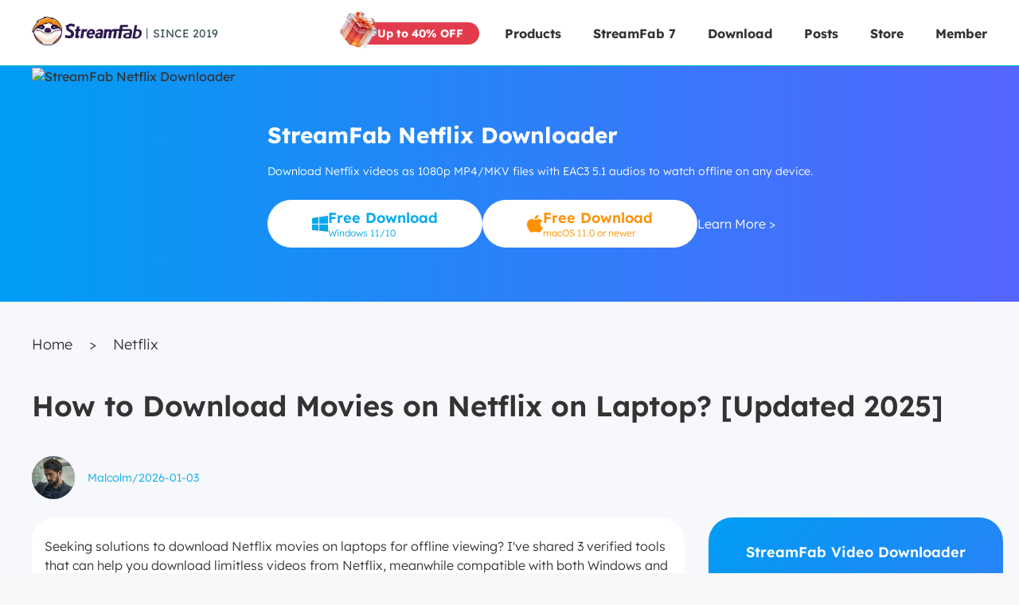

--- FILE ---
content_type: text/html; charset=utf-8
request_url: https://streamfab.com/how-to-download-movies-on-netflix
body_size: 89400
content:
<!doctype html>
<html lang="en" class="lang-en non-amp-page" id="j_html" data-n-head-ssr>
<head>
  <title>How to Download Movies on Netflix on Laptop? [Updated 2025]</title><meta data-n-head="ssr" charset="utf-8" /><meta data-n-head="ssr" name="viewport" content="width=device-width, initial-scale=1" /><meta data-n-head="ssr" http-equiv="x-dns-prefetch-control" content="on" /><meta data-n-head="ssr" data-hid="description" name="description" content="How to download Netflix movies on laptop? This article covers all you need to know about the viable methods to download Netflix movies on PC effortlessly." /><meta data-n-head="ssr" data-hid="keywords" name="keywords" content="how to download movies on netflix, how to download netflix movies" /><link data-n-head="ssr" rel="icon" type="image/x-icon" href="https://c.streamfab.com/favicon.ico" /><link data-n-head="ssr" rel="preconnect" href="https://c.streamfab.com" /><link data-n-head="ssr" rel="canonical" href="https://streamfab.com/how-to-download-movies-on-netflix" /><link data-n-head="ssr" rel="preload" as="image" href="https://assets.streamfab.com/img/product/685a22d9b6f67_1750737625.png" media="(max-width: 768px)" /><link data-n-head="ssr" rel="preload" as="image" href="https://assets.streamfab.com/img/product/685a2303b8d78_1750737667.png" fetchpriority="high" /><script data-n-head="ssr" type="application/ld+json">{"@context":"https://schema.org","@graph":[{"@type":"BlogPosting","@id":"https://streamfab.com/how-to-download-movies-on-netflix#blogPosting","headline":"How to Download Movies on Netflix on Laptop? [Updated 2025]","url":"https://streamfab.com/how-to-download-movies-on-netflix","description":"How to download Netflix movies on laptop? This article covers all you need to know about the viable methods to download Netflix movies on PC effortlessly.","image":{"@type":"ImageObject","url":"https://c.streamfab.com/uploads/images/17431342395513510-b798abe6e1b1318ee36b0dcb3fb9e4d3.jpeg"},"datePublished":"2026-01-03 16:20:05","dateModified":"2026-01-03 16:20:05","author":{"@type":"Person","name":"Malcolm","url":"https://streamfab.com/author.htm#"},"editor":{"@type":"Person","name":"Malcolm"},"publisher":{"@type":"Organization","name":"StreamFab","url":"https://streamfab.com/","logo":{"@type":"ImageObject","url":"https://c.streamfab.com/images/index/logo_streamfab.png"},"sameAs":["https://www.facebook.com/StreamFabcommunity/","https://twitter.com/StreamFab_X","https://www.youtube.com/@StreamFabEditors"]},"mainEntityOfPage":{"@type":"WebPage","@id":"https://streamfab.com/how-to-download-movies-on-netflix"},"keywords":"how to download movies on netflix, how to download netflix movies"}]}</script><link rel="preload" href="https://c.streamfab.com/dist/1768796016564/app.js" as="script" /><link rel="preload" href="https://c.streamfab.com/dist/1768796016564/152.js" as="script" /><style data-vue-ssr-id="d88cd7fc:0 86d550aa:0 1ad26ccb:0 3600cb4e:0 5a45580c:0 2ee31e91:0 7a466562:0 9287a224:0 7979f402:0 6429d37a:0 159a4157:0 f65fafb0:0 4d08bec2:0 60f1a3cc:0 33837760:0 0669f815:0 7f9000dd:0 e2c4aca2:0 048453a8:0 0dc1a82c:0">.c000{color:#000}.cfff,.cfff .c000,.cfff .c88,.cfff .mb_icon{color:#fff}.banner-bottom{position:fixed;left:0;bottom:0;width:100%;z-index:99}
/*! amp style start */amp-img{margin:0 auto}amp-script{opacity:1}.amp-carousel-button-prev{cursor:pointer;outline:none;background-image:url(https://c.streamfab.com/images/carousel/icon.png?t=1616487906891);background-repeat:no-repeat;background-position:-3.3125rem 0;background-size:5.375rem 4.875rem;width:2.0625rem;height:4.875rem;background-color:transparent;background-color:initial}.amp-carousel-button-prev:hover{transform:rotate(180deg);background-position:0 0}.amp-carousel-button-next{cursor:pointer;outline:none;transform:rotate(180deg);background-image:url(https://c.streamfab.com/images/carousel/icon.png?t=1616487906891);background-repeat:no-repeat;background-position:-3.3125rem 0;background-size:5.375rem 4.875rem;width:2.0625rem;height:4.875rem;background-color:transparent;background-color:initial}.amp-carousel-button-next:hover{transform:rotate(0);background-position:0 0}.amp-carousel-slide{padding:0 10%}
/*! amp style end */*{padding:0;outline:none;margin:0;-webkit-overflow-scrolling:touch}*,:after,:before{box-sizing:border-box}.fl{float:left}.fr{float:right}.clearfix:after,.clearfix:before,.row:after,.row:before{content:" ";display:table}.clearfix:after,.row:after{clear:both}html{-ms-text-size-adjust:100%;-webkit-text-size-adjust:100%;-webkit-tap-highlight-color:rgba(0,0,0,0)}article,aside,details,figcaption,figure,footer,header,hgroup,main,menu,nav,section,summary{display:block}[hidden],template{display:none}a{color:#fff;text-decoration:none;background-color:transparent}b,strong{font-weight:700}dfn{font-style:italic}h1,h2,h3,h4,h5,h6{font-weight:400}small{font-size:80%}img{border:0}svg:not(:root){overflow:hidden}figure{margin:1em 40px}hr{box-sizing:content-box;height:0}pre{overflow:auto}button,input,optgroup,select,textarea{color:inherit;font:inherit}button{overflow:visible}button,select{text-transform:none}button,html input[type=button],input[type=reset],input[type=submit]{-webkit-appearance:button;cursor:pointer}button[disabled],html input[disabled]{cursor:default}button::-moz-focus-inner,input::-moz-focus-inner{border:0;padding:0}input{line-height:normal}input[type=number]::-webkit-inner-spin-button,input[type=number]::-webkit-outer-spin-button{height:auto}input[type=search]{-webkit-appearance:textfield;box-sizing:content-box}input[type=search]::-webkit-search-cancel-button,input[type=search]::-webkit-search-decoration{-webkit-appearance:none}fieldset{border:1px solid silver;margin:0 2px;padding:.35em .625em .75em}legend{border:0}textarea{overflow:auto}optgroup{font-weight:700}table{border-collapse:collapse;border-spacing:0}input,textarea{outline:none}li{list-style-type:none}dd{margin:0}button,input,select,textarea{font-family:inherit;font-size:inherit;line-height:inherit}figure{margin:0}img{vertical-align:middle}
.buy_banner,.buy_banner_h,.buy_mac,.buy_win,.closefaq_h,.closefaq_n,.common_checkbox,.down_top_banner,.down_top_banner_hover,.down_zip_icon,.download_icon,.dvdfab_36_36,.faq_check,.faq_search,.footer_facebook,.footer_line,.footer_reddit,.footer_x,.footer_youtube,.gift,.icon_14money,.icon_30day,.icon_android,.icon_banner_1,.icon_banner_2,.icon_btn_bottom_1,.icon_btn_bottom_2,.icon_btn_normal,.icon_buy_2,.icon_buy_2_h,.icon_buy_btn,.icon_buy_btn_hover,.icon_card_mac_off,.icon_card_win_off,.icon_common_down,.icon_common_down16,.icon_common_up,.icon_common_up16,.icon_down,.icon_download,.icon_download_2,.icon_download_2_h,.icon_download_2_h_mac,.icon_download_2_h_win,.icon_download_2_mac,.icon_download_2_win,.icon_download_h,.icon_download_mac,.icon_download_mac_h,.icon_download_win,.icon_download_win_h,.icon_f_facebook,.icon_f_x,.icon_f_youtube,.icon_facebook,.icon_facebook_mobile,.icon_free,.icon_gift,.icon_index_download,.icon_index_download_h,.icon_issues,.icon_logo,.icon_logo_downloader,.icon_logo_footer,.icon_logo_pc,.icon_money,.icon_more_menu,.icon_more_menu_h,.icon_nav_arrow,.icon_nav_arrow_h,.icon_nav_panel_close,.icon_os_switch_mac,.icon_os_switch_selected_mac,.icon_os_switch_selected_win,.icon_os_switch_win,.icon_question,.icon_resource_down,.icon_safe,.icon_sale,.icon_save,.icon_search,.icon_search_hover,.icon_select_arrow,.icon_select_arrow_h,.icon_sort_default,.icon_sort_down,.icon_sort_up,.icon_switch_mac,.icon_switch_win,.icon_twitter,.icon_twitter_mobile,.icon_up,.icon_updates,.icon_youtube,.mac_18_20,.mac_18_20_hover,.mac_21_24,.mac_21_24_h,.mac_banner,.mac_banner_h,.mac_big_h,.menu,.off_1,.openfaq_h,.openfaq_n,.pro_free_down,.pro_free_down_h,.store_icon,.swiper_next_hover,.swiper_next_hover_ja,.swiper_pre,.swiper_pre_ja,.tips_icon,.win_19_20,.win_19_20_hover,.win_20_21,.win_20_21_h,.win_banner,.win_banner_h,.win_big_h{display:inline-block;background:url(https://c.streamfab.com/images/common/1x_m/icon_7425.png?t=8814) no-repeat;background-size:37.938rem 35.375rem}.buy_banner,.buy_banner_h{width:1.375rem;height:1.375rem}.buy_mac,.icon_download_mac,.icon_download_mac_h,.icon_switch_mac,.mac_21_24,.mac_21_24_h{width:1.313rem;height:1.5rem}.buy_win,.icon_download_win,.icon_download_win_h,.icon_switch_win{width:1.313rem;height:1.375rem}.closefaq_h,.closefaq_n{width:1.25rem;height:.688rem}.down_top_banner,.down_top_banner_hover,.icon_resource_down{width:1.375rem;height:1.438rem}.dvdfab_36_36,.icon_sale{width:2.25rem;height:2.25rem}.faq_check,.icon_facebook,.icon_twitter,.icon_youtube{width:1.5rem;height:1.5rem}.faq_search,.icon_question,.win_banner,.win_banner_h{width:1.25rem;height:1.25rem}.footer_facebook,.footer_line,.footer_reddit,.footer_x,.footer_youtube{width:2rem;height:2rem}.gift,.icon_common_down16,.icon_common_up16,.icon_download,.icon_download_h,.icon_gift,.icon_index_download,.icon_index_download_h{width:1rem;height:1rem}.icon_30day,.icon_banner_2,.icon_btn_bottom_2,.icon_free{width:1.625rem;height:1.563rem}.icon_android,.mac_big_h{width:2rem;height:2.313rem}.icon_banner_1,.icon_btn_bottom_1,.icon_save{width:1.5rem;height:1.688rem}.icon_btn_normal,.icon_logo_downloader{width:2.75rem;height:3.188rem}.icon_buy_2,.icon_buy_2_h{width:2.125rem;height:2.125rem}.icon_buy_btn,.icon_buy_btn_hover{width:1.438rem;height:1.438rem}.icon_card_mac_off,.icon_card_win_off{width:7.75rem;height:7.75rem}.icon_common_down,.icon_common_up{width:1.5rem;height:.875rem}.icon_down,.icon_up{width:.5rem;height:.375rem}.icon_download_2,.icon_download_2_h{width:1.313rem;height:1.313rem}.icon_download_2_h_mac,.icon_download_2_mac{width:1.875rem;height:2.125rem}.icon_download_2_h_win,.icon_download_2_win{width:1.875rem;height:1.938rem}.icon_f_facebook,.icon_f_x{width:2.375rem;height:2.375rem}.icon_facebook_mobile,.icon_twitter_mobile{width:1.875rem;height:1.875rem}.icon_issues,.icon_money,.icon_updates,.tips_icon{width:2.063rem;height:2.063rem}.icon_more_menu,.icon_more_menu_h{width:1.125rem;height:.25rem}.icon_nav_arrow,.icon_nav_arrow_h{width:.75rem;height:.438rem}.icon_os_switch_mac,.icon_os_switch_selected_mac{width:.875rem;height:1rem}.icon_os_switch_selected_win,.icon_os_switch_win{width:.938rem;height:.938rem}.icon_search_hover,.pro_free_down,.pro_free_down_h{width:1.125rem;height:1.125rem}.icon_select_arrow,.icon_select_arrow_h{width:.625rem;height:.313rem}.icon_sort_default,.icon_sort_down,.icon_sort_up{width:.625rem;height:.75rem}.mac_18_20,.mac_18_20_hover{width:1.125rem;height:1.25rem}.mac_banner,.mac_banner_h{width:1.25rem;height:1.375rem}.openfaq_h,.openfaq_n{width:1.313rem;height:.75rem}.swiper_next_hover,.swiper_next_hover_ja,.swiper_pre,.swiper_pre_ja{width:2.063rem;height:4.875rem}.win_19_20,.win_19_20_hover{width:1.188rem;height:1.25rem}.buy_banner{background-position:-18.813rem -28.75rem}.buy_banner_h{background-position:-21.438rem -28.75rem}.buy_mac{background-position:-34.313rem 0}.buy_win{background-position:-34.313rem -16.5rem}.closefaq_h{background-position:-17.688rem -31.688rem}.closefaq_n{background-position:-20.188rem -31.688rem}.common_checkbox{background-position:-25.813rem -17.5rem;width:.563rem;height:.438rem}.down_top_banner{background-position:-10.938rem -28.75rem}.down_top_banner_hover{background-position:-13.563rem -28.75rem}.down_zip_icon{background-position:-6.563rem -25.438rem;width:1.938rem;height:1.938rem}.download_icon{background-position:-36.875rem 0;width:1.063rem;height:1.188rem}.dvdfab_36_36{background-position:-22.313rem -15.813rem}.faq_check{background-position:-15.5rem -25.438rem}.faq_search{background-position:-9.313rem -13.25rem}.footer_facebook{background-position:-27.938rem -10.563rem}.footer_line{background-position:-27.938rem -13.813rem}.footer_reddit{background-position:-27.938rem -17.063rem}.footer_x{background-position:-27.938rem -20.313rem}.footer_youtube{background-position:-3.313rem -25.438rem}.gift{background-position:-36.875rem -2.438rem}.icon_14money{background-position:-31.188rem -19.375rem;width:1.688rem;height:1.688rem}.icon_30day{background-position:-31.188rem -22.313rem}.icon_android{background-position:-27.938rem 0}.icon_banner_1{background-position:0 -28.75rem}.icon_banner_2{background-position:-31.188rem -25.125rem}.icon_btn_bottom_1{background-position:-2.75rem -28.75rem}.icon_btn_bottom_2{background-position:-9.75rem -25.438rem}.icon_btn_normal{background-position:-3.313rem -15.813rem}.icon_buy_2{background-position:-10.375rem -21.938rem}.icon_buy_2_h{background-position:-13.75rem -21.938rem}.icon_buy_btn{background-position:-26.5rem -25.438rem}.icon_buy_btn_hover{background-position:-8.25rem -28.75rem}.icon_card_mac_off{background-position:0 0}.icon_card_win_off{background-position:-9rem 0}.icon_common_down{background-position:-9.625rem -31.688rem}.icon_common_down16{background-position:-36.875rem -4.688rem}.icon_common_up{background-position:-12.375rem -31.688rem}.icon_common_up16{background-position:-36.875rem -6.938rem}.icon_down{background-position:-9.5rem -34.25rem}.icon_download{background-position:-36.875rem -9.188rem}.icon_download_2{background-position:-34.313rem -27rem}.icon_download_2_h{background-position:-20.813rem -13.188rem}.icon_download_2_h_mac{background-position:-31.188rem 0}.icon_download_2_h_win{background-position:-31.188rem -6.75rem}.icon_download_2_mac{background-position:-31.188rem -3.375rem}.icon_download_2_win{background-position:-31.188rem -9.938rem}.icon_download_h{background-position:-36.875rem -11.438rem}.icon_download_mac{background-position:-34.313rem -2.75rem}.icon_download_mac_h{background-position:-34.313rem -5.5rem}.icon_download_win{background-position:-34.313rem -19.125rem}.icon_download_win_h{background-position:-34.313rem -21.75rem}.icon_f_facebook{background-position:-15.063rem -15.813rem}.icon_f_x{background-position:-18.688rem -15.813rem}.icon_f_youtube{background-position:-11.313rem -15.813rem;width:2.5rem;height:2.5rem}.icon_facebook{background-position:-18.25rem -25.438rem}.icon_facebook_mobile{background-position:-31.188rem -13.125rem}.icon_free{background-position:-12.625rem -25.438rem}.icon_gift{background-position:-36.875rem -13.688rem}.icon_index_download{background-position:-36.875rem -15.938rem}.icon_index_download_h{background-position:-36.875rem -18.188rem}.icon_issues{background-position:-17.125rem -21.938rem}.icon_logo{background-position:-18rem -3.563rem;width:8.625rem;height:2.25rem}.icon_logo_downloader{background-position:-7.313rem -15.813rem}.icon_logo_footer{background-position:-6.813rem -9rem;width:9rem;height:3rem}.icon_logo_pc{background-position:-18rem 0;width:8.688rem;height:2.313rem}.icon_money{background-position:-20.438rem -21.938rem}.icon_more_menu{background-position:-27.938rem -23.563rem}.icon_more_menu_h{background-position:-3.313rem -20.25rem}.icon_nav_arrow{background-position:-25.938rem -13.188rem}.icon_nav_arrow_h{background-position:-25.813rem -15.813rem}.icon_nav_panel_close{background-position:-3.5rem -21.938rem;width:2.25rem;height:2.188rem}.icon_os_switch_mac{background-position:-36.875rem -24.813rem}.icon_os_switch_selected_mac{background-position:-36.875rem -27.063rem}.icon_os_switch_selected_win{background-position:-36.875rem -20.438rem}.icon_os_switch_win{background-position:-36.875rem -22.625rem}.icon_question{background-position:-11.813rem -13.25rem}.icon_resource_down{background-position:-16.188rem -28.75rem}.icon_safe{background-position:-27.938rem -7.125rem;width:1.875rem;height:2.188rem}.icon_sale{background-position:0 -21.938rem}.icon_save{background-position:-5.5rem -28.75rem}.icon_search{background-position:-7.125rem -34.25rem;width:1.125rem;height:1.063rem}.icon_search_hover{background-position:0 -34.25rem}.icon_select_arrow{background-position:-29.188rem -25.438rem}.icon_select_arrow_h{background-position:-22.688rem -31.688rem}.icon_sort_default{background-position:-36.875rem -29.313rem}.icon_sort_down{background-position:-36.875rem -31.313rem}.icon_sort_up{background-position:-36.875rem -33.313rem}.icon_switch_mac{background-position:-34.313rem -8.25rem}.icon_switch_win{background-position:-34.313rem -24.375rem}.icon_twitter{background-position:-21rem -25.438rem}.icon_twitter_mobile{background-position:-31.188rem -16.25rem}.icon_up{background-position:-11.25rem -34.25rem}.icon_updates{background-position:-23.75rem -21.938rem}.icon_youtube{background-position:-23.75rem -25.438rem}.mac_18_20{background-position:-4.875rem -31.688rem}.mac_18_20_hover{background-position:-7.25rem -31.688rem}.mac_21_24{background-position:-34.313rem -11rem}.mac_21_24_h{background-position:-34.313rem -13.75rem}.mac_banner{background-position:-24.063rem -28.75rem}.mac_banner_h{background-position:-26.563rem -28.75rem}.mac_big_h{background-position:-27.938rem -3.563rem}.menu{background-position:-18rem -13.188rem;width:1.563rem;height:1.313rem}.off_1{background-position:0 -9rem;width:5.563rem;height:5.563rem}.openfaq_h{background-position:-34.313rem -29.563rem}.openfaq_n{background-position:-15.125rem -31.688rem}.pro_free_down{background-position:-2.375rem -34.25rem}.pro_free_down_h{background-position:-4.75rem -34.25rem}.store_icon{background-position:-23.375rem -13.188rem;width:1.313rem;height:1.25rem}.swiper_next_hover{background-position:-18rem -7.063rem}.swiper_next_hover_ja{background-position:-21.313rem -7.063rem}.swiper_pre{background-position:-24.625rem -7.063rem}.swiper_pre_ja{background-position:0 -15.813rem}.tips_icon{background-position:0 -25.438rem}.win_19_20{background-position:-31.563rem -28.75rem}.win_19_20_hover{background-position:-2.438rem -31.688rem}.win_20_21{background-position:-6.813rem -13.25rem;width:1.25rem;height:1.313rem}.win_20_21_h{background-position:0 -31.688rem;width:1.188rem;height:1.313rem}.win_banner{background-position:-14.313rem -13.25rem}.win_banner_h{background-position:-29.063rem -28.75rem}.win_big_h{background-position:-7rem -21.938rem;width:2.125rem;height:2.188rem}@font-face{font-family:Lexend;font-style:normal;font-weight:100 900;font-display:swap;src:url(https://fonts.gstatic.com/s/lexend/v19/wlpwgwvFAVdoq2_v9KQU4Wc.woff2) format("woff2");unicode-range:U+0102-0103,U+0110-0111,U+0128-0129,U+0168-0169,U+01a0-01a1,U+01af-01b0,U+0300-0301,U+0303-0304,U+0308-0309,U+0323,U+0329,U+1ea0-1ef9,U+20ab}@font-face{font-family:Lexend;font-style:normal;font-weight:300 700;font-display:optional;font-weight:100 900;font-display:swap;src:url(https://fonts.gstatic.com/s/lexend/v19/wlpwgwvFAVdoq2_v9aQU4Wc.woff2) format("woff2");unicode-range:U+0100-02af,U+0304,U+0308,U+0329,U+1e00-1e9f,U+1ef2-1eff,U+2020,U+20a0-20ab,U+20ad-20c0,U+2113,U+2c60-2c7f,U+a720-a7ff}@font-face{font-family:Lexend;font-style:normal;font-weight:100 900;font-display:swap;src:url(https://fonts.gstatic.com/s/lexend/v19/wlpwgwvFAVdoq2_v-6QU.woff2) format("woff2");unicode-range:U+00??,U+0131,U+0152-0153,U+02bb-02bc,U+02c6,U+02da,U+02dc,U+0304,U+0308,U+0329,U+2000-206f,U+2074,U+20ac,U+2122,U+2191,U+2193,U+2212,U+2215,U+feff,U+fffd}@font-face{font-family:Noto Sans JP;font-style:normal;font-weight:100 900;font-display:swap;src:url(https://fonts.gstatic.com/s/notosansjp/v52/-F62fjtqLzI2JPCgQBnw7HFow2oe2EcP5pp0erwTqsSWs9Jezazjcb4.0.woff2) format("woff2");unicode-range:U+25ee8,U+25f23,U+25f5c,U+25fd4,U+25fe0,U+25ffb,U+2600c,U+26017,U+26060,U+260ed,U+26222,U+2626a,U+26270,U+26286,U+2634c,U+26402,U+2667e,U+266b0,U+2671d,U+268dd,U+268ea,U+26951,U+2696f,U+26999,U+269dd,U+26a1e,U+26a58,U+26a8c,U+26ab7,U+26aff,U+26c29,U+26c73,U+26c9e,U+26cdd,U+26e40,U+26e65,U+26f94,U+26ff6-26ff8,U+270f4,U+2710d,U+27139,U+273da-273db,U+273fe,U+27410,U+27449,U+27614-27615,U+27631,U+27684,U+27693,U+2770e,U+27723,U+27752,U+278b2,U+27985,U+279b4,U+27a84,U+27bb3,U+27bbe,U+27bc7,U+27c3c,U+27cb8,U+27d73,U+27da0,U+27e10,U+27eaf,U+27fb7,U+2808a,U+280bb,U+28277,U+28282,U+282f3,U+283cd,U+2840c,U+28455,U+284dc,U+2856b,U+285c8-285c9,U+286d7,U+286fa,U+28946,U+28949,U+2896b,U+28987-28988,U+289ba-289bb,U+28a1e,U+28a29,U+28a43,U+28a71,U+28a99,U+28acd,U+28add,U+28ae4,U+28bc1,U+28bef,U+28cdd,U+28d10,U+28d71,U+28dfb,U+28e0f,U+28e17,U+28e1f,U+28e36,U+28e89,U+28eeb,U+28ef6,U+28f32,U+28ff8,U+292a0,U+292b1,U+29490,U+295cf,U+2967f,U+296f0,U+29719,U+29750,U+29810,U+298c6,U+29a72,U+29d4b,U+29ddb,U+29e15,U+29e3d,U+29e49,U+29e8a,U+29ec4,U+29edb,U+29ee9,U+29fce,U+29fd7,U+2a01a,U+2a02f,U+2a082,U+2a0f9,U+2a190,U+2a2b2,U+2a38c,U+2a437,U+2a5f1,U+2a602,U+2a61a,U+2a6b2,U+2a9e6,U+2b746,U+2b751,U+2b753,U+2b75a,U+2b75c,U+2b765,U+2b776-2b777,U+2b77c,U+2b782,U+2b789,U+2b78b,U+2b78e,U+2b794,U+2b7ac,U+2b7af,U+2b7bd,U+2b7c9,U+2b7cf,U+2b7d2,U+2b7d8,U+2b7f0,U+2b80d,U+2b817,U+2b81a,U+2d544,U+2e278,U+2e569,U+2e6ea,U+2f804,U+2f80f,U+2f815,U+2f818,U+2f81a,U+2f822,U+2f828,U+2f82c,U+2f833,U+2f83f,U+2f846,U+2f852,U+2f862,U+2f86d,U+2f873,U+2f877,U+2f884,U+2f899-2f89a,U+2f8a6,U+2f8ac,U+2f8b2,U+2f8b6,U+2f8d3,U+2f8db-2f8dc,U+2f8e1,U+2f8e5,U+2f8ea,U+2f8ed,U+2f8fc,U+2f903,U+2f90b,U+2f90f,U+2f91a,U+2f920-2f921,U+2f945,U+2f947,U+2f96c,U+2f995,U+2f9d0,U+2f9de-2f9df,U+2f9f4}@font-face{font-family:Noto Sans JP;font-style:normal;font-weight:100 900;font-display:swap;src:url(https://fonts.gstatic.com/s/notosansjp/v52/-F62fjtqLzI2JPCgQBnw7HFow2oe2EcP5pp0erwTqsSWs9Jezazjcb4.1.woff2) format("woff2");unicode-range:U+1f235-1f23b,U+1f240-1f248,U+1f250-1f251,U+2000b,U+20089-2008a,U+200a2,U+200a4,U+200b0,U+200f5,U+20158,U+201a2,U+20213,U+2032b,U+20371,U+20381,U+203f9,U+2044a,U+20509,U+2053f,U+205b1,U+205d6,U+20611,U+20628,U+206ec,U+2074f,U+207c8,U+20807,U+2083a,U+208b9,U+2090e,U+2097c,U+20984,U+2099d,U+20a64,U+20ad3,U+20b1d,U+20b9f,U+20bb7,U+20d45,U+20d58,U+20de1,U+20e64,U+20e6d,U+20e95,U+20f5f,U+21201,U+2123d,U+21255,U+21274,U+2127b,U+212d7,U+212e4,U+212fd,U+2131b,U+21336,U+21344,U+213c4,U+2146d-2146e,U+215d7,U+21647,U+216b4,U+21706,U+21742,U+218bd,U+219c3,U+21a1a,U+21c56,U+21d2d,U+21d45,U+21d62,U+21d78,U+21d92,U+21d9c,U+21da1,U+21db7,U+21de0,U+21e33-21e34,U+21f1e,U+21f76,U+21ffa,U+2217b,U+22218,U+2231e,U+223ad,U+22609,U+226f3,U+2285b,U+228ab,U+2298f,U+22ab8,U+22b46,U+22b4f-22b50,U+22ba6,U+22c1d,U+22c24,U+22de1,U+22e42,U+22feb,U+231b6,U+231c3-231c4,U+231f5,U+23372,U+233cc,U+233d0,U+233d2-233d3,U+233d5,U+233da,U+233df,U+233e4,U+233fe,U+2344a-2344b,U+23451,U+23465,U+234e4,U+2355a,U+23594,U+235c4,U+23638-2363a,U+23647,U+2370c,U+2371c,U+2373f,U+23763-23764,U+237e7,U+237f1,U+237ff,U+23824,U+2383d,U+23a98,U+23c7f,U+23cbe,U+23cfe,U+23d00,U+23d0e,U+23d40,U+23dd3,U+23df9-23dfa,U+23f7e,U+2404b,U+24096,U+24103,U+241c6,U+241fe,U+242ee,U+243bc,U+243d0,U+24629,U+246a5,U+247f1,U+24896,U+248e9,U+24a4d,U+24b56,U+24b6f,U+24c16,U+24d14,U+24e04,U+24e0e,U+24e37,U+24e6a,U+24e8b,U+24ff2,U+2504a,U+25055,U+25122,U+251a9,U+251cd,U+251e5,U+2521e,U+2524c,U+2542e,U+2548e,U+254d9,U+2550e,U+255a7,U+2567f,U+25771,U+257a9,U+257b4,U+25874,U+259c4,U+259cc,U+259d4,U+25ad7,U+25ae3-25ae4,U+25af1,U+25bb2,U+25c4b,U+25c64,U+25da1,U+25e2e,U+25e56,U+25e62,U+25e65,U+25ec2,U+25ed8}@font-face{font-family:Noto Sans JP;font-style:normal;font-weight:100 900;font-display:swap;src:url(https://fonts.gstatic.com/s/notosansjp/v52/-F62fjtqLzI2JPCgQBnw7HFow2oe2EcP5pp0erwTqsSWs9Jezazjcb4.2.woff2) format("woff2");unicode-range:U+ffd7,U+ffda-ffdc,U+ffe0-ffe2,U+ffe4,U+ffe6,U+ffe8-ffee,U+1f100-1f10c,U+1f110-1f16c,U+1f170-1f1ac,U+1f200-1f202,U+1f210-1f234}@font-face{font-family:Noto Sans JP;font-style:normal;font-weight:100 900;font-display:swap;src:url(https://fonts.gstatic.com/s/notosansjp/v52/-F62fjtqLzI2JPCgQBnw7HFow2oe2EcP5pp0erwTqsSWs9Jezazjcb4.3.woff2) format("woff2");unicode-range:U+fa10,U+fa12-fa6d,U+fb00-fb04,U+fe10-fe19,U+fe30-fe42,U+fe44-fe52,U+fe54-fe66,U+fe68-fe6b,U+ff02,U+ff04,U+ff07,U+ff51,U+ff5b,U+ff5d,U+ff5f-ff60,U+ff66,U+ff69,U+ff87,U+ffa1-ffbe,U+ffc2-ffc7,U+ffca-ffcf,U+ffd2-ffd6}@font-face{font-family:Noto Sans JP;font-style:normal;font-weight:100 900;font-display:swap;src:url(https://fonts.gstatic.com/s/notosansjp/v52/-F62fjtqLzI2JPCgQBnw7HFow2oe2EcP5pp0erwTqsSWs9Jezazjcb4.4.woff2) format("woff2");unicode-range:U+f92d-f959,U+f95b-f9f2,U+f9f4-fa0b,U+fa0e-fa0f}@font-face{font-family:Noto Sans JP;font-style:normal;font-weight:100 900;font-display:swap;src:url(https://fonts.gstatic.com/s/notosansjp/v52/-F62fjtqLzI2JPCgQBnw7HFow2oe2EcP5pp0erwTqsSWs9Jezazjcb4.5.woff2) format("woff2");unicode-range:U+9e8b-9e8c,U+9e8e-9e8f,U+9e91-9e92,U+9e95-9e96,U+9e98,U+9e9b,U+9e9d-9e9e,U+9ea4-9ea5,U+9ea8-9eaa,U+9eac-9eb0,U+9eb3-9eb5,U+9eb8,U+9ebc-9ebf,U+9ec3,U+9ec6,U+9ec8,U+9ecb-9ecd,U+9ecf-9ed1,U+9ed4-9ed5,U+9ed8,U+9edb-9ee0,U+9ee4-9ee5,U+9ee7-9ee8,U+9eec-9ef2,U+9ef4-9ef9,U+9efb-9eff,U+9f02-9f03,U+9f07-9f09,U+9f0e-9f12,U+9f14-9f17,U+9f19-9f1b,U+9f1f-9f22,U+9f26,U+9f2a-9f2c,U+9f2f,U+9f31-9f32,U+9f34,U+9f37,U+9f39-9f3a,U+9f3c-9f3f,U+9f41,U+9f43-9f47,U+9f4a,U+9f4e-9f50,U+9f52-9f58,U+9f5a,U+9f5d-9f61,U+9f63,U+9f66-9f6a,U+9f6c-9f73,U+9f75-9f77,U+9f7a,U+9f7d,U+9f7f,U+9f8f-9f92,U+9f94-9f97,U+9f99,U+9f9c-9fa3,U+9fa5,U+9fb4,U+9fbc-9fc2,U+9fc4,U+9fc6,U+9fcc,U+f900-f92c}@font-face{font-family:Noto Sans JP;font-style:normal;font-weight:100 900;font-display:swap;src:url(https://fonts.gstatic.com/s/notosansjp/v52/-F62fjtqLzI2JPCgQBnw7HFow2oe2EcP5pp0erwTqsSWs9Jezazjcb4.6.woff2) format("woff2");unicode-range:U+9c3e,U+9c41,U+9c43-9c4a,U+9c4e-9c50,U+9c52-9c54,U+9c56,U+9c58,U+9c5a-9c61,U+9c63,U+9c65,U+9c67-9c6b,U+9c6d-9c6e,U+9c70,U+9c72,U+9c75-9c78,U+9c7a-9c7c,U+9ce6-9ce7,U+9ceb-9cec,U+9cf0,U+9cf2,U+9cf6-9cf7,U+9cf9,U+9d02-9d03,U+9d06-9d09,U+9d0b,U+9d0e,U+9d11-9d12,U+9d15,U+9d17-9d18,U+9d1b-9d1f,U+9d23,U+9d26,U+9d2a-9d2c,U+9d2f-9d30,U+9d32-9d34,U+9d3a,U+9d3c-9d3f,U+9d41-9d48,U+9d4a,U+9d50-9d54,U+9d59,U+9d5d-9d65,U+9d69-9d6c,U+9d6f-9d70,U+9d72-9d73,U+9d76-9d77,U+9d7a-9d7c,U+9d7e,U+9d83-9d84,U+9d86-9d87,U+9d89-9d8a,U+9d8d-9d8e,U+9d92-9d93,U+9d95-9d9a,U+9da1,U+9da4,U+9da9-9dac,U+9dae,U+9db1-9db2,U+9db5,U+9db8-9dbd,U+9dbf-9dc4,U+9dc6-9dc7,U+9dc9-9dca,U+9dcf,U+9dd3-9dd7,U+9dd9-9dda,U+9dde-9de0,U+9de3,U+9de5-9de7,U+9de9,U+9deb,U+9ded-9df0,U+9df3-9df4,U+9df8,U+9dfd-9dfe,U+9e02,U+9e07,U+9e0a,U+9e0d-9e0e,U+9e10-9e12,U+9e15-9e16,U+9e19-9e1f,U+9e75,U+9e79-9e7d,U+9e80-9e85,U+9e87-9e88}@font-face{font-family:Noto Sans JP;font-style:normal;font-weight:100 900;font-display:swap;src:url(https://fonts.gstatic.com/s/notosansjp/v52/-F62fjtqLzI2JPCgQBnw7HFow2oe2EcP5pp0erwTqsSWs9Jezazjcb4.7.woff2) format("woff2");unicode-range:U+9ae5-9ae7,U+9ae9,U+9aeb-9aec,U+9aee-9aef,U+9af1-9af5,U+9af7,U+9af9-9afb,U+9afd,U+9aff-9b06,U+9b08-9b09,U+9b0b-9b0e,U+9b10,U+9b12,U+9b16,U+9b18-9b1d,U+9b1f-9b20,U+9b22-9b23,U+9b25-9b2f,U+9b32-9b35,U+9b37,U+9b39-9b3b,U+9b3d,U+9b43-9b44,U+9b48,U+9b4b-9b4f,U+9b51,U+9b55-9b58,U+9b5b,U+9b5e,U+9b61,U+9b63,U+9b65-9b66,U+9b68,U+9b6a-9b6f,U+9b72-9b79,U+9b7f-9b80,U+9b83-9b87,U+9b89-9b8b,U+9b8d,U+9b8f-9b94,U+9b96-9b97,U+9b9a,U+9b9d-9ba0,U+9ba6-9ba7,U+9ba9-9baa,U+9bac,U+9bb0-9bb2,U+9bb4,U+9bb7-9bb9,U+9bbb-9bbc,U+9bbe-9bc1,U+9bc6-9bc8,U+9bca,U+9bce-9bd2,U+9bd4,U+9bd7-9bd8,U+9bdd,U+9bdf,U+9be1-9be5,U+9be7,U+9bea-9beb,U+9bee-9bf3,U+9bf5,U+9bf7-9bfa,U+9bfd,U+9bff-9c00,U+9c02,U+9c04,U+9c06,U+9c08-9c0d,U+9c0f-9c16,U+9c18-9c1e,U+9c21-9c2a,U+9c2d-9c32,U+9c35-9c37,U+9c39-9c3a,U+9c3d}@font-face{font-family:Noto Sans JP;font-style:normal;font-weight:100 900;font-display:swap;src:url(https://fonts.gstatic.com/s/notosansjp/v52/-F62fjtqLzI2JPCgQBnw7HFow2oe2EcP5pp0erwTqsSWs9Jezazjcb4.8.woff2) format("woff2");unicode-range:U+98eb,U+98ed-98ee,U+98f0-98f1,U+98f3,U+98f6,U+9902,U+9907-9909,U+9911-9912,U+9914-9918,U+991a-9922,U+9924,U+9926-9927,U+992b-992c,U+992e,U+9931-9935,U+9939-993e,U+9940-9942,U+9945-9949,U+994b-994e,U+9950-9952,U+9954-9955,U+9958-9959,U+995b-995c,U+995e-9960,U+9963,U+9997-9998,U+999b,U+999d-999f,U+99a3,U+99a5-99a6,U+99a8,U+99ad-99ae,U+99b0-99b2,U+99b5,U+99b9-99ba,U+99bc-99bd,U+99bf,U+99c1,U+99c3,U+99c8-99c9,U+99d1,U+99d3-99d5,U+99d8-99df,U+99e1-99e2,U+99e7,U+99ea-99ee,U+99f0-99f2,U+99f4-99f5,U+99f8-99f9,U+99fb-99fe,U+9a01-9a05,U+9a08,U+9a0a-9a0c,U+9a0f-9a11,U+9a16,U+9a1a,U+9a1e,U+9a20,U+9a22-9a24,U+9a27,U+9a2b,U+9a2d-9a2e,U+9a31,U+9a33,U+9a35-9a38,U+9a3e,U+9a40-9a45,U+9a47,U+9a4a-9a4e,U+9a51-9a52,U+9a54-9a58,U+9a5b,U+9a5d,U+9a5f,U+9a62,U+9a64-9a65,U+9a69-9a6c,U+9aaa,U+9aac-9ab0,U+9ab2,U+9ab4-9ab7,U+9ab9,U+9abb-9ac1,U+9ac3,U+9ac6,U+9ac8,U+9ace-9ad3,U+9ad5-9ad7,U+9adb-9adc,U+9ade-9ae0,U+9ae2-9ae4}@font-face{font-family:Noto Sans JP;font-style:normal;font-weight:100 900;font-display:swap;src:url(https://fonts.gstatic.com/s/notosansjp/v52/-F62fjtqLzI2JPCgQBnw7HFow2oe2EcP5pp0erwTqsSWs9Jezazjcb4.9.woff2) format("woff2");unicode-range:U+971d,U+9721-9724,U+9728,U+972a,U+9730-9731,U+9733,U+9736,U+9738-9739,U+973b,U+973d-973e,U+9741-9744,U+9746-974a,U+974d-974f,U+9751,U+9755,U+9757-9758,U+975a-975c,U+9760-9761,U+9763-9764,U+9766-9768,U+976a-976b,U+976e,U+9771,U+9773,U+9776-977d,U+977f-9781,U+9785-9786,U+9789,U+978b,U+978f-9790,U+9795-9797,U+9799-979a,U+979c,U+979e-97a0,U+97a2-97a3,U+97a6,U+97a8,U+97ab-97ac,U+97ae,U+97b1-97b6,U+97b8-97ba,U+97bc,U+97be-97bf,U+97c1,U+97c3-97ce,U+97d0-97d1,U+97d4,U+97d7-97d9,U+97db-97de,U+97e0-97e1,U+97e4,U+97e6,U+97ed-97ef,U+97f1-97f2,U+97f4-97f8,U+97fa,U+9804,U+9807,U+980a,U+980c-980f,U+9814,U+9816-9817,U+9819-981a,U+981c,U+981e,U+9820-9821,U+9823-9826,U+982b,U+982e-9830,U+9832-9835,U+9837,U+9839,U+983d-983e,U+9844,U+9846-9847,U+984a-984b,U+984f,U+9851-9853,U+9856-9857,U+9859-985b,U+9862-9863,U+9865-9866,U+986a-986c,U+986f-9871,U+9873-9875,U+98aa-98ab,U+98ad-98ae,U+98b0-98b1,U+98b4,U+98b6-98b8,U+98ba-98bc,U+98bf,U+98c2-98c8,U+98cb-98cc,U+98ce,U+98dc,U+98de,U+98e0-98e1,U+98e3,U+98e5-98e7,U+98e9-98ea}@font-face{font-family:Noto Sans JP;font-style:normal;font-weight:100 900;font-display:swap;src:url(https://fonts.gstatic.com/s/notosansjp/v52/-F62fjtqLzI2JPCgQBnw7HFow2oe2EcP5pp0erwTqsSWs9Jezazjcb4.10.woff2) format("woff2");unicode-range:U+944a,U+944c,U+9452-9453,U+9455,U+9459-945c,U+945e-9463,U+9468,U+946a-946b,U+946d-9472,U+9475,U+9477,U+947c-947f,U+9481,U+9483-9485,U+9578-9579,U+957e-957f,U+9582,U+9584,U+9586-9588,U+958a,U+958c-958f,U+9592,U+9594,U+9596,U+9598-9599,U+959d-95a1,U+95a4,U+95a6-95a9,U+95ab-95ad,U+95b1,U+95b4,U+95b6,U+95b9-95bf,U+95c3,U+95c6,U+95c8-95cd,U+95d0-95d6,U+95d9-95da,U+95dc-95e2,U+95e4-95e6,U+95e8,U+961d-961e,U+9621-9622,U+9624-9626,U+9628,U+962c,U+962e-962f,U+9631,U+9633-9634,U+9637-963a,U+963c-963d,U+9641-9642,U+964b-964c,U+964f,U+9652,U+9654,U+9656-9658,U+965c-965f,U+9661,U+9666,U+966a,U+966c,U+966e,U+9672,U+9674,U+9677,U+967b-967c,U+967e-967f,U+9681-9684,U+9689,U+968b,U+968d,U+9691,U+9695-9698,U+969a,U+969d,U+969f,U+96a4-96aa,U+96ae-96b4,U+96b6,U+96b8-96bb,U+96bd,U+96c1,U+96c9-96cb,U+96cd-96ce,U+96d2,U+96d5-96d6,U+96d8-96da,U+96dc-96df,U+96e9,U+96ef,U+96f1,U+96f9-96fa,U+9702-9706,U+9708-9709,U+970d-970f,U+9711,U+9713-9714,U+9716,U+9719-971b}@font-face{font-family:Noto Sans JP;font-style:normal;font-weight:100 900;font-display:swap;src:url(https://fonts.gstatic.com/s/notosansjp/v52/-F62fjtqLzI2JPCgQBnw7HFow2oe2EcP5pp0erwTqsSWs9Jezazjcb4.11.woff2) format("woff2");unicode-range:U+92bc-92bd,U+92bf-92c3,U+92c5-92c8,U+92cb-92d0,U+92d2-92d3,U+92d5,U+92d7-92d9,U+92dc-92dd,U+92df-92e1,U+92e3-92e5,U+92e7-92ea,U+92ec,U+92ee,U+92f0,U+92f2,U+92f7-92fb,U+92ff-9300,U+9302,U+9304,U+9308,U+930d,U+930f-9311,U+9314-9315,U+9318-931a,U+931c-931f,U+9321-9325,U+9327-932b,U+932e,U+9333-9337,U+933a-933b,U+9344,U+9347-934a,U+934d,U+9350-9352,U+9354-9358,U+935a,U+935c,U+935e,U+9360,U+9364-9365,U+9367,U+9369-936d,U+936f-9371,U+9373-9374,U+9376,U+937a,U+937d-9382,U+9388,U+938a-938b,U+938d,U+938f,U+9392,U+9394-9395,U+9397-9398,U+939a-939b,U+939e,U+93a1,U+93a3-93a4,U+93a6,U+93a8-93a9,U+93ab-93ad,U+93b0,U+93b4-93b6,U+93b9-93bb,U+93c1,U+93c3-93cd,U+93d0-93d1,U+93d3,U+93d6-93d9,U+93dc-93df,U+93e2,U+93e4-93e8,U+93f1,U+93f5,U+93f7-93fb,U+93fd,U+9401-9404,U+9407-9409,U+940d-9410,U+9413-9417,U+9419-941a,U+941f,U+9421,U+942b,U+942e-942f,U+9431-9434,U+9436,U+9438,U+943a-943b,U+943d,U+943f,U+9441,U+9443-9445,U+9448}@font-face{font-family:Noto Sans JP;font-style:normal;font-weight:100 900;font-display:swap;src:url(https://fonts.gstatic.com/s/notosansjp/v52/-F62fjtqLzI2JPCgQBnw7HFow2oe2EcP5pp0erwTqsSWs9Jezazjcb4.12.woff2) format("woff2");unicode-range:U+9143,U+9146-914c,U+914f,U+9153,U+9156-915b,U+9161,U+9163-9165,U+9167,U+9169,U+916d,U+9172-9174,U+9179-917b,U+9181-9183,U+9185-9187,U+9189-918b,U+918e,U+9191,U+9193-9195,U+9197-9198,U+919e,U+91a1-91a2,U+91a6,U+91a8,U+91aa-91b6,U+91ba-91bd,U+91bf-91c6,U+91c9,U+91cb,U+91d0,U+91d3-91d4,U+91d6-91d7,U+91d9-91db,U+91de-91df,U+91e1,U+91e4-91e6,U+91e9-91ea,U+91ec-91f1,U+91f5-91f7,U+91f9,U+91fb-91fd,U+91ff-9201,U+9204-9207,U+9209-920a,U+920c,U+920e,U+9210-9218,U+921c-921e,U+9223-9226,U+9228-9229,U+922c,U+922e-9230,U+9233,U+9235-923a,U+923c,U+923e-9240,U+9242-9243,U+9245-924b,U+924d-9251,U+9256-925a,U+925c-925e,U+9260-9261,U+9264-9269,U+926e-9270,U+9275-9279,U+927b-927f,U+9288-928a,U+928d-928e,U+9291-9293,U+9295-9297,U+9299,U+929b-929c,U+929f-92a0,U+92a4-92a5,U+92a7-92a8,U+92ab,U+92af,U+92b2-92b3,U+92b6-92bb}@font-face{font-family:Noto Sans JP;font-style:normal;font-weight:100 900;font-display:swap;src:url(https://fonts.gstatic.com/s/notosansjp/v52/-F62fjtqLzI2JPCgQBnw7HFow2oe2EcP5pp0erwTqsSWs9Jezazjcb4.13.woff2) format("woff2");unicode-range:U+8f52-8f55,U+8f57-8f58,U+8f5c-8f5e,U+8f61-8f66,U+8f9c-8f9d,U+8f9f-8fa2,U+8fa4-8fa8,U+8fad-8faf,U+8fb4-8fb8,U+8fbe,U+8fc0-8fc2,U+8fc6,U+8fc8,U+8fca-8fcb,U+8fcd,U+8fd0,U+8fd2-8fd3,U+8fd5,U+8fda,U+8fe0,U+8fe2-8fe5,U+8fe8-8fea,U+8fed-8fef,U+8ff1,U+8ff4-8ff6,U+8ff8-8ffb,U+8ffe,U+9002,U+9004-9005,U+9008,U+900b-900e,U+9011,U+9013,U+9015-9016,U+9018,U+901b,U+901e,U+9021,U+9027-902a,U+902c-902d,U+902f,U+9033-9037,U+9039,U+903c,U+903e-903f,U+9041,U+9043-9044,U+9049,U+904c,U+904f-9052,U+9056,U+9058,U+905b-905e,U+9062,U+9066-9068,U+906c,U+906f-9070,U+9072,U+9074,U+9076,U+9079,U+9080-9083,U+9085,U+9087-9088,U+908b-908c,U+908e-9090,U+9095,U+9097-9099,U+909b,U+90a0-90a2,U+90a5,U+90a8,U+90af-90b6,U+90bd-90be,U+90c3-90c5,U+90c7-90c9,U+90cc,U+90d2,U+90d5,U+90d7-90d9,U+90db-90df,U+90e2,U+90e4-90e5,U+90eb,U+90ef-90f0,U+90f2,U+90f4,U+90f6,U+90fe-9100,U+9102,U+9104-9106,U+9108,U+910d,U+9110,U+9112,U+9114-911a,U+911c,U+911e,U+9120,U+9122-9123,U+9125,U+9127,U+9129,U+912d-9132,U+9134,U+9136-9137,U+9139-913a,U+913c-913d}@font-face{font-family:Noto Sans JP;font-style:normal;font-weight:100 900;font-display:swap;src:url(https://fonts.gstatic.com/s/notosansjp/v52/-F62fjtqLzI2JPCgQBnw7HFow2oe2EcP5pp0erwTqsSWs9Jezazjcb4.14.woff2) format("woff2");unicode-range:U+8dc0,U+8dc2,U+8dc5-8dc8,U+8dca-8dcc,U+8dce-8dcf,U+8dd1,U+8dd4-8dd7,U+8dd9-8ddb,U+8ddf,U+8de3-8de5,U+8de7,U+8dea-8dec,U+8df0-8df2,U+8df4,U+8dfc-8dfd,U+8dff,U+8e01,U+8e04-8e06,U+8e08-8e09,U+8e0b-8e0c,U+8e10-8e11,U+8e14,U+8e16,U+8e1d-8e23,U+8e26-8e27,U+8e30-8e31,U+8e33-8e39,U+8e3d,U+8e40-8e42,U+8e44,U+8e47-8e50,U+8e54-8e55,U+8e59,U+8e5b-8e64,U+8e69,U+8e6c-8e6d,U+8e6f-8e72,U+8e75-8e77,U+8e79-8e7c,U+8e81-8e85,U+8e89,U+8e8b,U+8e90-8e95,U+8e98-8e9b,U+8e9d-8e9e,U+8ea1-8ea2,U+8ea7,U+8ea9-8eaa,U+8eac-8eb1,U+8eb3,U+8eb5-8eb6,U+8eba-8ebb,U+8ebe,U+8ec0-8ec1,U+8ec3-8ec8,U+8ecb,U+8ecf,U+8ed1,U+8ed4,U+8edb-8edc,U+8ee3,U+8ee8,U+8eeb,U+8eed-8eee,U+8ef0-8ef1,U+8ef7,U+8ef9-8efc,U+8efe,U+8f00,U+8f02,U+8f05,U+8f07-8f08,U+8f0a,U+8f0f-8f10,U+8f12-8f13,U+8f15-8f19,U+8f1b-8f1c,U+8f1e-8f21,U+8f23,U+8f25-8f28,U+8f2b-8f2f,U+8f33-8f37,U+8f39-8f3b,U+8f3e,U+8f40-8f43,U+8f45-8f47,U+8f49-8f4a,U+8f4c-8f4f,U+8f51}@font-face{font-family:Noto Sans JP;font-style:normal;font-weight:100 900;font-display:swap;src:url(https://fonts.gstatic.com/s/notosansjp/v52/-F62fjtqLzI2JPCgQBnw7HFow2oe2EcP5pp0erwTqsSWs9Jezazjcb4.15.woff2) format("woff2");unicode-range:U+8b2d,U+8b30,U+8b37,U+8b3c,U+8b3e,U+8b41-8b46,U+8b48-8b49,U+8b4c-8b4f,U+8b51-8b54,U+8b56,U+8b59,U+8b5b,U+8b5e-8b5f,U+8b63,U+8b69,U+8b6b-8b6d,U+8b6f,U+8b71,U+8b74,U+8b76,U+8b78-8b79,U+8b7c-8b81,U+8b84-8b85,U+8b8a-8b8f,U+8b92-8b96,U+8b99-8b9a,U+8b9c-8ba0,U+8c38-8c3a,U+8c3d-8c3f,U+8c41,U+8c45,U+8c47-8c49,U+8c4b-8c4c,U+8c4e-8c51,U+8c53-8c55,U+8c57-8c59,U+8c5b,U+8c5d,U+8c62-8c64,U+8c66,U+8c68-8c69,U+8c6b-8c6d,U+8c73,U+8c75-8c76,U+8c78,U+8c7a-8c7c,U+8c7e,U+8c82,U+8c85-8c87,U+8c89-8c8b,U+8c8d-8c8e,U+8c90,U+8c92-8c94,U+8c98-8c99,U+8c9b-8c9c,U+8c9f,U+8ca4,U+8cad-8cae,U+8cb2-8cb3,U+8cb6,U+8cb9-8cba,U+8cbd,U+8cc1-8cc2,U+8cc4-8cc6,U+8cc8-8cc9,U+8ccb,U+8ccd-8ccf,U+8cd2,U+8cd5-8cd6,U+8cd9-8cda,U+8cdd,U+8ce1,U+8ce3-8ce4,U+8ce6,U+8ce8,U+8cec,U+8cef-8cf2,U+8cf4-8cf5,U+8cf7-8cf8,U+8cfa-8cfb,U+8cfd-8cff,U+8d01,U+8d03-8d04,U+8d07,U+8d09-8d0b,U+8d0d-8d10,U+8d12-8d14,U+8d16-8d17,U+8d1b-8d1d,U+8d65,U+8d67,U+8d69,U+8d6b-8d6e,U+8d71,U+8d73,U+8d76,U+8d7f,U+8d81-8d82,U+8d84,U+8d88,U+8d8d,U+8d90-8d91,U+8d95,U+8d99,U+8d9e-8da0,U+8da6,U+8da8,U+8dab-8dac,U+8daf,U+8db2,U+8db5,U+8db7,U+8db9-8dbc,U+8dbe}@font-face{font-family:Noto Sans JP;font-style:normal;font-weight:100 900;font-display:swap;src:url(https://fonts.gstatic.com/s/notosansjp/v52/-F62fjtqLzI2JPCgQBnw7HFow2oe2EcP5pp0erwTqsSWs9Jezazjcb4.16.woff2) format("woff2");unicode-range:U+8973-8975,U+8977,U+897a-897e,U+8980,U+8983,U+8988-898a,U+898d,U+8990,U+8993-8995,U+8998,U+899b-899c,U+899f-89a1,U+89a5-89a6,U+89a9,U+89ac,U+89af-89b0,U+89b2,U+89b4-89b7,U+89ba,U+89bc-89bd,U+89bf-89c1,U+89d4-89d8,U+89da,U+89dc-89dd,U+89e5,U+89e7,U+89e9,U+89eb,U+89ed,U+89f1,U+89f3-89f4,U+89f6,U+89f8-89f9,U+89fd,U+89ff,U+8a01,U+8a04-8a05,U+8a07,U+8a0c,U+8a0f-8a12,U+8a14-8a16,U+8a1b,U+8a1d-8a1e,U+8a20-8a22,U+8a24-8a26,U+8a2b-8a2c,U+8a2f,U+8a35-8a37,U+8a3b,U+8a3d-8a3e,U+8a40-8a41,U+8a43,U+8a45-8a49,U+8a4d-8a4e,U+8a51-8a54,U+8a56-8a58,U+8a5b-8a5d,U+8a61-8a62,U+8a65,U+8a67,U+8a6c-8a6d,U+8a75-8a77,U+8a79-8a7c,U+8a7e-8a80,U+8a82-8a86,U+8a8b,U+8a8f-8a92,U+8a96-8a97,U+8a99-8a9a,U+8a9f,U+8aa1,U+8aa3,U+8aa5-8aaa,U+8aae-8aaf,U+8ab3,U+8ab6-8ab7,U+8abb-8abc,U+8abe,U+8ac2-8ac4,U+8ac6,U+8ac8-8aca,U+8acc-8acd,U+8ad0-8ad1,U+8ad3-8ad5,U+8ad7,U+8ada-8ae2,U+8ae4,U+8ae7,U+8aeb-8aec,U+8aee,U+8af0-8af1,U+8af3-8af7,U+8afa,U+8afc,U+8aff,U+8b01-8b02,U+8b04-8b07,U+8b0a-8b0d,U+8b0f-8b11,U+8b14,U+8b16,U+8b1a,U+8b1c,U+8b1e-8b20,U+8b26,U+8b28,U+8b2b-8b2c}@font-face{font-family:Noto Sans JP;font-style:normal;font-weight:100 900;font-display:swap;src:url(https://fonts.gstatic.com/s/notosansjp/v52/-F62fjtqLzI2JPCgQBnw7HFow2oe2EcP5pp0erwTqsSWs9Jezazjcb4.17.woff2) format("woff2");unicode-range:U+87e2-87e6,U+87ea-87ed,U+87ef,U+87f1,U+87f3,U+87f5-87f8,U+87fa-87fb,U+87fe-87ff,U+8801,U+8803,U+8805-8807,U+8809-880b,U+880d-8816,U+8818-881c,U+881e-881f,U+8821-8822,U+8827-8828,U+882d-882e,U+8830-8832,U+8835-8836,U+8839-883c,U+8841-8845,U+8848-884b,U+884d-884e,U+8851-8852,U+8855-8856,U+8858-885a,U+885c,U+885e-8860,U+8862,U+8864,U+8869,U+886b,U+886e-886f,U+8871-8872,U+8875,U+8877,U+8879,U+887b,U+887d-887e,U+8880-8882,U+8888,U+888d,U+8892,U+8897-889c,U+889e-88a0,U+88a2,U+88a4,U+88a8,U+88aa,U+88ae,U+88b0-88b1,U+88b5,U+88b7,U+88ba,U+88bc-88c0,U+88c3-88c4,U+88c6,U+88ca-88ce,U+88d1-88d4,U+88d8-88d9,U+88db,U+88dd-88e1,U+88e7-88e8,U+88ef-88f2,U+88f4-88f5,U+88f7,U+88f9,U+88fc,U+8901-8902,U+8904,U+8906,U+890a,U+890c-890f,U+8913,U+8915-8916,U+8918-891a,U+891c-891e,U+8920,U+8925-8928,U+892a-892b,U+8930-8932,U+8935-893b,U+893e,U+8940-8946,U+8949,U+894c-894d,U+894f,U+8952,U+8956-8957,U+895a-895c,U+895e,U+8960-8964,U+8966,U+896a-896b,U+896d-8970}@font-face{font-family:Noto Sans JP;font-style:normal;font-weight:100 900;font-display:swap;src:url(https://fonts.gstatic.com/s/notosansjp/v52/-F62fjtqLzI2JPCgQBnw7HFow2oe2EcP5pp0erwTqsSWs9Jezazjcb4.18.woff2) format("woff2");unicode-range:U+8655-8659,U+865b,U+865d-8664,U+8667,U+8669,U+866c,U+866f,U+8671,U+8675-8677,U+867a-867b,U+867d,U+8687-8689,U+868b-868d,U+8691,U+8693,U+8695-8696,U+8698,U+869a,U+869c-869d,U+86a1,U+86a3-86a4,U+86a6-86ab,U+86ad,U+86af-86b1,U+86b3-86b9,U+86bf-86c1,U+86c3-86c6,U+86c9,U+86cb,U+86ce,U+86d1-86d2,U+86d4-86d5,U+86d7,U+86da,U+86dc,U+86de-86e0,U+86e3-86e7,U+86e9,U+86ec-86ed,U+86ef,U+86f8-86fe,U+8700,U+8703-870b,U+870d-8714,U+8719-871a,U+871e-871f,U+8721-8723,U+8725,U+8728-8729,U+872e-872f,U+8731-8732,U+8734,U+8737,U+8739-8740,U+8743,U+8745,U+8749,U+874b-874e,U+8751,U+8753,U+8755,U+8757-8759,U+875d,U+875f-8761,U+8763-8766,U+8768,U+876a,U+876e-876f,U+8771-8772,U+8774,U+8778,U+877b-877c,U+877f,U+8782-8789,U+878b-878c,U+878e,U+8790,U+8793,U+8795,U+8797-8799,U+879e-87a0,U+87a2-87a3,U+87a7,U+87ab-87af,U+87b1,U+87b3,U+87b5,U+87bb,U+87bd-87c1,U+87c4,U+87c6-87cb,U+87ce,U+87d0,U+87d2,U+87d5-87d6,U+87d9-87da,U+87dc,U+87df-87e0}@font-face{font-family:Noto Sans JP;font-style:normal;font-weight:100 900;font-display:swap;src:url(https://fonts.gstatic.com/s/notosansjp/v52/-F62fjtqLzI2JPCgQBnw7HFow2oe2EcP5pp0erwTqsSWs9Jezazjcb4.19.woff2) format("woff2");unicode-range:U+84b4,U+84b9-84bb,U+84bd-84c2,U+84c6-84ca,U+84cc-84d1,U+84d3,U+84d6,U+84d9-84da,U+84dc,U+84e7,U+84ea,U+84ec,U+84ef-84f2,U+84f4,U+84f7,U+84fa-84fd,U+84ff-8500,U+8502-8503,U+8506-8507,U+850c,U+850e,U+8510,U+8514-8515,U+8517-8518,U+851a-851c,U+851e-851f,U+8521-8525,U+8527,U+852a-852c,U+852f,U+8532-8534,U+8536,U+853e-8541,U+8543,U+8546,U+8548,U+854a-854b,U+854f-8553,U+8555-855a,U+855c-8564,U+8569-856b,U+856d,U+856f,U+8577,U+8579-857b,U+857d-8581,U+8585-8586,U+8588-858c,U+858f-8591,U+8593,U+8597-8598,U+859b-859d,U+859f-85a0,U+85a2,U+85a4-85a5,U+85a7-85a8,U+85ad-85b0,U+85b4,U+85b6-85ba,U+85bc-85bf,U+85c1-85c2,U+85c7,U+85c9-85cb,U+85ce-85d0,U+85d5,U+85d8-85da,U+85dc,U+85df-85e1,U+85e5-85e6,U+85e8,U+85ed,U+85f3-85f4,U+85f6-85f7,U+85f9-85fa,U+85fc,U+85fe-8600,U+8602,U+8604-8606,U+860a-860b,U+860d-860e,U+8610-8613,U+8616-861b,U+861e,U+8621-8622,U+8624,U+8627,U+8629,U+862f-8630,U+8636,U+8638-863a,U+863c-863d,U+863f-8642,U+8646,U+864d,U+8652-8654}@font-face{font-family:Noto Sans JP;font-style:normal;font-weight:100 900;font-display:swap;src:url(https://fonts.gstatic.com/s/notosansjp/v52/-F62fjtqLzI2JPCgQBnw7HFow2oe2EcP5pp0erwTqsSWs9Jezazjcb4.20.woff2) format("woff2");unicode-range:U+82e8,U+82ea,U+82ed,U+82ef,U+82f3-82f4,U+82f6-82f7,U+82f9,U+82fb,U+82fd-82fe,U+8300-8301,U+8303,U+8306-8308,U+830a-830c,U+8316-8318,U+831b,U+831d-831f,U+8321-8323,U+832b-8335,U+8337,U+833a,U+833c-833d,U+8340,U+8342-8347,U+834a,U+834d-8351,U+8353-8357,U+835a,U+8362-8363,U+8370,U+8373,U+8375,U+8378,U+837c-837d,U+837f-8380,U+8382,U+8384-8387,U+838a,U+838d-838e,U+8392-8396,U+8398-83a0,U+83a2,U+83a6-83ad,U+83b1,U+83b5,U+83bd-83c1,U+83c7,U+83c9,U+83ce-83d1,U+83d4,U+83d6,U+83d8,U+83dd,U+83df-83e1,U+83e5,U+83e8,U+83ea-83eb,U+83f0,U+83f2,U+83f4,U+83f6-83f9,U+83fb-83fd,U+8401,U+8403-8404,U+8406-8407,U+840a-840b,U+840d,U+840f,U+8411,U+8413,U+8415,U+8417,U+8419,U+8420,U+8422,U+842a,U+842f,U+8431,U+8435,U+8438-8439,U+843c,U+8445-8448,U+844a,U+844d-844f,U+8451-8452,U+8456,U+8458-845a,U+845c,U+845f-8462,U+8464-8467,U+8469-846b,U+846d-8470,U+8473-8474,U+8476-847a,U+847c-847d,U+8481-8482,U+8484-8485,U+848b,U+8490,U+8492-8493,U+8495,U+8497,U+849c,U+849e-849f,U+84a1,U+84a6,U+84a8-84aa,U+84ad,U+84af,U+84b1}@font-face{font-family:Noto Sans JP;font-style:normal;font-weight:100 900;font-display:swap;src:url(https://fonts.gstatic.com/s/notosansjp/v52/-F62fjtqLzI2JPCgQBnw7HFow2oe2EcP5pp0erwTqsSWs9Jezazjcb4.21.woff2) format("woff2");unicode-range:U+814a,U+814c,U+8151-8153,U+8157,U+815f-8161,U+8165-8169,U+816d-816f,U+8171,U+8173-8174,U+8177,U+8180-8186,U+8188,U+818a-818b,U+818e,U+8190,U+8193,U+8195-8196,U+8198,U+819b,U+819e,U+81a0,U+81a2,U+81a4,U+81a9,U+81ae,U+81b0,U+81b2,U+81b4-81b5,U+81b8,U+81ba-81bb,U+81bd-81be,U+81c0-81c3,U+81c5-81c6,U+81c8-81cb,U+81cd-81cf,U+81d1,U+81d5-81db,U+81dd-81e1,U+81e4-81e5,U+81e7,U+81eb-81ec,U+81ef-81f2,U+81f5-81f6,U+81f8-81fb,U+81fd-8205,U+8209-820b,U+820d,U+820f,U+8212-8214,U+8216,U+8219-821d,U+8221-8222,U+8228-8229,U+822b,U+822e,U+8232-8235,U+8237-8238,U+823a,U+823c,U+8240,U+8243-8246,U+8249,U+824b,U+824e-824f,U+8251,U+8256-825a,U+825c-825d,U+825f-8260,U+8262-8264,U+8267-8268,U+826a-826b,U+826d-826e,U+8271,U+8274,U+8277,U+8279,U+827b,U+827d-8281,U+8283-8284,U+8287,U+8289-828a,U+828d-828e,U+8291-8294,U+8296,U+8298-829b,U+829f-82a1,U+82a3-82a4,U+82a7-82ac,U+82ae,U+82b0,U+82b2,U+82b4,U+82b7,U+82ba-82bc,U+82be-82bf,U+82c5-82c6,U+82d0,U+82d2-82d3,U+82d5,U+82d9-82da,U+82dc,U+82de-82e4,U+82e7}@font-face{font-family:Noto Sans JP;font-style:normal;font-weight:100 900;font-display:swap;src:url(https://fonts.gstatic.com/s/notosansjp/v52/-F62fjtqLzI2JPCgQBnw7HFow2oe2EcP5pp0erwTqsSWs9Jezazjcb4.22.woff2) format("woff2");unicode-range:U+7f77-7f79,U+7f7d-7f80,U+7f82-7f83,U+7f86-7f88,U+7f8b-7f8d,U+7f8f-7f91,U+7f94,U+7f96-7f97,U+7f9a,U+7f9c-7f9d,U+7fa1-7fa3,U+7fa6,U+7faa,U+7fad-7faf,U+7fb2,U+7fb4,U+7fb6,U+7fb8-7fb9,U+7fbc,U+7fbf-7fc0,U+7fc3,U+7fc5-7fc6,U+7fc8,U+7fca,U+7fce-7fcf,U+7fd5,U+7fdb,U+7fdf,U+7fe1,U+7fe3,U+7fe5-7fe6,U+7fe8-7fe9,U+7feb-7fec,U+7fee-7ff0,U+7ff2-7ff3,U+7ff9-7ffa,U+7ffd-7fff,U+8002,U+8004,U+8006-8008,U+800a-800f,U+8011-8014,U+8016,U+8018-8019,U+801c-8021,U+8024,U+8026,U+8028,U+802c,U+802e,U+8030,U+8034-8035,U+8037,U+8039-8040,U+8043-8044,U+8046,U+804a,U+8052,U+8058,U+805a,U+805f-8060,U+8062,U+8064,U+8066,U+8068,U+806d,U+806f-8073,U+8075-8076,U+8079,U+807b,U+807d-8081,U+8084-8088,U+808b,U+808e,U+8093,U+8099-809a,U+809c,U+809e,U+80a4,U+80a6-80a7,U+80ab-80ad,U+80b1,U+80b8-80b9,U+80c4-80c5,U+80c8,U+80ca,U+80cd,U+80cf,U+80d2,U+80d4-80db,U+80dd,U+80e0,U+80e4-80e6,U+80ed-80f3,U+80f5-80f7,U+80f9-80fc,U+80fe,U+8101,U+8103,U+8109,U+810b,U+810d,U+8116-8118,U+811b-811c,U+811e,U+8120,U+8123-8124,U+8127,U+8129,U+812b-812c,U+812f-8130,U+8135,U+8139-813a,U+813c-813e,U+8141,U+8145-8147}@font-face{font-family:Noto Sans JP;font-style:normal;font-weight:100 900;font-display:swap;src:url(https://fonts.gstatic.com/s/notosansjp/v52/-F62fjtqLzI2JPCgQBnw7HFow2oe2EcP5pp0erwTqsSWs9Jezazjcb4.23.woff2) format("woff2");unicode-range:U+7d57,U+7d59-7d5d,U+7d63,U+7d65,U+7d67,U+7d6a,U+7d6e,U+7d70,U+7d72-7d73,U+7d78,U+7d7a-7d7b,U+7d7d,U+7d7f,U+7d81-7d83,U+7d85-7d86,U+7d88-7d89,U+7d8b-7d8d,U+7d8f,U+7d91,U+7d93,U+7d96-7d97,U+7d9b-7da0,U+7da2-7da3,U+7da6-7da7,U+7daa-7dac,U+7dae-7db0,U+7db3,U+7db5-7db9,U+7dbd,U+7dc0,U+7dc2-7dc7,U+7dcc-7dce,U+7dd0,U+7dd5-7dd9,U+7ddc-7dde,U+7de1-7de6,U+7dea-7ded,U+7df1-7df2,U+7df5-7df6,U+7df9-7dfa,U+7e00,U+7e05,U+7e08-7e0b,U+7e10-7e12,U+7e15,U+7e17,U+7e1c-7e1d,U+7e1f-7e23,U+7e27-7e28,U+7e2c-7e2d,U+7e2f,U+7e31-7e33,U+7e35-7e37,U+7e39-7e3b,U+7e3d,U+7e3f,U+7e43-7e48,U+7e4e,U+7e50,U+7e52,U+7e56,U+7e58-7e5a,U+7e5d-7e5f,U+7e61-7e62,U+7e65-7e67,U+7e69-7e6b,U+7e6d-7e6f,U+7e73,U+7e75,U+7e78-7e79,U+7e7b-7e7f,U+7e81-7e83,U+7e86-7e8a,U+7e8c-7e8e,U+7e90-7e96,U+7e98,U+7e9a-7e9f,U+7f38,U+7f3a-7f3f,U+7f43-7f45,U+7f47,U+7f4c-7f50,U+7f52-7f55,U+7f58,U+7f5b-7f5d,U+7f5f,U+7f61,U+7f63-7f69,U+7f6b,U+7f6d,U+7f71}@font-face{font-family:Noto Sans JP;font-style:normal;font-weight:100 900;font-display:swap;src:url(https://fonts.gstatic.com/s/notosansjp/v52/-F62fjtqLzI2JPCgQBnw7HFow2oe2EcP5pp0erwTqsSWs9Jezazjcb4.24.woff2) format("woff2");unicode-range:U+7bc8,U+7bca-7bcc,U+7bcf,U+7bd4,U+7bd6-7bd7,U+7bd9-7bdb,U+7bdd,U+7be5-7be6,U+7be8-7bea,U+7bf0,U+7bf2-7bfa,U+7bfc,U+7bfe,U+7c00-7c04,U+7c06-7c07,U+7c09,U+7c0b-7c0f,U+7c11-7c14,U+7c17,U+7c19,U+7c1b,U+7c1e-7c20,U+7c23,U+7c25-7c28,U+7c2a-7c2c,U+7c2f,U+7c31,U+7c33-7c34,U+7c36-7c3a,U+7c3d-7c3e,U+7c40,U+7c42-7c43,U+7c45-7c46,U+7c4a,U+7c4c,U+7c4f-7c5f,U+7c61,U+7c63-7c65,U+7c67,U+7c69,U+7c6c-7c70,U+7c72,U+7c75,U+7c79,U+7c7b-7c7e,U+7c81-7c83,U+7c86-7c87,U+7c8d,U+7c8f-7c90,U+7c94,U+7c9e,U+7ca0-7ca2,U+7ca4-7ca6,U+7ca8,U+7cab,U+7cad-7cae,U+7cb0-7cb3,U+7cb6-7cb7,U+7cb9-7cbd,U+7cbf-7cc0,U+7cc2,U+7cc4-7cc5,U+7cc7-7cca,U+7ccd-7ccf,U+7cd2-7cd5,U+7cd7-7cda,U+7cdc-7cdd,U+7cdf-7ce0,U+7ce2,U+7ce6,U+7ce9,U+7ceb,U+7cef,U+7cf2,U+7cf4-7cf6,U+7cf9-7cfa,U+7cfe,U+7d02-7d03,U+7d06-7d0a,U+7d0f,U+7d11-7d13,U+7d15-7d16,U+7d1c-7d1e,U+7d23,U+7d26,U+7d2a,U+7d2c-7d2e,U+7d31-7d32,U+7d35,U+7d3c-7d41,U+7d43,U+7d45,U+7d47-7d48,U+7d4b,U+7d4d-7d4f,U+7d51,U+7d53,U+7d55-7d56}@font-face{font-family:Noto Sans JP;font-style:normal;font-weight:100 900;font-display:swap;src:url(https://fonts.gstatic.com/s/notosansjp/v52/-F62fjtqLzI2JPCgQBnw7HFow2oe2EcP5pp0erwTqsSWs9Jezazjcb4.25.woff2) format("woff2");unicode-range:U+7a17-7a19,U+7a1b,U+7a1e-7a21,U+7a27,U+7a2b,U+7a2d,U+7a2f-7a31,U+7a34-7a35,U+7a37-7a3b,U+7a3e,U+7a43-7a49,U+7a4c,U+7a4e,U+7a50,U+7a55-7a57,U+7a59,U+7a5c-7a5d,U+7a5f-7a63,U+7a65,U+7a67,U+7a69-7a6a,U+7a6d,U+7a70,U+7a75,U+7a78-7a79,U+7a7d-7a7e,U+7a80,U+7a82,U+7a84-7a86,U+7a88,U+7a8a-7a8b,U+7a90-7a91,U+7a94-7a98,U+7a9e,U+7aa0,U+7aa3,U+7aa9,U+7aac,U+7ab0,U+7ab3,U+7ab5-7ab6,U+7ab9-7abf,U+7ac3,U+7ac5-7aca,U+7acc-7acf,U+7ad1-7ad3,U+7ad5,U+7ada-7adb,U+7add,U+7adf,U+7ae1-7ae2,U+7ae6-7aed,U+7af0-7af1,U+7af4,U+7af8,U+7afa-7afb,U+7afd-7afe,U+7b02,U+7b04,U+7b06-7b08,U+7b0a-7b0b,U+7b0f,U+7b12,U+7b14,U+7b18-7b19,U+7b1e-7b1f,U+7b23,U+7b25,U+7b27-7b2b,U+7b2d-7b31,U+7b33-7b36,U+7b3b,U+7b3d,U+7b3f-7b41,U+7b45,U+7b47,U+7b4c-7b50,U+7b53,U+7b55,U+7b5d,U+7b60,U+7b64-7b66,U+7b69-7b6a,U+7b6c-7b75,U+7b77,U+7b79-7b7a,U+7b7f,U+7b84,U+7b86,U+7b89,U+7b8d-7b92,U+7b96,U+7b98-7ba0,U+7ba5,U+7bac-7bad,U+7baf-7bb0,U+7bb2,U+7bb4-7bb6,U+7bba-7bbd,U+7bc1-7bc2,U+7bc5-7bc6}@font-face{font-family:Noto Sans JP;font-style:normal;font-weight:100 900;font-display:swap;src:url(https://fonts.gstatic.com/s/notosansjp/v52/-F62fjtqLzI2JPCgQBnw7HFow2oe2EcP5pp0erwTqsSWs9Jezazjcb4.26.woff2) format("woff2");unicode-range:U+7851-7852,U+785c,U+785e,U+7860-7861,U+7863-7864,U+7868,U+786a,U+786e-786f,U+7872,U+7874,U+787a,U+787c,U+787e,U+7886-7887,U+788a,U+788c-788f,U+7893-7895,U+7898,U+789a,U+789d-789f,U+78a1,U+78a3-78a4,U+78a8-78aa,U+78ac-78ad,U+78af-78b3,U+78b5,U+78bb-78bf,U+78c5-78cc,U+78ce,U+78d1-78d6,U+78da-78db,U+78df-78e1,U+78e4,U+78e6-78e7,U+78ea,U+78ec,U+78f2-78f4,U+78f6-78f7,U+78f9-78fb,U+78fd-7901,U+7906-7907,U+790c,U+7910-7912,U+7919-791c,U+791e-7920,U+7925-792e,U+7930-7931,U+7934-7935,U+793b,U+793d,U+793f,U+7941-7942,U+7944-7946,U+794a-794b,U+794f,U+7951,U+7954-7955,U+7957-7958,U+795a-795c,U+795f-7960,U+7962,U+7967,U+7969,U+796b,U+7972,U+7977,U+7979-797c,U+797e-7980,U+798a-798e,U+7991,U+7993-7996,U+7998,U+799b-799d,U+79a1,U+79a6-79ab,U+79ae-79b1,U+79b3-79b4,U+79b8-79bb,U+79bd-79be,U+79c2,U+79c4,U+79c7-79ca,U+79cc-79cd,U+79cf,U+79d4-79d6,U+79da,U+79dd-79e3,U+79e5,U+79e7,U+79ea-79ed,U+79f1,U+79f8,U+79fc,U+7a02-7a03,U+7a05,U+7a07-7a0a,U+7a0c-7a0d,U+7a11,U+7a15}@font-face{font-family:Noto Sans JP;font-style:normal;font-weight:100 900;font-display:swap;src:url(https://fonts.gstatic.com/s/notosansjp/v52/-F62fjtqLzI2JPCgQBnw7HFow2oe2EcP5pp0erwTqsSWs9Jezazjcb4.27.woff2) format("woff2");unicode-range:U+768c-768e,U+7690,U+7693,U+7695-7696,U+7699-76a8,U+76aa,U+76ad,U+76af-76b0,U+76b4,U+76b6-76ba,U+76bd,U+76c1-76c3,U+76c5,U+76c8-76c9,U+76cb-76ce,U+76d2,U+76d4,U+76d6,U+76d9,U+76dc,U+76de,U+76e0-76e1,U+76e5-76e8,U+76ea-76ec,U+76f0-76f1,U+76f6,U+76f9,U+76fb-76fc,U+7700,U+7704,U+7706-7708,U+770a,U+770e,U+7712,U+7714-7715,U+7717,U+7719-771c,U+7722,U+7724-7726,U+7728,U+772d-772f,U+7734-7739,U+773d-773e,U+7742,U+7745-7747,U+774a,U+774d-774f,U+7752,U+7756-7758,U+775a-775c,U+775e-7760,U+7762,U+7764-7765,U+7767,U+776a-776c,U+7770,U+7772-7774,U+7779-777a,U+777c-7780,U+7784,U+778b-778e,U+7794-7796,U+779a,U+779e-77a0,U+77a2,U+77a4-77a5,U+77a7,U+77a9-77aa,U+77ae-77b1,U+77b5-77b7,U+77b9,U+77bb-77bf,U+77c3,U+77c7,U+77c9,U+77cd,U+77d1-77d2,U+77d5,U+77d7,U+77d9-77da,U+77dc,U+77de-77e0,U+77e3-77e4,U+77e6-77e7,U+77e9-77ea,U+77ec,U+77ee,U+77f0-77f1,U+77f4,U+77f8,U+77fb-77fc,U+7805-7806,U+7809,U+780c-780e,U+7811-7812,U+7819,U+781d,U+7820-7823,U+7826-7827,U+782c-782e,U+7830,U+7835,U+7837,U+783a,U+783f,U+7843-7845,U+7847-7848,U+784c,U+784e-784f}@font-face{font-family:Noto Sans JP;font-style:normal;font-weight:100 900;font-display:swap;src:url(https://fonts.gstatic.com/s/notosansjp/v52/-F62fjtqLzI2JPCgQBnw7HFow2oe2EcP5pp0erwTqsSWs9Jezazjcb4.28.woff2) format("woff2");unicode-range:U+7511-7513,U+7515-7517,U+751c,U+751e,U+7520-7522,U+7524,U+7526-7527,U+7529-752c,U+752f,U+7536,U+7538-7539,U+753c-7540,U+7543-7544,U+7546-754b,U+754d-7550,U+7552,U+7557,U+755a-755b,U+755d-755f,U+7561-7562,U+7564,U+7566-7567,U+7569,U+756b-756d,U+756f,U+7571-7572,U+7574-757e,U+7581-7582,U+7585-7587,U+7589-758c,U+758f-7590,U+7592-7595,U+7599-759a,U+759c-759d,U+75a2-75a5,U+75b0-75b1,U+75b3-75b5,U+75b7-75b8,U+75ba,U+75bd,U+75bf-75c4,U+75c6,U+75ca,U+75cc-75cf,U+75d3-75d4,U+75d7-75d8,U+75dc-75e1,U+75e3-75e4,U+75e7,U+75ec,U+75ee-75f3,U+75f9,U+75fc,U+75fe-7604,U+7607-760c,U+760f,U+7612-7613,U+7615-7616,U+7618-7619,U+761b-7629,U+762d,U+7630,U+7632-7635,U+7638-763c,U+7640-7641,U+7643-764b,U+764e,U+7655,U+7658-7659,U+765c,U+765f,U+7661-7662,U+7664-7665,U+7667-766a,U+766c-7672,U+7674,U+7676,U+7678,U+7680-7683,U+7685,U+7688,U+768b}@font-face{font-family:Noto Sans JP;font-style:normal;font-weight:100 900;font-display:swap;src:url(https://fonts.gstatic.com/s/notosansjp/v52/-F62fjtqLzI2JPCgQBnw7HFow2oe2EcP5pp0erwTqsSWs9Jezazjcb4.29.woff2) format("woff2");unicode-range:U+736c,U+736e-7371,U+7375,U+7377-737c,U+7380-7381,U+7383,U+7385-7386,U+738a,U+738e,U+7390,U+7393-7398,U+739c,U+739e-73a0,U+73a2,U+73a5-73a6,U+73a8,U+73aa-73ab,U+73ad,U+73b3,U+73b5,U+73b7,U+73b9-73bd,U+73bf,U+73c5-73c6,U+73c9-73cc,U+73ce-73cf,U+73d2-73d3,U+73d6,U+73d9,U+73dd-73de,U+73e1,U+73e3-73e7,U+73e9-73ea,U+73ee,U+73f1,U+73f4-73f5,U+73f7-73fb,U+73fd,U+73ff-7401,U+7404-7405,U+7407,U+740a,U+7411,U+7413,U+741a-741b,U+7421,U+7424,U+7426,U+7428-7431,U+7433,U+7439-743a,U+743f-7441,U+7443-7444,U+7446-7447,U+744b,U+744d,U+7451-7453,U+7455,U+7457,U+7459-745a,U+745c-745d,U+745f,U+7462-7464,U+7466-746b,U+746d-7473,U+7476,U+747e,U+7480-7481,U+7485-7489,U+748b,U+748f-7492,U+7497-749a,U+749c,U+749e-74a3,U+74a5-74a6,U+74a8-74ab,U+74ae-74af,U+74b1-74b2,U+74b5,U+74b9-74bb,U+74bd,U+74bf,U+74c8-74ca,U+74cc,U+74cf-74d0,U+74d3-74d4,U+74d6,U+74d8,U+74da-74db,U+74de-74e0,U+74e3-74e4,U+74e7-74eb,U+74ee-74f2,U+74f4,U+74f7-74f8,U+74fa-74fc,U+74ff,U+7501,U+7503-7506,U+750c-750e}@font-face{font-family:Noto Sans JP;font-style:normal;font-weight:100 900;font-display:swap;src:url(https://fonts.gstatic.com/s/notosansjp/v52/-F62fjtqLzI2JPCgQBnw7HFow2oe2EcP5pp0erwTqsSWs9Jezazjcb4.30.woff2) format("woff2");unicode-range:U+7166,U+7168,U+716c,U+7179,U+7180,U+7184-7185,U+7187-7188,U+718c,U+718f,U+7192,U+7194-7196,U+7199-719b,U+71a0,U+71a2,U+71a8,U+71ac,U+71ae-71b0,U+71b2-71b3,U+71b9-71ba,U+71be-71c1,U+71c4,U+71c9,U+71cb-71cc,U+71ce,U+71d0,U+71d2-71d4,U+71d6-71d7,U+71d9-71da,U+71dc,U+71df-71e0,U+71e6-71e7,U+71ec-71ee,U+71f4-71f5,U+71f8-71f9,U+71fc,U+71fe-7200,U+7207-7209,U+720d,U+7210,U+7213,U+7215,U+7217,U+721a,U+721d,U+721f,U+7224,U+7228,U+722b,U+722d,U+722f-7230,U+7232,U+7234,U+7238-7239,U+723b-723c,U+723e-7243,U+7245-7246,U+724b,U+724e-7250,U+7252-7253,U+7255-7258,U+725a,U+725c,U+725e,U+7260,U+7263,U+7268,U+726b,U+726e-726f,U+7271,U+7274,U+7277-7278,U+727b-727c,U+727e-7282,U+7284,U+7287,U+7289,U+728d-728e,U+7292-7293,U+7296,U+729b,U+72a2,U+72a7-72a8,U+72ad-72ae,U+72b0-72b2,U+72b4,U+72b9,U+72be,U+72c0-72c1,U+72c3-72c4,U+72c6-72c7,U+72c9,U+72cc,U+72ce,U+72d2,U+72d5-72d6,U+72d8,U+72df-72e2,U+72e5,U+72f3-72f4,U+72f7,U+72f9-72fb,U+72fd-72fe,U+7302,U+7304-7305,U+7307,U+730a-730b,U+730d,U+7312-7313,U+7316-7319,U+731c-731e,U+7322,U+7324,U+7327-7329,U+732c,U+732f,U+7331-7337,U+7339-733b,U+733d-733e,U+7343,U+734d-7350,U+7352,U+7356-7358,U+735d-7360,U+7366-736b}@font-face{font-family:Noto Sans JP;font-style:normal;font-weight:100 900;font-display:swap;src:url(https://fonts.gstatic.com/s/notosansjp/v52/-F62fjtqLzI2JPCgQBnw7HFow2oe2EcP5pp0erwTqsSWs9Jezazjcb4.31.woff2) format("woff2");unicode-range:U+6f58-6f5b,U+6f5d-6f5e,U+6f60-6f62,U+6f66,U+6f68,U+6f6c-6f6d,U+6f6f,U+6f74,U+6f78,U+6f7a,U+6f7c-6f7e,U+6f80,U+6f82-6f83,U+6f86-6f88,U+6f8b-6f8e,U+6f90-6f94,U+6f96-6f98,U+6f9a,U+6f9d,U+6f9f-6fa1,U+6fa3,U+6fa5-6fa8,U+6fae-6fb1,U+6fb3,U+6fb5-6fb7,U+6fb9,U+6fbc,U+6fbe,U+6fc2,U+6fc5-6fca,U+6fd4-6fd5,U+6fd8,U+6fda-6fdb,U+6fde-6fe0,U+6fe4,U+6fe8-6fe9,U+6feb-6fec,U+6fee,U+6ff0,U+6ff3,U+6ff5-6ff6,U+6ff9-6ffa,U+6ffc-6ffe,U+7000-7001,U+7005-7007,U+7009-700b,U+700d,U+700f,U+7011,U+7015,U+7017-7018,U+701a-701b,U+701d-7020,U+7023,U+7026,U+7028,U+702f-7030,U+7032,U+7034,U+7037,U+7039-703a,U+703c,U+703e,U+7043-7044,U+7047-704c,U+704e,U+7051,U+7054-7055,U+705d-705e,U+7064-7065,U+7069,U+706c,U+706e,U+7075-7076,U+707e,U+7081,U+7085-7086,U+7094-7098,U+709b,U+709f,U+70a4,U+70ab-70ac,U+70ae-70b1,U+70b3-70b4,U+70b7,U+70bb,U+70ca-70cb,U+70d1,U+70d3-70d6,U+70d8-70d9,U+70dc-70dd,U+70df,U+70e4,U+70ec,U+70f1,U+70fa,U+70fd,U+7103-7108,U+710b-710c,U+710f,U+7114,U+7119,U+711c,U+711e,U+7120,U+712b,U+712d-7131,U+7138,U+7141,U+7145-7147,U+7149-714b,U+7150-7153,U+7155-7157,U+715a,U+715c,U+715e,U+7160,U+7162,U+7164-7165}@font-face{font-family:Noto Sans JP;font-style:normal;font-weight:100 900;font-display:swap;src:url(https://fonts.gstatic.com/s/notosansjp/v52/-F62fjtqLzI2JPCgQBnw7HFow2oe2EcP5pp0erwTqsSWs9Jezazjcb4.32.woff2) format("woff2");unicode-range:U+6d7c,U+6d80-6d82,U+6d85,U+6d87,U+6d89-6d8a,U+6d8c-6d8e,U+6d91-6d98,U+6d9c,U+6daa-6dac,U+6dae,U+6db4-6db5,U+6db7-6db9,U+6dbd,U+6dbf,U+6dc2,U+6dc4-6dc8,U+6dca,U+6dcc,U+6dce-6dd0,U+6dd2,U+6dd5-6dd6,U+6dd8-6ddb,U+6ddd-6de0,U+6de2,U+6de4-6de6,U+6de8-6dea,U+6dec,U+6dee-6df0,U+6df2,U+6df4,U+6df6,U+6df8-6dfa,U+6dfc,U+6e00,U+6e04,U+6e0a,U+6e17,U+6e19,U+6e1d-6e20,U+6e22-6e25,U+6e27,U+6e2b,U+6e2d-6e2e,U+6e32,U+6e34,U+6e36,U+6e38-6e3c,U+6e42-6e45,U+6e48-6e49,U+6e4b-6e4f,U+6e51-6e54,U+6e57,U+6e5b-6e5f,U+6e62-6e63,U+6e68,U+6e6b,U+6e6e,U+6e72-6e73,U+6e76,U+6e7b,U+6e7d,U+6e82,U+6e89,U+6e8c-6e8d,U+6e8f,U+6e93,U+6e98-6e99,U+6e9f-6ea0,U+6ea5,U+6ea7,U+6eaa-6eab,U+6ead-6eaf,U+6eb1-6eb4,U+6eb7,U+6ebb-6ebd,U+6ebf-6ec4,U+6ec7-6eca,U+6ecc-6ecf,U+6ed3-6ed5,U+6ed9-6edb,U+6ee6,U+6eeb-6eef,U+6ef7-6ef9,U+6efb,U+6efd-6eff,U+6f04,U+6f08-6f0a,U+6f0c-6f0d,U+6f10-6f11,U+6f13,U+6f15-6f16,U+6f18,U+6f1a-6f1b,U+6f25-6f26,U+6f29-6f2a,U+6f2d,U+6f2f-6f33,U+6f35-6f36,U+6f38,U+6f3b-6f3c,U+6f3e-6f3f,U+6f41,U+6f45,U+6f4f,U+6f51-6f53,U+6f57}@font-face{font-family:Noto Sans JP;font-style:normal;font-weight:100 900;font-display:swap;src:url(https://fonts.gstatic.com/s/notosansjp/v52/-F62fjtqLzI2JPCgQBnw7HFow2oe2EcP5pp0erwTqsSWs9Jezazjcb4.33.woff2) format("woff2");unicode-range:U+6b85,U+6b89,U+6b8d,U+6b95,U+6b97-6b98,U+6b9b,U+6b9e-6ba0,U+6ba2-6ba4,U+6ba8-6bb3,U+6bb7-6bb9,U+6bbc-6bbe,U+6bc0,U+6bc3-6bc4,U+6bc6-6bc9,U+6bcb-6bcc,U+6bcf,U+6bd3,U+6bd6-6bd8,U+6bda,U+6bdf,U+6be1,U+6be3,U+6be6-6be7,U+6beb-6bec,U+6bee,U+6bf1,U+6bf3,U+6bf7,U+6bf9,U+6bff,U+6c02,U+6c04-6c05,U+6c08-6c0a,U+6c0d-6c0e,U+6c10,U+6c12-6c14,U+6c19,U+6c1b,U+6c1f,U+6c24,U+6c26-6c28,U+6c2c,U+6c2e,U+6c33,U+6c35-6c36,U+6c3a-6c3b,U+6c3e-6c40,U+6c4a-6c4b,U+6c4d,U+6c4f,U+6c52,U+6c54-6c55,U+6c59,U+6c5b-6c5e,U+6c62,U+6c67-6c68,U+6c6a-6c6b,U+6c6d,U+6c6f,U+6c73-6c74,U+6c76,U+6c78-6c79,U+6c7b,U+6c7e,U+6c81-6c87,U+6c89,U+6c8c-6c8d,U+6c90,U+6c92-6c95,U+6c97-6c98,U+6c9a-6c9c,U+6c9f,U+6caa-6cae,U+6cb0-6cb2,U+6cb4,U+6cba,U+6cbd-6cbe,U+6cc2,U+6cc5-6cc6,U+6ccd,U+6ccf-6cd4,U+6cd6-6cd7,U+6cd9-6cdd,U+6ce0,U+6ce7,U+6ce9-6cef,U+6cf1-6cf2,U+6cf4,U+6cfb,U+6d00-6d01,U+6d04,U+6d07,U+6d0a,U+6d0c,U+6d0e-6d0f,U+6d11,U+6d13,U+6d19-6d1a,U+6d1f,U+6d24,U+6d26-6d28,U+6d2b,U+6d2e-6d2f,U+6d31,U+6d33-6d36,U+6d38-6d39,U+6d3c-6d3d,U+6d3f,U+6d57-6d5b,U+6d5e-6d61,U+6d64-6d65,U+6d67,U+6d6c,U+6d6f-6d70,U+6d79}@font-face{font-family:Noto Sans JP;font-style:normal;font-weight:100 900;font-display:swap;src:url(https://fonts.gstatic.com/s/notosansjp/v52/-F62fjtqLzI2JPCgQBnw7HFow2oe2EcP5pp0erwTqsSWs9Jezazjcb4.34.woff2) format("woff2");unicode-range:U+69dd-69de,U+69e2-69e3,U+69e5,U+69e7-69eb,U+69ed-69ef,U+69f1-69f6,U+69f9,U+69fe-6a01,U+6a03,U+6a05,U+6a0a,U+6a0c,U+6a0f,U+6a11-6a15,U+6a17,U+6a1a-6a1b,U+6a1d-6a20,U+6a22-6a24,U+6a28,U+6a2e,U+6a30,U+6a32-6a38,U+6a3b,U+6a3e-6a3f,U+6a44-6a4a,U+6a4e,U+6a50-6a52,U+6a54-6a56,U+6a5b,U+6a61-6a62,U+6a64,U+6a66-6a67,U+6a6a-6a6b,U+6a71-6a73,U+6a78,U+6a7a,U+6a7e-6a7f,U+6a81,U+6a83-6a84,U+6a86-6a87,U+6a89,U+6a8b,U+6a8d,U+6a90-6a91,U+6a94,U+6a97,U+6a9b,U+6a9d-6aa3,U+6aa5,U+6aaa-6aac,U+6aae-6ab1,U+6ab3-6ab4,U+6ab8,U+6abb,U+6abd-6abf,U+6ac1-6ac3,U+6ac6,U+6ac8-6ac9,U+6acc,U+6ad0-6ad1,U+6ad3-6ad6,U+6ada-6adf,U+6ae2,U+6ae4,U+6ae7-6ae8,U+6aea,U+6aec,U+6af0-6af3,U+6af8,U+6afa,U+6afc-6afd,U+6b02-6b03,U+6b06-6b07,U+6b09-6b0b,U+6b0f-6b12,U+6b16-6b17,U+6b1b,U+6b1d-6b1f,U+6b23-6b24,U+6b28,U+6b2b-6b2c,U+6b2f,U+6b35-6b39,U+6b3b,U+6b3d,U+6b3f,U+6b43,U+6b46-6b47,U+6b49-6b4a,U+6b4d-6b4e,U+6b50,U+6b52,U+6b54,U+6b56,U+6b58-6b59,U+6b5b,U+6b5d,U+6b5f-6b61,U+6b65,U+6b67,U+6b6b-6b6c,U+6b6e,U+6b70,U+6b72,U+6b75,U+6b77-6b7a,U+6b7d-6b84}@font-face{font-family:Noto Sans JP;font-style:normal;font-weight:100 900;font-display:swap;src:url(https://fonts.gstatic.com/s/notosansjp/v52/-F62fjtqLzI2JPCgQBnw7HFow2oe2EcP5pp0erwTqsSWs9Jezazjcb4.35.woff2) format("woff2");unicode-range:U+6855,U+6857-6859,U+685b,U+685d,U+685f,U+6863,U+6867,U+686b,U+686e-6872,U+6874-6875,U+6877,U+6879-687c,U+687e-687f,U+6882-6884,U+6886,U+6888,U+688d-6890,U+6894,U+6896,U+6898-689c,U+689f-68a3,U+68a5-68a7,U+68a9-68ab,U+68ad-68af,U+68b2-68b5,U+68b9-68bc,U+68c3,U+68c5-68c6,U+68c8-68ca,U+68cc-68cd,U+68cf-68d1,U+68d3-68d9,U+68dc-68dd,U+68e0-68e1,U+68e3-68e5,U+68e7-68e8,U+68ea-68ed,U+68ef-68f1,U+68f5-68f7,U+68f9,U+68fb-68fd,U+6900-6901,U+6903-6904,U+6906-690c,U+690f-6911,U+6913,U+6916-6917,U+6919-691b,U+6921-6923,U+6925-6926,U+6928,U+692a,U+6930-6931,U+6933-6936,U+6938-6939,U+693b,U+693d,U+6942,U+6945-6946,U+6949,U+694e,U+6954,U+6957,U+6959,U+695b-695e,U+6961-6966,U+6968-696c,U+696e-6974,U+6977-697b,U+697e-6981,U+6986,U+698d,U+6991-6992,U+6994-6996,U+6998,U+699c,U+69a0-69a1,U+69a5-69a8,U+69ab,U+69ad,U+69af-69b2,U+69b4,U+69b7-69b8,U+69ba-69bc,U+69be-69c1,U+69c3,U+69c5,U+69c7-69c8,U+69ca,U+69ce-69d1,U+69d3,U+69d6-69d7,U+69d9}@font-face{font-family:Noto Sans JP;font-style:normal;font-weight:100 900;font-display:swap;src:url(https://fonts.gstatic.com/s/notosansjp/v52/-F62fjtqLzI2JPCgQBnw7HFow2oe2EcP5pp0erwTqsSWs9Jezazjcb4.36.woff2) format("woff2");unicode-range:U+667e-6680,U+6683-6684,U+6688,U+668b-668e,U+6690,U+6692,U+6698-669d,U+669f-66a0,U+66a2,U+66a4,U+66ad,U+66b1-66b3,U+66b5,U+66b8-66b9,U+66bb-66bc,U+66be-66c4,U+66c6,U+66c8-66c9,U+66cc,U+66ce-66cf,U+66d4,U+66da-66db,U+66dd,U+66df-66e0,U+66e6,U+66e8-66e9,U+66eb-66ec,U+66ee,U+66f5,U+66f7,U+66fa-66fc,U+6701,U+6705,U+6707,U+670c,U+670e-6710,U+6712-6716,U+6719,U+671c,U+671e,U+6720,U+6722,U+6725-6726,U+672e,U+6733,U+6735-6738,U+673e-673f,U+6741,U+6743,U+6745-6748,U+674c-674d,U+6753-6755,U+6759,U+675d-675e,U+6760,U+6762-6764,U+6766,U+676a,U+676c,U+676e,U+6770,U+6772-6774,U+6776-6777,U+677b-677c,U+6780-6781,U+6784-6785,U+6787,U+6789,U+678b-678c,U+678e-678f,U+6791-6793,U+6796,U+6798-6799,U+679b,U+67a1,U+67a4,U+67a6,U+67a9,U+67b0-67b5,U+67b7-67b9,U+67bb-67be,U+67c0-67c3,U+67c5-67c6,U+67c8-67c9,U+67ce,U+67d2,U+67d7-67d9,U+67db-67de,U+67e1-67e2,U+67e4,U+67e6-67e7,U+67e9,U+67ec,U+67ee-67f0,U+67f2,U+67f6-67f7,U+67f9-67fa,U+67fc,U+67fe,U+6801-6802,U+6805,U+6810,U+6814,U+6818-6819,U+681d,U+681f,U+6822,U+6827-6829,U+682b-682d,U+682f-6834,U+683b,U+683e-6840,U+6844-6846,U+6849-684a,U+684c-684e,U+6852-6854}@font-face{font-family:Noto Sans JP;font-style:normal;font-weight:100 900;font-display:swap;src:url(https://fonts.gstatic.com/s/notosansjp/v52/-F62fjtqLzI2JPCgQBnw7HFow2oe2EcP5pp0erwTqsSWs9Jezazjcb4.37.woff2) format("woff2");unicode-range:U+64d2,U+64d4-64d5,U+64d7-64d8,U+64da,U+64e0-64e1,U+64e3-64e5,U+64e7,U+64e9-64ea,U+64ed,U+64ef-64f2,U+64f4-64f7,U+64fa-64fb,U+64fd-6501,U+6504-6505,U+6508-650a,U+650f,U+6513-6514,U+6516,U+6518-6519,U+651b-651f,U+6522,U+6524,U+6526,U+6529-652c,U+652e,U+6531-6532,U+6534-6538,U+653a,U+653c-653d,U+6543-6544,U+6547-6549,U+654d-654e,U+6550,U+6552,U+6554-6556,U+6558,U+655d-6560,U+6567,U+656b,U+6572,U+6578,U+657a,U+657d,U+6581-6585,U+6588,U+658a,U+658c,U+6592,U+6595,U+6598,U+659b,U+659d,U+659f-65a1,U+65a3-65a6,U+65ab,U+65ae,U+65b2-65b5,U+65b7-65b8,U+65be-65bf,U+65c1-65c4,U+65c6,U+65c8-65c9,U+65cc,U+65ce,U+65d0,U+65d2,U+65d4,U+65d6,U+65d8-65d9,U+65db,U+65df-65e1,U+65e3,U+65f0-65f2,U+65f4-65f5,U+65f9,U+65fb-65fc,U+65fe-6600,U+6603-6604,U+6608-660a,U+660d,U+6611-6612,U+6615-6616,U+661c-661e,U+6621-6624,U+6626,U+6629-662c,U+662e,U+6630-6631,U+6633-6637,U+6639-663b,U+663f-6641,U+6644-6646,U+6648-664a,U+664c,U+664e-664f,U+6651,U+6657-6665,U+6667-6668,U+666a-666d,U+6670,U+6673,U+6675,U+6677-6679,U+667b-667c}@font-face{font-family:Noto Sans JP;font-style:normal;font-weight:100 900;font-display:swap;src:url(https://fonts.gstatic.com/s/notosansjp/v52/-F62fjtqLzI2JPCgQBnw7HFow2oe2EcP5pp0erwTqsSWs9Jezazjcb4.38.woff2) format("woff2");unicode-range:U+62cf,U+62d1,U+62d4-62d6,U+62da,U+62dc,U+62ea,U+62ee-62ef,U+62f1-62f2,U+62f4-62f5,U+62fc-62fd,U+62ff,U+6302-6304,U+6308-630d,U+6310,U+6313,U+6316,U+6318,U+631b,U+6327,U+6329-632a,U+632d,U+6332,U+6335-6336,U+6339-633c,U+633e,U+6341-6344,U+6346,U+634a-634e,U+6350,U+6352-6354,U+6358-6359,U+635b,U+6365-6366,U+6369,U+636b-636d,U+6371-6372,U+6374-6378,U+637a,U+637c-637d,U+637f-6380,U+6382,U+6384,U+6387,U+6389-638a,U+638e-6390,U+6394-6396,U+6399-639a,U+639e,U+63a0,U+63a3-63a4,U+63a6,U+63a9,U+63ab-63af,U+63b5,U+63bd-63be,U+63c0-63c1,U+63c4-63c6,U+63c8,U+63ce,U+63d1-63d6,U+63dc,U+63e0,U+63e3,U+63e5,U+63e9-63ed,U+63f2-63f3,U+63f5-63f9,U+6406,U+6409-640a,U+640f-6410,U+6412-6414,U+6416-6418,U+641e,U+6420,U+6422,U+6424-6426,U+6428-642a,U+642f-6430,U+6434-6436,U+643d,U+643f,U+644b,U+644e-644f,U+6451-6454,U+645a-645d,U+645f-6461,U+6463,U+6467,U+646d,U+6473-6474,U+6476,U+6478-6479,U+647b,U+647d,U+6485,U+6487-6488,U+648f-6491,U+6493,U+6495,U+6498-649b,U+649d-649f,U+64a1,U+64a3,U+64a6,U+64a8-64a9,U+64ac,U+64b3,U+64bb-64bf,U+64c2,U+64c4-64c5,U+64c7,U+64c9-64cc,U+64ce,U+64d0-64d1}@font-face{font-family:Noto Sans JP;font-style:normal;font-weight:100 900;font-display:swap;src:url(https://fonts.gstatic.com/s/notosansjp/v52/-F62fjtqLzI2JPCgQBnw7HFow2oe2EcP5pp0erwTqsSWs9Jezazjcb4.39.woff2) format("woff2");unicode-range:U+6117,U+6119,U+611c,U+611e,U+6120-6122,U+6127-6128,U+612a-612c,U+6130-6131,U+6134-6137,U+6139-613a,U+613c-613f,U+6141-6142,U+6144-6147,U+6149-614a,U+614d,U+6153,U+6158-615a,U+615d-6160,U+6164-6165,U+616b-616c,U+616f,U+6171-6175,U+6177-6178,U+617b-6181,U+6183-6184,U+6187,U+618a-618b,U+618d,U+6192-6194,U+6196-619a,U+619c-619d,U+619f-61a0,U+61a5,U+61a8,U+61aa-61ae,U+61b8-61ba,U+61bc,U+61be,U+61c0-61c3,U+61c6,U+61c8,U+61ca-61cf,U+61d5,U+61dc-61df,U+61e1-61e3,U+61e5-61e9,U+61ec-61ed,U+61ef,U+61f4-61f7,U+61fa,U+61fc-6201,U+6203-6204,U+6207-620a,U+620d-620e,U+6213-6215,U+621b-621e,U+6220-6223,U+6227,U+6229-622b,U+622e,U+6230-6233,U+6236,U+6239,U+623d-623e,U+6241-6244,U+6246,U+6248,U+624c,U+624e,U+6250-6252,U+6254,U+6256,U+6258,U+625a-625c,U+625e,U+6260-6261,U+6263-6264,U+6268,U+626d,U+626f,U+6273,U+627a-627e,U+6282-6283,U+6285,U+6289,U+628d-6290,U+6292-6294,U+6296,U+6299,U+629b,U+62a6,U+62a8,U+62ac,U+62b3,U+62b6-62b7,U+62ba-62bb,U+62be-62bf,U+62c2,U+62c4,U+62c6-62c8,U+62ca,U+62ce}@font-face{font-family:Noto Sans JP;font-style:normal;font-weight:100 900;font-display:swap;src:url(https://fonts.gstatic.com/s/notosansjp/v52/-F62fjtqLzI2JPCgQBnw7HFow2oe2EcP5pp0erwTqsSWs9Jezazjcb4.40.woff2) format("woff2");unicode-range:U+5f6c-5f6d,U+5f6f,U+5f72-5f75,U+5f78,U+5f7a,U+5f7d-5f7f,U+5f82-5f83,U+5f87-5f89,U+5f8d,U+5f8f,U+5f91,U+5f96,U+5f99,U+5f9c-5f9d,U+5fa0,U+5fa2,U+5fa4,U+5fa7-5fa8,U+5fab-5fad,U+5faf-5fb1,U+5fb5,U+5fb7-5fb8,U+5fbc-5fbd,U+5fc4,U+5fc7-5fc9,U+5fcb,U+5fd0-5fd4,U+5fdd-5fde,U+5fe1-5fe2,U+5fe4,U+5fe8-5fea,U+5fec-5ff3,U+5ff6,U+5ff8,U+5ffa-5ffd,U+5fff,U+6007,U+600a,U+600d-6010,U+6013-6015,U+6017-601b,U+601f,U+6021-6022,U+6024,U+6026,U+6029,U+602b,U+602d,U+6031,U+6033,U+6035,U+603a,U+6040-6043,U+6046-604a,U+604c-604d,U+6051,U+6054-6057,U+6059-605a,U+605d,U+605f-6064,U+6067,U+606a-606c,U+6070-6071,U+6077,U+607e-607f,U+6081-6086,U+6088-608e,U+6091-6093,U+6095-6098,U+609a-609b,U+609d-609e,U+60a2,U+60a4-60a5,U+60a7-60a8,U+60b0-60b1,U+60b3-60b5,U+60b7-60b8,U+60bb,U+60bd-60be,U+60c2,U+60c4,U+60c6-60cb,U+60ce-60cf,U+60d3-60d5,U+60d8-60d9,U+60db,U+60dd-60df,U+60e1-60e2,U+60e5,U+60ee,U+60f0-60f2,U+60f4-60f8,U+60fa-60fd,U+6100,U+6102-6103,U+6106-6108,U+610a,U+610c-610e,U+6110-6114,U+6116}@font-face{font-family:Noto Sans JP;font-style:normal;font-weight:100 900;font-display:swap;src:url(https://fonts.gstatic.com/s/notosansjp/v52/-F62fjtqLzI2JPCgQBnw7HFow2oe2EcP5pp0erwTqsSWs9Jezazjcb4.41.woff2) format("woff2");unicode-range:U+5d9b,U+5d9d,U+5d9f-5da0,U+5da2,U+5da4,U+5da7,U+5dab-5dac,U+5dae,U+5db0,U+5db2,U+5db4,U+5db7-5db9,U+5dbc-5dbd,U+5dc3,U+5dc7,U+5dc9,U+5dcb-5dce,U+5dd0-5dd3,U+5dd6-5dd9,U+5ddb,U+5de0,U+5de2,U+5de4,U+5de9,U+5df2,U+5df5,U+5df8-5df9,U+5dfd,U+5dff-5e00,U+5e07,U+5e0b,U+5e0d,U+5e11-5e12,U+5e14-5e15,U+5e18-5e1b,U+5e1f-5e20,U+5e25,U+5e28,U+5e2e,U+5e32,U+5e35-5e37,U+5e3e,U+5e40,U+5e43-5e44,U+5e47,U+5e49,U+5e4b,U+5e4e,U+5e50-5e51,U+5e54,U+5e56-5e58,U+5e5b-5e5c,U+5e5e-5e5f,U+5e62,U+5e64,U+5e68,U+5e6a-5e6e,U+5e70,U+5e75-5e77,U+5e7a,U+5e7f-5e80,U+5e87,U+5e8b,U+5e8e,U+5e96,U+5e99-5e9a,U+5ea0,U+5ea2,U+5ea4-5ea5,U+5ea8,U+5eaa,U+5eac,U+5eb1,U+5eb3,U+5eb8-5eb9,U+5ebd-5ebf,U+5ec1-5ec2,U+5ec6,U+5ec8,U+5ecb-5ecc,U+5ece-5ed6,U+5ed9-5ee2,U+5ee5,U+5ee8-5ee9,U+5eeb-5eec,U+5ef0-5ef1,U+5ef3-5ef4,U+5ef8-5ef9,U+5efc-5f00,U+5f02-5f03,U+5f06-5f09,U+5f0b-5f0e,U+5f11,U+5f16-5f17,U+5f19,U+5f1b-5f1e,U+5f21-5f24,U+5f27-5f29,U+5f2b-5f30,U+5f34,U+5f36,U+5f38,U+5f3a-5f3d,U+5f3f-5f41,U+5f44-5f45,U+5f47-5f48,U+5f4a,U+5f4c-5f4e,U+5f50-5f51,U+5f54,U+5f56-5f58,U+5f5b-5f5d,U+5f60,U+5f63-5f65,U+5f67,U+5f6a}@font-face{font-family:Noto Sans JP;font-style:normal;font-weight:100 900;font-display:swap;src:url(https://fonts.gstatic.com/s/notosansjp/v52/-F62fjtqLzI2JPCgQBnw7HFow2oe2EcP5pp0erwTqsSWs9Jezazjcb4.42.woff2) format("woff2");unicode-range:U+5bbc,U+5bc0-5bc1,U+5bc3,U+5bc7,U+5bc9,U+5bcd-5bd0,U+5bd3-5bd4,U+5bd6-5bda,U+5bde,U+5be0-5be2,U+5be4-5be6,U+5be8,U+5beb-5bec,U+5bef-5bf1,U+5bf3-5bf6,U+5bfd,U+5c03,U+5c05,U+5c07-5c09,U+5c0c-5c0d,U+5c12-5c14,U+5c17,U+5c19,U+5c1e-5c20,U+5c22-5c24,U+5c26,U+5c28-5c2e,U+5c30,U+5c32,U+5c35-5c36,U+5c38-5c39,U+5c46,U+5c4d-5c50,U+5c53,U+5c59-5c5c,U+5c5f-5c63,U+5c67-5c69,U+5c6c-5c70,U+5c74-5c76,U+5c79-5c7d,U+5c87-5c88,U+5c8a,U+5c8c,U+5c8f,U+5c91-5c92,U+5c94,U+5c9d,U+5c9f-5ca0,U+5ca2-5ca3,U+5ca6-5ca8,U+5caa-5cab,U+5cad,U+5cb1-5cb2,U+5cb4-5cb7,U+5cba-5cbc,U+5cbe,U+5cc5,U+5cc7,U+5cc9,U+5ccb,U+5cd0,U+5cd2,U+5cd7,U+5cd9,U+5cdd,U+5ce6,U+5ce8-5cea,U+5ced-5cee,U+5cf1-5cf2,U+5cf4-5cf5,U+5cfa-5cfb,U+5cfd,U+5d01,U+5d06,U+5d0b,U+5d0d,U+5d10-5d12,U+5d14-5d15,U+5d17-5d1b,U+5d1d,U+5d1f-5d20,U+5d22-5d24,U+5d26-5d27,U+5d2b,U+5d31,U+5d34,U+5d39,U+5d3d,U+5d3f,U+5d42-5d43,U+5d46-5d48,U+5d4a-5d4b,U+5d4e,U+5d51-5d53,U+5d55,U+5d59,U+5d5c,U+5d5f-5d62,U+5d64,U+5d69-5d6a,U+5d6c-5d6d,U+5d6f-5d70,U+5d73,U+5d76,U+5d79-5d7a,U+5d7e-5d7f,U+5d81-5d84,U+5d87-5d88,U+5d8a,U+5d8c,U+5d90,U+5d92-5d95,U+5d97,U+5d99}@font-face{font-family:Noto Sans JP;font-style:normal;font-weight:100 900;font-display:swap;src:url(https://fonts.gstatic.com/s/notosansjp/v52/-F62fjtqLzI2JPCgQBnw7HFow2oe2EcP5pp0erwTqsSWs9Jezazjcb4.43.woff2) format("woff2");unicode-range:U+598b-598e,U+5992,U+5995,U+5997,U+599b,U+599d,U+599f,U+59a3-59a4,U+59a7,U+59ad-59b0,U+59b2-59b3,U+59b7,U+59ba,U+59bc,U+59be,U+59c1,U+59c3-59c4,U+59c6,U+59c8,U+59ca,U+59cd,U+59d2,U+59d9-59da,U+59dd-59df,U+59e3-59e5,U+59e7-59e8,U+59ec,U+59ee-59ef,U+59f1-59f2,U+59f4,U+59f6-59f8,U+5a00,U+5a03-5a04,U+5a09,U+5a0c-5a0e,U+5a11-5a13,U+5a17,U+5a1a-5a1c,U+5a1e-5a1f,U+5a23-5a25,U+5a27-5a28,U+5a2a,U+5a2d,U+5a30,U+5a35-5a36,U+5a40-5a41,U+5a44-5a45,U+5a47-5a49,U+5a4c,U+5a50,U+5a55,U+5a5e,U+5a62-5a63,U+5a65,U+5a67,U+5a6a,U+5a6c-5a6d,U+5a77,U+5a7a-5a7b,U+5a7e,U+5a84,U+5a8b,U+5a90,U+5a93,U+5a96,U+5a99,U+5a9c,U+5a9e-5aa0,U+5aa2,U+5aa7,U+5aac,U+5ab1-5ab3,U+5ab5,U+5ab8,U+5aba-5abf,U+5ac2,U+5ac4,U+5ac6,U+5ac8,U+5acb,U+5acf-5ad0,U+5ad6-5ad7,U+5ada,U+5adc,U+5ae0-5ae1,U+5ae3,U+5ae5-5ae6,U+5ae9-5aea,U+5aee,U+5af0,U+5af5-5af6,U+5afa-5afb,U+5afd,U+5b00-5b01,U+5b08,U+5b0b,U+5b16-5b17,U+5b19,U+5b1b,U+5b1d,U+5b21,U+5b25,U+5b2a,U+5b2c-5b2d,U+5b30,U+5b32,U+5b34,U+5b36,U+5b38,U+5b3e,U+5b40-5b41,U+5b43,U+5b45,U+5b4b-5b4c,U+5b51-5b52,U+5b56,U+5b5a-5b5c,U+5b5e-5b5f,U+5b65,U+5b68-5b69,U+5b6e-5b71,U+5b73,U+5b75-5b76,U+5b7a,U+5b7c-5b84,U+5b86,U+5b8a-5b8b,U+5b8d-5b8e,U+5b90-5b91,U+5b93-5b94,U+5b96,U+5ba5-5ba6,U+5ba8-5ba9,U+5bac-5bad,U+5baf,U+5bb1-5bb2,U+5bb7-5bb8,U+5bba}@font-face{font-family:Noto Sans JP;font-style:normal;font-weight:100 900;font-display:swap;src:url(https://fonts.gstatic.com/s/notosansjp/v52/-F62fjtqLzI2JPCgQBnw7HFow2oe2EcP5pp0erwTqsSWs9Jezazjcb4.44.woff2) format("woff2");unicode-range:U+57b3,U+57b8,U+57bd,U+57c0,U+57c3,U+57c6-57c8,U+57cc,U+57cf,U+57d2-57d7,U+57dc-57de,U+57e0-57e1,U+57e3-57e4,U+57e6-57e7,U+57e9,U+57ed,U+57f0,U+57f4-57f6,U+57f8,U+57fb,U+57fd-57ff,U+5803-5804,U+5808-580d,U+5819,U+581b,U+581d-5821,U+5826-5827,U+582d,U+582f-5830,U+5832,U+5835,U+5839,U+583d,U+583f-5840,U+5849,U+584b-584d,U+584f-5852,U+5855,U+5858-5859,U+585f,U+5861-5862,U+5864,U+5867-5868,U+586d,U+5870,U+5872,U+5878-5879,U+587c,U+587f-5881,U+5885,U+5887-588d,U+588f-5890,U+5894,U+5896,U+5898,U+589d-589e,U+58a0-58a2,U+58a6,U+58a9-58ab,U+58ae,U+58b1-58b3,U+58b8-58bc,U+58be,U+58c2-58c5,U+58c8,U+58cd-58ce,U+58d0-58da,U+58dc-58e2,U+58e4-58e5,U+58e9,U+58ec,U+58ef,U+58f3-58f4,U+58f7,U+58f9,U+58fb-58fd,U+5902,U+5905-5906,U+590a-590d,U+5910,U+5912-5914,U+5918-5919,U+591b,U+591d,U+591f,U+5921,U+5923-5925,U+5928,U+592c-592d,U+592f-5930,U+5932-5933,U+5935-5936,U+5938-5939,U+593d-593f,U+5943,U+5946,U+594e,U+5950,U+5952-5953,U+5955,U+5957-595b,U+595d-5961,U+5963,U+5967,U+5969,U+596b-596d,U+596f,U+5972,U+5975-5976,U+5978-5979,U+597b-597c,U+5981}@font-face{font-family:Noto Sans JP;font-style:normal;font-weight:100 900;font-display:swap;src:url(https://fonts.gstatic.com/s/notosansjp/v52/-F62fjtqLzI2JPCgQBnw7HFow2oe2EcP5pp0erwTqsSWs9Jezazjcb4.45.woff2) format("woff2");unicode-range:U+5616-5617,U+5619,U+561b,U+5620,U+5628,U+562c,U+562f-5639,U+563b-563d,U+563f-5641,U+5643-5644,U+5646-5647,U+5649,U+564b,U+564d-5650,U+5653-5654,U+565e,U+5660-5664,U+5666,U+5669-566d,U+566f,U+5671-5672,U+5675-5676,U+5678,U+567a,U+5680,U+5684-5688,U+568a-568c,U+568f,U+5694-5695,U+5699-569a,U+569d-56a0,U+56a5-56a9,U+56ab-56ae,U+56b1-56b4,U+56b6-56b7,U+56bc,U+56be,U+56c0,U+56c2-56c3,U+56c5,U+56c8-56d1,U+56d3,U+56d7-56d9,U+56dc-56dd,U+56df,U+56e1,U+56e4-56e8,U+56eb,U+56ed-56ee,U+56f1,U+56f6-56f7,U+56f9,U+56ff-5704,U+5707-570a,U+570c-570d,U+5711,U+5713,U+5715-5716,U+5718,U+571a-571d,U+5720-5726,U+5729-572a,U+572c,U+572e-572f,U+5733-5734,U+5737-5738,U+573b,U+573d-573f,U+5745-5746,U+574c-574f,U+5751-5752,U+5759,U+575f,U+5761-5762,U+5764-5765,U+5767-5769,U+576b,U+576d-5771,U+5773-5775,U+5777,U+5779-577c,U+577e-577f,U+5781,U+5783,U+5788-5789,U+578c,U+5793-5795,U+5797,U+5799-579a,U+579c-57a1,U+57a4,U+57a7-57aa,U+57ac,U+57ae,U+57b0}@font-face{font-family:Noto Sans JP;font-style:normal;font-weight:100 900;font-display:swap;src:url(https://fonts.gstatic.com/s/notosansjp/v52/-F62fjtqLzI2JPCgQBnw7HFow2oe2EcP5pp0erwTqsSWs9Jezazjcb4.46.woff2) format("woff2");unicode-range:U+543f-5440,U+5443-5444,U+5447,U+544c-544f,U+5455,U+545e,U+5462,U+5464,U+5466-5467,U+5469,U+546b-546e,U+5470-5471,U+5474-5477,U+547b,U+547f-5481,U+5483-5486,U+5488-548b,U+548d-5492,U+5495-5496,U+549c,U+549f-54a2,U+54a4,U+54a6-54af,U+54b1,U+54b7-54bc,U+54be-54bf,U+54c2-54c4,U+54c6-54c8,U+54ca,U+54cd-54ce,U+54d8,U+54e0,U+54e2,U+54e5-54e6,U+54e8-54ea,U+54ec-54ef,U+54f1,U+54f3,U+54f6,U+54fc-5501,U+5505,U+5508-5509,U+550c-550f,U+5514-5516,U+5527,U+552a-552b,U+552e,U+5532-5533,U+5535-5536,U+5538-5539,U+553b-553d,U+5540-5541,U+5544-5545,U+5547,U+5549-554a,U+554c-554d,U+5550-5551,U+5556-5558,U+555a-555e,U+5560-5561,U+5563-5564,U+5566,U+557b-5583,U+5586-5588,U+558a,U+558e-558f,U+5591-5594,U+5597,U+5599,U+559e-559f,U+55a3-55a4,U+55a8-55a9,U+55ac-55ae,U+55b2,U+55bf,U+55c1,U+55c3-55c4,U+55c6-55c7,U+55c9,U+55cb-55cc,U+55ce,U+55d1-55d4,U+55d7-55d8,U+55da-55db,U+55dd-55df,U+55e2,U+55e4,U+55e9,U+55ec,U+55ee,U+55f1,U+55f6-55f9,U+55fd-55ff,U+5605,U+5607-5608,U+560a,U+560d-5612}@font-face{font-family:Noto Sans JP;font-style:normal;font-weight:100 900;font-display:swap;src:url(https://fonts.gstatic.com/s/notosansjp/v52/-F62fjtqLzI2JPCgQBnw7HFow2oe2EcP5pp0erwTqsSWs9Jezazjcb4.47.woff2) format("woff2");unicode-range:U+528d,U+5291-5298,U+529a,U+529c,U+52a4-52a7,U+52ab-52ad,U+52af-52b0,U+52b5-52b8,U+52ba-52be,U+52c0-52c1,U+52c4-52c6,U+52c8,U+52ca,U+52cc-52cd,U+52cf-52d2,U+52d4,U+52d6-52d7,U+52db-52dc,U+52de,U+52e0-52e1,U+52e3,U+52e5-52e6,U+52e8-52ea,U+52ec,U+52f0-52f1,U+52f3-52fb,U+5300-5301,U+5303,U+5306-5308,U+530a-530d,U+530f-5311,U+5313,U+5315,U+5318-531f,U+5321,U+5323-5325,U+5327-532d,U+532f-5333,U+5335,U+5338,U+533c-533e,U+5340,U+5342,U+5345-5346,U+5349,U+534b-534c,U+5359,U+535b,U+535e,U+5361,U+5363-5367,U+5369,U+536c-536e,U+5372,U+5377,U+5379-537b,U+537d-537f,U+5382-5383,U+5387-5389,U+538e,U+5393-5394,U+5396,U+5398-5399,U+539d,U+53a0-53a1,U+53a4-53a6,U+53a9-53ab,U+53ad-53b0,U+53b2,U+53b4-53b8,U+53ba,U+53bd,U+53c0-53c1,U+53c3-53c5,U+53cf,U+53d2-53d3,U+53d5,U+53da-53db,U+53dd-53e0,U+53e2,U+53e6-53e8,U+53ed-53ee,U+53f4-53f5,U+53fa,U+5401-5403,U+540b,U+540f,U+5412-5413,U+541a,U+541d-541e,U+5421,U+5424,U+5427-542a,U+542c-542f,U+5431,U+5433-5436,U+543c-543d}@font-face{font-family:Noto Sans JP;font-style:normal;font-weight:100 900;font-display:swap;src:url(https://fonts.gstatic.com/s/notosansjp/v52/-F62fjtqLzI2JPCgQBnw7HFow2oe2EcP5pp0erwTqsSWs9Jezazjcb4.48.woff2) format("woff2");unicode-range:U+50dd-50df,U+50e1-50e6,U+50e8-50e9,U+50ed-50f6,U+50f9-50fb,U+50fe,U+5101-5103,U+5106-5109,U+510b-510e,U+5110,U+5112,U+5114-511e,U+5121,U+5123,U+5127-5128,U+512c-512d,U+512f,U+5131,U+5133-5135,U+5137-513c,U+513f-5142,U+5147,U+514a,U+514c,U+514f,U+5152-5155,U+5157-5158,U+515f-5160,U+5162,U+5164,U+5166-5167,U+5169-516a,U+516e,U+5173-5174,U+5179,U+517b,U+517e,U+5180,U+5182-5184,U+5189,U+518b-518c,U+518e-5191,U+5193,U+5195-5196,U+5198,U+519d,U+51a1-51a4,U+51a6,U+51a9-51ab,U+51ad,U+51b0-51b3,U+51b5,U+51b8,U+51ba,U+51bc-51bf,U+51c2-51c3,U+51c5,U+51c8-51cb,U+51cf,U+51d1-51d6,U+51d8,U+51de-51e0,U+51e2,U+51e5,U+51e7,U+51e9,U+51ec-51ee,U+51f2-51f5,U+51f7,U+51fe,U+5201-5202,U+5204-5205,U+520b,U+520e,U+5212-5216,U+5218,U+5222,U+5226-5228,U+522a-522b,U+522e,U+5231-5233,U+5235,U+523c,U+5244-5245,U+5249,U+524b-524c,U+524f,U+5254-5255,U+5257-5258,U+525a,U+525c-5261,U+5266,U+5269,U+526c,U+526e,U+5271,U+5273-5274,U+5277-5279,U+527d,U+527f-5280,U+5282-5285,U+5288-528a,U+528c}@font-face{font-family:Noto Sans JP;font-style:normal;font-weight:100 900;font-display:swap;src:url(https://fonts.gstatic.com/s/notosansjp/v52/-F62fjtqLzI2JPCgQBnw7HFow2oe2EcP5pp0erwTqsSWs9Jezazjcb4.49.woff2) format("woff2");unicode-range:U+4f57-4f58,U+4f5a-4f5b,U+4f5d-4f5f,U+4f63-4f64,U+4f69-4f6a,U+4f6c,U+4f6e-4f71,U+4f76-4f7e,U+4f81-4f85,U+4f88-4f8a,U+4f8c,U+4f8e-4f90,U+4f92-4f94,U+4f96-4f9a,U+4f9e-4fa0,U+4fab,U+4fad,U+4faf,U+4fb2,U+4fb7,U+4fb9,U+4fbb-4fbe,U+4fc0-4fc1,U+4fc4-4fc6,U+4fc8-4fc9,U+4fcb-4fd4,U+4fd8,U+4fda-4fdc,U+4fdf-4fe0,U+4fe2,U+4fe4-4fe6,U+4fef-4ff2,U+4ff6,U+4ffc-5002,U+5004-5007,U+500a,U+500c,U+500e-5011,U+5013-5014,U+5016-5018,U+501a-501e,U+5021-5023,U+5025-502a,U+502c-502e,U+5030,U+5032-5033,U+5035,U+5039,U+503b,U+5040-5043,U+5045-5048,U+504a,U+504c,U+504e,U+5050-5053,U+5055-5057,U+5059-505a,U+505f-5060,U+5062-5063,U+5066-5067,U+506a,U+506c-506d,U+5070-5072,U+5077-5078,U+5080-5081,U+5083-5086,U+5088,U+508a,U+508e-5090,U+5092-5096,U+509a-509c,U+509e-50a3,U+50aa,U+50ad,U+50af-50b4,U+50b9-50bb,U+50bd,U+50c0,U+50c2-50c4,U+50c7,U+50c9-50ca,U+50cc,U+50ce,U+50d0-50d1,U+50d3-50d4,U+50d6,U+50d8-50d9,U+50dc}@font-face{font-family:Noto Sans JP;font-style:normal;font-weight:100 900;font-display:swap;src:url(https://fonts.gstatic.com/s/notosansjp/v52/-F62fjtqLzI2JPCgQBnw7HFow2oe2EcP5pp0erwTqsSWs9Jezazjcb4.50.woff2) format("woff2");unicode-range:U+4093,U+4103,U+4105,U+4148,U+414f,U+4163,U+41b4,U+41bf,U+41e6,U+41ee,U+41f3,U+4207,U+420e,U+4264,U+4293,U+42c6,U+42d6,U+42dd,U+4302,U+432b,U+4343,U+43ee,U+43f0,U+4408,U+440c,U+4417,U+441c,U+4422,U+4453,U+445b,U+4476,U+447a,U+4491,U+44b3,U+44be,U+44d4,U+4508,U+450d,U+4525,U+4543,U+457a,U+459d,U+45b8,U+45be,U+45e5,U+45ea,U+460f-4610,U+4641,U+4665,U+46a1,U+46ae-46af,U+470c,U+471f,U+4764,U+47e6,U+47fd,U+4816,U+481e,U+4844,U+484e,U+48b5,U+49b0,U+49e7,U+49fa,U+4a04,U+4a29,U+4abc,U+4b38,U+4b3b,U+4b7e,U+4bc2,U+4bca,U+4bd2,U+4be8,U+4c17,U+4c20,U+4c38,U+4cc4,U+4cd1,U+4ce1,U+4d07,U+4d77,U+4e02,U+4e04-4e05,U+4e0c,U+4e0f-4e12,U+4e15,U+4e17,U+4e19,U+4e1e-4e1f,U+4e23-4e24,U+4e28-4e2c,U+4e2e-4e31,U+4e35-4e37,U+4e3f-4e42,U+4e44,U+4e47-4e48,U+4e4d-4e4e,U+4e51,U+4e55-4e56,U+4e58,U+4e5a-4e5c,U+4e62-4e63,U+4e68-4e69,U+4e74-4e75,U+4e79,U+4e7f,U+4e82,U+4e85,U+4e8a,U+4e8d-4e8e,U+4e96-4e99,U+4e9d-4ea0,U+4ea2,U+4ea5-4ea6,U+4ea8,U+4eaf-4eb0,U+4eb3,U+4eb6,U+4eb9,U+4ebb-4ebc,U+4ec2-4ec4,U+4ec6-4ec8,U+4ecd,U+4ed0,U+4ed7,U+4eda-4edb,U+4edd-4ee2,U+4ee8,U+4eeb,U+4eed,U+4eef,U+4ef1,U+4ef3,U+4ef5,U+4ef7,U+4efc-4f00,U+4f02-4f03,U+4f08-4f09,U+4f0b-4f0d,U+4f12,U+4f15-4f17,U+4f19,U+4f1c,U+4f2b,U+4f2e,U+4f30-4f31,U+4f33,U+4f35-4f37,U+4f39,U+4f3b,U+4f3e,U+4f40,U+4f42-4f43,U+4f48-4f49,U+4f4b-4f4c,U+4f52,U+4f54,U+4f56}@font-face{font-family:Noto Sans JP;font-style:normal;font-weight:100 900;font-display:swap;src:url(https://fonts.gstatic.com/s/notosansjp/v52/-F62fjtqLzI2JPCgQBnw7HFow2oe2EcP5pp0erwTqsSWs9Jezazjcb4.51.woff2) format("woff2");unicode-range:U+3395-339b,U+339e-33a0,U+33a2-33ff,U+3402,U+3405-3406,U+3427,U+342c,U+342e,U+3468,U+346a,U+3488,U+3492,U+34b5,U+34bc,U+34c1,U+34c7,U+34db,U+351f,U+353e,U+355d-355e,U+3563,U+356e,U+35a6,U+35a8,U+35c5,U+35da,U+35de,U+35f4,U+3605,U+3614,U+364a,U+3691,U+3696,U+3699,U+36cf,U+3761-3762,U+376b-376c,U+3775,U+378d,U+37c1,U+37e2,U+37e8,U+37f4,U+37fd,U+3800,U+382f,U+3836,U+3840,U+385c,U+3861,U+38a1,U+38ad,U+38fa,U+3917,U+391a,U+396f,U+39a4,U+39b8,U+3a5c,U+3a6e,U+3a73,U+3a85,U+3ac4,U+3acb,U+3ad6-3ad7,U+3aea,U+3af3,U+3b0e,U+3b1a,U+3b1c,U+3b22,U+3b35,U+3b6d,U+3b77,U+3b87-3b88,U+3b8d,U+3ba4,U+3bb6,U+3bc3,U+3bcd,U+3bf0,U+3bf3,U+3c0f,U+3c26,U+3cc3,U+3cd2,U+3d11,U+3d1e,U+3d31,U+3d4e,U+3d64,U+3d9a,U+3dc0,U+3dcc,U+3dd4,U+3e05,U+3e3f-3e40,U+3e60,U+3e66,U+3e68,U+3e83,U+3e8a,U+3e94,U+3eda,U+3f57,U+3f72,U+3f75,U+3f77,U+3fae,U+3fb1,U+3fc9,U+3fd7,U+3fdc,U+4039,U+4058}@font-face{font-family:Noto Sans JP;font-style:normal;font-weight:100 900;font-display:swap;src:url(https://fonts.gstatic.com/s/notosansjp/v52/-F62fjtqLzI2JPCgQBnw7HFow2oe2EcP5pp0erwTqsSWs9Jezazjcb4.52.woff2) format("woff2");unicode-range:U+32b5-332b,U+332d-3394}@font-face{font-family:Noto Sans JP;font-style:normal;font-weight:100 900;font-display:swap;src:url(https://fonts.gstatic.com/s/notosansjp/v52/-F62fjtqLzI2JPCgQBnw7HFow2oe2EcP5pp0erwTqsSWs9Jezazjcb4.53.woff2) format("woff2");unicode-range:U+31c8-31e3,U+31f0-321e,U+3220-3230,U+3232-32b4}@font-face{font-family:Noto Sans JP;font-style:normal;font-weight:100 900;font-display:swap;src:url(https://fonts.gstatic.com/s/notosansjp/v52/-F62fjtqLzI2JPCgQBnw7HFow2oe2EcP5pp0erwTqsSWs9Jezazjcb4.54.woff2) format("woff2");unicode-range:U+3028-303f,U+3094-3096,U+309f-30a0,U+30ee,U+30f7-30fa,U+30ff,U+3105-312f,U+3131-3163,U+3165-318e,U+3190-31bb,U+31c0-31c7}@font-face{font-family:Noto Sans JP;font-style:normal;font-weight:100 900;font-display:swap;src:url(https://fonts.gstatic.com/s/notosansjp/v52/-F62fjtqLzI2JPCgQBnw7HFow2oe2EcP5pp0erwTqsSWs9Jezazjcb4.55.woff2) format("woff2");unicode-range:U+2f14-2fd5,U+2ff0-2ffb,U+3004,U+3013,U+3016-301b,U+301e,U+3020-3027}@font-face{font-family:Noto Sans JP;font-style:normal;font-weight:100 900;font-display:swap;src:url(https://fonts.gstatic.com/s/notosansjp/v52/-F62fjtqLzI2JPCgQBnw7HFow2oe2EcP5pp0erwTqsSWs9Jezazjcb4.56.woff2) format("woff2");unicode-range:U+25e4-25e6,U+2601-2603,U+2609,U+260e-260f,U+2616-2617,U+261c-261f,U+262f,U+2641,U+2660,U+2662-2664,U+2666-2668,U+266d-266e,U+2672-267d,U+26bd-26be,U+2702,U+271a,U+273d,U+2740,U+2756,U+2776-2793,U+27a1,U+2934-2935,U+29bf,U+29fa-29fb,U+2b05-2b07,U+2b1a,U+2b95,U+2e3a-2e3b,U+2e80-2e99,U+2e9b-2ef3,U+2f00-2f13}@font-face{font-family:Noto Sans JP;font-style:normal;font-weight:100 900;font-display:swap;src:url(https://fonts.gstatic.com/s/notosansjp/v52/-F62fjtqLzI2JPCgQBnw7HFow2oe2EcP5pp0erwTqsSWs9Jezazjcb4.57.woff2) format("woff2");unicode-range:U+24d1-24ff,U+2503-2513,U+2515-2516,U+2518-251b,U+251d-2522,U+2524-259f,U+25a2-25ab,U+25b1,U+25b7,U+25c0-25c1,U+25c9-25ca,U+25cc,U+25d0-25d3,U+25e2-25e3}@font-face{font-family:Noto Sans JP;font-style:normal;font-weight:100 900;font-display:swap;src:url(https://fonts.gstatic.com/s/notosansjp/v52/-F62fjtqLzI2JPCgQBnw7HFow2oe2EcP5pp0erwTqsSWs9Jezazjcb4.58.woff2) format("woff2");unicode-range:U+2105,U+2109-210a,U+210f,U+2116,U+2121,U+2126-2127,U+212b,U+212e,U+2135,U+213b,U+2194-2199,U+21b8-21b9,U+21c4-21c6,U+21cb-21cc,U+21d0,U+21e6-21e9,U+21f5,U+2202-2203,U+2205-2206,U+2208-220b,U+220f,U+2211,U+2213,U+2215,U+221a,U+221d,U+2220,U+2223,U+2225-2226,U+2228,U+222a-222e,U+2234-2237,U+223d,U+2243,U+2245,U+2248,U+224c,U+2260,U+2262,U+2264-2265,U+226e-226f,U+2272-2273,U+2276-2277,U+2283-2287,U+228a-228b,U+2295-2299,U+22a0,U+22a5,U+22bf,U+22da-22db,U+22ef,U+2305-2307,U+2318,U+2329-232a,U+23b0-23b1,U+23be-23cc,U+23ce,U+23da-23db,U+2423,U+2469-24d0}@font-face{font-family:Noto Sans JP;font-style:normal;font-weight:100 900;font-display:swap;src:url(https://fonts.gstatic.com/s/notosansjp/v52/-F62fjtqLzI2JPCgQBnw7HFow2oe2EcP5pp0erwTqsSWs9Jezazjcb4.59.woff2) format("woff2");unicode-range:U+a1-a4,U+a6-a7,U+aa,U+ac-ad,U+b5-b6,U+b8-ba,U+bc-c8,U+ca-cc,U+ce-d5,U+d9-db,U+dd-df,U+e6,U+ee,U+f0,U+f5,U+f7,U+f9,U+fb,U+fe-102,U+110-113,U+11a-11b,U+128-12b,U+143-144,U+147-148,U+14c,U+14e-14f,U+152-153,U+168-16d,U+192,U+1a0-1a1,U+1af,U+1cd-1dc,U+1f8-1f9,U+251,U+261,U+2bb,U+2c7,U+2c9,U+2ea-2eb,U+304,U+307,U+30c,U+1e3e-1e3f,U+1ea0-1ebe,U+1ec0-1ec6,U+1ec8-1ef9,U+2011-2012,U+2016,U+2018-201a,U+201e,U+2021,U+2030,U+2033,U+2035,U+2042,U+2047,U+2051,U+2074,U+20a9,U+20ab-20ac,U+20dd-20de,U+2100}@font-face{font-family:Noto Sans JP;font-style:normal;font-weight:100 900;font-display:swap;src:url(https://fonts.gstatic.com/s/notosansjp/v52/-F62fjtqLzI2JPCgQBnw7HFow2oe2EcP5pp0erwTqsSWs9Jezazjcb4.60.woff2) format("woff2");unicode-range:U+2227,U+26a0,U+2713,U+301f,U+4ff8,U+5239,U+526a,U+54fa,U+5740,U+5937,U+5993,U+59fb,U+5a3c,U+5c41,U+6028,U+626e,U+646f,U+647a,U+64b0,U+64e2,U+65a7,U+66fe,U+6727,U+6955,U+6bef,U+6f23,U+724c,U+767c,U+7a83,U+7ac4,U+7b67,U+8000,U+8471,U+8513,U+8599,U+86db,U+8718,U+87f2,U+88f3,U+8ad2,U+8e2a,U+8fa3,U+95a5,U+9798,U+9910,U+9957,U+9bab,U+9c3b,U+9daf,U+ff95}@font-face{font-family:Noto Sans JP;font-style:normal;font-weight:100 900;font-display:swap;src:url(https://fonts.gstatic.com/s/notosansjp/v52/-F62fjtqLzI2JPCgQBnw7HFow2oe2EcP5pp0erwTqsSWs9Jezazjcb4.61.woff2) format("woff2");unicode-range:U+a8,U+2032,U+2261,U+2282,U+3090,U+30f1,U+339c,U+535c,U+53d9,U+56a2,U+56c1,U+5806,U+589f,U+59d0,U+5a7f,U+60e0,U+639f,U+65af,U+68fa,U+69ae,U+6d1b,U+6ef2,U+71fb,U+725d,U+7262,U+75bc,U+7768,U+7940,U+79bf,U+7bed,U+7d68,U+7dfb,U+814b,U+8207,U+83e9,U+8494,U+8526,U+8568,U+85ea,U+86d9,U+87ba,U+8861,U+887f,U+8fe6,U+9059,U+9061,U+916a,U+976d,U+97ad,U+9ece}@font-face{font-family:Noto Sans JP;font-style:normal;font-weight:100 900;font-display:swap;src:url(https://fonts.gstatic.com/s/notosansjp/v52/-F62fjtqLzI2JPCgQBnw7HFow2oe2EcP5pp0erwTqsSWs9Jezazjcb4.62.woff2) format("woff2");unicode-range:U+2d9,U+21d4,U+301d,U+515c,U+52fe,U+5420,U+5750,U+5766,U+5954,U+5b95,U+5f8a,U+5f98,U+620c,U+621f,U+641c,U+66d9,U+676d,U+6775,U+67f5,U+694a,U+6a02,U+6a3a,U+6a80,U+6c23,U+6c72,U+6dcb,U+6faa,U+707c,U+71c8,U+7422,U+74e2,U+7791,U+7825,U+7a14,U+7a1c,U+7c95,U+7fc1,U+82a5,U+82db,U+8304,U+853d,U+8cd3,U+8de8,U+8f0c,U+8f3f,U+9091,U+91c7,U+929a,U+98af,U+9913}@font-face{font-family:Noto Sans JP;font-style:normal;font-weight:100 900;font-display:swap;src:url(https://fonts.gstatic.com/s/notosansjp/v52/-F62fjtqLzI2JPCgQBnw7HFow2oe2EcP5pp0erwTqsSWs9Jezazjcb4.63.woff2) format("woff2");unicode-range:U+2ca-2cb,U+2229,U+2468,U+2669,U+266f,U+273f,U+4ec0,U+4f60,U+4fb6,U+5347,U+540e,U+543b,U+5b0c,U+5d4c,U+5f14,U+5f9e,U+6155,U+62d0,U+6602,U+6666,U+66f3,U+67a2,U+67ca,U+69cc,U+6d29,U+6d9b,U+6e3e,U+6f81,U+7109,U+73c0,U+73c2,U+7425,U+7435-7436,U+7525,U+7554,U+785d,U+786b,U+7ae3,U+7b94,U+7d18,U+81bf,U+8511,U+8549,U+9075,U+9640,U+98e2,U+9e9f,U+ff96}@font-face{font-family:Noto Sans JP;font-style:normal;font-weight:100 900;font-display:swap;src:url(https://fonts.gstatic.com/s/notosansjp/v52/-F62fjtqLzI2JPCgQBnw7HFow2oe2EcP5pp0erwTqsSWs9Jezazjcb4.64.woff2) format("woff2");unicode-range:U+2467,U+4ece,U+4ed4,U+4f91,U+4fae,U+534d,U+53c9,U+54b3,U+586b,U+5944,U+5b78,U+5df7,U+5f77,U+6101,U+6167-6168,U+61a4,U+62d9,U+698a,U+699b,U+6a59,U+6cc4,U+6e07,U+7099,U+75d2,U+77ad,U+7953,U+7984,U+7a92,U+7baa,U+7dbb,U+817f,U+82ad,U+85e9,U+868a,U+8caa,U+8f44,U+9017,U+907c,U+908a,U+92f3,U+936e,U+9435,U+978d,U+9838,U+9a28,U+9b41,U+9ba8,U+9c57,U+9eb9}@font-face{font-family:Noto Sans JP;font-style:normal;font-weight:100 900;font-display:swap;src:url(https://fonts.gstatic.com/s/notosansjp/v52/-F62fjtqLzI2JPCgQBnw7HFow2oe2EcP5pp0erwTqsSWs9Jezazjcb4.65.woff2) format("woff2");unicode-range:U+b1,U+309b,U+4e5e,U+51f1,U+5506,U+55c5,U+58cc,U+59d1,U+5c51,U+5ef7,U+6284,U+62d7,U+6689,U+673d,U+6a2b,U+6a8e,U+6a9c,U+6d63,U+6dd1,U+70b8,U+7235,U+72db,U+72f8,U+7560,U+7c9b,U+7ce7,U+7e1e,U+80af,U+82eb,U+8463,U+8499,U+85dd,U+86ee,U+8a60,U+8a6e,U+8c79,U+8e87,U+8e8a,U+8f5f,U+9010,U+918d,U+9190,U+965b,U+97fb,U+9ab8,U+9bad,U+9d3b,U+9d5c,U+9dfa,U+9e93}@font-face{font-family:Noto Sans JP;font-style:normal;font-weight:100 900;font-display:swap;src:url(https://fonts.gstatic.com/s/notosansjp/v52/-F62fjtqLzI2JPCgQBnw7HFow2oe2EcP5pp0erwTqsSWs9Jezazjcb4.66.woff2) format("woff2");unicode-range:U+2020,U+3003,U+3231,U+4e9b,U+4f3d,U+4f47,U+51b6,U+51dc,U+53e1,U+5bc5,U+602f,U+60bc,U+61c9,U+633d,U+637b,U+6492,U+65fa,U+660f,U+66f0,U+6703,U+681e,U+6876,U+6893,U+6912,U+698e,U+6c7d,U+714c,U+7169,U+71d5,U+725f,U+72d7,U+745b,U+74dc,U+75e2,U+7891,U+7897,U+7dcb,U+810a,U+8218,U+8339,U+840e,U+852d,U+8823,U+8a0a,U+9089,U+919c,U+971c,U+9ad9,U+ff4a,U+ff5a}@font-face{font-family:Noto Sans JP;font-style:normal;font-weight:100 900;font-display:swap;src:url(https://fonts.gstatic.com/s/notosansjp/v52/-F62fjtqLzI2JPCgQBnw7HFow2oe2EcP5pp0erwTqsSWs9Jezazjcb4.67.woff2) format("woff2");unicode-range:U+2466,U+2600,U+4eab,U+4fe3,U+4ff5,U+51a5,U+51f0,U+536f,U+53d4,U+53f1,U+54a5,U+559d,U+55e3,U+58fa,U+5962,U+59ea,U+5c16,U+5cef,U+5d16,U+5f10,U+5fd6,U+6190,U+6216,U+634f,U+63bb,U+66d6,U+6756,U+6bc5,U+6e26,U+727d,U+731f,U+76f2,U+7729,U+7a7f,U+7aff,U+7c9f,U+818f,U+8236,U+82b9,U+8338,U+85aa,U+88b4,U+8b33,U+904d,U+93a7,U+96cc,U+96eb,U+9aed,U+9b8e,U+fa11}@font-face{font-family:Noto Sans JP;font-style:normal;font-weight:100 900;font-display:swap;src:url(https://fonts.gstatic.com/s/notosansjp/v52/-F62fjtqLzI2JPCgQBnw7HFow2oe2EcP5pp0erwTqsSWs9Jezazjcb4.68.woff2) format("woff2");unicode-range:U+251c,U+2523,U+4e14,U+545f,U+54bd,U+553e,U+55dc,U+56da,U+589c,U+5b55,U+5bb5,U+5ce1,U+5df4,U+5eb6,U+5ec9,U+6191,U+62f7,U+6357,U+64a5,U+6591,U+65bc,U+6897,U+6e1a,U+7063,U+711a,U+721b,U+722c,U+75b9,U+75d5,U+75fa,U+7766,U+7aae,U+7b48,U+7b8b,U+7d21,U+7e55,U+7f75,U+842c,U+8910,U+8a63,U+8b39,U+8b5a,U+8cdc,U+8d74,U+907d,U+91e7,U+9306,U+96bc,U+98f4,U+9ac4}@font-face{font-family:Noto Sans JP;font-style:normal;font-weight:100 900;font-display:swap;src:url(https://fonts.gstatic.com/s/notosansjp/v52/-F62fjtqLzI2JPCgQBnw7HFow2oe2EcP5pp0erwTqsSWs9Jezazjcb4.69.woff2) format("woff2");unicode-range:U+2003,U+2312,U+266c,U+4f86,U+51ea,U+5243,U+5256,U+541f,U+5841,U+59dc,U+5df3,U+601c,U+60e7,U+632b,U+638c,U+64ad,U+6881,U+697c,U+69cd,U+6c50,U+6d2a,U+6fc1,U+7027,U+7058,U+70f9,U+714e,U+7345,U+751a,U+760d,U+764c,U+77db,U+7d79,U+7e8f,U+80ce,U+814e,U+81fc,U+8247,U+8278,U+85a9,U+8a03,U+90ed,U+9784,U+9801,U+984e,U+99b3,U+9bc9,U+9bdb,U+9be8,U+9e78,U+ff6b}@font-face{font-family:Noto Sans JP;font-style:normal;font-weight:100 900;font-display:swap;src:url(https://fonts.gstatic.com/s/notosansjp/v52/-F62fjtqLzI2JPCgQBnw7HFow2oe2EcP5pp0erwTqsSWs9Jezazjcb4.70.woff2) format("woff2");unicode-range:U+266b,U+3006,U+5176,U+5197,U+51a8,U+51c6,U+52f2,U+5614,U+5875,U+5a2f,U+5b54,U+5ce0,U+5dba,U+5deb,U+5e63,U+5f59,U+5fcc,U+6068,U+6367,U+68b6,U+6a0b,U+6b64,U+6e15,U+6eba,U+7272,U+72a0,U+7947,U+7985,U+79e6,U+79e9,U+7a3d,U+7a9f,U+7aaf,U+7b95,U+7f60,U+7f9e,U+7fe0,U+8098,U+80ba,U+8106,U+82d4,U+831c,U+87f9,U+8a1f,U+8acf,U+90c1,U+920d,U+9756,U+fe43,U+ff94}@font-face{font-family:Noto Sans JP;font-style:normal;font-weight:100 900;font-display:swap;src:url(https://fonts.gstatic.com/s/notosansjp/v52/-F62fjtqLzI2JPCgQBnw7HFow2oe2EcP5pp0erwTqsSWs9Jezazjcb4.71.woff2) format("woff2");unicode-range:U+af,U+2465,U+2517,U+33a1,U+4f10,U+50c5,U+51b4,U+5384,U+5606,U+5bb0,U+5cac,U+5ee3,U+618e,U+61f2,U+62c9,U+66ab,U+66f9,U+6816,U+6960,U+6b3e,U+6f20,U+7078,U+72d0,U+73ed,U+7ad9,U+7b1b,U+7be4,U+7d62,U+7f51,U+80b4,U+80f4,U+8154,U+85fb,U+865c,U+8702,U+895f,U+8aed,U+8b90,U+8ced,U+8fbf,U+91d8,U+9418,U+9583,U+9591,U+9813,U+982c,U+9bd6,U+ff46,U+ff7f,U+ff88}@font-face{font-family:Noto Sans JP;font-style:normal;font-weight:100 900;font-display:swap;src:url(https://fonts.gstatic.com/s/notosansjp/v52/-F62fjtqLzI2JPCgQBnw7HFow2oe2EcP5pp0erwTqsSWs9Jezazjcb4.72.woff2) format("woff2");unicode-range:U+4e91,U+508d,U+50e7,U+514e,U+51f6,U+5446,U+5504,U+584a,U+59a8,U+59d3,U+5a46,U+5ac9,U+6020,U+60a6,U+6148,U+621a,U+6234,U+64c1,U+6523,U+675c,U+67d1,U+6953,U+6ccc,U+6df5,U+6e13,U+6f06,U+723a,U+7325,U+74e6,U+758e,U+75ab,U+75d9,U+7a40,U+8096,U+82fa,U+8587,U+8594,U+8a6b,U+8ab9,U+8b17,U+8b83,U+937c,U+963b,U+9673,U+96db,U+9ce9,U+9f4b,U+ff67,U+ff82,U+ff93}@font-face{font-family:Noto Sans JP;font-style:normal;font-weight:100 900;font-display:swap;src:url(https://fonts.gstatic.com/s/notosansjp/v52/-F62fjtqLzI2JPCgQBnw7HFow2oe2EcP5pp0erwTqsSWs9Jezazjcb4.73.woff2) format("woff2");unicode-range:U+221e,U+2514,U+51f9,U+5270,U+5449,U+5824,U+59a5,U+5a29,U+5d07,U+5e16,U+60e3,U+614c,U+6276,U+643e,U+64ab,U+6562,U+6681,U+670b,U+6734,U+67af,U+6a3d,U+6b05,U+6dc0,U+6e4a,U+7259,U+732a,U+7409,U+78a7,U+7a6b,U+8015,U+809b,U+817a,U+830e,U+837b,U+85ab,U+8a23,U+8a93,U+8b00,U+8b19,U+8b21,U+8cbf,U+8fb0,U+901d,U+91b8,U+9320,U+932c,U+9688,U+96f6,U+9df2,U+ff6a}@font-face{font-family:Noto Sans JP;font-style:normal;font-weight:100 900;font-display:swap;src:url(https://fonts.gstatic.com/s/notosansjp/v52/-F62fjtqLzI2JPCgQBnw7HFow2oe2EcP5pp0erwTqsSWs9Jezazjcb4.74.woff2) format("woff2");unicode-range:U+2002,U+2025,U+4f8d,U+51e1,U+51f8,U+5507,U+5598,U+58f1,U+5983,U+59ac,U+5c3c,U+5de7,U+5e7d,U+5eca,U+5f61,U+606d,U+60f9,U+636e,U+64ec,U+67da,U+67ff,U+6813,U+68f2,U+693f,U+6b6a,U+6bbb,U+6ef4,U+7092,U+717d,U+7261,U+73c8,U+7432,U+7483,U+76fe,U+7709,U+78d0,U+81a3,U+81b3,U+82af,U+8305,U+8309,U+8870,U+88fe,U+8cd1,U+8d66,U+906e,U+971e,U+9812,U+ff79,U+ff90}@font-face{font-family:Noto Sans JP;font-style:normal;font-weight:100 900;font-display:swap;src:url(https://fonts.gstatic.com/s/notosansjp/v52/-F62fjtqLzI2JPCgQBnw7HFow2oe2EcP5pp0erwTqsSWs9Jezazjcb4.75.woff2) format("woff2");unicode-range:U+2464,U+2501,U+2640,U+2642,U+339d,U+4f0e,U+5091,U+50b5,U+5132,U+51cc,U+558b,U+55aa,U+585e,U+5bee,U+5dfe,U+60b6,U+62b9,U+6349,U+6566,U+6590,U+6842,U+689d,U+6a58,U+6c70,U+6ff1,U+7815,U+7881,U+7aaa,U+7bc7,U+7def,U+7fa8,U+8017,U+8036,U+8061,U+821f,U+8429,U+8ce0,U+8e74,U+9019,U+90ca,U+9162,U+932f,U+93ae,U+9644,U+990c,U+9cf3,U+ff56,U+ff6e,U+ff7e,U+ff85}@font-face{font-family:Noto Sans JP;font-style:normal;font-weight:100 900;font-display:swap;src:url(https://fonts.gstatic.com/s/notosansjp/v52/-F62fjtqLzI2JPCgQBnw7HFow2oe2EcP5pp0erwTqsSWs9Jezazjcb4.76.woff2) format("woff2");unicode-range:U+2266-2267,U+4f2f,U+5208,U+5451,U+546a,U+5589,U+576a,U+5815,U+5a9a,U+5b9b,U+5c3a,U+5efb,U+5faa,U+6109,U+6643,U+6652,U+695a,U+69fd,U+6b86,U+6bb4,U+6daf,U+7089,U+70cf,U+7a00,U+7a4f,U+7b39,U+7d33,U+80e1,U+828b,U+82a6,U+86cd,U+8c8c,U+8cca,U+8df3,U+9077,U+9175,U+91dc,U+925b,U+9262,U+9271,U+92ed,U+9855,U+9905,U+9d28,U+ff3f,U+ff58,U+ff68,U+ff6d,U+ff9c}@font-face{font-family:Noto Sans JP;font-style:normal;font-weight:100 900;font-display:swap;src:url(https://fonts.gstatic.com/s/notosansjp/v52/-F62fjtqLzI2JPCgQBnw7HFow2oe2EcP5pp0erwTqsSWs9Jezazjcb4.77.woff2) format("woff2");unicode-range:U+2207,U+25ef,U+309c,U+4e4f,U+5146,U+51dd,U+5351,U+540a,U+5629,U+5eb5,U+5f04,U+5f13,U+60dc,U+6212,U+63b4,U+642c,U+6627,U+66a6,U+66c7,U+66fd,U+674e,U+6b96,U+6c4e,U+6df3,U+6e67,U+6f84,U+72fc,U+733f,U+7c97,U+7db1,U+7e4d,U+816b,U+82d1,U+84cb,U+854e,U+8607,U+86c7,U+871c,U+8776,U+8a89,U+8fc4,U+91a4,U+9285,U+9685,U+9903,U+9b31,U+9f13,U+ff42,U+ff74,U+ff91}@font-face{font-family:Noto Sans JP;font-style:normal;font-weight:100 900;font-display:swap;src:url(https://fonts.gstatic.com/s/notosansjp/v52/-F62fjtqLzI2JPCgQBnw7HFow2oe2EcP5pp0erwTqsSWs9Jezazjcb4.78.woff2) format("woff2");unicode-range:U+4e32,U+51db,U+53a8,U+53ea,U+5609,U+5674,U+5a92,U+5e7e,U+6115,U+611a,U+62cc,U+62ed,U+63c9,U+64b9,U+64e6,U+65cb,U+6606,U+6731,U+683d,U+6afb,U+7460,U+771e,U+78ef,U+7b26,U+7b51,U+7cde,U+7d10,U+7d2f,U+7d46,U+80de,U+819c,U+84b2,U+85cd,U+865a,U+8ecc,U+9022,U+90b8,U+9192,U+9675,U+96b7,U+99ff,U+ff44,U+ff55,U+ff6c,U+ff73,U+ff75,U+ff86,U+ff8d,U+ff92,U+ffe3}@font-face{font-family:Noto Sans JP;font-style:normal;font-weight:100 900;font-display:swap;src:url(https://fonts.gstatic.com/s/notosansjp/v52/-F62fjtqLzI2JPCgQBnw7HFow2oe2EcP5pp0erwTqsSWs9Jezazjcb4.79.woff2) format("woff2");unicode-range:U+25b3,U+30f5,U+4eae,U+4f46,U+4f51,U+5203,U+52ff,U+55a7,U+564c,U+565b,U+57f9,U+5805,U+5b64,U+5e06,U+5f70,U+5f90,U+60e8,U+6182,U+62f3,U+62fe,U+63aa,U+64a4,U+65d7,U+673a,U+6851,U+68cb,U+68df,U+6d1e,U+6e58,U+6e9d,U+77b3,U+7832,U+7c3f,U+7db4,U+7f70,U+80aa,U+80c6,U+8105,U+819d,U+8276,U+8679,U+8986,U+8c9d,U+8fc5,U+916c,U+9665,U+9699,U+96c0,U+9a19,U+ff8b}@font-face{font-family:Noto Sans JP;font-style:normal;font-weight:100 900;font-display:swap;src:url(https://fonts.gstatic.com/s/notosansjp/v52/-F62fjtqLzI2JPCgQBnw7HFow2oe2EcP5pp0erwTqsSWs9Jezazjcb4.80.woff2) format("woff2");unicode-range:U+2463,U+25a1,U+4ef0,U+5076,U+5098,U+51fd,U+5302,U+5448,U+54c9,U+570b,U+583a,U+5893,U+58a8,U+58ee,U+5949,U+5bdb,U+5f26,U+5f81,U+6052,U+6170,U+61c7,U+631f,U+635c,U+664b,U+69fb,U+6f01,U+7070,U+722a,U+745e,U+755c,U+76c6,U+78c1,U+79e4,U+7bb8,U+7d0b,U+81a8,U+82d7,U+8b5c,U+8f14,U+8fb1,U+8fbb,U+9283,U+9298,U+9a30,U+ff03,U+ff50,U+ff59,U+ff7b,U+ff8e-ff8f}@font-face{font-family:Noto Sans JP;font-style:normal;font-weight:100 900;font-display:swap;src:url(https://fonts.gstatic.com/s/notosansjp/v52/-F62fjtqLzI2JPCgQBnw7HFow2oe2EcP5pp0erwTqsSWs9Jezazjcb4.81.woff2) format("woff2");unicode-range:U+2010,U+2502,U+25b6,U+4f3a,U+514b,U+5265,U+52c3,U+5339,U+53ec,U+54c0,U+55b0,U+5854,U+5b8f,U+5cb3,U+5e84,U+60da,U+6247,U+6249,U+628a,U+62cd,U+65ac,U+6838,U+690e,U+6cf0,U+6f02,U+6f2c,U+6f70,U+708a,U+7434,U+75be,U+77ef,U+7c60,U+7c98,U+7d1b,U+7e2b,U+80a5,U+81e3,U+820c,U+8210,U+8475,U+862d,U+8650,U+8997,U+906d,U+91c8,U+9700,U+9727,U+9df9,U+ff3a,U+ff9a}@font-face{font-family:Noto Sans JP;font-style:normal;font-weight:100 900;font-display:swap;src:url(https://fonts.gstatic.com/s/notosansjp/v52/-F62fjtqLzI2JPCgQBnw7HFow2oe2EcP5pp0erwTqsSWs9Jezazjcb4.82.woff2) format("woff2");unicode-range:U+2103,U+5049,U+52b1,U+5320,U+5553,U+572d,U+58c7,U+5b5d,U+5bc2,U+5de3,U+5e61,U+5f80,U+61a9,U+67d0,U+67f4,U+6c88,U+6ca1,U+6ce5,U+6d78,U+6e9c,U+6f54,U+731b,U+73b2,U+74a7,U+74f6,U+75e9,U+7b20,U+7c8b,U+7f72,U+809d,U+8108,U+82b3,U+82bd,U+84b8,U+84c4,U+88c2,U+8ae6,U+8ef8,U+902e,U+9065,U+9326,U+935b,U+938c,U+9676,U+9694,U+96f7,U+9ed9,U+ff48,U+ff4c,U+ff81}@font-face{font-family:Noto Sans JP;font-style:normal;font-weight:100 900;font-display:swap;src:url(https://fonts.gstatic.com/s/notosansjp/v52/-F62fjtqLzI2JPCgQBnw7HFow2oe2EcP5pp0erwTqsSWs9Jezazjcb4.83.woff2) format("woff2");unicode-range:U+2500,U+3008-3009,U+4ead,U+4f0f,U+4fca,U+53eb,U+543e,U+57a2,U+5cf0,U+5e8f,U+5fe0,U+61b2,U+62d8,U+6442,U+64b2,U+6589,U+659c,U+67f1,U+68c4,U+6cb8,U+6d12,U+6de1,U+6fe1,U+70c8,U+723d,U+73e0,U+7656,U+773a,U+7948,U+7b87,U+7c92,U+7d3a,U+7e1b,U+7e4a,U+819a,U+8358,U+83c5,U+84bc,U+864e,U+8912,U+8c9e,U+8d05,U+92fc,U+9396,U+98fd,U+99d2,U+ff64,U+ff7a,U+ff83}@font-face{font-family:Noto Sans JP;font-style:normal;font-weight:100 900;font-display:swap;src:url(https://fonts.gstatic.com/s/notosansjp/v52/-F62fjtqLzI2JPCgQBnw7HFow2oe2EcP5pp0erwTqsSWs9Jezazjcb4.84.woff2) format("woff2");unicode-range:U+3014-3015,U+4e3c,U+5036,U+5075,U+533f,U+53e9,U+5531,U+5642,U+5984,U+59e6,U+5a01,U+5b6b,U+5c0b,U+5f25,U+6069,U+60a0,U+614e,U+62b5,U+62d2-62d3,U+6597,U+660c,U+674f,U+67cf,U+6841,U+6905,U+6cf3,U+6d32,U+6d69,U+6f64,U+716e,U+7761,U+7b52,U+7be0,U+7dbf,U+7de9,U+7f36,U+81d3,U+8302,U+8389,U+846c,U+84ee,U+8a69,U+9038,U+9d8f,U+ff47,U+ff4b,U+ff76,U+ff9b}@font-face{font-family:Noto Sans JP;font-style:normal;font-weight:100 900;font-display:swap;src:url(https://fonts.gstatic.com/s/notosansjp/v52/-F62fjtqLzI2JPCgQBnw7HFow2oe2EcP5pp0erwTqsSWs9Jezazjcb4.85.woff2) format("woff2");unicode-range:U+25c7,U+3007,U+504f,U+507d,U+51a0,U+52a3,U+5410,U+5510,U+559a,U+5782,U+582a,U+5c0a,U+5c3f,U+5c48,U+5f6b,U+6176,U+622f,U+6279,U+62bd,U+62dd,U+65ed,U+67b6,U+6817,U+6850,U+6d6a,U+6deb,U+6ea2,U+6edd,U+6f5c,U+72e9,U+73a9,U+7573,U+76bf,U+7950,U+7956,U+7f8a,U+7ffc,U+80a2,U+80c3,U+83ca,U+8a02,U+8a13,U+8df5,U+9375,U+983b,U+99b4,U+ff4e,U+ff71,U+ff89,U+ff97}@font-face{font-family:Noto Sans JP;font-style:normal;font-weight:100 900;font-display:swap;src:url(https://fonts.gstatic.com/s/notosansjp/v52/-F62fjtqLzI2JPCgQBnw7HFow2oe2EcP5pp0erwTqsSWs9Jezazjcb4.86.woff2) format("woff2");unicode-range:U+24,U+2022,U+2212,U+221f,U+2665,U+4ecf,U+5100,U+51cd,U+52d8,U+5378,U+53f6,U+574a,U+5982,U+5996,U+5c1a,U+5e1d,U+5f84,U+609f,U+61a7,U+61f8,U+6398,U+63ee,U+6676,U+6691,U+6eb6,U+7126,U+71e5,U+7687,U+7965,U+7d17,U+80a1,U+8107,U+8266,U+85a6,U+8987,U+8ca2,U+8cab,U+8e0a,U+9042,U+95c7,U+9810,U+9867,U+98fc,U+ff52-ff54,U+ff61,U+ff77,U+ff98-ff99}@font-face{font-family:Noto Sans JP;font-style:normal;font-weight:100 900;font-display:swap;src:url(https://fonts.gstatic.com/s/notosansjp/v52/-F62fjtqLzI2JPCgQBnw7HFow2oe2EcP5pp0erwTqsSWs9Jezazjcb4.87.woff2) format("woff2");unicode-range:U+b0,U+226a,U+2462,U+4e39,U+4fc3,U+4fd7,U+50be,U+50da,U+5200,U+5211,U+54f2,U+5618,U+596a,U+5b22,U+5bb4,U+5d50,U+60a3,U+63fa,U+658e,U+65e8,U+6669,U+6795,U+679d,U+67a0,U+6b3a,U+6e09,U+757f,U+7cd6,U+7dbe,U+7ffb,U+83cc,U+83f1,U+840c,U+845b,U+8846,U+8972,U+8a34,U+8a50,U+8a87,U+8edf,U+8ff0,U+90a6,U+9154,U+95a3,U+9663,U+9686,U+96c7,U+ff3c,U+ff7c,U+ff8a}@font-face{font-family:Noto Sans JP;font-style:normal;font-weight:100 900;font-display:swap;src:url(https://fonts.gstatic.com/s/notosansjp/v52/-F62fjtqLzI2JPCgQBnw7HFow2oe2EcP5pp0erwTqsSWs9Jezazjcb4.88.woff2) format("woff2");unicode-range:U+25bd,U+4e59,U+4ec1,U+4ff3,U+515a,U+518a,U+525b,U+5375,U+552f,U+57a3,U+5b9c,U+5c3d,U+5e3d,U+5e7b,U+5f0a,U+6094,U+6458,U+654f,U+67f3,U+6b8a,U+6bd2,U+6c37,U+6ce1,U+6e56,U+6e7f,U+6ed1,U+6ede,U+6f0f,U+70ad,U+7267,U+7363,U+786c,U+7a42,U+7db2,U+7f85,U+8178,U+829d,U+8896,U+8c5a,U+8cb0,U+8ce2,U+8ed2,U+9047,U+9177,U+970a,U+9ea6,U+ff1b,U+ff31,U+ff39,U+ff80}@font-face{font-family:Noto Sans JP;font-style:normal;font-weight:100 900;font-display:swap;src:url(https://fonts.gstatic.com/s/notosansjp/v52/-F62fjtqLzI2JPCgQBnw7HFow2oe2EcP5pp0erwTqsSWs9Jezazjcb4.89.woff2) format("woff2");unicode-range:U+a5,U+4e80,U+4f34,U+4f73,U+4f75,U+511f,U+5192,U+52aa,U+53c8,U+570f,U+57cb,U+596e,U+5d8b,U+5f66,U+5fd9,U+62db,U+62f6,U+6328,U+633f,U+63a7,U+6469,U+6bbf,U+6c41,U+6c57,U+6d44,U+6dbc,U+706f,U+72c2,U+72ed,U+7551,U+75f4,U+7949,U+7e26,U+7fd4,U+8150,U+8af8,U+8b0e,U+8b72,U+8ca7,U+934b,U+9a0e,U+9a12,U+9b42,U+ff41,U+ff43,U+ff45,U+ff49,U+ff4f,U+ff62-ff63}@font-face{font-family:Noto Sans JP;font-style:normal;font-weight:100 900;font-display:swap;src:url(https://fonts.gstatic.com/s/notosansjp/v52/-F62fjtqLzI2JPCgQBnw7HFow2oe2EcP5pp0erwTqsSWs9Jezazjcb4.90.woff2) format("woff2");unicode-range:U+4e18,U+4fb5,U+5104,U+52c7,U+5353,U+5374,U+53e5,U+587e,U+594f,U+5a20,U+5de1,U+5f18,U+5fcd,U+6291,U+62ab,U+6355,U+6392,U+63da,U+63e1,U+656c,U+6687,U+68b0-68b1,U+68d2,U+68da,U+6b27,U+6cbc,U+7159,U+7344,U+73cd,U+76df,U+790e,U+7cf8,U+8102,U+88c1,U+8aa0,U+8e0f,U+9178,U+92ad,U+9670,U+96c5,U+9cf4,U+9db4,U+ff3e,U+ff6f,U+ff72,U+ff78,U+ff7d,U+ff84,U+ff8c}@font-face{font-family:Noto Sans JP;font-style:normal;font-weight:100 900;font-display:swap;src:url(https://fonts.gstatic.com/s/notosansjp/v52/-F62fjtqLzI2JPCgQBnw7HFow2oe2EcP5pp0erwTqsSWs9Jezazjcb4.91.woff2) format("woff2");unicode-range:U+60,U+2200,U+226b,U+2461,U+517c,U+526f,U+5800,U+5b97,U+5bf8,U+5c01,U+5d29,U+5e4c,U+5e81,U+6065,U+61d0,U+667a,U+6696,U+6843,U+6c99,U+6d99,U+6ec5,U+6f22,U+6f6e,U+6fa4,U+6fef,U+71c3,U+72d9,U+7384,U+78e8,U+7a1a,U+7a32,U+7a3c,U+7adc,U+7ca7,U+7d2b,U+7dad,U+7e4b,U+80a9,U+8170,U+81ed,U+820e,U+8a17,U+8afe,U+90aa,U+914e,U+963f,U+99c4,U+9eba,U+9f3b,U+ff38}@font-face{font-family:Noto Sans JP;font-style:normal;font-weight:100 900;font-display:swap;src:url(https://fonts.gstatic.com/s/notosansjp/v52/-F62fjtqLzI2JPCgQBnw7HFow2oe2EcP5pp0erwTqsSWs9Jezazjcb4.92.woff2) format("woff2");unicode-range:U+2460,U+4e5f,U+4e7e,U+4ed9,U+501f,U+502b,U+5968,U+5974,U+5ac1,U+5b99,U+5ba3,U+5be7,U+5be9,U+5c64,U+5cb8,U+5ec3,U+5f1f,U+616e,U+6297,U+62e0,U+62ec,U+6368,U+642d,U+65e6,U+6717,U+676f,U+6b04,U+732e,U+7652,U+76ca,U+76d7,U+7802,U+7e70,U+7f6a,U+8133,U+81e8,U+866b,U+878d,U+88f8,U+8a5e,U+8cdb,U+8d08,U+907a,U+90e1,U+96f2,U+9f8d,U+ff35,U+ff37,U+ff40,U+ff9d}@font-face{font-family:Noto Sans JP;font-style:normal;font-weight:100 900;font-display:swap;src:url(https://fonts.gstatic.com/s/notosansjp/v52/-F62fjtqLzI2JPCgQBnw7HFow2oe2EcP5pp0erwTqsSWs9Jezazjcb4.93.woff2) format("woff2");unicode-range:U+21d2,U+25ce,U+300a-300b,U+4e89,U+4e9c,U+4ea1,U+5263,U+53cc,U+5426,U+5869,U+5947,U+598a,U+5999,U+5e55,U+5e72,U+5e79,U+5fae,U+5fb9,U+602a,U+6163,U+624d,U+6749,U+6c5a,U+6cbf,U+6d45,U+6dfb,U+6e7e,U+708e,U+725b,U+7763,U+79c0,U+7bc4,U+7c89,U+7e01,U+7e2e,U+8010,U+8033,U+8c6a,U+8cc3,U+8f1d,U+8f9b,U+8fb2,U+907f,U+90f7,U+9707,U+9818,U+9b3c,U+ff0a,U+ff4d}@font-face{font-family:Noto Sans JP;font-style:normal;font-weight:100 900;font-display:swap;src:url(https://fonts.gstatic.com/s/notosansjp/v52/-F62fjtqLzI2JPCgQBnw7HFow2oe2EcP5pp0erwTqsSWs9Jezazjcb4.94.woff2) format("woff2");unicode-range:U+2015,U+2190,U+4e43,U+5019,U+5247,U+52e7,U+5438,U+54b2,U+55ab,U+57f7,U+5bd2,U+5e8a,U+5ef6,U+6016,U+60b2,U+6162,U+6319,U+6551,U+6607,U+66b4,U+675f,U+67d4,U+6b20,U+6b53,U+6ce3,U+719f,U+75b2,U+770b,U+7720,U+77ac,U+79d2,U+7af9,U+7d05,U+7dca,U+8056,U+80f8,U+81f3,U+8352,U+885d,U+8a70,U+8aa4,U+8cbc,U+900f,U+9084,U+91e3,U+9451,U+96c4,U+99c6,U+9ad4,U+ff70}@font-face{font-family:Noto Sans JP;font-style:normal;font-weight:100 900;font-display:swap;src:url(https://fonts.gstatic.com/s/notosansjp/v52/-F62fjtqLzI2JPCgQBnw7HFow2oe2EcP5pp0erwTqsSWs9Jezazjcb4.95.woff2) format("woff2");unicode-range:U+2193,U+25b2,U+4e4b,U+516d,U+51c4,U+529f,U+52c9,U+5360,U+5442,U+5857,U+5915,U+59eb,U+5a9b,U+5c3b,U+6012,U+61b6,U+62b1,U+6311,U+6577,U+65e2,U+65ec,U+6613,U+6790,U+6cb9,U+7372,U+76ae,U+7d5e,U+7fcc,U+88ab,U+88d5,U+8caf,U+8ddd,U+8ecd,U+8f38,U+8f9e,U+8feb,U+9063,U+90f5,U+93e1,U+968a,U+968f,U+98fe,U+9ec4,U+ff1d,U+ff27,U+ff2a,U+ff36,U+ff3b,U+ff3d,U+ffe5}@font-face{font-family:Noto Sans JP;font-style:normal;font-weight:100 900;font-display:swap;src:url(https://fonts.gstatic.com/s/notosansjp/v52/-F62fjtqLzI2JPCgQBnw7HFow2oe2EcP5pp0erwTqsSWs9Jezazjcb4.96.woff2) format("woff2");unicode-range:U+4e03,U+4f38,U+50b7,U+5264,U+5348,U+5371,U+585a,U+58ca,U+5951,U+59b9,U+59d4,U+5b98,U+5f8b,U+6388,U+64cd,U+65e7,U+6803,U+6b6f,U+6d66,U+6e0b,U+6ecb,U+6fc3,U+72ac,U+773c,U+77e2,U+7968,U+7a74,U+7dba,U+7dd1,U+7e3e,U+808c,U+811a,U+8179,U+8239,U+8584,U+8a0e,U+8a72,U+8b66,U+8c46,U+8f29,U+90a3,U+9234,U+96f0,U+9769,U+9774,U+9aa8,U+ff26,U+ff28,U+ff9e-ff9f}@font-face{font-family:Noto Sans JP;font-style:normal;font-weight:100 900;font-display:swap;src:url(https://fonts.gstatic.com/s/notosansjp/v52/-F62fjtqLzI2JPCgQBnw7HFow2oe2EcP5pp0erwTqsSWs9Jezazjcb4.97.woff2) format("woff2");unicode-range:U+7e,U+b4,U+25c6,U+2661,U+4e92,U+4eee,U+4ffa,U+5144,U+5237,U+5287,U+52b4,U+58c1,U+5bff,U+5c04,U+5c06,U+5e95,U+5f31,U+5f93,U+63c3,U+640d,U+6557,U+6614,U+662f,U+67d3,U+690d,U+6bba,U+6e6f,U+72af,U+732b,U+7518,U+7ae0,U+7ae5,U+7af6,U+822a,U+89e6,U+8a3a,U+8a98,U+8cb8,U+8de1,U+8e8d,U+95d8,U+961c,U+96a3,U+96ea,U+9bae,U+ff20,U+ff22,U+ff29,U+ff2b-ff2c}@font-face{font-family:Noto Sans JP;font-style:normal;font-weight:100 900;font-display:swap;src:url(https://fonts.gstatic.com/s/notosansjp/v52/-F62fjtqLzI2JPCgQBnw7HFow2oe2EcP5pp0erwTqsSWs9Jezazjcb4.98.woff2) format("woff2");unicode-range:U+25cb,U+4e71,U+4f59,U+50d5,U+520a,U+5217,U+5230,U+523a-523b,U+541b,U+5439,U+5747,U+59c9,U+5bdf,U+5c31,U+5de8,U+5e7c,U+5f69,U+6050,U+60d1,U+63cf,U+663c,U+67c4,U+6885,U+6c38,U+6d6e,U+6db2,U+6df7,U+6e2c,U+6f5f,U+7532,U+76e3-76e4,U+7701,U+793c,U+79f0,U+7a93,U+7d00,U+7de0,U+7e54,U+8328,U+8840,U+969c,U+96e8,U+9811,U+9aea,U+9b5a,U+ff24,U+ff2e,U+ff57}@font-face{font-family:Noto Sans JP;font-style:normal;font-weight:100 900;font-display:swap;src:url(https://fonts.gstatic.com/s/notosansjp/v52/-F62fjtqLzI2JPCgQBnw7HFow2oe2EcP5pp0erwTqsSWs9Jezazjcb4.99.woff2) format("woff2");unicode-range:U+2191,U+505c,U+52e4,U+5305,U+535a,U+56e0,U+59bb,U+5acc,U+5b09,U+5b87,U+5c90,U+5df1,U+5e2d,U+5e33,U+5f3e,U+6298,U+6383,U+653b,U+6697,U+6804,U+6a39,U+6cca,U+6e90,U+6f2b,U+702c,U+7206,U+7236,U+7559,U+7565,U+7591,U+75c7,U+75db,U+7b4b,U+7bb1,U+7d99,U+7fbd,U+8131,U+885b,U+8b1d,U+8ff7,U+9003,U+9045,U+96a0,U+9732,U+990a,U+99d0,U+9e97,U+9f62,U+ff25,U+ff2d}@font-face{font-family:Noto Sans JP;font-style:normal;font-weight:100 900;font-display:swap;src:url(https://fonts.gstatic.com/s/notosansjp/v52/-F62fjtqLzI2JPCgQBnw7HFow2oe2EcP5pp0erwTqsSWs9Jezazjcb4.100.woff2) format("woff2");unicode-range:U+4e08,U+4f9d,U+5012,U+514d,U+51b7,U+5275,U+53ca,U+53f8,U+5584,U+57fc,U+5b9d,U+5bfa,U+5c3e,U+5f01,U+5fb4,U+5fd7,U+606f,U+62e1,U+6563,U+6674,U+6cb3,U+6d3e,U+6d74,U+6e1b,U+6e2f,U+718a,U+7247,U+79d8,U+7d14,U+7d66,U+7d71,U+7df4,U+7e41,U+80cc,U+8155,U+83d3,U+8a95,U+8ab2,U+8ad6,U+8ca1,U+9000,U+9006,U+9678,U+97d3,U+9808,U+98ef,U+9a5a,U+9b45,U+ff23,U+ff30}@font-face{font-family:Noto Sans JP;font-style:normal;font-weight:100 900;font-display:swap;src:url(https://fonts.gstatic.com/s/notosansjp/v52/-F62fjtqLzI2JPCgQBnw7HFow2oe2EcP5pp0erwTqsSWs9Jezazjcb4.101.woff2) format("woff2");unicode-range:U+25bc,U+3012,U+4ef2,U+4f0a,U+516b,U+5373,U+539a,U+53b3,U+559c,U+56f0,U+5727,U+5742,U+5965,U+59ff,U+5bc6,U+5dfb,U+5e45,U+5ead,U+5fb3,U+6211,U+6253,U+639b,U+63a8,U+6545,U+6575,U+6628,U+672d,U+68a8,U+6bdb,U+6d25,U+707d,U+767e,U+7834,U+7b46,U+7bc9,U+8074,U+82e6,U+8349,U+8a2a,U+8d70,U+8da3,U+8fce,U+91cc,U+967d,U+97ff,U+9996,U+ff1c,U+ff2f,U+ff32,U+ff34}@font-face{font-family:Noto Sans JP;font-style:normal;font-weight:100 900;font-display:swap;src:url(https://fonts.gstatic.com/s/notosansjp/v52/-F62fjtqLzI2JPCgQBnw7HFow2oe2EcP5pp0erwTqsSWs9Jezazjcb4.102.woff2) format("woff2");unicode-range:U+3d,U+5e,U+25cf,U+4e0e,U+4e5d,U+4e73,U+4e94,U+4f3c,U+5009,U+5145,U+51ac,U+5238,U+524a,U+53f3,U+547c,U+5802,U+5922,U+5a66,U+5c0e,U+5de6,U+5fd8,U+5feb,U+6797,U+685c,U+6b7b,U+6c5f-6c60,U+6cc9,U+6ce2,U+6d17,U+6e21,U+7167,U+7642,U+76db,U+8001,U+821e,U+8857,U+89d2,U+8b1b,U+8b70,U+8cb4,U+8cde,U+8f03,U+8f2a,U+968e,U+9b54,U+9e7f,U+9ebb,U+ff05,U+ff33}@font-face{font-family:Noto Sans JP;font-style:normal;font-weight:100 900;font-display:swap;src:url(https://fonts.gstatic.com/s/notosansjp/v52/-F62fjtqLzI2JPCgQBnw7HFow2oe2EcP5pp0erwTqsSWs9Jezazjcb4.103.woff2) format("woff2");unicode-range:U+500d,U+5074,U+50cd,U+5175,U+52e2,U+5352,U+5354,U+53f2,U+5409,U+56fa,U+5a18,U+5b88,U+5bdd,U+5ca9,U+5f92,U+5fa9,U+60a9,U+623f,U+6483,U+653f,U+666f,U+66ae,U+66f2,U+6a21,U+6b66,U+6bcd,U+6d5c,U+796d,U+7a4d,U+7aef,U+7b56,U+7b97,U+7c4d,U+7e04,U+7fa9,U+8377,U+83dc,U+83ef,U+8535,U+8863,U+88cf,U+88dc,U+8907,U+8acb,U+90ce,U+91dd,U+ff0b,U+ff0d,U+ff19,U+ff65}@font-face{font-family:Noto Sans JP;font-style:normal;font-weight:100 900;font-display:swap;src:url(https://fonts.gstatic.com/s/notosansjp/v52/-F62fjtqLzI2JPCgQBnw7HFow2oe2EcP5pp0erwTqsSWs9Jezazjcb4.104.woff2) format("woff2");unicode-range:U+4e01,U+4e21,U+4e38,U+52a9,U+547d,U+592e,U+5931,U+5b63,U+5c40,U+5dde,U+5e78,U+5efa,U+5fa1,U+604b,U+6075,U+62c5,U+632f,U+6a19,U+6c0f,U+6c11,U+6c96,U+6e05,U+70ba,U+71b1,U+7387,U+7403,U+75c5,U+77ed,U+795d,U+7b54,U+7cbe,U+7d19,U+7fa4,U+8089,U+81f4,U+8208,U+8336,U+8457,U+8a33,U+8c4a,U+8ca0,U+8ca8,U+8cc0,U+9014,U+964d,U+9803,U+983c,U+98db,U+ff17,U+ff21}@font-face{font-family:Noto Sans JP;font-style:normal;font-weight:100 900;font-display:swap;src:url(https://fonts.gstatic.com/s/notosansjp/v52/-F62fjtqLzI2JPCgQBnw7HFow2oe2EcP5pp0erwTqsSWs9Jezazjcb4.105.woff2) format("woff2");unicode-range:U+25,U+25a0,U+4e26,U+4f4e,U+5341,U+56f2,U+5bbf,U+5c45,U+5c55,U+5c5e,U+5dee,U+5e9c,U+5f7c,U+6255,U+627f,U+62bc,U+65cf,U+661f,U+666e,U+66dc,U+67fb,U+6975,U+6a4b,U+6b32,U+6df1,U+6e29,U+6fc0,U+738b,U+7686,U+7a76,U+7a81,U+7c73,U+7d75,U+7dd2,U+82e5,U+82f1,U+85ac,U+888b,U+899a,U+8a31,U+8a8c,U+8ab0,U+8b58,U+904a,U+9060,U+9280,U+95b2,U+984d,U+9ce5,U+ff18}@font-face{font-family:Noto Sans JP;font-style:normal;font-weight:100 900;font-display:swap;src:url(https://fonts.gstatic.com/s/notosansjp/v52/-F62fjtqLzI2JPCgQBnw7HFow2oe2EcP5pp0erwTqsSWs9Jezazjcb4.106.woff2) format("woff2");unicode-range:U+30f6,U+50ac,U+5178,U+51e6,U+5224,U+52dd,U+5883,U+5897,U+590f,U+5a5a,U+5bb3,U+5c65,U+5e03,U+5e2b,U+5e30,U+5eb7,U+6271,U+63f4,U+64ae,U+6574,U+672b,U+679a,U+6a29-6a2a,U+6ca2,U+6cc1,U+6d0b,U+713c,U+74b0,U+7981,U+7a0b,U+7bc0,U+7d1a,U+7d61,U+7fd2,U+822c,U+8996,U+89aa,U+8cac,U+8cbb,U+8d77,U+8def,U+9020,U+9152,U+9244,U+9662,U+967a,U+96e3,U+9759,U+ff16}@font-face{font-family:Noto Sans JP;font-style:normal;font-weight:100 900;font-display:swap;src:url(https://fonts.gstatic.com/s/notosansjp/v52/-F62fjtqLzI2JPCgQBnw7HFow2oe2EcP5pp0erwTqsSWs9Jezazjcb4.107.woff2) format("woff2");unicode-range:U+23,U+3c,U+2192,U+4e45,U+4efb,U+4f50,U+4f8b,U+4fc2,U+5024,U+5150,U+5272,U+5370,U+53bb,U+542b,U+56db,U+56e3,U+57ce,U+5bc4,U+5bcc,U+5f71,U+60aa,U+6238,U+6280,U+629c,U+6539,U+66ff,U+670d,U+677e-677f,U+6839,U+69cb,U+6b4c,U+6bb5,U+6e96,U+6f14,U+72ec,U+7389,U+7814,U+79cb,U+79d1,U+79fb,U+7a0e,U+7d0d,U+85e4,U+8d64,U+9632,U+96e2,U+9805,U+99ac,U+ff1e}@font-face{font-family:Noto Sans JP;font-style:normal;font-weight:100 900;font-display:swap;src:url(https://fonts.gstatic.com/s/notosansjp/v52/-F62fjtqLzI2JPCgQBnw7HFow2oe2EcP5pp0erwTqsSWs9Jezazjcb4.108.woff2) format("woff2");unicode-range:U+2605-2606,U+301c,U+4e57,U+4fee,U+5065,U+52df,U+533b,U+5357,U+57df,U+58eb,U+58f0,U+591c,U+592a-592b,U+5948,U+5b85,U+5d0e,U+5ea7,U+5ff5,U+6025,U+63a1,U+63a5,U+63db,U+643a,U+65bd,U+671d,U+68ee,U+6982,U+6b73,U+6bd4,U+6d88,U+7570,U+7b11,U+7d76,U+8077,U+8217,U+8c37,U+8c61,U+8cc7,U+8d85,U+901f,U+962a,U+9802,U+9806,U+9854,U+98f2,U+9928,U+99c5,U+9ed2}@font-face{font-family:Noto Sans JP;font-style:normal;font-weight:100 900;font-display:swap;src:url(https://fonts.gstatic.com/s/notosansjp/v52/-F62fjtqLzI2JPCgQBnw7HFow2oe2EcP5pp0erwTqsSWs9Jezazjcb4.109.woff2) format("woff2");unicode-range:U+266a,U+4f11,U+533a,U+5343,U+534a,U+53cd,U+5404,U+56f3,U+5b57-5b58,U+5bae,U+5c4a,U+5e0c,U+5e2f,U+5eab,U+5f35,U+5f79,U+614b,U+6226,U+629e,U+65c5,U+6625,U+6751,U+6821,U+6b69,U+6b8b,U+6bce,U+6c42,U+706b,U+7c21,U+7cfb,U+805e,U+80b2,U+82b8,U+843d,U+8853,U+88c5,U+8a3c,U+8a66,U+8d8a,U+8fba,U+9069,U+91cf,U+9752,U+975e,U+9999,U+ff0f-ff10,U+ff14-ff15}@font-face{font-family:Noto Sans JP;font-style:normal;font-weight:100 900;font-display:swap;src:url(https://fonts.gstatic.com/s/notosansjp/v52/-F62fjtqLzI2JPCgQBnw7HFow2oe2EcP5pp0erwTqsSWs9Jezazjcb4.110.woff2) format("woff2");unicode-range:U+40,U+4e86,U+4e95,U+4f01,U+4f1d,U+4fbf,U+5099,U+5171,U+5177,U+53cb,U+53ce,U+53f0,U+5668,U+5712,U+5ba4,U+5ca1,U+5f85,U+60f3,U+653e,U+65ad,U+65e9,U+6620,U+6750,U+6761,U+6b62,U+6b74,U+6e08,U+6e80,U+7248,U+7531,U+7533,U+753a,U+77f3,U+798f,U+7f6e,U+8449,U+88fd,U+89b3,U+8a55,U+8ac7,U+8b77,U+8db3,U+8efd,U+8fd4,U+9031-9032,U+9580,U+9589,U+96d1,U+985e}@font-face{font-family:Noto Sans JP;font-style:normal;font-weight:100 900;font-display:swap;src:url(https://fonts.gstatic.com/s/notosansjp/v52/-F62fjtqLzI2JPCgQBnw7HFow2oe2EcP5pp0erwTqsSWs9Jezazjcb4.111.woff2) format("woff2");unicode-range:U+2b,U+d7,U+300e-300f,U+4e07,U+4e8c,U+512a,U+5149,U+518d,U+5236,U+52b9,U+52d9,U+5468,U+578b,U+57fa,U+5b8c,U+5ba2,U+5c02,U+5de5,U+5f37,U+5f62,U+623b,U+63d0,U+652f,U+672a,U+6848,U+6d41,U+7136,U+7537,U+754c,U+76f4,U+79c1,U+7ba1,U+7d44,U+7d4c,U+7dcf,U+7dda,U+7de8,U+82b1,U+897f,U+8ca9,U+8cfc,U+904e,U+9664,U+982d,U+9858,U+98a8,U+9a13,U+ff13,U+ff5c}@font-face{font-family:Noto Sans JP;font-style:normal;font-weight:100 900;font-display:swap;src:url(https://fonts.gstatic.com/s/notosansjp/v52/-F62fjtqLzI2JPCgQBnw7HFow2oe2EcP5pp0erwTqsSWs9Jezazjcb4.112.woff2) format("woff2");unicode-range:U+4e16,U+4e3b,U+4ea4,U+4ee4,U+4f4d,U+4f4f,U+4f55,U+4f9b,U+5317,U+5358,U+53c2,U+53e4,U+548c,U+571f,U+59cb,U+5cf6,U+5e38,U+63a2,U+63b2,U+6559,U+662d,U+679c,U+6c7a,U+72b6,U+7523,U+767d,U+770c,U+7a2e,U+7a3f,U+7a7a,U+7b2c,U+7b49,U+7d20,U+7d42,U+8003,U+8272,U+8a08,U+8aac,U+8cb7,U+8eab,U+8ee2,U+9054-9055,U+90fd,U+914d,U+91cd,U+969b,U+97f3,U+984c,U+ff06}@font-face{font-family:Noto Sans JP;font-style:normal;font-weight:100 900;font-display:swap;src:url(https://fonts.gstatic.com/s/notosansjp/v52/-F62fjtqLzI2JPCgQBnw7HFow2oe2EcP5pp0erwTqsSWs9Jezazjcb4.113.woff2) format("woff2");unicode-range:U+26,U+5f,U+2026,U+203b,U+4e09,U+4eac,U+4ed5,U+4fa1,U+5143,U+5199,U+5207,U+539f,U+53e3,U+53f7,U+5411,U+5473,U+5546,U+55b6,U+5929,U+597d,U+5bb9,U+5c11,U+5c4b,U+5ddd,U+5f97,U+5fc5,U+6295,U+6301,U+6307,U+671b,U+76f8,U+78ba,U+795e,U+7d30,U+7d39,U+7d9a,U+89e3,U+8a00,U+8a73,U+8a8d,U+8a9e,U+8aad,U+8abf,U+8cea,U+8eca,U+8ffd,U+904b,U+9650,U+ff11-ff12}@font-face{font-family:Noto Sans JP;font-style:normal;font-weight:100 900;font-display:swap;src:url(https://fonts.gstatic.com/s/notosansjp/v52/-F62fjtqLzI2JPCgQBnw7HFow2oe2EcP5pp0erwTqsSWs9Jezazjcb4.114.woff2) format("woff2");unicode-range:U+3e,U+3005,U+4e0d,U+4e88,U+4ecb,U+4ee3,U+4ef6,U+4fdd,U+4fe1,U+500b,U+50cf,U+5186,U+5316,U+53d7,U+540c,U+544a,U+54e1,U+5728,U+58f2,U+5973,U+5b89,U+5c71,U+5e02,U+5e97,U+5f15,U+5fc3,U+5fdc,U+601d,U+611b,U+611f,U+671f,U+6728,U+6765,U+683c,U+6b21,U+6ce8,U+6d3b,U+6d77,U+7530,U+7740,U+7acb,U+7d50,U+826f,U+8f09,U+8fbc,U+9001,U+9053,U+91ce,U+9762,U+98df}@font-face{font-family:Noto Sans JP;font-style:normal;font-weight:100 900;font-display:swap;src:url(https://fonts.gstatic.com/s/notosansjp/v52/-F62fjtqLzI2JPCgQBnw7HFow2oe2EcP5pp0erwTqsSWs9Jezazjcb4.115.woff2) format("woff2");unicode-range:U+7c,U+3080,U+4ee5,U+5148,U+516c,U+521d,U+5225,U+529b,U+52a0,U+53ef,U+56de,U+56fd,U+5909,U+591a,U+5b66,U+5b9f,U+5bb6,U+5bfe,U+5e73,U+5e83,U+5ea6,U+5f53,U+6027,U+610f,U+6210,U+6240,U+660e,U+66f4,U+66f8,U+6709,U+6771,U+697d,U+69d8,U+6a5f,U+6c34,U+6cbb,U+73fe,U+756a,U+7684,U+771f,U+793a,U+7f8e,U+898f,U+8a2d,U+8a71,U+8fd1,U+9078,U+9577,U+96fb,U+ff5e}@font-face{font-family:Noto Sans JP;font-style:normal;font-weight:100 900;font-display:swap;src:url(https://fonts.gstatic.com/s/notosansjp/v52/-F62fjtqLzI2JPCgQBnw7HFow2oe2EcP5pp0erwTqsSWs9Jezazjcb4.116.woff2) format("woff2");unicode-range:U+a9,U+3010-3011,U+30e2,U+4e0b,U+4eca,U+4ed6,U+4ed8,U+4f53,U+4f5c,U+4f7f,U+53d6,U+540d,U+54c1,U+5730,U+5916,U+5b50,U+5c0f,U+5f8c,U+624b,U+6570,U+6587,U+6599,U+691c,U+696d,U+6cd5,U+7269,U+7279,U+7406,U+767a-767b,U+77e5,U+7d04,U+7d22,U+8005,U+80fd,U+81ea,U+8868,U+8981,U+89a7,U+901a,U+9023,U+90e8,U+91d1,U+9332,U+958b,U+96c6,U+9ad8,U+ff1a,U+ff1f}@font-face{font-family:Noto Sans JP;font-style:normal;font-weight:100 900;font-display:swap;src:url(https://fonts.gstatic.com/s/notosansjp/v52/-F62fjtqLzI2JPCgQBnw7HFow2oe2EcP5pp0erwTqsSWs9Jezazjcb4.117.woff2) format("woff2");unicode-range:U+4e,U+a0,U+3000,U+300c-300d,U+4e00,U+4e0a,U+4e2d,U+4e8b,U+4eba,U+4f1a,U+5165,U+5168,U+5185,U+51fa,U+5206,U+5229,U+524d,U+52d5,U+5408,U+554f,U+5831,U+5834,U+5927,U+5b9a,U+5e74,U+5f0f,U+60c5,U+65b0,U+65b9,U+6642,U+6700,U+672c,U+682a,U+6b63,U+6c17,U+7121,U+751f,U+7528,U+753b,U+76ee,U+793e,U+884c,U+898b,U+8a18,U+9593,U+95a2,U+ff01,U+ff08-ff09}@font-face{font-family:Noto Sans JP;font-style:normal;font-weight:100 900;font-display:swap;src:url(https://fonts.gstatic.com/s/notosansjp/v52/-F62fjtqLzI2JPCgQBnw7HFow2oe2EcP5pp0erwTqsSWs9Jezazjcb4.118.woff2) format("woff2");unicode-range:U+21-22,U+27-2a,U+2c-3b,U+3f,U+41-4d,U+4f-5d,U+61-7b,U+7d,U+ab,U+ae,U+b2-b3,U+b7,U+bb,U+c9,U+cd,U+d6,U+d8,U+dc,U+e0-e5,U+e7-ed,U+ef,U+f1-f4,U+f6,U+f8,U+fa,U+fc-fd,U+103,U+14d,U+1b0,U+300-301,U+1ebf,U+1ec7,U+2013-2014,U+201c-201d,U+2039-203a,U+203c,U+2048-2049,U+2113,U+2122,U+65e5,U+6708,U+70b9}@font-face{font-family:Noto Sans JP;font-style:normal;font-weight:100 900;font-display:swap;src:url(https://fonts.gstatic.com/s/notosansjp/v52/-F62fjtqLzI2JPCgQBnw7HFow2oe2EcP5pp0erwTqsSWs9Jezazjcb4.119.woff2) format("woff2");unicode-range:U+20,U+2027,U+3001-3002,U+3041-307f,U+3081-308f,U+3091-3093,U+3099-309a,U+309d-309e,U+30a1-30e1,U+30e3-30ed,U+30ef-30f0,U+30f2-30f4,U+30fb-30fe,U+ff0c,U+ff0e}@font-face{font-family:Noto Sans JP;font-style:normal;font-weight:100 900;font-display:swap;src:url(https://fonts.gstatic.com/s/notosansjp/v52/-F62fjtqLzI2JPCgQBnw7HFYxQgP6lY.woff2) format("woff2");unicode-range:U+0301,U+0400-045f,U+0490-0491,U+04b0-04b1,U+2116}@font-face{font-family:Noto Sans JP;font-style:normal;font-weight:100 900;font-display:swap;src:url(https://fonts.gstatic.com/s/notosansjp/v52/-F62fjtqLzI2JPCgQBnw7HFYzggP6lY.woff2) format("woff2");unicode-range:U+0102-0103,U+0110-0111,U+0128-0129,U+0168-0169,U+01a0-01a1,U+01af-01b0,U+0300-0301,U+0303-0304,U+0308-0309,U+0323,U+0329,U+1ea0-1ef9,U+20ab}@font-face{font-family:Noto Sans JP;font-style:normal;font-weight:100 900;font-display:swap;src:url(https://fonts.gstatic.com/s/notosansjp/v52/-F62fjtqLzI2JPCgQBnw7HFYzwgP6lY.woff2) format("woff2");unicode-range:U+0100-02af,U+0304,U+0308,U+0329,U+1e00-1e9f,U+1ef2-1eff,U+2020,U+20a0-20ab,U+20ad-20c0,U+2113,U+2c60-2c7f,U+a720-a7ff}@font-face{font-family:Noto Sans JP;font-style:normal;font-weight:100 900;font-display:swap;src:url(https://fonts.gstatic.com/s/notosansjp/v52/-F62fjtqLzI2JPCgQBnw7HFYwQgP.woff2) format("woff2");unicode-range:U+00??,U+0131,U+0152-0153,U+02bb-02bc,U+02c6,U+02da,U+02dc,U+0304,U+0308,U+0329,U+2000-206f,U+2074,U+20ac,U+2122,U+2191,U+2193,U+2212,U+2215,U+feff,U+fffd}body{font-family:Lexend,Roboto;font-size:1rem;line-height:1.42857143;color:#333;background:#f7f7f7;font-display:swap}.font-0{font-size:.00001px}.lang-ja,.lang-ja *{font-family:Lexend,Noto Sans JP,メイリオ,Meiryo,ヒラギノ角ゴ,游ゴシック Medium,游ゴシック,ＭＳ ゴシック,游明朝,ヒラギノ明朝,Osaka,Times New Roman,Arial}.lang-ja .btn,.lang-zh .btn{font-weight:700}.lang-ja .verdana{font-weight:400}.verdana{font-family:Verdana}.tc{text-align:center}.tl{text-align:left}.tr{text-align:right}.ov-hide{overflow:hidden}.w-auto{width:auto}.hide{display:none}.show{display:block}.text-ellipsis{overflow:hidden;text-overflow:ellipsis;white-space:nowrap}.icon_cursor{cursor:pointer;font-size:.00001px}.icon_cursor.active .hover{display:inline-block}.icon_cursor.active .default,.icon_cursor .hover{display:none}.icon_cursor:hover .hover{display:inline-block}.icon_cursor:hover .default{display:none}.information{background:#f4f8f9}.information ul{padding:1.25rem 0}.information li{flex:1;display:flex;flex-direction:column;justify-content:center;align-items:center;max-height:6.25rem;border-right:1px solid #dce7ea}.information li:first-child{color:#f05098}.information li:nth-child(2){color:#00a2e9}.information li:last-child{color:#ff8b02;border-right:0}.information li .name{font-size:2.25rem;line-height:2.8125rem}.information li .desc{font-size:1.125rem}.wrapper{position:relative}.subpage-wrap{padding:2.5rem 0 1.875rem}@media (min-width:960px){.subpage-wrap .subpage-content{float:left;width:100%;margin-left:-27.5rem}.subpage-wrap .subpage-content .sub-con-inner{margin-left:27.5rem}.subpage-wrap .subpage-content.subpage-con-full{margin-left:0;float:none}}.subpage-wrap .subpage-content{margin-bottom:1.875rem}.container{max-width:1280px}.container,.max-container{margin:0 auto;padding:0 40px}.max-container{max-width:1480px}.os-switch{width:15.625rem;height:1.75rem;line-height:1.75rem;background-color:rgba(0,0,0,.3);border-radius:14px;font-size:.00001px;margin-top:1.25rem}.os-switch.single-os{width:9.375rem}.os-switch.single-os a{width:100%}.os-switch a{display:inline-block;width:50%;height:100%;border-radius:14px;font-size:1rem;background-color:transparent;text-align:left;text-indent:1.25rem;opacity:.6;cursor:pointer}.os-switch a i{vertical-align:middle;margin-right:.25rem}.os-switch a i[class*=selected]{display:none}.os-switch a i[class*=mac]{position:relative;top:-.125rem}.os-switch a .event{color:#fff;opacity:1}.os-switch a .event i{display:none}.os-switch a .event i+i{display:inline-block}.os-switch a:active{color:#fff;opacity:1}.os-switch a:active i{display:none}.os-switch a:active i+i{display:inline-block}.os-switch a.selected,.os-switch a[selected]{color:#fff;background-color:rgba(0,0,0,.5);opacity:1}.os-switch a.selected i,.os-switch a[selected] i{display:none}.os-switch a.selected i:last-child,.os-switch a[selected] i:last-child{display:inline-block}@media (min-width:1024px){.os-switch a:hover{color:#fff;opacity:1}.os-switch a:hover i{display:none}.os-switch a:hover i+i{display:inline-block}}.btn,.btn-padding{padding:0 15px}.btn{display:inline-block;cursor:pointer;min-width:174px;height:48px;line-height:48px;border-radius:100px;font-size:16px;text-align:center}.flex-wrap{display:flex;flex-wrap:wrap}.flex-justify-align-center{display:flex;justify-content:center;align-items:center}.anchor:target{padding-top:5.3125rem;margin-top:-5.3125rem}@media (max-width:1024px){.container,.max-container{padding:0 20px}}@media (max-width:768px){html{font-size:14px}.subpage-wrap .subpage-container{padding:0}.subpage-wrap .subpage-container .subpage-content{margin-right:0;padding:0 12px}.os-switch{margin:1.25rem auto 0}}@media (max-width:660px){.container,.max-container{padding:0 5%}.information li .name{text-align:center;font-size:1.25rem;line-height:1.8125rem}.information li .desc{text-align:center;font-size:1rem}}.gf-input{background:#f7f8fc;border-radius:10px;padding:12px 0 12px 16px}.gf-input::-webkit-input-placeholder{color:#bdbec0}.gf-input.disabled{cursor:no-drop;background-color:#f7f8fc;color:#050009}.gf-divider{width:100%;height:2px;background:#ebeaef}.gf-text-divider{text-align:center;overflow:hidden;white-space:nowrap;color:#959398}.gf-text-divider>span{display:inline-block;padding:0 8px}.gf-text-divider:before{left:0}.gf-text-divider:after{right:0}.gf-text-divider:after,.gf-text-divider:before{background:#ebeaef;content:"";display:inline-block;height:1px;position:relative;vertical-align:middle;width:calc(50% - 8px)}.gf-avatar-*{border-radius:50%}.gf-avatar-sm{width:56px;height:56px;min-width:56px;min-height:56px}.gf-avatar-md{width:72px;height:72px;min-width:72px;min-height:72px;width:180px;height:180px;min-width:180px;min-height:180px}.gf-breadcrumb-span{color:#000;line-height:24px;font-weight:300}.gf-breadcrumb-span.disabled{color:#a7a7a7}.gf-breadcrumb-span:hover{color:#00a9f0}.gf-title-h2{font-size:48px;line-height:1.2;text-align:center}@media (max-width:640px){.gf-title-h2{font-size:28px}}.gary .gf-title-h2,.white .gf-title-h2{color:#000}.pro_bg h2{font-size:48px!important;font-weight:600}@media (max-width:768px){.pro_bg h2{font-size:28px!important}}@media (max-width:414px){.pro_bg h2{font-size:20px!important}}.quicksand-bold{font-family:Lexend,Roboto;font-weight:700}.lang-ja .quicksand-bold{font-family:Lexend,Noto Sans JP,Roboto}.btn-buy{color:#fff;background-color:#ff9000;padding:0 .625rem;height:2.875rem;line-height:2.625rem;text-indent:0}.btn-buy i{position:relative;top:.4375rem;left:-.25rem}.btn-buy:hover{color:#fff;background:#ffab3e}.rec-down-btn{display:inline-flex;justify-content:center;align-items:center;flex-basis:auto;min-width:10.875rem;height:3rem;border-radius:6.25rem;text-align:center;font-size:1rem;padding:0 .9375rem;background-color:#00a9f0;box-shadow:none;color:#fff}.rec-down-btn:hover{background-color:#6bcfff}.rec-down-btn i{margin-right:.6rem}.btn-down-article-banner{display:inline-block;width:14.1875rem;height:3rem;border-radius:1.5rem;line-height:2.75rem;border:.125rem solid #fff}.btn-down-article-banner i{position:relative;top:.3rem;margin-right:.5rem}.btn-more{border:1px solid #00a9f0;min-width:10.5rem;height:2.375rem;line-height:2.375rem;color:#00a9f0}.btn-more .event,.btn-more:active{color:#fff;background:#00a9f0}@media (min-width:1024px){.btn-more:hover{color:#fff;background:#00a9f0}}.btn-banner-download{text-align:center;min-width:15rem;height:4.0625rem;line-height:4.0625rem;border-radius:50px;text-indent:0;padding:0 1.25rem;background-color:#fff;color:#3db2dd;font-size:1.125rem;box-shadow:0 8px 16px 0 rgba(0,0,0,.2)}.btn-banner-download i{margin-right:1.25rem}.btn-banner-download:hover{color:#fff;background:#3db2dd}.btn-banner-buy{text-align:center;min-width:15rem;height:4.0625rem;line-height:4.0625rem;border-radius:50px;text-indent:0;padding:0 1.25rem;background-color:#fff;color:#f8750b;font-size:1.125rem;box-shadow:0 8px 16px 0 rgba(0,0,0,.2)}.btn-banner-buy i{margin-right:1.25rem;vertical-align:middle}.btn-banner-buy:hover{color:#fff;background:#f8750b}.android_download_btn{display:inline-block;padding:0 1.25rem;min-width:15rem;height:4rem;line-height:3.75rem;color:#fff;border:.125rem solid #fff;background-color:#3db2dd;border-radius:3.125rem;font-size:1.125rem;text-align:center}.android_download_btn i{position:relative;top:.6rem;margin-right:1rem}.android_download_btn:hover{background-image:-webkit-linear-gradient(0deg,#08cdea,#8155f6)}.android_download_btn.mobile_android_download_btn{background:transparent;min-width:17.5rem}.btn-pro-list-download{text-align:center;min-width:15.875rem;height:2.875rem;line-height:2.875rem;border-radius:50px;text-indent:0;padding:0 1.25rem;color:#3db2dd;border:2px solid #3db2dd;font-size:1.125rem}.btn-pro-list-download i{margin-right:1.25rem}.btn-pro-list-download:hover{color:#fff;background:#3db2dd;box-shadow:0 8px 16px 0 rgba(0,0,0,.2)}.animate__animated{-webkit-animation-duration:1s;animation-duration:1s;-webkit-animation-fill-mode:both;animation-fill-mode:both}.animate__animated_700ms{-webkit-animation-duration:.7s;animation-duration:.7s;-webkit-animation-fill-mode:both;animation-fill-mode:both}@-webkit-keyframes fadeInLeft{0%{opacity:0;transform:translate3d(-100%,0,0)}to{opacity:1;transform:translateZ(0)}}@keyframes fadeInLeft{0%{opacity:0;transform:translate3d(-100%,0,0)}to{opacity:1;transform:translateZ(0)}}.animate__fadeInLeft{-webkit-animation-name:fadeInLeft;animation-name:fadeInLeft}@-webkit-keyframes fadeOutLeft{0%{opacity:1}to{opacity:0;transform:translate3d(-100%,0,0)}}@keyframes fadeOutLeft{0%{opacity:1}to{opacity:0;transform:translate3d(-100%,0,0)}}.animate__fadeOutLeft{-webkit-animation-name:fadeOutLeft;animation-name:fadeOutLeft}@-webkit-keyframes zoomInBottomRight{0%{opacity:0;transform:scale(0);transform-origin:bottom right}to{opacity:1;transform:scale(1);transform-origin:bottom right}}@keyframes zoomInBottomRight{0%{opacity:0;transform:scale(0);transform-origin:bottom right}to{opacity:1;transform:scale(1);transform-origin:bottom right}}.animate__zoomInBottomRight{-webkit-animation-name:zoomInBottomRight;animation-name:zoomInBottomRight}@-webkit-keyframes zoomInBottomLeft{0%{opacity:0;transform:scale(0);transform-origin:bottom left}to{opacity:1;transform:scale(1);transform-origin:bottom left}}@keyframes zoomInBottomLeft{0%{opacity:0;transform:scale(0);transform-origin:bottom left}to{opacity:1;transform:scale(1);transform-origin:bottom left}}.animate__zoomInBottomLeft{-webkit-animation-name:zoomInBottomLeft;animation-name:zoomInBottomLeft}@-webkit-keyframes zoomOutBottomRight{0%{transform:scale(1);opacity:1;transform-origin:bottom right}to{transform:scale(0);opacity:0;transform-origin:bottom right}}@keyframes zoomOutBottomRight{0%{transform:scale(1);opacity:1;transform-origin:bottom right}to{transform:scale(0);opacity:0;transform-origin:bottom right}}.animate__zoomOutBottomRight{-webkit-animation-name:zoomOutBottomRight;animation-name:zoomOutBottomRight}@-webkit-keyframes zoomOutBottomLeft{0%{transform:scale(1);opacity:1;transform-origin:bottom left}to{transform:scale(0);opacity:0;transform-origin:bottom left}}@keyframes zoomOutBottomLeft{0%{transform:scale(1);opacity:1;transform-origin:bottom left}to{transform:scale(0);opacity:0;transform-origin:bottom left}}.animate__zoomOutBottomLeft{-webkit-animation-name:zoomOutBottomLeft;animation-name:zoomOutBottomLeft}
.coupon-box[data-v-fec8c5ba]{position:relative;overflow:hidden}.tips_icon[data-v-fec8c5ba]{vertical-align:middle;margin-right:.625rem}.con-p-nav[data-v-fec8c5ba]{background:#fff;height:83px}.con-p-nav .logo[data-v-fec8c5ba]{white-space:nowrap}.con-p-nav .logo span[data-v-fec8c5ba]{font-size:.875rem;color:#3b5159;position:relative;top:-.625rem}.con-p-nav amp-script[data-v-fec8c5ba]{width:100%;height:100%;position:inherit}.con-p-nav .p-nav-box[data-v-fec8c5ba]{position:relative;top:0;left:0;width:100%;z-index:98;height:83px;background:#fff}.con-p-nav .p-nav-box.fixed[data-v-fec8c5ba]{position:fixed;top:0;left:0}.con-p-nav .p-nav-box[data-v-fec8c5ba]:after{content:"";position:absolute;left:0;bottom:0;width:100%;height:1px;background-image:linear-gradient(0deg,#00a5ea,#04c1b4 51%,#40d4a1 74%,#7ce78d)}.con-p-nav .container[data-v-fec8c5ba]{align-items:center;align-content:center;height:100%;position:relative}.con-p-nav .container[data-v-fec8c5ba],.con-p-nav .nav-m[data-v-fec8c5ba]{display:flex;justify-content:space-between}.con-p-nav .nav-m[data-v-fec8c5ba]{height:5.125rem}.con-p-nav .nav-m>div[data-v-fec8c5ba]{display:flex;align-items:center}.con-p-nav .nav-m .nav-left[data-v-fec8c5ba]{padding-left:0}.con-p-nav .nav-m .nav-right a[data-v-fec8c5ba]:last-child{margin-left:1.875rem}.con-p-nav .nav-m .logo[data-v-fec8c5ba]{width:auto;margin-top:0;margin-left:1.875rem}.con-p-nav .nav-m .menu[data-v-fec8c5ba]{margin-left:0;min-width:1.563rem}.con-p-nav .nav-m .j_menu_close[data-v-fec8c5ba]{min-width:1.64285714rem}@media screen and (max-width:1024px){.statement_close[data-v-fec8c5ba]{display:none}}@media screen and (max-width:640px){.con-p-nav[data-v-fec8c5ba],.con-p-nav .p-nav-box[data-v-fec8c5ba]{height:52px}.con-p-nav .nav-m[data-v-fec8c5ba]{height:100%}.con-p-nav .nav-m .j_menu_close[data-v-fec8c5ba],.con-p-nav .nav-m .menu[data-v-fec8c5ba],.con-p-nav .nav-m .sale[data-v-fec8c5ba]{transform:scale(.8)}.con-p-nav .nav-m .logo[data-v-fec8c5ba]{margin-left:0;display:flex;align-items:center}.con-p-nav .nav-m .logo .icon_logo[data-v-fec8c5ba]{transform:scale(.8)}.con-p-nav .nav-m .logo span[data-v-fec8c5ba]{top:1px;left:-10px}}
.con-p-nav .nav-item .post-box{padding:.625rem 1.25rem .625rem .625rem;min-width:22.1875rem;font-size:1rem;margin-left:-1.5rem}.con-p-nav .nav-item .post-box .active{background:#e2f9ff;border-right:.125rem solid #00a9f0}.post-left{float:left}.post-title-item{width:7.8125rem;height:2.5625rem;line-height:2.5625rem;font-weight:700;padding-left:1.25rem}.post-title-item-first:hover{color:#00a9f0!important}.con-p-nav .nav-item .post-item{min-width:11.75rem;height:2.5625rem;line-height:2.5625rem;margin-left:.625rem;padding-left:1.25rem}.con-p-nav .nav-item .post-item:hover{background:#f7f7f7;color:#00a9f0}.post-right{overflow:hidden;border-left:.125rem solid #f4f8f9}.flex{display:flex;height:100%}.pnc-bottom-box{font-size:1rem;padding:6px 16px;font-weight:300;font-size:16px;line-height:24px;text-align:center;border:1px solid #00a9f0;border-radius:20px}.pnc-bottom-box .pnc-txt{font-size:.875rem;color:#3b5159;white-space:normal;line-height:1.5em}.pnc-bottom-box .pnx-more{margin-top:1.875rem;font-size:1rem;cursor:pointer;color:#00a9f0}.pnc-bottom-box:hover{background-color:#00a9f0}.pnc-bottom-box:hover .pnx-more{color:#fff}.stream-bottom-box{color:#00a9f0;font-size:1px}.con-p-nav .sub-center-content{display:flex;flex-direction:column;justify-content:space-between}.con-p-nav .sub-center-content+.sub-center-content{margin-left:80px}.con-p-nav .sub-center{display:flex}.con-p-nav .sub-center.wrap{flex-wrap:wrap}.con-p-nav .sub-center.wrap>div:last-child{margin-top:0!important}.con-p-nav .sub-center.column{flex-direction:column;height:100%}.con-p-nav .sub-center.column>div:last-child{height:100%}.con-p-nav .sub-center.column .sub-center-content{margin-left:0}.con-p-nav .sub-center.column .sub-center-content+.sub-center-content{margin-top:40px}.con-p-nav .sub-center.wrap2{flex-wrap:wrap}.con-p-nav .sub-center.wrap2>.sub-center-content:nth-child(2){height:50%}.con-p-nav .sub-center.wrap2>.sub-center-content:nth-child(3){margin-top:0!important}.con-p-nav .sub-center.wrap2>.sub-center-content:last-child{margin-top:40px;height:80%!important}.con-p-nav .sub-menu-content{padding:24px 25px 20px 40px;min-width:679px}.con-p-nav .sub-menu-content>div+div{margin-left:80px}.con-p-nav .sub-menu-content .sub-menu-title{display:flex;width:108px;font-weight:600;font-size:16px;line-height:24px;margin-bottom:22px;padding-left:10px}.con-p-nav .sub-menu{min-width:191px;background-color:#f7f8fc}.con-p-nav .sub-menu ul{padding-top:53px}.con-p-nav .sub-menu ul li{position:relative;font-weight:300;font-size:16px;color:#333;line-height:24px;padding:16px 0 16px 33px;z-index:5}.con-p-nav .sub-menu ul li:hover{color:#00a9f0}.con-p-nav .sub-menu ul li.selected{background-color:#fff;font-weight:700;color:#00a9f0;z-index:4}.con-p-nav .sub-menu ul li.selected .sub-bottom-block,.con-p-nav .sub-menu ul li.selected .sub-top-block{position:absolute;right:0;width:30px;height:30px;background-color:#fff}.con-p-nav .sub-menu ul li.selected .sub-bottom-block:before,.con-p-nav .sub-menu ul li.selected .sub-top-block:before{content:"";position:absolute;background:#f7f8fc;width:60px;height:60px;border-radius:50%;left:0;bottom:0;transform:translateX(-50%)}.con-p-nav .sub-menu ul li.selected .sub-top-block{top:0;transform:translateY(-100%)}.con-p-nav .sub-menu ul li.selected .sub-top-block:before{background:linear-gradient(180deg,transparent,transparent 50%,#f7f8fc 0,#f7f8fc)}.con-p-nav .sub-menu ul li.selected .sub-bottom-block{bottom:0;transform:translateY(100%)}.con-p-nav .sub-menu ul li.selected .sub-bottom-block:before{transform:translate(-50%,50%)}.con-p-nav .sub-menu ul li.selected:before{content:"";position:absolute;left:4px;top:50%;transform:translateY(-50%);background-color:#00a9f0;height:24px;width:3px;border-radius:2px}.con-p-nav .j_nav_item{position:relative;margin-left:2.5rem;padding:.5rem 0;line-height:1;font-size:1rem;color:#333;font-weight:700}.con-p-nav .j_nav_item .nav-tag-p{position:absolute;display:flex;justify-content:center;align-items:center;height:20px;padding:0 10px;font-size:.75rem;right:-27px;top:-12px;background-color:#f11;color:#ffeb00;border-radius:10px 10px 10px 0}.con-p-nav .j_nav_item:before{content:"";position:absolute;top:100%;left:0;width:100%;height:100%}@media (max-width:1024px){.con-p-nav .j_nav_item{margin-right:20px}}.con-p-nav .nav-list-box{width:100%}.con-p-nav .nav-list,.con-p-nav .nav-list-box{display:flex;align-items:center;justify-content:flex-end}.con-p-nav .nav-list{font-size:1rem}.con-p-nav .nav-list .tag{display:inline-block;min-width:2.5rem;line-height:normal;border-radius:3rem;font-size:.875rem;background:#ff9000;position:relative;color:#fff;text-align:center;font-weight:700;padding:3px 8px;margin-left:16px}.con-p-nav .nav-list .tag-free{background:#1db300;color:#fff}.con-p-nav .tab-box{position:relative}.con-p-nav .tab-box .tag{position:absolute;top:-4.3125rem;right:-.625rem;font-size:.75rem;background-color:#f11;color:#fff000;font-weight:700}.con-p-nav .nav-item{cursor:pointer;white-space:nowrap}.con-p-nav .nav-item.first .j_nav_item{margin-left:32px}.con-p-nav .nav-item a i{vertical-align:middle}.con-p-nav .nav-item .sub-title{width:100%;line-height:1.5;padding-left:1.25rem;height:2.5rem;font-size:1.125rem}.con-p-nav .nav-item:hover .nav-item-sub{opacity:1;visibility:visible}.con-p-nav .nav-item:hover .j_nav_item{color:#00a9f0;border-radius:40px}.con-p-nav .nav-item.special .nav-item-sub{transform:none}.con-p-nav .nav-item-sub{position:absolute;top:5.1875rem;left:40px;z-index:101;background:#fff;border-radius:5px;min-width:17.5rem;width:100%;opacity:0;visibility:hidden;padding:1.25rem 1.25rem .9375rem;box-shadow:0 .9375rem 1.875rem 0 rgba(0,0,0,.2);transition:all .2s linear;border-radius:0 0 30px 30px}.con-p-nav .new-style{padding:0;display:flex;width:auto}.con-p-nav .new-style .sub-list{min-width:16.625rem}.con-p-nav .new-style .sub-list-item{line-height:2.5rem;height:2.5rem;padding-bottom:0;font-weight:400;border-radius:16px;padding-left:16px}.con-p-nav .new-style .sub-list-item:hover{background:rgba(0,169,240,.05)}.con-p-nav .new-style .sub-list-item:hover a{color:#00a9f0}.con-p-nav .sub-left{border-right:.125rem solid #eceffc;background-color:#f7f8fc;border-radius:0 0 0 30px;padding:24px 62px}.con-p-nav .sub-left p{font-size:1rem;line-height:1;text-align:center;white-space:normal;font-weight:600;margin-top:8px}.con-p-nav .sub-left p .tag{margin-left:8px}.con-p-nav .sub-left a+a{margin-top:24px}.con-p-nav .sub-left a{display:block;color:#333}.con-p-nav .nav-item .sub-right{width:36.25rem;display:inline;display:initial}.con-p-nav .nav-item .sub-right .sub-list{width:50%}.con-p-nav .nav-img-box{position:relative;display:flex;justify-content:center}.con-p-nav .nav-img-box.mycombo .off_1{font-size:20px;line-height:1.2}.con-p-nav .nav-img-box.streamfab img{width:11.5rem;height:11.5rem}.con-p-nav .nav-img-box.android-download img{width:7.5rem;height:7.5rem}.con-p-nav .off_1{position:absolute;top:-7.5%;left:-3%;display:flex;align-items:center;justify-content:center;line-height:1;text-align:center;font-size:1.5rem;color:#fff;z-index:1;transform:rotate(-28deg) scale(.7)}.con-p-nav .downloader_icon{transform:scale(.5);position:absolute;top:-18%;left:-11%}.con-p-nav .nav-item-btn{text-align:center;margin-top:16px}.con-p-nav .nav-item-btn div{display:inline-flex;justify-content:center;align-items:center;min-width:12.5rem;height:3rem;border:.0625rem solid #00a9f0;color:#00a9f0;border-radius:1.875rem;font-size:18px}.con-p-nav .nav-item-btn div:hover{color:#fff;background:#00a9f0;border-color:#00a9f0}.con-p-nav .sub-list{width:33.32%;float:left}.con-p-nav .sub-list .sub-list-item{width:100%;white-space:nowrap}.con-p-nav .sub-list:last-child{cursor:auto}.con-p-nav .sub-list li{text-align:left;line-height:1.5;padding-bottom:.9375rem;white-space:normal}.con-p-nav .sub-list a{font-size:14px;color:#333;font-weight:300}.con-p-nav .sub-list a:hover{color:#00a9f0}.con-p-nav .list-new-tab-right{display:none;width:46.875rem;padding:.375rem 0 0 .625rem}.con-p-nav .list-new-tab-right li{width:50%;padding:.5rem 1.25rem .5rem .625rem;display:inline-block;white-space:normal;vertical-align:top}.con-p-nav .list-new-tab-right li a{line-height:normal}.con-p-nav .menu{margin-left:.75rem;cursor:pointer}.lang-de .con-p-nav .off_1,.lang-es .con-p-nav .off_1{font-size:1.25rem}.lang-es .nav-img-box.mycombo .off_1{font-size:1rem}@media (max-width:1200px){.con-p-nav .j_nav_item{margin-left:16px}.con-p-nav .promotion-menu+.nav-item .j_nav_item{margin-left:48px}.con-p-nav .sub-menu-content{max-height:684px;overflow-y:auto;min-width:unset;padding-bottom:20px}.con-p-nav .sub-menu-content::-webkit-scrollbar{width:4px}.con-p-nav .sub-menu-content::-webkit-scrollbar-thumb{border-radius:4px;background:#a2aeb2}.con-p-nav .sub-menu-content::-webkit-scrollbar-track{border-radius:0;background:transparent}.con-p-nav .sub-center{flex-direction:column}.con-p-nav .sub-center .sub-center-content{margin-left:0;padding-bottom:20px;height:100%}.con-p-nav .sub-center.wrap2{flex-wrap:nowrap}.con-p-nav .sub-center.wrap2 .sub-center-content{height:auto}.con-p-nav .sub-center.wrap2 .sub-center-content+.sub-center-content{margin-top:0}.con-p-nav .sub-center.wrap2>.sub-center-content:nth-child(2){height:auto}.con-p-nav .sub-center.wrap2>.sub-center-content:nth-child(3){margin-top:0!important}.con-p-nav .sub-center.wrap2>.sub-center-content:last-child{margin-top:0!important;height:auto!important}}@media (max-width:1024px){.nav-pc-list .promotion-menu{display:none}.con-p-nav .sub-left{padding-left:20px}.con-p-nav .sub-menu{min-width:160px}.con-p-nav .sub-menu-content{padding-left:20px}.con-p-nav .nav-item-sub{left:0}}
.promotion-menu-style[data-v-0c4d71aa]{background:linear-gradient(90deg,rgba(255,211,88,.2),#ffd358);background-clip:text;-webkit-background-clip:text;-webkit-text-fill-color:transparent;position:relative;cursor:pointer;font-weight:700}.promotion-menu-style[data-v-0c4d71aa]:hover:after{content:"";position:absolute;left:0;bottom:0;width:100%;height:1px;background:linear-gradient(90deg,rgba(255,211,88,.2),#ffd358)}.promotion-menu[data-v-0c4d71aa]{display:flex;align-items:center;flex:none}.promotion-menu .promotion-menu-coupon span[data-v-0c4d71aa]{padding-left:5px}.promotion-menu-coupon[data-v-0c4d71aa]{margin-left:8px;display:inline-block;font-size:14px;padding:4px 20px 4px 8px;background:#e23b4d;border-radius:0 14px 14px 0;color:#fff;position:relative;font-weight:700}.promotion-menu-coupon .promotion-menu-coupon-icon[data-v-0c4d71aa]{position:absolute;top:-8px;bottom:0;left:-40px;margin:auto}
.com-m-sidebar .promotion-menu .promotion-menu-coupon{display:flex;align-items:center;height:38px;line-height:38px;padding:4px 12px 4px 8px}.com-m-sidebar .promotion-menu .promotion-menu-coupon img{width:35px;height:38px}
.con-back-top{position:fixed;z-index:98;right:2.70833%;bottom:12%;width:70px;height:140px;cursor:pointer;outline:none}.con-back-top .back-top-in{position:relative;height:100%;background:url(https://c.streamfab.com/images/common/1x_m/back_top_sprites.png) no-repeat 0 0}.con-back-top .back-top-in:active,.con-back-top .back-top-in:hover{background-position:-4.625rem 0}.m-wrap #back_top_in .back_top_in_m_h,.m-wrap #back_top_in:hover .back_top_in_m{display:none}.m-wrap #back_top_in:hover .back_top_in_m_h{display:inline-block}.m-wrap .con-back-top{width:auto;height:auto;right:5%;bottom:11%}
iframe{display:block;margin-left:auto;margin-right:auto;max-width:700px;height:480px}iframe,table{width:100%}blockquote{font-style:italic;font-family:Georgia,Times,Times New Roman,serif;padding:2px 0;border:none}a{color:#00a9f0;text-decoration:none}a[name]{color:#3b5159}.location a,a[href^="#"],a[href^="/"],a[href^=http]{color:#00a9f0;cursor:pointer}hr{border:0;border-top:1px solid #ccc}img.right{border:1px solid #ccc;float:right;margin-left:15px;padding:5px}img.left{float:left;margin-right:15px;padding:5px}pre{white-space:pre-wrap;word-wrap:break-word;-moz-tab-size:4;-o-tab-size:4;tab-size:4}.marker{background-color:#ff0}span[lang]{font-style:italic}figure{text-align:center;outline:1px solid #ccc;background:rgba(0,0,0,.05);padding:10px;margin:10px 20px;display:inline-block}figure>figcaption{text-align:center;display:block}.special-title1{border-radius:6px;line-height:36px;font-weight:700;font-size:24px;padding:10px 15px;background:#4d5b66;color:#fff}.special-title1 a{color:#fff}.special-title2{display:inline-block;padding:0 10px;font-size:20px;line-height:35px;font-weight:700;border-radius:6px;margin:20px 0;background:#4d5b66;color:#fff}.special-title2 a{color:#fff}.special-title3{font-size:20px;line-height:24px;color:#3b5159;font-weight:700;margin:15px 0;padding:0 10px}.why-choose p{font-size:18px;line-height:32px;color:#3b5159}.btn{text-decoration:none;cursor:pointer}a.btn:hover{color:#fff}.btn.btn-red,.btn.mac-btn,.btn.win-btn{margin:.625rem .3125rem;display:inline-block;height:48px;min-width:210px;background:#3db2dd;border-radius:42px;line-height:48px;text-align:center;font-weight:700;color:#fff;font-size:16px;padding:0 20px;border:0}.btn.btn-red:hover,.btn.mac-btn:hover,.btn.win-btn:hover{background:#44c0ee;box-shadow:0 8px 16px rgba(50,151,199,.5)}.btn.btn-red{margin-bottom:10px;background:#ee4d59}.btn.btn-red:hover{background:#ff616d;box-shadow:0 8px 16px rgba(255,97,109,.5)}.btn.win-btn{margin-bottom:10px}.btn.mac-btn{background:#ff9000}.btn.mac-btn:hover{background:#f8a529;box-shadow:0 8px 16px rgba(248,165,41,.5)}.btn.mac-btn em,.btn.win-btn em{position:relative;top:-2px;display:inline-block;width:17px;height:18px;text-indent:-999em;vertical-align:middle;margin-right:10px;background:url(https://c.streamfab.com/images/resource/page_icon.png) -25px -15px no-repeat}.btn.mac-btn em{background-position-y:-38px}a.down-btn:hover{color:#fff}.special-block1{background:#fff;border-radius:6px;overflow:hidden;padding-bottom:20px}.special-block1 .special-title1{border-radius:0;margin:0}.special-block1 .special-title3{padding-left:25px;padding-right:25px;margin-top:25px;margin-bottom:10px}.special-block1 p{padding-left:25px;padding-right:25px;margin:0}.special-block1 li{list-style:none;font-weight:700;line-height:1.6;font-size:18px}.special-block1 ul{padding:0 50px;margin:0}.special-template6 .special-title3{padding-left:0;padding-right:0}.special-template6 .btn{margin:15px 0}.special-template6 td:first-child{width:58%}.special-template6 td:last-child{width:42%}img.center{display:block;margin:0 auto}.special-template1{font-size:16px}.special-template1 h3,.special-template1 p{font-size:16px;margin:0}.special-template1 h3{font-weight:700;line-height:32px}.special-template1 tr{vertical-align:top}.special-template1 td{width:50%}.special-template1 td>a{display:inline-block;width:157px;margin-right:15px;vertical-align:top}.special-template1 td>div{display:inline-block}.tips-blcok{position:relative;width:100%;padding:20px;border-radius:0 10px 0 10px;margin:20px 0}.tips-blcok1{border:2px solid #00a0e9;background-color:rgba(0,160,233,.2)}.tips-icon{position:absolute;top:50%;transform:translateY(-50%);left:22px;width:27px;height:27px;text-indent:-999em;border-radius:50%}.tips-blcok1 .tips-icon{background-position:12px 5px}.tips-con{padding-left:60px;font-size:16px}.tips-blcok1 .tips-con b,.tips-blcok1 .tips-con strong{font-weight:700;color:#00a0e9}.tips-blcok2{border:2px solid #e60012;background-color:rgba(230,0,18,.2)}.tips-blcok2 .tips-icon{background-position:12px 5px}.tips-blcok2 .tips-con b,.tips-blcok2 .tips-con strong{font-weight:700;color:#e60012}.tips-blcok3{border:2px solid #ff9000;background-color:rgba(255,144,0,.2)}.tips-blcok3 .tips-icon{background-position:12px 5px}.tips-blcok3 .tips-con b,.tips-blcok3 .tips-con strong{font-weight:700;color:#f8750b}.special-column-block{border:1px solid #dae0e4;border-radius:6px;background-color:#eff2f3;width:100%;margin:20px 0}.special-column-block td:first-child{min-width:270px}table.special-column-block img{max-width:inherit}.specs_table_con{padding:0 10px 10px;background:#fff;min-width:1020px}.specs_table{overflow:auto}.specs_table table{border-collapse:collapse;border-spacing:0;width:100%;text-align:center;border:0}tbody tr td{min-height:65px;background:#fff;padding:14px}tbody tr:nth-child(2n) td{background:#f6fcff}.specs_table tbody td{border:0;border-right:1px solid #f4f8f9;font-size:18px;color:#3b5159}.specs_table tbody td:first-child{width:25%}.specs_table tbody td:last-child{border-right:none}table th{border:0;border-right:1px solid #f4f8f9}table th:last-child{border-right:none}.specs_table_con .gou{display:block;height:18px;background-size:25px 18px}a.pro-link{color:#00a9f0;cursor:pointer}.recommend_pro{margin:45px 0;font-size:0}.recommend_pro .img_box{padding-top:25px;width:40%;display:inline-block;vertical-align:top}.recommend_pro .pro_desc{display:inline-block;width:60%;vertical-align:top}.recommend_pro p{font-size:1rem}.icon_14day,.icon_free,.icon_save{margin-right:10px}.btn_layer a,a.movies_page_buy_btn{display:inline-block;width:16.5rem;height:3rem;text-align:center;font-size:1.125rem;font-weight:700;line-height:2.75rem;border-radius:1.5rem}.btn_layer a{border:.125rem solid #3db2dd;cursor:pointer;margin:1.25rem .625rem}.btn_layer .mac em,.btn_layer .win em{margin-right:.9375rem;vertical-align:middle}.btn_layer .win{color:#3db2dd}.btn_layer .btn-icon-box .mac{color:#ff7e00;border-color:#ff7e00}.btn_layer .btn-icon-box .mac:hover{color:#ff7e00}.btn-icon-box{display:inline-block}.btn-icon-box .icon-box div{font-size:.875rem;display:inline-block}a.movies_page_buy_btn{color:#ff7e00;border:2px solid #ff7e00}a.movies_page_buy_btn em{margin-right:15px;vertical-align:middle}.pro_attr{margin:20px auto 30px;max-width:1068px;border:none;table-layout:fixed}.pro_attr_div{width:100%;overflow-x:auto}.pro_attr_div .pro_attr{margin:20px auto 30px;max-width:1068px;border:none;table-layout:auto}.pro_attr td{text-align:center;height:60px;background-color:#f4f8f9;border:1px solid #e2e4e5}.pro_attr tr+tr td{border-top:none}.pro_attr td+td{border-left:none}a.android_download_btn{display:inline-block;padding:0 20px;min-width:240px;height:64px;line-height:64px;color:#fff;border:2px solid #fff;background-color:#3db2dd;border-radius:50px;font-size:18px;text-align:center;box-sizing:border-box}.android_download_btn:hover{background-image:linear-gradient(0deg,#08cdea,#8155f6)}.android_download_btn span{line-height:1}.android_download_btn em{margin-right:10px;display:inline-block;vertical-align:middle;width:32px;height:37px;background:url(https://c.streamfab.com/images/common/1x_m/icon/icon_android.png?t=160) no-repeat}.step-block .step-list{position:relative;padding-left:90px}.step-block p{margin-bottom:20px;margin-top:15px;font-size:18px;line-height:1.5}.step-block h5{font-size:22px;font-weight:400;margin:0}.step-block .step_num{position:absolute;left:0;top:10px;color:#fff;font-size:14px;font-style:italic;font-weight:700;text-align:center;line-height:24px;background-color:#7b828c;border-radius:20px;border-top-right-radius:0}.step-block .article-btn-group{margin-bottom:20px}.step-block .article-btn-group a{font-weight:700;font-family:Quicksand,Verdana;font-size:20px;display:inline-block;min-width:268px;padding:0 20px;height:48px;line-height:44px;text-align:center;border:2px solid #3db2dd;color:#3db2dd;border-radius:24px;margin-right:30px}.step-block .article-btn-group a em{display:inline-block;width:21px;height:24px;vertical-align:middle;margin-right:8px;position:relative}.step-block .article-btn-group a:hover{background:#3db2dd;color:#fff;box-shadow:0 8px 16px 0 rgba(0,0,0,.2)}.step-block .article-btn-group a:hover em{background-position:-46px -139px}.step-block .article-btn-group a.mac em{position:relative;top:-3px}.step-block .article-btn-group a.mac:hover em{background-position:-47px -209px}.step-block .icon_step{display:inline-block;width:73px;height:25px}.ques-instr-title{font-size:22px;font-weight:700;color:#4d5b66}.resource-wrap .subpage-wrap .page-content .why-choose table p{margin-top:0}@media (max-width:768px){.specs_table_con{margin-top:22px;text-align:center;padding-bottom:30px}table{border-collapse:collapse;border-spacing:0;background:#fff}.table-scroll{position:relative;overflow-y:hidden}.specs_table_con table{border:1px solid #edf4f8;width:100%}.specs_table_con tr:nth-of-type(odd) td{background:#f4f8f9}.specs_table_con th{font-size:14px;background:#3bb3de;color:#fff;padding:12px 3px}.specs_table_con td{font-size:16px;padding:14px 0}.specs_table_con td:first-of-type{text-align:left}.specs_table_con .gou{display:block;height:18px;background-size:25px 18px}.MsoTableGrid tbody{display:block;width:100%;overflow-x:scroll;-webkit-overflow-scrolling:touch}.MsoTableGrid tbody::-webkit-scrollbar{display:none}.MsoTableGrid tbody tr,.MsoTableGrid thead{display:table;width:100%;table-layout:fixed}.recommend_pro .img_box,.recommend_pro .pro_desc{width:100%}.dvdfab-crack .step-block .step_num,.resource-wrap .step-block .step_num{position:static}.dvdfab-crack .step-block .step-list,.resource-wrap .step-block .step-list{padding-left:0}.dvdfab-crack tbody tr td,.resource-wrap tbody tr td{height:auto}.special-template6 td{padding:0}.special-column-block tbody,.special-column-block td,.special-column-block td:first-child,.special-column-block td:last-child,.special-column-block tr,.special-template6 tbody,.special-template6 td,.special-template6 td:first-child,.special-template6 td:last-child,.special-template6 tr{display:block;width:100%}}img[layout=responsive]{display:block;margin:0 auto}.download-btn-group{text-align:center}.download-btn-group .btn-box{display:inline-block;margin:10px}.download-btn-group .btn{min-width:278px;padding:8px 10px;height:auto;line-height:normal;background:#00a9f0;border-radius:100px;color:#fff;display:inline-block;font-size:18px;margin-bottom:10px}.download-btn-group .btn-mac{background:#ff9000}.download-btn-group .btn:hover{background:#3ac5ff}.download-btn-group .btn-mac:hover{background:#ffb400}.download-btn-group .btn em,.download-btn-group .btn i{position:relative;top:-2px;display:inline-block;width:21px;height:24px;vertical-align:middle;margin-right:10px}.download-btn-group .os-version{display:block;font-size:14px}.download-btn-group .txt{font-size:14px}.download-btn-group.template-2 .btn{min-width:227px;padding:11px 10px}.cms-talk-left{display:flex;display:-webkit-flex;margin-bottom:20px}.cms-talk-left .cms-talk-portrait{width:80px;height:80px;border-radius:50%}.cms-talk-left .cms-talk-portrait img{width:100%;height:100%}.cms-talk-left .cms-talk-name{text-align:center;margin-top:8px}.cms-talk-left .cms-talk-text div{margin-top:10px;margin-left:18px;padding:20px 18px;box-sizing:border-box;background:#fff0f1;position:relative;border-radius:8px}.cms-talk-left .cms-talk-text div:after{content:"";position:absolute;right:100%;top:1px;width:12px;height:33px;border:0 solid transparent;border-bottom:8px solid;border-radius:0 0 0 66px;color:#fff0f1}.cms-talk-right{flex-direction:row-reverse}.cms-talk-right .cms-talk-text{margin-right:18px;margin-left:0}.cms-talk-right .cms-talk-text div{background:#e8f5ff}.cms-talk-right .cms-talk-text div:after{content:"";left:100%;border-radius:0 0 66px 0;color:#e8f5ff}.cms-download-button{text-align:center;margin:20px 0}.cms-download-button .cms-download-a{display:inline-block;line-height:28px;font-size:18px;color:#fff;font-weight:700;text-align:center;padding:16px 0;min-width:294px;border-radius:10px;cursor:pointer;text-decoration:none}.cms-download-button .win{background:#57aaff;margin-right:10px}.cms-download-button .mac{background:#ff9503;margin-left:10px}.cms-step-box{display:flex;display:-webkit-flex;margin-bottom:20px}.cms-step-box .cms-step-index{margin-right:10px;text-align:center}.cms-step-box .cms-step-index span{font-size:16px;color:#fff;padding:2px 16px;border-radius:10px;background:#47d1af}.cms-step-box .cms-step-txt{line-height:24px}.cms-fieldset-box{border:2px solid #44a0ff;border-radius:10px;position:relative;margin-bottom:20px}.cms-fieldset-content{padding:15px 35px}.cms-fieldset-content ul{padding:0;margin:0;font-size:16px}.cms-fieldset-content li{margin:5px 0}.cms-fieldset-content ol li{list-style-type:decimal!important}.cms-fieldset-title{font-size:18px;font-weight:700;color:#9b9c9c;position:absolute;top:-.8em;background:#fff;margin-left:10px;padding:0 8px 0 5px}.cms-hook-icon{background:#44a0ff;display:inline-block;width:1.1em;height:1.1em;border-radius:50%;text-align:center;vertical-align:middle}.cms-hook-icon svg{width:.7em;height:1em;position:relative;top:50%;transform:translateY(-32%)}.cms-fieldset-green-border{border-color:#54cd60}.cms-fieldset-green-background{background:#54cd60}.cms-fieldset-red-border{border-color:#ff455f}.cms-fieldset-red-background{background:#ff455f}.cms-fieldset-yellow-border{border-color:#ffaa35}.cms-fieldset-yellow-background{background:#ffaa35}.post-content h2{position:relative;display:block;font-size:22px;color:#fff;background:#3bb9ff;padding:18px 25px;border-radius:15px;margin:0 0 20px}.post-content h2 a{color:#fff}.post-content h2:after{content:"";width:0;border-top:15px solid #3bb9ff;border-right:15px solid transparent;position:absolute;left:20px;bottom:-33.5px;margin-bottom:20px}.post-content h3{border-bottom:3px solid #3bb9ff}.cms-colorful-h3-left,.post-content h3{font-size:20px;padding:15px;border-radius:5px;background:#ddf3ff}.cms-colorful-h3-left{position:relative}.cms-colorful-h3-left:after{content:"";position:absolute;left:0;width:6px;height:100%;background:#3bb9ff;bottom:0;border-radius:3px}.cms-h4{font-size:20px;padding:8px 15px;position:relative;background:none}.cms-h4:after{content:"";position:absolute;left:0;width:6px;height:100%;background:#3bb9ff;bottom:0;border-radius:3px}.cms-access-bad{background:#fff9f8;border:1px solid #ffd4cc;display:flex;display:-webkit-flex;border-radius:5px;padding:10px;margin-bottom:20px}.cms-access-bad .cms-access-icon{padding:0 15px 0 10px;text-align:center;vertical-align:middle;display:flex;justify-content:center;align-items:center;flex-shrink:0}.cms-access-bad .cms-access-txt{padding-left:15px;border-left:1px solid #ffd4cc;box-sizing:border-box}.con-article .cms-access-bad .cms-access-txt p{margin-bottom:0}.cms-access-good{background:#eefff0;border:1px solid #bfebc4;display:flex;display:-webkit-flex;border-radius:5px;padding:10px;margin-bottom:20px}.cms-access-good .cms-access-icon{padding:0 15px 0 10px;text-align:center;vertical-align:middle;display:flex;justify-content:center;align-items:center;flex-shrink:0}.cms-access-good .cms-access-icon>img{width:20px}.cms-access-good .cms-access-txt{padding-left:15px;border-left:1px solid #bfebc4;box-sizing:border-box}.con-article .cms-access-good .cms-access-txt p{margin-bottom:0}.cms-colorful-text{background:linear-gradient(transparent 63%,#c3e1ff 0);font-weight:700}.cms-colorful-text-red{background:linear-gradient(transparent 63%,#ffc3ce 0)}.cms-colorful-text-yellow{background:linear-gradient(transparent 63%,#ffea97 0)}.cms-colorful-text-green{background:linear-gradient(transparent 63%,#c8f3cd 0)}.mould_btn{display:flex;margin-top:40px}.mould_btn a{text-decoration:none}.mould_btn .btn_free_download{font-weight:500;height:45px;padding:0 12px;display:flex;align-items:center;justify-content:center;background:#fff;min-width:195px;border-radius:5px;margin-right:20px}.mould_btn .default_btn{color:#1977f3;border:2px solid #1977f3;display:flex;justify-content:center}.mould_btn .default_btn:hover{background:#d8e9ff}.mould_btn .primary_btn{background:#f20a51;border:2px solid #f20a51;color:#fff}.mould_btn .primary_btn:hover{background:#ff286a;border-color:#ff286a}.mould_btn .btn_start_free{height:45px;padding:0 12px;line-height:45px;border:none}.article_mould{padding:25px 25px 40px;background:url(https://c.streamfab.com/images/article/article_mould_bg_01.jpg) no-repeat;background-size:100% 100%;color:#fff;margin:20px 0;border-radius:4px;overflow:hidden}.article_mould .article_mould_title{font-size:30px;text-align:center;margin-bottom:15px}.article_mould .article_mould_desc{font-size:16px;line-height:24px}.article_mould .article_mould_list .list_title{font-weight:500}.article_mould .article_mould_list ul li{list-style-type:disc}.article_mould .mould_btn{display:flex;justify-content:center}.article_mould .mould_btn .default_btn{color:#ffb400;border-color:#ffb400;background:transparent}.article_mould .mould_btn .default_btn:hover{background:#ffb400;color:#fff}.mould_table{background:#fff;padding:10px;margin:20px 0}.mould_table .table_row{display:flex;border:1px solid #dedede;border-top:0;font-size:14px}.mould_table .table_row:nth-child(2n){background:#f9f9f9}.mould_table .table_row .table_column{width:20%;height:49px;display:flex;align-items:center;justify-content:center}.mould_table .table_row .table_column .error_icon{background:url(https://y2mate.ch/img/article_mould_table_error_icon.png) no-repeat}.mould_table .table_row .table_column .success_icon{background:url(https://y2mate.ch/img/article_mould_table_success_icon.png) no-repeat}.mould_table .table_row .table_column:first-child{width:40%;padding-left:10px;justify-content:start}.mould_table .table_row .table_column span{display:inline-block;width:20px;height:20px}.mould_table .table_row.table_row_title{background:#f20a51;color:#fff;font-weight:500;border:0}.mould_table .table_title{font-size:30px;margin-bottom:10px;text-align:center}.cms-like-and-not{display:flex;max-width:1200px;justify-content:space-between;padding:30px 0;background:#fff;border:2px solid #cbcbcb;border-radius:10px;color:#333;margin:20px auto}.cms-like-and-not .cms-like{width:47%}.cms-like-and-not .cms-like .cms-like-title{font-size:20px;font-weight:700;position:relative;left:-10px;width:100%;box-sizing:border-box;height:46px;line-height:46px;background:#d0ebff;border-radius:10px 23px 23px 10px;padding-left:49px}.cms-like-and-not .cms-like ul{font-size:16px;box-sizing:border-box;padding:30px 0 0 40px}.cms-like-and-not .cms-like ul li{list-style-type:none;line-height:30px}.cms-like-and-not .cms-like ul li:before{content:"\2022";color:#007bda;font-size:16px;margin-right:5px}.cms-like-and-not .not-like .cms-like-title{background:#ffe6cd;padding-left:40px;left:10px;border-radius:23px 10px 10px 23px}@media (max-width:679px){.cms-like-and-not{flex-direction:column}.cms-like-and-not .cms-like{width:100%}}@media (max-width:768px){.mould_btn{flex-direction:column}.mould_btn>div{margin-bottom:10px}.cms-download-button .win{margin:0}.cms-download-button .mac{margin-top:20px;margin-left:0}}.top-banner{font-family:Verdana;color:#3c5159;background-color:#fff}.top-banner p{margin:0;padding:0}.top-banner li,.top-banner ul{list-style:none!important;list-style-type:none!important}.top-banner .flex{display:flex}.top-banner .flex .flex-img{flex-shrink:0}.top-banner .box-img{width:250px!important;height:250px!important;background-color:#fff}.top-banner .flex-rt{padding-left:20px}.top-banner .pro-title{font-size:20px;font-weight:700;line-height:32px}.top-banner .pro-introduce{line-height:32px}.top-banner .featrue-title{font-size:16px;margin:20px 0 5px;font-weight:700}.top-banner .feature-list-con{list-style:none;padding:0;margin:0}.top-banner .feature-list-con .feature-item{position:relative;padding-left:15px;font-size:16px;font-weight:400;line-height:32px}.top-banner .feature-list-con .feature-item:before{content:"";display:inline-block;position:absolute;top:calc(12px + .3125rem);left:0;width:7px;height:7px;background-color:#3b5159;border-radius:50%}.top-banner .btn-con{display:inline-flex;padding-top:30px;text-align:center}.top-banner .btn-con .btn-lf,.top-banner .btn-con .btn-rt{flex:1;margin-bottom:30px;margin-right:30px}.top-banner .btn-con .safe-txt{padding-top:20px;line-height:28px;font-size:14px;font-weight:400;color:#3b5159}.top-banner .btn-con .safe-txt.safe-icon:before{content:"";display:inline-block;width:24px;height:27px;margin-right:15px;vertical-align:middle;background-image:url(https://c.dvdfab.cn/images/article/cms/cms_safe.png);background-size:100% 100%;background-repeat:no-repeat}.top-banner .btn-con .btn{display:inline-flex;width:227px;height:48px;justify-content:center;align-items:center;color:#fff;text-decoration:none;border-radius:24px}.top-banner .btn-con .btn.btn-down-win{background:#00a9f0}.top-banner .btn-con .btn.btn-down-mac{background:#f8a529}.top-banner .btn-con .btn .down-type-icon:before{content:"";display:inline-block;width:24px;height:24px;margin-right:23px;vertical-align:middle;background-size:100% 100%;background-repeat:no-repeat}.top-banner .btn-con .btn .down-type-icon.win-icon:before{background-image:url(https://c.dvdfab.cn/images/article/cms/cms_win.png)}.top-banner .btn-con .btn .down-type-icon.mac-icon:before{background-image:url(https://c.dvdfab.cn/images/article/cms/cms_mac.png)}.top-banner .splite-line{width:100%;height:1px;background-color:#e4eaeb;margin-bottom:30px}.top-banner .pros-tit{font-size:16px;font-weight:700;line-height:32px}.top-banner .pt10{padding-top:10px}.top-banner .pro-con .pro-item{font-size:16px;font-weight:400;line-height:32px}.top-banner .pro-con .pro-item span{vertical-align:middle}.top-banner .pro-con .pro-item.pro-item-icon:before{content:"";display:inline-block;width:20px;height:20px;margin-right:13px;vertical-align:middle;background-size:100% 100%;background-repeat:no-repeat}.top-banner .pro-con .pro-item.pros-icon:before{background-image:url(https://c.dvdfab.cn/images/article/cms/cms_pros.png)}.top-banner .pro-con .pro-item.cons-icon:before{background-image:url(https://c.dvdfab.cn/images/article/cms/cms_cons.png)}@media (max-width:768px){.top-banner .flex{flex-direction:column}.top-banner .flex .flex-img{text-align:center}}.steps-wrapper{font-family:Verdana;font-size:16px;color:#3c5159;background-color:#fff}.steps-wrapper p{margin:0!important;padding:0!important}.steps-wrapper .step-content .step-item{display:flex;margin-bottom:37px}.steps-wrapper .step-content .step-item:last-child{margin-bottom:0}.steps-wrapper .step-content .step-item .step-item-left{width:90px;height:32px;line-height:32px;margin-right:15px;text-align:center;background-image:url(https://c.dvdfab.cn/images/article/cms/cms_step.png);background-size:100% 100%;background-repeat:no-repeat}.steps-wrapper .step-content .step-item .step-item-left span{font-weight:700;color:#fff}.steps-wrapper .step-content .step-item .step-item-right{flex:1}.steps-wrapper .step-content .step-item .step-item-right .title{line-height:32px;margin:0 0 25px;font-weight:700}.steps-wrapper .step-content .step-item .step-item-right .text{margin:3px 0;line-height:32px}.steps-wrapper .step-content .btn-content{display:inline-flex;padding-top:17px;flex-wrap:wrap;text-align:center}.steps-wrapper .step-content .btn-content .btn-lf,.steps-wrapper .step-content .btn-content .btn-rt{margin-right:20px}.steps-wrapper .step-content .btn-content .btn{display:inline-flex;width:227px;height:48px;justify-content:center;align-items:center;color:#fff;text-decoration:none;border-radius:24px}.steps-wrapper .step-content .btn-content .btn.btn-down-win{background:#00a9f0}.steps-wrapper .step-content .btn-content .btn.btn-down-mac{background:#f8a529}.steps-wrapper .step-content .btn-content .btn .down-type-icon:before{content:"";display:inline-block;width:24px;height:24px;margin-right:23px;vertical-align:middle;background-size:100% 100%;background-repeat:no-repeat}.steps-wrapper .step-content .btn-content .btn .down-type-icon.win-icon:before{background-image:url(https://c.dvdfab.cn/images/article/cms/cms_win.png)}.steps-wrapper .step-content .btn-content .btn .down-type-icon.mac-icon:before{background-image:url(https://c.dvdfab.cn/images/article/cms/cms_mac.png)}@media (max-width:768px){.steps-wrapper .step-content .step-item{flex-direction:column}.steps-wrapper .step-content .step-item .step-item-left{margin-bottom:10px}.steps-wrapper .step-content .step-item .btn-content .btn-lf{margin-bottom:20px}.top-banner .btn-con{flex-direction:column;width:100%}.top-banner .btn-con .btn-lf,.top-banner .btn-con .btn-rt{margin-right:0}}.comparison-table-wrapper{position:relative;z-index:1;font-family:Verdana;font-size:16px;color:#3c5159;background-color:#fff;margin-bottom:25px;max-width:100%}.comparison-table-wrapper p{margin:0!important;padding:0!important}.comparison-table-wrapper .comparison-table-box{position:relative;max-height:375px;overflow:auto}.comparison-table-wrapper .comparison-table-box table{width:100%;height:100%;border-collapse:separate;border-spacing:0}.comparison-table-wrapper .comparison-table-box table td,.comparison-table-wrapper .comparison-table-box table th{padding-left:20px;padding-right:20px;border-right:1px solid #d2e6ea}.comparison-table-wrapper .comparison-table-box table thead th{height:50px;white-space:nowrap;background-color:#eaf9ff;border-top:1px solid #d2e6ea}.comparison-table-wrapper .comparison-table-box table thead th:first-child{border-left:1px solid #d2e6ea}.comparison-table-wrapper .comparison-table-box table tbody td{height:67px;min-width:200px}.comparison-table-wrapper .comparison-table-box table tbody td:first-child{border-left:1px solid #d2e6ea}.comparison-table-wrapper .comparison-table-box table tbody tr:last-child td{border-bottom:1px solid #d2e6ea}.comparison-table-wrapper .comparison-table-box table tbody tr:nth-child(2n) td{background-color:#f8fcfd}.comparison-table-wrapper .comparison-table-box table tbody tr:nth-child(odd) td{background-color:#fff}.comparison-table-wrapper .comparison-table-box table thead th{position:sticky;top:0;z-index:2}.comparison-table-wrapper .comparison-table-box table thead th:first-child{position:sticky;left:0;z-index:3}.comparison-table-wrapper .comparison-table-box table tbody td:first-child{position:sticky;left:0;z-index:1;border-left:none}.comparison-table-wrapper .comparison-table-box table tbody td:first-child[rowspan]{z-index:2;border-right:1px solid #7a8b92}.comparison-table-wrapper .comparison-table-box table tbody td:first-child[rowspan]+td{border-left:none}.comparison-table-wrapper .comparison-table-box .comparison-table tr td:not(td:first-child){text-align:center}.comparison-table-wrapper .comparison-table-box .comparison-table .no-icon,.comparison-table-wrapper .comparison-table-box .comparison-table .yes-icon{display:inline-block;width:26px;height:26px;background-image:url(https://c.dvdfab.cn/images/article/cms/cms_yes.png);background-size:100% 100%;background-repeat:no-repeat}.comparison-table-wrapper .comparison-table-box .comparison-table .no-icon{background-image:url(https://c.dvdfab.cn/images/article/cms/cms_no.png)}@media (max-width:1024px){.comparison-table-wrapper .comparison-table-box table thead th{white-space:normal}}.FAQ-wrapper{font-family:Verdana;font-size:16px;color:#3c5159;background-color:#fff}.FAQ-wrapper .FAQ-content{display:flex;flex-direction:column}.FAQ-wrapper .FAQ-content .FAQ-item{display:flex;width:100%;margin-bottom:33px;padding:0 20px;box-sizing:border-box;align-items:center;border-radius:10px;background-color:#eaf9ff}.FAQ-wrapper .FAQ-content .FAQ-item p{margin:0}.FAQ-wrapper .FAQ-content .FAQ-item .tag{font-size:30px;font-weight:700}.FAQ-wrapper .FAQ-content .FAQ-item .text{padding:20px 0;flex:1;line-height:24px;text-align:justify;-webkit-hyphens:auto;-ms-hyphens:auto;hyphens:auto}.FAQ-wrapper .FAQ-content .FAQ-item.Q-item{position:relative;align-self:self-end}.FAQ-wrapper .FAQ-content .FAQ-item.Q-item:after{content:"";position:absolute;bottom:-13px;right:20px;width:13px;height:13px;background-image:url(https://c.dvdfab.cn/images/article/cms/cms_Q_triangle.png);background-repeat:no-repeat;background-size:100% 100%}.FAQ-wrapper .FAQ-content .FAQ-item.Q-item .tag{margin-right:30px;margin-left:5px;color:#00b3f5}.FAQ-wrapper .FAQ-content .FAQ-item.Q-item .text{font-weight:700}.FAQ-wrapper .FAQ-content .FAQ-item.A-item{position:relative;align-self:self-start;background-color:#fff6e8}.FAQ-wrapper .FAQ-content .FAQ-item.A-item:after{content:"";position:absolute;bottom:-13px;left:20px;width:13px;height:13px;background-image:url(https://c.dvdfab.cn/images/article/cms/cms_A_triangle.png);background-repeat:no-repeat;background-size:100% 100%}.FAQ-wrapper .FAQ-content .FAQ-item.A-item .tag{margin-left:30px;margin-right:5px;color:#f8a529}@media (min-width:768px){.FAQ-wrapper .FAQ-content .FAQ-item{width:100%}}@media (max-width:768px){.FAQ-wrapper .FAQ-content .FAQ-item .text{word-break:break-all}.FAQ-wrapper .FAQ-content .FAQ-item.Q-item .tag{margin-right:20px;margin-left:0}.FAQ-wrapper .FAQ-content .FAQ-item.A-item .tag{margin-left:20px;margin-right:0}}.note-wrapper{font-family:Verdana;font-size:16px;color:#3c5159;background-color:#fff}.note-wrapper p{margin:0!important;padding:0!important}.note-wrapper .note-box{position:relative;width:100%;margin:0 auto 25px;box-sizing:border-box;background:#fff5e8;border:2px solid #ff9000;border-radius:0 10px 0 10px;padding:15px 28px}.note-wrapper .note-box:before{content:"";position:absolute;left:-1px;top:-1px;width:21px;height:21px;background-image:url(https://c.dvdfab.cn/images/article/cms/cms_note_yellow.png);background-repeat:no-repeat;background-size:100% 100%}.note-wrapper .note-box .text{margin:0;line-height:30px;text-align:justify;-webkit-hyphens:auto;-ms-hyphens:auto;hyphens:auto}.note-wrapper .note-box .text .tag{color:#f8750b;font-weight:700}.note-wrapper .note-box.red-note{border:2px solid #e60041;background:#ffe6ed}.note-wrapper .note-box.red-note:before{background-image:url(https://c.dvdfab.cn/images/article/cms/cms_note_red.png)}.note-wrapper .note-box.red-note .text .tag{color:#e60041}.note-wrapper .note-box.blue-note{border:2px solid #00a0e9;background:#dff5ff}.note-wrapper .note-box.blue-note:before{background-image:url(https://c.dvdfab.cn/images/article/cms/cms_note_blue.png)}.note-wrapper .note-box.blue-note .text .tag{color:#00a0e9}.review-movies-wrapper{font-family:Verdana;font-size:16px;color:#3c5159;background-color:#fff}.review-movies-wrapper p{margin:0!important;padding:0!important}.review-movies-wrapper li,.review-movies-wrapper ul{list-style:none!important;list-style-type:none!important}.review-movies-content{display:flex;margin-bottom:25px}.review-movies-content .content-left{width:190px!important;height:285px!important;margin-right:20px;border-radius:15px;overflow:hidden;background-color:#fff}.review-movies-content .content-left img{width:100%!important;height:100%!important}.review-movies-content .content-right{flex:1}.review-movies-content .content-right section{margin-bottom:30px}.review-movies-content .content-right section:last-child{margin-bottom:0}.review-movies-content .content-right .introduce-box .title{margin:5px 0 10px;font-size:18px;font-weight:700;line-height:1.2}.review-movies-content .content-right .introduce-box .content-list{padding:0;margin:0;list-style:none;line-height:24px}.review-movies-content .content-right .introduce-box .content-list .list-item{position:relative;padding-left:15px;line-height:32px;text-align:justify;-webkit-hyphens:auto;-ms-hyphens:auto;hyphens:auto}.review-movies-content .content-right .introduce-box .content-list .list-item:before{content:"";position:absolute;top:calc(12px + .3125rem);left:0;width:7px;height:7px;background-color:#3b5159;border-radius:50%}.review-movies-content .content-right .plot-box{line-height:24px;text-align:justify;-webkit-hyphens:auto;-ms-hyphens:auto;hyphens:auto}.review-movies-content .content-right .plot-box .title{margin:0 0 15px;font-weight:700;color:#00a0e9}@media (max-width:768px){.review-movies-content{flex-direction:column}.review-movies-content .content-left{margin:0 auto}}.review-products-wrapper{font-family:Verdana;font-size:16px;color:#3c5159;background-color:#fff;margin-bottom:25px}.review-products-wrapper p{margin:0!important;padding:0!important}.review-products-wrapper li,.review-products-wrapper ul{list-style:none!important;list-style-type:none!important}.review-products-content{display:flex}.review-products-content .content-left{width:400px!important;height:266px!important;margin-right:20px;background-color:#fff}.review-products-content .content-left img{width:100%!important;height:100%!important}.review-products-content .content-right{flex:1}.review-products-content .content-right section{margin-bottom:30px}.review-products-content .content-right section:last-child{margin-bottom:0}.review-products-content .content-right .cons-box,.review-products-content .content-right .introduce-box,.review-products-content .content-right .pros-box{line-height:32px;text-align:justify;-webkit-hyphens:auto;-ms-hyphens:auto;hyphens:auto}.review-products-content .content-right .cons-box .title,.review-products-content .content-right .pros-box .title{margin:0 0 5px;font-weight:700}.review-products-content .content-right .cons-box .content-list,.review-products-content .content-right .pros-box .content-list{padding:0;margin:0;list-style:none;line-height:24px}.review-products-content .content-right .cons-box .content-list .list-item,.review-products-content .content-right .pros-box .content-list .list-item{position:relative;padding-left:33px;line-height:32px;text-align:justify;-webkit-hyphens:auto;-ms-hyphens:auto;hyphens:auto}.review-products-content .content-right .cons-box .content-list .list-item:before,.review-products-content .content-right .pros-box .content-list .list-item:before{content:"";position:absolute;top:calc(6px + .3125rem);left:0;width:20px;height:20px;background-size:100% 100%;background-repeat:no-repeat}.review-products-content .content-right .cons-box .content-list.pros-list .list-item:before,.review-products-content .content-right .pros-box .content-list.pros-list .list-item:before{background-image:url(https://c.dvdfab.cn/images/article/cms/cms_pros.png)}.review-products-content .content-right .cons-box .content-list.cons-list .list-item:before,.review-products-content .content-right .pros-box .content-list.cons-list .list-item:before{background-image:url(https://c.dvdfab.cn/images/article/cms/cms_cons.png)}@media (max-width:768px){.review-products-content{flex-direction:column}.review-products-content .content-left{margin:0 auto 10px;width:auto!important;height:auto!important;max-width:100%}}@media (max-width:414px){.review-products-content .content-left{width:100%}}
.post-content{word-break:break-word}.post-content amp-iframe{margin:0 auto;max-width:980px}.post-content p{font-size:1.0625rem;padding-top:1.25rem;padding-bottom:1.25rem;line-height:2}.post-content h1,.post-content h2,.post-content h3,.post-content h4,.post-content h5,.post-content h6{margin-top:1.25rem;margin-bottom:1.25rem;font-weight:700;font-family:Quicksand,Verdana}.post-content li{font-size:1.125rem;line-height:1.8;padding:.3125rem 0}.post-content ol,.post-content ul{padding-left:1.25rem;list-style-position:inside}.post-content li,.post-content ul{list-style-type:disc}.post-content ul ul,.post-content ul ul li{list-style-type:circle}.post-content a:not([class]):not([id]){color:#00a9f0;cursor:pointer}.post-content a:not([class]):not([id]):hover{text-decoration:underline}.post-content a[name^=anchor_]:hover{text-decoration:none}.post-content a[name]:not([id]){color:#3b5159;cursor:auto}.post-content a[name]:not([id]):hover{text-decoration:none}.post-content a[name]:not([id])[name=default-color]{cursor:pointer}.word-break{word-break:normal;word-wrap:break-word}
html{font-size:16px}.h1,.h2,.h3,.h4,.h5,b,h1,h2,h3,h4,h5,strong{font-family:Lexend,Roboto}[lang=ja] body{font-family:Lexend,Noto Sans JP}[lang=ja] .h1,[lang=ja] .h2,[lang=ja] .h3,[lang=ja] .h4,[lang=ja] .h5,[lang=ja] b,[lang=ja] h1,[lang=ja] h2,[lang=ja] h3,[lang=ja] h4,[lang=ja] h5,[lang=ja] strong{font-weight:700}.sans-serif{font-family:sans-serif}.h1,h1{font-family:Lexend,Roboto;font-size:5rem;line-height:8.75rem}.h2,h2{font-size:3.75rem;line-height:5.625rem}.h3,h3{font-size:2.25rem}.h3,.h4,h3,h4{line-height:2.5rem}.h4,h4{font-size:1.5rem}.b,b{font-weight:700;font-size:1.125rem;line-height:2}img{width:auto}.font-0{font-size:.00001px}h4{font-size:1.25rem}h4,h5{line-height:1.2;font-weight:400}h5{font-size:1.125rem}p{line-height:1.5}.tc{text-align:center}.tl{text-align:left}.tr{text-align:right}.ov-hide{overflow:hidden}.w-auto{width:auto}.hide{display:none}.show{display:block}.img-responsive{max-width:100%}.text-ellipsis{overflow:hidden;text-overflow:ellipsis;white-space:nowrap}.wait-loading.btn-default{border:0}.btn-default{display:inline-block;font-family:Lexend,Roboto;font-weight:700;min-width:11.25rem;height:2.5rem;line-height:2.25rem;position:relative;color:#333;text-align:center;cursor:pointer;background:#f9fcff;border:2px solid #333;border-radius:20px;padding:0 .9375rem}.btn-default:active,.btn-default:focus,.btn-default:hover{color:#f9fcff;background:#333;border-color:#333}.icon_cursor{font-size:.00001px;cursor:pointer}.icon_cursor.active .hover{display:inline-block}.icon_cursor.active .default,.icon_cursor .hover{display:none}.icon_cursor:hover .hover{display:inline-block}.icon_cursor:hover .default{display:none}.wrapper{position:relative}.container{max-width:1280px;margin:0 auto;padding:0 40px}.related-posts{display:flex;padding-top:1.875rem}.os-switch{width:15.625rem;height:1.75rem;margin-top:1.25rem;font-size:.00001px;line-height:1.75rem;background-color:rgba(0,0,0,.3);border-radius:14px}.os-switch.single-os{width:9.375rem}.os-switch.single-os a{width:100%}.os-switch a{display:inline-block;width:50%;height:100%;font-size:1rem;text-align:left;text-indent:1.25rem;cursor:pointer;background-color:transparent;border-radius:14px;opacity:.6}.os-switch a i{margin-right:.25rem;vertical-align:middle}.os-switch a i[class*=selected]{display:none}.os-switch a i[class*=mac]{position:relative;top:-.125rem}.os-switch a .event{color:#fff;opacity:1}.os-switch a .event i{display:none}.os-switch a .event i+i{display:inline-block}.os-switch a:active{color:#fff;opacity:1}.os-switch a:active i{display:none}.os-switch a:active i+i{display:inline-block}.os-switch a.selected,.os-switch a[selected]{color:#fff;background-color:rgba(0,0,0,.5);opacity:1}.os-switch a.selected i,.os-switch a[selected] i{display:none}.os-switch a.selected i:last-child,.os-switch a[selected] i:last-child{display:inline-block}@media (min-width:1024px){.os-switch a:hover{color:#fff;opacity:1}.os-switch a:hover i{display:none}.os-switch a:hover i+i{display:inline-block}}.btn,.btn-padding{padding:0 15px}.btn{display:inline-block;min-width:174px;height:48px;font-size:16px;line-height:48px;border-radius:100px;text-align:center}.anchor:target{padding-top:5.3125rem;margin-top:-5.3125rem}@media (max-width:1024px){.container{padding:0 20px}}@media (max-width:900px){.related-posts{flex-direction:column}.related-posts .con_posts{width:100%!important;margin-left:0!important}}@media (max-width:768px){html{font-size:14px}.subpage-wrap .subpage-container{padding:0}.subpage-wrap .subpage-container .subpage-content{padding:0 12px;margin-right:0}.os-switch{margin:1.25rem auto 0}.h1,h1{font-size:2.375rem;line-height:3.125rem}.h2,h2{font-size:2rem;line-height:2.5rem}.h3,h3{font-size:1.75rem;line-height:2rem}}@media (max-width:660px){.container{padding:0 5%}.related-posts{padding-top:0}}.download-btn-group{text-align:center;padding:15px 0}.download-btn-group .btn-box{display:inline-block;margin:0 10px}.download-btn-group .btn{min-width:278px;padding:8px 10px;background:#05abf0;border-radius:100px;color:#fff;display:inline-block;font-size:18px;margin-bottom:10px;height:auto;line-height:normal}.download-btn-group .btn-mac{background:#ff9000}.download-btn-group .btn:hover{background:#47c9ff}.download-btn-group .btn-mac:hover{background:#ffa632}.download-btn-group .btn i{position:relative;top:-2px;display:inline-block;width:21px;height:24px;vertical-align:middle;margin-right:10px}.download-btn-group .os-version{display:block;font-size:14px}.download-btn-group .txt{font-size:14px}.download-btn-group.template-2{content-visibility:unset}.download-btn-group.template-2 .btn{min-width:227px;max-height:45px;padding:11px 10px}.download-btn-group.template-2 .btn-box{content-visibility:unset}.download-btn-group.template-2 .icon-box{content-visibility:unset;max-height:25px}.cms-download-button{text-align:center;margin:20px 0}.cms-download-button .cms-download-a{display:inline-block;line-height:28px;font-size:18px;color:#fff;font-weight:700;text-align:center;padding:16px 0;min-width:294px;border-radius:10px;cursor:pointer;text-decoration:none}.cms-download-button .win{background:#57aaff;margin-right:10px}.cms-download-button .mac{background:#ff9503;margin-left:10px}.mould_btn{display:flex;margin-top:40px}.mould_btn a{text-decoration:none}.mould_btn .btn_free_download{font-weight:500;height:45px;padding:0 12px;display:flex;align-items:center;justify-content:center;background:#fff;min-width:195px;border-radius:5px;margin-right:20px}.mould_btn .default_btn{color:#1977f3;border:2px solid #1977f3;display:flex;justify-content:center}.mould_btn .default_btn:hover{background:#d8e9ff}.mould_btn .primary_btn{background:#f20a51;border:2px solid #f20a51;color:#fff}.mould_btn .primary_btn:hover{background:#ff286a;border-color:#ff286a}.mould_btn .btn_start_free{height:45px;padding:0 12px;line-height:45px;border:none}.btn{text-decoration:none;cursor:pointer}a.btn:hover{color:#fff}.btn.btn-red,.btn.mac-btn,.btn.win-btn{display:inline-block;height:48px;min-width:210px;background:#3db2dd;border-radius:42px;line-height:48px;text-align:center;color:#fff;font-size:16px;padding:0 20px;border:0}.btn.btn-red:hover,.btn.mac-btn:hover,.btn.win-btn:hover{border:0;background-color:#44c0ee;box-shadow:0 8px 16px rgba(50,151,199,.5)}.btn.btn-red{margin-bottom:10px;background:#ee4d59}.btn.btn-red:hover{background-color:#ff616d}.con-article .container-box p .btn.btn-red,.con-article .container-box p .btn.mac-btn,.con-article .container-box p .btn.win-btn{display:inline-block;height:48px;min-width:210px;background:#3db2dd;border-radius:42px;line-height:48px;text-align:center;color:#fff;font-size:16px;padding:0 20px;border:0}.con-article .container-box p .btn.btn-red:hover,.con-article .container-box p .btn.mac-btn:hover,.con-article .container-box p .btn.win-btn:hover{border:0;background-color:#44c0ee;box-shadow:0 8px 16px rgba(50,151,199,.5)}.con-article .container-box p .btn.btn-red:hover{background-color:#ff616d}.btn.win-btn{margin-bottom:10px}.btn.mac-btn em,.btn.win-btn em{position:relative;top:-2px;display:inline-block;width:17px;height:18px;text-indent:-999em;vertical-align:middle;margin-right:10px;background:url(https://c.dvdfab.cn/images/resource/page_icon.png) -25px -15px no-repeat}.btn.mac-btn em{background-position-y:-38px}.btn_layer{padding:15px 0}.btn_layer a,a.movies_page_buy_btn{display:inline-block;width:16.5rem;height:3rem;text-align:center;font-size:1.125rem;font-weight:700;line-height:2.75rem;border-radius:1.5rem}.btn_layer a{border:.125rem solid #3db2dd;cursor:pointer;margin:1.25rem .625rem}.btn_layer .win{color:#3db2dd}.btn_layer .win em{display:inline-block;background:url(https://c.dvdfab.cn/images/common/1x_m/icon/win_19_20_hover.png) 50% no-repeat;width:1.3125rem;height:1.5rem;margin-right:.9375rem;vertical-align:middle}.btn_layer .mac{color:#ff7e00;border-color:#ff7e00}.btn_layer .mac:hover{color:#ff7e00}.btn_layer .mac em{background:url(https://c.dvdfab.cn/images/common/1x_m/icon/mac_21_24.png) 50% no-repeat;width:21px;height:24px;margin-right:.9375rem;vertical-align:middle}.btn-icon-box,.btn_layer .mac em{display:inline-block}.btn-icon-box .icon-box div{font-size:.875rem;display:inline-block}a.movies_page_buy_btn{color:#ff7e00;border:2px solid #ff7e00}a.movies_page_buy_btn em{display:inline-block;background:url(https://c.dvdfab.cn/images/order/order.png) no-repeat -1px -237px;width:23px;height:23px;margin-right:15px;vertical-align:middle}.refund_icon,.security_icon{display:inline-block;background:url(https://c.dvdfab.cn/images/article/icon.png?t=1126) no-repeat 0 0;background-size:68px 72px;margin-right:10px}.refund_icon{width:26px;height:25px}.security_icon{background-position:0 -45px;width:24px;height:27px}a.android_download_btn{display:inline-block;padding:0 20px;min-width:240px;height:64px;line-height:64px;color:#fff;border:2px solid #fff;background-color:#3db2dd;border-radius:50px;font-size:18px;text-align:center;box-sizing:border-box}.android_download_btn:hover{background-image:linear-gradient(0deg,#08cdea,#8155f6)}.android_download_btn span{line-height:1}.android_download_btn em{margin-right:10px;display:inline-block;vertical-align:middle;width:2rem;height:2.313rem;background:url(https://c.streamfab.com/images/common/1x_m/icon.png?t=8295) no-repeat;background-position:0 -21.938rem;background-size:34.875rem 32.188rem}.cms-talk-left{display:flex;display:-webkit-flex;margin-bottom:20px}.cms-talk-left .cms-talk-portrait{width:80px;height:80px;border-radius:50%}.cms-talk-left .cms-talk-portrait img{width:100%;height:100%}.cms-talk-left .cms-talk-name{text-align:center;margin-top:8px}.cms-talk-left .cms-talk-text div{margin-top:10px;margin-left:18px;padding:20px 18px;box-sizing:border-box;background:#fff0f1;position:relative;border-radius:8px}.cms-talk-left .cms-talk-text div:after{content:"";position:absolute;right:100%;top:1px;width:12px;height:33px;border:0 solid transparent;border-bottom:8px solid;border-radius:0 0 0 66px;color:#fff0f1}.cms-talk-right{flex-direction:row-reverse}.cms-talk-right .cms-talk-text{margin-right:18px;margin-left:0}.cms-talk-right .cms-talk-text div{background:#e8f5ff}.cms-talk-right .cms-talk-text div:after{content:"";left:100%;border-radius:0 0 66px 0;color:#e8f5ff}.pro_attr{margin:20px auto 30px;max-width:1068px;border:none;table-layout:fixed}.pro_attr td{text-align:center;height:60px;background-color:#f4f8f9;border:1px solid #e2e4e5}.pro_attr tr+tr td{border-top:none}.pro_attr td+td{border-left:none}.cms-step-box{display:flex;display:-webkit-flex;margin-bottom:20px}.cms-step-box .cms-step-index{margin-right:10px;text-align:center}.cms-step-box .cms-step-index span{font-size:16px;color:#fff;padding:2px 16px;border-radius:10px;background:#47d1af;white-space:nowrap}.cms-step-box .cms-step-txt{line-height:24px}.cms-fieldset-box{border:2px solid #44a0ff;border-radius:10px;position:relative;margin-bottom:20px}.cms-fieldset-content{padding:15px 35px}.cms-fieldset-content ul{padding:0;margin:0!important;font-size:16px}.cms-fieldset-content li{margin:5px 0}.cms-fieldset-title{font-size:18px;font-weight:700;color:#9b9c9c;position:absolute;top:-.8em;background:#fff;margin-left:10px;padding:0 8px 0 5px}.cms-hook-icon{background:#44a0ff;display:inline-block;width:1.1em;height:1.1em;border-radius:50%;text-align:center;vertical-align:middle}.cms-hook-icon svg{width:.7em;height:1em;position:relative;top:50%;transform:translateY(-32%)}.cms-fieldset-red-border{border-color:#ff455f}.cms-fieldset-red-background{background:#ff455f}.cms-fieldset-yellow-border{border-color:#ffaa35}.cms-fieldset-yellow-background{background:#ffaa35}.cms-fieldset-green-border{border-color:#54cd60}.cms-fieldset-green-background{background:#54cd60}.recommend_pro{margin:45px 0;font-size:0}.recommend_pro .img_box{padding-top:25px;width:40%;display:inline-block;vertical-align:top}.recommend_pro .img_box img{width:90%!important;height:auto!important}.recommend_pro .pro_desc{display:inline-block;width:60%;vertical-align:top}.recommend_pro p{font-size:1rem}.cms-like-and-not{display:flex;max-width:1200px;justify-content:space-between;padding:30px 0;background:#fff;border:2px solid #cbcbcb;border-radius:10px;color:#333;margin:20px auto}.cms-like-and-not .cms-like{width:47%}.cms-like-and-not .cms-like .cms-like-title{font-size:20px;font-weight:700;position:relative;left:-10px;width:100%;box-sizing:border-box;height:46px;line-height:46px;background:#d0ebff;border-radius:10px 23px 23px 10px;padding-left:49px}.cms-like-and-not .cms-like ul{font-size:16px;padding-left:20px;margin-bottom:0!important}.cms-like-and-not .cms-like ul li{list-style-type:none;line-height:30px}.cms-like-and-not .cms-like ul li:before{content:"\2022";color:#007bda;font-size:16px;margin-right:5px}.cms-like-and-not .not-like .cms-like-title{background:#ffe6cd;padding-left:40px;left:10px;border-radius:23px 10px 10px 23px}.article_mould{padding:25px 25px 40px;background:url(https://c.streamfab.com/images/article/article_mould_bg_01.jpg) no-repeat;background-size:100% 100%;color:#fff;margin:20px 0;border-radius:4px;overflow:hidden}.article_mould .article_mould_title{font-size:30px;text-align:center;margin-bottom:15px}.article_mould .article_mould_desc{font-size:16px;line-height:24px}.article_mould .article_mould_list .list_title{font-weight:500}.article_mould .article_mould_list ul li{list-style-type:disc}.article_mould .mould_btn{display:flex;justify-content:center}.article_mould .mould_btn .default_btn{color:#ffb400;border-color:#ffb400;background:transparent}.article_mould .mould_btn .default_btn:hover{background:#ffb400;color:#fff}.list_bg{background:url(https://c.streamfab.com/images/article/article_mould_bg_02.jpg) no-repeat;background-size:100% 100%}@media (max-width:679px){.cms-like-and-not{flex-direction:column}.cms-like-and-not .cms-like{width:100%}}.cms-tips-card{display:flex;align-items:center;padding:16px 20px;background-color:#fff5e8;margin-bottom:20px}.cms-tips-card.xpink{background-color:#ffe6ed}.cms-tips-desc{border-left:1px solid #ff9000;margin-left:20px;padding:8px 0 8px 20px;line-height:32px;font-family:Meiryo UI}.cms-tips-desc>a{text-decoration:underline}.cms-tips-card.xpink .cms-tips-desc{border-left-color:#e60041}.cms-tips-card.xpink .cms-tips-icon{background-color:#e60041;min-width:24px;height:24px;border-radius:50%;text-align:center;color:#fff;line-height:24px}.cms-fieldset-box.xnew{border-radius:0;border-width:1px;margin-top:10px}.cms-fieldset-box.xnew .cms-fieldset-content ul{padding-left:0}.cms-fieldset-box.xnew .cms-fieldset-title{background-color:transparent}.cms-fieldset-box.xnew .cms-fieldset-title .cms-fieldset-title-content{background:linear-gradient(180deg,#fff,#fff 50%,#f2fbff 0,#f2fbff);margin-left:5px}.cms-fieldset-box.xnew .cms-hook-icon{position:relative}.cms-fieldset-box.xnew .cms-hook-icon:after{right:-2px}.cms-fieldset-box.xnew .cms-hook-icon:after,.cms-fieldset-box.xnew .cms-hook-icon:before{content:"";position:absolute;top:0;width:2px;height:100%;background:linear-gradient(180deg,#fff,#fff 50%,#f2fbff 0,#f2fbff)}.cms-fieldset-box.xnew .cms-hook-icon:before{left:-2px}.cms-fieldset-box.xnew .cms-fieldset-content{background-color:#f2fbff;padding:24px 40px}.cms-fieldset-box.xnew li{display:block}.ctp-content{display:flex;justify-content:space-between}.ctp-con{box-shadow:0 0 9px 1px hsla(0,0%,51%,.1);border-radius:10px;padding:16px;width:48%}.icon_ctp_error,.icon_ctp_right{display:inline-block;width:16px;height:16px}.ctp-content .ctp-cons-title,.ctp-content .ctp-pros-title{font-weight:700;margin-bottom:1.25rem}.ctp-content .ctp-con>div{display:flex;margin-bottom:10px}.ctp-content .ctp-con .icon_ctp_error{position:relative;display:inline-flex;background-color:red;border-radius:50%;margin-right:.625rem;align-items:center;justify-content:center;font-style:normal;min-width:16px;transform:translateY(20%)}.ctp-content .ctp-con .icon_ctp_error:before{position:absolute;top:50%;left:50%;transform:translate(-50%,-50%);display:inline-block;content:"×";color:#fff;text-align:center;font-size:12px;line-height:16px;font-weight:700}.ctp-content .ctp-con .icon_ctp_right{position:relative;display:inline-flex;background-color:#0bdd50;border-radius:50%;margin-right:.625rem;align-items:center;justify-content:center;font-style:normal;min-width:16px;transform:translateY(20%)}.ctp-content .ctp-con .icon_ctp_right:before{position:absolute;top:50%;left:50%;transform:translate(-50%,-50%);display:inline-block;content:"✔";color:#fff;text-align:center;font-size:12px;line-height:16px;font-weight:700}.product-card{display:flex;border:1px solid #e4eaeb;padding:20px}.product-card .download-btn-group{display:flex;margin-top:30px}.product-card .download-btn-group .btn-box{width:226px;height:48px}.product-card .download-btn-group .btn{display:flex;align-items:center;justify-content:center;min-width:0;width:100%;height:100%;box-sizing:border-box}.product-card-img{min-width:230px;height:230px;margin-right:30px}.product-card-content{padding-top:16px}.product-card-title{font-size:20px;font-weight:700;margin-bottom:18px}.product-card-cell{line-height:32px;padding-right:20px}.product-card.xarticle .product-card-content{padding-top:0}.product-card.xarticle .product-card-title{margin-bottom:16px}.product-card.xarticle .product-card-img{height:auto}.cms-product-recommend{padding:40px 20px;background-color:#fff;border-radius:6px}.cms-product-recommend .cms-product-container{display:flex}.cms-product-recommend .cms-product-title{color:#333;font-weight:700;font-size:20px;margin-bottom:17px}.cms-product-recommend .cms-product-left{display:flex;align-items:center;margin-right:30px;min-width:317px;max-width:317px}@media (max-width:414px){.cms-product-recommend .cms-product-left{min-width:250px;max-width:250px}}.cms-product-recommend .cms-product-left img{height:209px!important}.cms-product-recommend .cms-product-right{width:100%}.cms-product-recommend .cms-product-cell{position:relative;display:block}.cms-product-recommend .cms-product-cell span{display:inline-block;padding-left:20px}.cms-product-recommend .cms-product-cell:before{content:"•";font-size:18px;font-weight:700;position:absolute;left:0;top:0}.cms-product-recommend .cms-product-list{width:100%}.cms-product-recommend .btn{padding:18px 0}.cms-feature-table{max-width:740px;overflow:auto}.cms-feature-table table{border:1px solid #e4eaec;border-spacing:0;line-height:1.3;table-layout:fixed;width:100%;overflow:auto}.cms-feature-table table th{font-size:16px;line-height:24px;font-family:NotoSansJP;font-weight:400;text-align:center;color:#fff;background-color:#00abeb}.cms-feature-table table th:first-child{position:sticky;left:0;z-index:1}.cms-feature-table table td{font-size:16px;font-family:NotoSansJP;font-weight:500;text-align:center;width:150px}.cms-feature-table table td:first-child{position:sticky;left:0;z-index:1;width:182px;color:#0ec1f5;font-weight:700;background:#fff}.cms-feature-table table td,.cms-feature-table table th{padding:12px;border-bottom:1px solid #e4eaec;border-right:1px solid #e4eaec}.cms-feature-table table tr td:first-child,.cms-feature-table table tr th:first-child{width:182px}.cms-feature-table table tr td:nth-child(2),.cms-feature-table table tr th:nth-child(2){width:152px}.cms-feature-table table tr td:nth-child(3),.cms-feature-table table tr th:nth-child(3){width:100px}.cms-feature-table table tr td:nth-child(4),.cms-feature-table table tr th:nth-child(4){width:152px}.cms-feature-table table tr td:nth-child(5),.cms-feature-table table tr th:nth-child(5){width:100px}.cms-feature-table table tr td:nth-child(6),.cms-feature-table table tr th:nth-child(6){width:152px}.cms-feature-table table tr td:last-child,.cms-feature-table table tr th:last-child{width:152px;border-right:none}.cms-feature-table table tr:last-child td,.cms-feature-table table tr:last-child th{border-bottom:none}.cms-feature-table .cross{width:24px;height:24px;position:relative;background:#ff7779;background-size:cover;display:inline-block;border-radius:50%}.cms-feature-table table td{width:150px!important}.cms-feature-table .cross:after,.cms-feature-table .cross:before{content:"";position:absolute;width:12px;height:2px;background-color:#fff;top:11px;left:6px;transform:rotate(45deg)}.cms-feature-table .cross:before{transform:rotate(-45deg)}.cms-feature-table .checkmark{width:24px;height:24px;background:#0ec1f5;border-radius:50%;position:relative;display:inline-block}.cms-feature-table .checkmark:after{content:"";position:absolute;top:9px;left:5px;width:7px;height:12px;border:solid #fff;border-width:0 2px 2px 0;transform:rotate(45deg) translateY(-50%)}.cms-feature-table .star-group{display:flex;justify-content:center;align-items:center;grid-gap:2px;gap:2px}.cms-top-banner{font-family:Verdana;color:#3c5159;background-color:#fff}.cms-top-banner-flex{display:flex}.cms-top-banner .flex-img img{width:250px;background-color:#fff}.cms-top-banner .flex-rt{padding-left:20px;flex:1}.cms-top-banner .flex-rt .pro-title{padding:20px 0;font-size:20px;font-weight:700;line-height:32px}.cms-top-banner .flex-rt .pro-introduce{line-height:32px}.cms-top-banner .flex-rt .featrue-title{font-size:16px;margin:20px 0 5px;font-weight:700}.cms-top-banner .flex-rt .feature-list-con{list-style:none;padding:0;margin:0}.cms-top-banner .flex-rt .feature-list-con .feature-item{position:relative;padding:0 0 0 15px;font-size:16px;font-weight:400;line-height:32px;list-style-type:none}.cms-top-banner .flex-rt .feature-list-con .feature-item:before{content:"";display:inline-block;position:absolute;top:12px;left:0;width:7px;height:7px;background-color:#3b5159;border-radius:50%}.cms-top-banner-btn{padding-top:30px}.cms-faqs-panel-sm h2{font-size:32px;background:none!important;color:#000!important}.cms-faqs-panel-sm .cms-faqs-panel-sm-question{width:100%;font-weight:700;justify-content:space-between;padding:10px 30px 10px 10px;display:flex;border-bottom:3px solid #93c5ff;margin:10px auto}.cms-faqs-panel-sm .cms-faqs-panel-sm-question svg{width:29px!important;height:27px!important}.cms-faqs-panel-sm .cms-faqs-panel-sm-question:hover{cursor:pointer}.cms-faqs-panel-sm .cms-faqs-panel-sm-question:hover svg{fill:#93c5ff!important}.cms-faqs-panel-sm .cms-faqs-panel-sm-answer{padding:10px 30px 10px 10px}.cms-faqs-panel-sm .cms-faqs-panel-sm-question-hidden{display:none}.mould_note{padding:20px;margin:20px 0;background:url(https://c.streamfab.com/images/article/article_mould_note_icon.png) #fff no-repeat;font-size:16px;line-height:24px}.mould_note a{color:#1977f3}.cms-fieldset-v2-box{border:1px solid #00abeb;position:relative;margin-bottom:20px}.cms-fieldset-v2-box .cms-fieldset-v2-content{padding:40px 20px 20px}.cms-fieldset-v2-box .cms-fieldset-v2-content .fieldset-v2-item{margin-bottom:15px;display:flex;align-items:flex-start;font-size:18px;line-height:1.5}.cms-fieldset-v2-box .cms-fieldset-v2-content .fieldset-v2-item .circle{width:10px;height:10px;border-radius:50%;border:1px solid #00abeb;position:relative;flex-shrink:0;margin-top:5px}.cms-fieldset-v2-box .cms-fieldset-v2-content .fieldset-v2-item .circle:before{content:"";display:block;width:4px;height:4px;border-radius:50%;background-color:#00abeb;position:absolute;top:50%;left:50%;transform:translate(-50%,-50%)}.cms-fieldset-v2-box .cms-fieldset-v2-content .fieldset-v2-item .fieldset-v2-item-content{padding-left:8px}.cms-fieldset-v2-box .cms-fieldset-v2-title{font-size:20px;font-weight:700;color:#fff;position:absolute;top:-20px;background:#00abeb;margin-left:20px;padding:8px 10px;max-width:300px;overflow:hidden;white-space:nowrap;text-overflow:ellipsis}.con-article .title-box:not(.wrapper){position:relative;padding:2px 0;margin:30px 0}.con-article .title-box:not(.wrapper):after,.con-article .title-box:not(.wrapper):before{content:"";position:absolute;left:0;width:100%;height:4px;background:linear-gradient(90deg,#e437dd,#ff3d00 50%,#ffbd18)}.con-article .title-box:not(.wrapper):before{top:0}.con-article .title-box:not(.wrapper):after{bottom:0}.con-article .title-box:not(.wrapper) h2{position:relative;margin:3px 0!important;padding:10px 0;background:transparent!important;color:#333!important}.con-article .title-box:not(.wrapper) h2:after,.con-article .title-box:not(.wrapper) h2:before{content:"";position:absolute;left:0;width:100%;height:1px;background:linear-gradient(90deg,#e437dd,#ff3d00 50%,#ffbd18)}.con-article .title-box:not(.wrapper) h2:before{top:0}.con-article .title-box:not(.wrapper) h2:after{bottom:0}@media (max-width:768px){.cms-top-banner-flex{flex-direction:column}.cms-top-banner .flex-rt{padding-left:0}.cms-top-banner .flex-img{text-align:center}}@media (max-width:660px){.cms-product-recommend .cms-product-container{flex-direction:column;align-items:center;justify-content:center}.cms-product-recommend .cms-product-left{width:auto!important}.download-btn-group .btn{min-width:250px}.product-card{flex-direction:column;align-items:center}.product-card-img{height:100%;width:50%}.product-card-content{padding:0 .625rem}.product-card .download-btn-group{grid-gap:1.25rem;gap:1.25rem;margin-top:0}}.cms-product-card{background:#fff;border:1px solid #e9ecef;border-radius:12px;padding:25px;box-shadow:0 4px 12px rgba(0,0,0,.08);transition:box-shadow .3s,transform .3s;overflow:hidden;margin:40px 10px 40px 0}.cms-product-card:hover{transform:translateY(-5px);box-shadow:0 8px 20px rgba(0,0,0,.12)}.cms-product-card.top-pick{border-left:5px solid #2ecc71}.cms-product-card .product-header{display:flex;align-items:center;grid-gap:20px;gap:20px;margin-bottom:20px;flex-wrap:wrap}.cms-product-card .product-header img{width:150px;height:auto;margin:0;flex-shrink:0}.cms-product-card .product-title-group{flex-grow:1}.cms-product-card h3.product-title{font-size:26px!important;margin:0!important;color:#2c3e50!important;padding:6px 12px!important;background:none!important;border-radius:0!important;border:none;border-left:4px solid #3498db}.cms-product-card .product-tagline{font-size:1.1em;color:#7f8c8d;margin-top:10px;padding:0}.cms-product-card .product-section-title{font-size:1.2em;font-weight:700;margin-top:25px;margin-bottom:10px;color:#34495e;display:flex;align-items:center}.cms-product-card .product-section-title:before{content:"✅";margin-right:10px}.cms-product-card .features-list{list-style:none;padding-left:0}.cms-product-card .features-list li{padding-left:1.5em;position:relative;margin-bottom:8px;list-style-type:none;list-style:none!important}.cms-product-card .features-list li:before{content:"⭐";position:absolute;left:0;color:#2ecc71}.cms-product-card .pros-cons{display:grid;grid-template-columns:1fr 1fr;grid-gap:20px;gap:20px;margin-top:20px}.cms-product-card .pros-cons h4{margin-top:0;margin-bottom:0;padding-left:0!important}.cms-product-card .pros-cons h4:before{content:none!important}.cms-product-card .pros-cons ul{list-style:none;padding:0;margin:0}.cms-product-card .pros-cons li{padding-left:25px;position:relative;list-style-type:none;list-style:none!important}.cms-product-card .pros li:before{content:"👍";position:absolute;left:0}.cms-product-card .cons li:before{content:"👎";position:absolute;left:0}.cms-product-card .spec-table{width:100%;border-collapse:collapse;margin-top:20px;margin-bottom:0!important;border:none!important}.cms-product-card .spec-table tr{background:none!important}.cms-product-card .spec-table th,.spec-table td{text-align:left;padding:12px!important;background:none!important;border:none;border-bottom:1px solid #dee2e6}.cms-product-card .spec-table th{background-color:#f8f9fa!important;width:30%}.cms-product-card .download-button{display:inline-block;background:linear-gradient(45deg,#3498db,#2ecc71);color:#fff!important;padding:12px 25px;border-radius:50px;text-align:center;font-weight:700;margin-top:20px;margin-right:40px;transition:transform .3s,box-shadow .3s}.cms-product-card .download-button:hover{transform:scale(1.05);box-shadow:0 4px 15px rgba(0,0,0,.2);color:#fff;text-decoration:none}.cms-product-card .step-guide{margin-top:20px}.cms-product-card .step{display:flex;align-items:flex-start;grid-gap:20px;gap:20px;margin-bottom:30px}.cms-product-card .step-number{background-color:#3498db;color:#fff;font-weight:700;border-radius:50%;width:40px;height:40px;flex-shrink:0;display:flex;justify-content:center;align-items:center}.cms-product-card .step-content p{margin:0;padding-top:5px}.cms-product-card .step-content img{margin-top:15px}@media (max-width:768px){.cms-product-card .product-header{flex-direction:column;align-items:flex-start}.cms-product-card .pros-cons{grid-template-columns:1fr}}.cms-dvdfabsoft-compare-table{position:relative;z-index:1;font-size:16px;color:#151515;background-color:#fff}.cms-dvdfabsoft-compare-table .comparison-table,.cms-dvdfabsoft-compare-table .comparison-table td,.cms-dvdfabsoft-compare-table .comparison-table th{border:0}.cms-dvdfabsoft-compare-table p{margin:0!important;padding:0!important}.cms-dvdfabsoft-compare-table .comparison-table-box{position:relative;overflow-x:auto;border-radius:12px;border:1px solid #cfe3ed}.cms-dvdfabsoft-compare-table .comparison-table-box .comparison-table{width:100%;height:100%;border:0 solid #cfe3ed;border-collapse:separate;border-spacing:0;margin:0 auto}.cms-dvdfabsoft-compare-table .comparison-table-box .comparison-table td,.cms-dvdfabsoft-compare-table .comparison-table-box .comparison-table th{padding:12px;border-right:1px solid #cfe3ed}.cms-dvdfabsoft-compare-table .comparison-table-box .comparison-table thead th{height:56px;box-sizing:border-box;white-space:nowrap;background-color:#e8f8ff;color:#333;font-size:16px;font-weight:700;font-family:Quicksand,Open Sans,Verdana,Arial Narrow}.cms-dvdfabsoft-compare-table .comparison-table-box .comparison-table thead td:first-child{align-items:flex-start}.cms-dvdfabsoft-compare-table .comparison-table-box .comparison-table tbody td{height:48px;box-sizing:border-box;text-align:center;border-bottom:1px solid #cae5e1;font-size:14px}.cms-dvdfabsoft-compare-table .comparison-table-box .comparison-table tbody td:last-child{border-right:0 solid #cae5e1}.cms-dvdfabsoft-compare-table .comparison-table-box .comparison-table tbody td:first-child{text-align:left}.cms-dvdfabsoft-compare-table .comparison-table-box .comparison-table tbody td a{color:#333;-webkit-text-decoration-line:underline;text-decoration-line:underline}.cms-dvdfabsoft-compare-table .comparison-table-box .comparison-table tbody td a:hover{color:#09a5f1}.cms-dvdfabsoft-compare-table .comparison-table-box .comparison-table tbody tr:last-child td{border-bottom:0 solid #cae5e1}.cms-dvdfabsoft-compare-table .comparison-table-box .comparison-table tbody tr:first-child{font-weight:700;font-size:16px;font-family:Quicksand,Open Sans,Verdana,Arial Narrow}.cms-dvdfabsoft-compare-table .comparison-table-box .comparison-table tbody tr:nth-child(2n) td,.cms-dvdfabsoft-compare-table .comparison-table-box .comparison-table tbody tr:nth-child(odd) td{background-color:#fff}.cms-dvdfabsoft-compare-table .comparison-table-box .comparison-table thead th{position:sticky;top:0;z-index:1}.cms-dvdfabsoft-compare-table .comparison-table-box .comparison-table thead th:first-child{position:sticky;left:0;z-index:2}.cms-dvdfabsoft-compare-table .comparison-table-box .comparison-table tbody td:first-child{position:sticky;left:0;z-index:1}.cms-dvdfabsoft-compare-table .comparison-table-box .comparison-table tr td:not(td:first-child){text-align:center}.cms-dvdfabsoft-compare-table .comparison-table-box .comparison-table .no-icon,.cms-dvdfabsoft-compare-table .comparison-table-box .comparison-table .yes-icon{display:inline-block;width:20px;height:20px;background-image:url(https://c.dvdfabsoft.com/images/tips/article/cms/icon_yes.png);background-size:100% 100%;background-repeat:no-repeat}.cms-dvdfabsoft-compare-table .comparison-table-box .comparison-table .no-icon{background-image:url(https://c.dvdfabsoft.com/images/tips/article/cms/icon_no.png)}.cms-dvdfabsoft-compare-table .comparison-table-box .comparison-table .score-list{display:flex;padding-left:0;margin:0;justify-content:center}.cms-dvdfabsoft-compare-table .comparison-table-box .comparison-table .score-list .score-item{width:20px;height:20px;margin-right:4px;list-style:none;background-size:100% 100%;background-repeat:no-repeat;background-image:url(https://c.dvdfabsoft.com/images/tips/article/cms/icon_start_1.png)}.cms-dvdfabsoft-compare-table .comparison-table-box .comparison-table .score-list .score-item:last-child{margin-right:0}.cms-dvdfabsoft-compare-table .comparison-table-box .comparison-table .score-list .score-item.star-icon-2{background-image:url(https://c.dvdfabsoft.com/images/tips/article/cms/icon_start_2.png)}.cms-dvdfabsoft-compare-table .comparison-table-box .comparison-table .score-text{margin-top:8px;font-size:14px;color:#333;line-height:1.4}@media (max-width:768px){.cms-dvdfabsoft-compare-table .comparison-table-box table thead th{white-space:normal}}.cms-card-compare-2512 .proscons-minimal-list{list-style:none;padding:0;margin:0;width:100%;display:flex;flex-direction:column;align-items:flex-start;grid-gap:22px;gap:22px;flex:1 1 0%;justify-content:center}.cms-card-compare-2512 .proscons-minimal-item{display:inline-flex;align-items:center;grid-gap:14px;gap:14px;font-size:1.09rem;font-weight:500;background:hsla(0,0%,100%,.85);border-radius:11px;padding:10px 18px;min-width:0;box-shadow:0 1.5px 6px rgba(0,0,0,.04);transition:box-shadow .17s,transform .17s,background .17s;overflow:hidden;color:#22223b;width:auto;max-width:100%}.cms-card-compare-2512 .proscons-minimal-col:hover .proscons-minimal-item,.cms-card-compare-2512 .proscons-minimal-col[focus-within] .proscons-minimal-item,.cms-card-compare-2512 .proscons-minimal-item:focus,.cms-card-compare-2512 .proscons-minimal-item:hover{background:hsla(0,0%,100%,.98);box-shadow:0 4px 12px rgba(183,249,233,.2);transform:scale(1.025);z-index:2}.cms-card-compare-2512 .proscons-minimal-col:focus-within .proscons-minimal-item,.cms-card-compare-2512 .proscons-minimal-col:hover .proscons-minimal-item,.cms-card-compare-2512 .proscons-minimal-item:focus,.cms-card-compare-2512 .proscons-minimal-item:hover{background:hsla(0,0%,100%,.98);box-shadow:0 4px 12px rgba(183,249,233,.2);transform:scale(1.025);z-index:2}.cms-card-compare-2512 .proscons-minimal-icon{min-width:32px;min-height:32px;flex-shrink:0}.cms-card-compare-2512 .circle-bg,.cms-card-compare-2512 .proscons-minimal-icon{width:32px;height:32px;display:flex;align-items:center;justify-content:center;border-radius:50%}.cms-card-compare-2512 .circle-bg{background:#2ec4b6;transition:box-shadow .18s,background .18s}.cms-card-compare-2512 .circle-bg.cons{background:#fb7185}.cms-card-compare-2512 .proscons-minimal-icon svg{width:20px;height:20px;display:block}.cms-card-compare-2512 .proscons-minimal-item:hover .circle-bg.pros{box-shadow:0 0 0 5px rgba(46,196,182,.2);border-top-left-radius:18px;border-bottom-left-radius:18px}.cms-card-compare-2512 .proscons-minimal-item:hover .circle-bg.cons{box-shadow:0 0 0 5px rgba(251,113,133,.2);border-top-right-radius:18px;border-bottom-right-radius:18px}.cms-card-compare-2512 .proscons-minimal-text{text-align:left;display:block;width:auto;white-space:nowrap}.cms-card-compare-2512 .cms-card-compare{display:flex;position:relative;max-width:780px;margin:0 auto;background:#fff;border-radius:24px;box-shadow:0 8px 36px 0 rgba(40,60,80,.11),0 1.5px 8px rgba(0,0,0,.05);overflow:hidden;align-items:stretch;transition:box-shadow .33s cubic-bezier(.32,1.3,.33,1),transform .24s cubic-bezier(.32,1.3,.33,1)}.cms-card-compare-2512:hover{box-shadow:0 16px 48px 0 rgba(40,60,80,.18),0 4px 24px rgba(0,0,0,.06);transform:translateY(-2px) scale(1.005);border-radius:18px}.cms-card-compare-2512 .proscons-minimal-cols-equal{display:flex;width:100%;align-items:stretch;min-height:340px}.cms-card-compare-2512 .proscons-minimal-col{flex:1 1 0%;min-width:0;display:flex;flex-direction:column;justify-content:flex-start;align-items:flex-start;padding:44px 32px;position:relative;transition:background .22s}.cms-card-compare-2512 .proscons-minimal-col.pros{background:linear-gradient(135deg,#f8fafc 60%,#d1fae5);border-top-left-radius:18px;border-bottom-left-radius:18px}.cms-card-compare-2512 .proscons-minimal-col.cons{background:linear-gradient(135deg,#f8fafc 60%,#fef2f2);border-top-right-radius:18px;border-bottom-right-radius:18px}.cms-card-compare-2512 .proscons-minimal-title{font-size:2rem;font-weight:800;letter-spacing:6px;margin-bottom:28px;text-align:left;line-height:1.2;text-transform:uppercase;-webkit-user-select:none;-moz-user-select:none;-ms-user-select:none;user-select:none;color:#22223b;opacity:.89;width:100%;padding-left:7px}.cms-card-compare-2512 .proscons-minimal-title.pros{color:#2ec4b6}.cms-card-compare-2512 .proscons-minimal-title.cons{color:#fb7185}@media (max-width:830px){.cms-card-compare-2512 .cms-card-compare{max-width:99vw}.cms-card-compare-2512 .proscons-minimal-col{padding:32px 2vw}.cms-card-compare-2512 .proscons-minimal-title{font-size:1.19rem}}@media (max-width:600px){.cms-card-compare-2512 .proscons-minimal-cols-equal{flex-direction:column;min-height:0}.cms-card-compare-2512 .proscons-minimal-col{padding:18px 4vw}.cms-card-compare-2512 .circle-bg,.cms-card-compare-2512 .proscons-minimal-icon{width:22px;height:22px;min-width:22px;min-height:22px}.cms-card-compare-2512 .proscons-minimal-icon svg{width:12px;height:12px}.cms-card-compare-2512 .proscons-minimal-item{padding:7px 10px 7px 12px}.cms-card-compare-2512 .proscons-minimal-text{font-size:.98em}}@media (max-width:400px){.cms-card-compare-2512 .cms-card-compare{border-radius:6px}.cms-card-compare-2512 .proscons-minimal-title{font-size:.98rem;letter-spacing:2px}.cms-card-compare-2512 .proscons-minimal-item{font-size:.93rem}}.cms-card-list-2512{overflow-x:auto;padding:12px 0 18px;text-align:center}.cms-card-list-2512,.cms-card-list-2512 .nfi-row-scroll{scrollbar-width:thin;scrollbar-color:#e50914 #222;-webkit-overflow-scrolling:touch;cursor:-webkit-grab;cursor:grab}.cms-card-list-2512 .nfi-row-scroll{display:inline-flex;grid-gap:28px;gap:28px;padding:12px 12px 18px;justify-content:flex-start;align-items:stretch}.cms-card-list-2512 .nfi-row-scroll::-webkit-scrollbar{height:7px}.cms-card-list-2512 .nfi-row-scroll::-webkit-scrollbar-thumb{background:#e50914}.cms-card-list-2512 .nfi-row-scroll::-webkit-scrollbar-track{background:#222}.cms-card-list-2512 .nfi-card{flex:0 0 260px;max-width:260px;min-width:260px;background:#222;border-radius:18px;box-shadow:0 4px 18px rgba(0,0,0,.4);padding:21px 18px 15px;display:flex;flex-direction:column;align-items:flex-start;transition:transform .15s,box-shadow .15s;min-height:230px;margin-bottom:0}.cms-card-list-2512 .nfi-card:hover{transform:translateY(-4px) scale(1.025);box-shadow:0 10px 28px rgba(229,9,20,.26667),0 3px 11px rgba(0,0,0,.13333);z-index:2}.cms-card-list-2512 .nfi-icon{width:40px;height:40px;border-radius:50%;display:flex;align-items:center;justify-content:center;margin-bottom:7px}.cms-card-list-2512 .nfi-img{width:100%!important;height:100%!important;display:block;border-radius:50%;-o-object-fit:cover;object-fit:cover}.cms-card-list-2512 .nfi-title{font-size:1.13em;color:#fff;font-weight:600;margin-bottom:3px;letter-spacing:.02em;text-align:left}.cms-card-list-2512 .nfi-title-text{margin-bottom:0!important;display:block}.cms-card-list-2512 .nfi-badge{background:#e50914;color:#fff;font-size:.93em;border-radius:6px;padding:1px 8px;margin:6px 0;display:inline-block}.cms-card-list-2512 .badge-yellow{background:#f5c518;color:#222}.cms-card-list-2512 .nfi-desc{color:#bbb;font-size:.97em;margin-bottom:7px;text-align:left}.cms-card-list-2512 .nfi-bar{height:14px;border-radius:7px}.cms-card-list-2512 .w-53{width:53%}.cms-card-list-2512 .w-65{width:65%}.cms-card-list-2512 .w-62{width:62%}.cms-card-list-2512 .w-27{width:27%}.cms-card-list-2512 .nfi-rating{color:#f5c518;font-weight:600}.cms-card-list-2512 .rating-yellow{color:#f5c518}.cms-card-list-2512 .rating-orange{color:#e87c03}.cms-card-list-2512 .rating-gray{color:#b3b3b3}.cms-card-list-2512 .nfi-feature{display:inline-block;background:#e50914;color:#fff;font-size:.88em;padding:2px 7px;border-radius:4px;margin:0 4px 4px 0}.cms-card-list-2512 .feature-yellow{background:#f5c518;color:#222}.cms-card-list-2512 .feature-dark{background:#333}.cms-card-list-2512 .feature-gray{background:#b3b3b3;color:#222}.cms-card-list-2512 .flex-center-row{display:flex;align-items:center}.cms-card-list-2512 .mt-4{margin-top:4px}@media (max-width:900px){.cms-card-list-2512 .nfi-card{padding:14px 9px 10px}.cms-card-list-2512 .nfi-title{font-size:1em}}.cms-colorful-table-2512{display:flex;grid-gap:24px;gap:24px;overflow-x:auto;padding:12px 0 18px;max-width:100%}.cms-colorful-table-2512 .compare-card{flex:1 1 220px;min-width:220px;max-width:300px;background:linear-gradient(160deg,#fafdff 60%,#e7f4ff);border-radius:22px;box-shadow:0 4px 24px rgba(60,120,200,.1);display:flex;flex-direction:column;overflow:hidden}.cms-colorful-table-2512 .compare-card-title{padding:30px 0 18px;text-align:center;font-weight:700;font-size:20px;color:#3c4b6b;letter-spacing:.5px;color:#fff}.cms-colorful-table-2512 .compare-card-title.title-a{background:linear-gradient(90deg,#5e81f4,#67d8ef)}.cms-colorful-table-2512 .compare-card-title.title-b{background:linear-gradient(90deg,#43e97b,#38f9d7)}.cms-colorful-table-2512 .compare-card-title.title-c{background:linear-gradient(90deg,#f7971e,#ffd200)}.cms-colorful-table-2512 .compare-card-title.title-d{background:linear-gradient(90deg,#fc5c7d,#6a82fb)}.cms-colorful-table-2512 .compare-card-title.title-e{background:linear-gradient(90deg,#11998e,#38ef7d)}.cms-colorful-table-2512 .compare-section{padding:22px;border-bottom:1px solid #e3e9f2;font-size:16px;color:#2a3956;font-weight:600;min-height:44px;background:transparent}.cms-colorful-table-2512 .compare-value{padding:18px 22px 0;font-size:16px;color:#4b5974;min-height:40px}.cms-colorful-table-2512 .compare-value.last{padding-bottom:24px}.cms-table-compare-2512{display:flex;justify-content:center;align-items:center;overflow:hidden}.cms-table-compare-2512 .table-container{width:100%;max-width:900px;background:#fff;border-radius:16px;box-shadow:0 4px 24px rgba(33,150,243,.1);overflow:auto}.cms-table-compare-2512 .interactive-table{width:100%;border-collapse:collapse;font-family:Roboto,Arial,sans-serif;text-align:center;border:none!important;margin:0 auto!important}.cms-table-compare-2512 .interactive-table thead tr.thead-row{background:#2196f3!important;color:#fff}.cms-table-compare-2512 .feature-header{padding:16px 10px!important;background:#fff;border-top-left-radius:16px;color:#2196f3;font-weight:600;width:106px;text-align:left}.cms-table-compare-2512 .brand-header{padding:16px 10px!important;font-weight:500;border:none}.cms-table-compare-2512 .feature-name{padding:16px 10px!important;font-weight:600;color:#2196f3;text-align:left;background:#fff;border:none}@media (max-width:750px){.cms-table-compare-2512 .interactive-table tbody tr td,.cms-table-compare-2512 .interactive-table thead tr th{padding:10px 4px!important;font-size:.95em}.cms-table-compare-2512 .interactive-table{font-size:.98em}}@media (max-width:600px){.cms-table-compare-2512 .interactive-table thead{display:none}.cms-table-compare-2512 .interactive-table,.cms-table-compare-2512 .interactive-table tbody,.cms-table-compare-2512 .interactive-table td,.cms-table-compare-2512 .interactive-table tr{display:block;width:100%}.cms-table-compare-2512 .interactive-table tr{margin-bottom:10px;border-radius:10px;box-shadow:0 2px 8px rgba(33,150,243,.06)}.cms-table-compare-2512 .interactive-table td{padding:12px 16px!important;text-align:left;position:relative}}.cms-table-compare-2512 .clickable{cursor:pointer;min-width:40px;height:44px;transition:background .16s,box-shadow .18s,transform .15s;border-radius:10px;position:relative;background-color:#fff;border:none}.cms-table-compare-2512 .clickable:after{content:"";display:block;position:absolute;top:3px;right:3px;bottom:3px;left:3px;border-radius:7px;pointer-events:none;opacity:0;transition:opacity .2s}.cms-table-compare-2512 .clickable:hover{background:#e3f2fd;box-shadow:0 2px 8px rgba(33,150,243,.05)}.cms-tips-box-2512{font-family:Segoe UI,Arial,sans-serif;display:flex;align-items:center;justify-content:center;padding:10px 0}.cms-tips-box-2512 .onlyfans-legal-card{width:100%;max-width:700px;background:hsla(0,0%,100%,.95);border-radius:20px;box-shadow:0 2px 18px rgba(17,85,204,.08);overflow-x:auto;padding:32px;box-sizing:border-box;-webkit-animation:fadeInUp 1.4s cubic-bezier(.23,1,.32,1);animation:fadeInUp 1.4s cubic-bezier(.23,1,.32,1);transition:transform .33s cubic-bezier(.23,1,.32,1),box-shadow .33s cubic-bezier(.23,1,.32,1)}.cms-tips-box-2512 .onlyfans-legal-card:hover{transform:scale(1.025);box-shadow:0 4px 28px rgba(230,122,0,.14)}.cms-tips-box-2512 .title-row{display:flex;align-items:center;justify-content:center;margin-bottom:12px}.cms-tips-box-2512 .title-row svg{margin-right:10px}.cms-tips-box-2512 .title-text{font-size:1.15rem;color:#e67a00;font-weight:600}.cms-tips-box-2512 .cards-row{display:flex;flex-wrap:wrap;justify-content:space-between;margin-top:16px;margin-bottom:10px}.cms-tips-box-2512 .onlyfans-legal-box{flex:1 1 220px;min-width:180px;margin:10px;background:#fff7ea;border-radius:14px;padding:16px 16px 16px 0;display:flex;flex-direction:row;align-items:flex-start;transition:box-shadow .3s,background .22s,transform .22s;cursor:pointer;-webkit-animation:popIn .7s cubic-bezier(.23,1,.32,1) .1s;animation:popIn .7s cubic-bezier(.23,1,.32,1) .1s}.cms-tips-box-2512 .onlyfans-legal-box:nth-child(2){-webkit-animation-delay:.2s;animation-delay:.2s}.cms-tips-box-2512 .onlyfans-legal-box:nth-child(3){-webkit-animation-delay:.3s;animation-delay:.3s}.cms-tips-box-2512 .legal-no-badge{width:36px;height:36px;min-width:36px;min-height:36px;border-radius:50%;background:#ffd166;color:#e67a00;display:flex;align-items:center;justify-content:center;font-size:1.15rem;font-weight:700;margin-right:14px;box-shadow:0 2px 8px rgba(255,229,177,.62745);transition:background .2s,color .2s}.cms-tips-box-2512 .box-content{display:flex;flex-direction:column;align-items:flex-start}.cms-tips-box-2512 .box-title{font-weight:500}.cms-tips-box-2512 .box-desc{font-size:.95rem;color:#b85f00;margin-top:4px;text-align:left}.cms-tips-box-2512 .onlyfans-legal-box:hover{box-shadow:0 0 0 4px #ffe5b1;background:#ffe6b8;transform:translateY(-3px) scale(1.04)}.cms-tips-box-2512 .onlyfans-legal-box:hover .legal-no-badge{background:#e67a00!important;color:#fff!important}.cms-tips-box-2512 .note-text{margin-top:14px;color:#b85f00;font-size:.98rem;text-align:center}.cms-tips-box-2512 .onlyfans-legal-card::-webkit-scrollbar{height:7px;background:#f5f8fa}.cms-tips-box-2512 .onlyfans-legal-card::-webkit-scrollbar-thumb{background:#ffe5b1;border-radius:7px}@media (max-width:768px){.cms-tips-box-2512 .onlyfans-legal-card{padding:18px!important}}@-webkit-keyframes fadeInUp{0%{opacity:0;transform:translate3d(0,40px,0)}to{opacity:1;transform:none}}@keyframes fadeInUp{0%{opacity:0;transform:translate3d(0,40px,0)}to{opacity:1;transform:none}}@-webkit-keyframes popIn{0%{opacity:0;transform:scale(.92)}to{opacity:1;transform:scale(1)}}@keyframes popIn{0%{opacity:0;transform:scale(.92)}to{opacity:1;transform:scale(1)}}.download-btn-group{flex-wrap:wrap;justify-content:center}.product-card{padding:20px 0}.con-article .related-posts{padding-top:1.4375rem;padding-bottom:2.5rem}.con-article .recommend-box .product-list-box{margin-bottom:7.5rem}.con-article .recommend-box .recommend-title{font-weight:700;font-size:3rem;color:#333;line-height:1.5;text-align:center;font-style:normal;margin-bottom:5rem;margin-top:3.375rem}.con-article .recommend-box .product-list{display:flex;flex-wrap:wrap;grid-gap:1.25rem;gap:1.25rem}.con-article .recommend-box .product-item{width:calc(25% - 20px);background:#fff;padding:.625rem;border-radius:1.875rem}.con-article .recommend-box .product-item img{border-radius:1rem;width:100%}.con-article .recommend-box .user-info{padding:1rem 0;font-size:.875rem;font-weight:300;color:#00a9f0;line-height:1.5rem}.con-article .recommend-box .user-info ._divider{padding:0 .5rem}.con-article .recommend-box .user-info .author:hover{text-decoration:underline}.con-article .recommend-box .article-title{font-size:1rem;color:#333;font-weight:600;line-height:1.5rem}.con-article .recommend-box .article-title:hover{color:#00a9f0;text-decoration:underline}.con-article .recommend-box .article{padding:0 0 .875rem}.con-article .side-articles{padding-bottom:3.125rem}.con-article .nav-box .side-title{background:#cdf2ff;border-radius:.3125rem;padding:.625rem;color:#00a9e4;line-height:1.5rem;font-size:.875rem}.con-article .sid-close-n,.con-article .sid-open-n{display:inline-block;background:url(https://c.streamfab.com/images/article/1x_m/icon_1.png?t=1625218112313) no-repeat;background-size:6.375rem 3.4375rem}.con-article .sid-open-n{width:.75rem;height:.4375rem}.con-article .sid-close-n{width:.75rem;height:.5rem;background-position:0 -2.9375rem}.con-article .sid-open-n{background-position:-5.625rem -1.6875rem}.con-article .banner{position:relative;background:#f7f8fc}.con-article .banner .container{display:block}.con-article .banner .author-box{display:flex;font-weight:300;margin-top:2.5rem}.con-article .banner .author-box a{color:#00a9f0}.con-article .banner .author-box a:hover{text-decoration:underline}.con-article .banner .author-box .pd{padding:0 .3125rem}.con-article .banner .author-box .img-box{width:3.375rem;height:3.375rem;margin-right:1rem}.con-article .banner .author-box .img-box img{width:100%;height:100%;border-radius:50%}.con-article .banner .author-box .author-info{display:flex;align-items:center;grid-gap:.75rem;gap:.75rem;font-weight:300;font-size:.875rem;color:#00a9f0;line-height:1.33;text-align:left;font-style:normal}.con-article .banner .nav-box{padding:2.5rem 0;font-weight:300;font-size:1.125rem;color:#333;line-height:1.55;text-align:left;font-style:normal}.con-article .banner .nav-box .mb_icon{display:inline-block;padding:0 1rem}.con-article .banner .nav-box a{color:#333}.con-article .banner .nav-box a:hover{color:#00a9f0}.con-article .banner .title{font-weight:600;font-size:2.25rem;color:#333;line-height:1.33;text-align:left;font-style:normal}.con-article .related-articles{display:block;text-align:center}.con-article .related-articles .text{padding-left:0;text-align:left}.con-article .related-articles img{width:100%;height:auto}.con-article .related-articles h2{font-size:3rem;line-height:3.75rem;font-weight:700;color:#333;margin-bottom:2.75rem}.con-article .related-articles a{margin-bottom:1.25rem;display:block}.con-article .related-articles a:hover{-webkit-text-decoration:revert;text-decoration:revert}.con-article .container-box{max-width:51.25rem;margin:32px auto 0;overflow-x:hidden;padding:1.5rem 1rem;background:#fff;border-radius:1.875rem}.con-article .container-box .btn.btn-red,.con-article .container-box .btn.mac-btn,.con-article .container-box .btn.win-btn{margin:.625rem .3125rem;display:inline-block;height:4.125rem;min-width:15.0625rem;background:#00a9e4;border-radius:.625rem;line-height:4.125rem;text-align:center;font-weight:700;color:#fff;font-size:1.125rem;padding:0 1.25rem;border:0;box-shadow:none}.con-article .container-box .btn.btn-red em,.con-article .container-box .btn.mac-btn em,.con-article .container-box .btn.win-btn em{position:relative;top:-.125rem;display:inline-block;width:1.25rem;height:1.25rem;text-indent:-999em;vertical-align:middle;margin-right:.625rem;background:url(https://c.streamfab.com/images/common/win_banner.png) no-repeat}.con-article .container-box .btn.btn-red:hover,.con-article .container-box .btn.mac-btn:hover,.con-article .container-box .btn.win-btn:hover{background:#46bdf8;box-shadow:0 .5rem 1rem rgb(50 151 3.98%)}.con-article .container-box .btn.btn-red,.con-article .container-box .btn.mac-btn{background:#2e395d}.con-article .container-box .btn.btn-red em,.con-article .container-box .btn.mac-btn em{width:1.25rem;height:1.375rem;background:url(https://c.streamfab.com/images/common/mac_banner.png) no-repeat}.con-article .container-box .btn.btn-red:hover,.con-article .container-box .btn.mac-btn:hover{background:#ffb83d;box-shadow:0 .5rem 1rem rgb(248 165 .82%)}.con-article .container-box h2{padding:.8125rem 1.5rem;border-radius:1rem;font-size:1.125rem;font-weight:600;line-height:1;margin:2rem 0 1.5rem;width:100%;position:relative;color:#fff;word-break:break-word;background:linear-gradient(135deg,#009df3,#5565fe)}.con-article .container-box h2 a{color:#fff}.con-article .container-box h3{width:100%;background:#f7f8fc;border-radius:16px;padding:.8125rem 1.5rem;font-size:1.125rem;font-weight:600;line-height:1;color:#333;position:relative;overflow:hidden;margin:2rem 0 1.5rem}.con-article .container-box h3 a{color:#00a9f0}.con-article .container-box h4{font-weight:600;font-size:1.125rem;color:#333;line-height:1.55;padding:.8125rem 1.5rem;text-align:left;font-style:normal;position:relative}.con-article .container-box h4:before{position:absolute;content:"";width:.5rem;height:.5rem;border-radius:50%;background:#00a9f0;top:40%;left:0}.con-article .container-box p{margin-bottom:1.4375rem!important;line-height:1.5rem;font-size:1rem;font-weight:300;word-wrap:break-word;word-break:break-word;word-wrap:anywhere}.con-article .container-box p img{margin:auto!important;display:inherit;border-radius:1.25rem;max-width:100%!important;height:auto!important}.con-article .container-box div img{margin:auto;display:inherit}.con-article .container-box ol,.con-article .container-box ul{margin-bottom:1.5625rem}.con-article .container-box li{line-height:1.625rem;font-size:1rem;list-style:inside}.con-article .container-box li ul{padding-left:1.5625rem}.con-article .container-box li p{display:inline;margin-bottom:0}.con-article .container-box ol li{list-style:decimal inside}.con-article .container-box img[src*="data:image/gif;base64"]{background:#eee}.con-article .container-box a{cursor:pointer}.con-article .container-box a u{text-decoration:none}.con-article .container-box .Table-of-contents{position:relative;z-index:2}.con-article .container-box .Table-box,.con-article .container-box .table-box{overflow-x:auto;max-height:340px}.con-article .container-box table{width:100%;float:none;border:.125rem solid #c1dbe6;margin-bottom:1.875rem;word-break:break-word;word-wrap:anywhere}.con-article .container-box table p{font-size:1rem;line-height:1.625rem;margin-bottom:0!important;word-break:break-word;word-wrap:anywhere}.con-article .container-box table tr:nth-child(2n){background:#fff}.con-article .container-box table tr:nth-child(odd){background:#f5fbfe}.con-article .container-box table tr:first-child{background:#dcf3ff}.con-article .container-box table td,.con-article .container-box table th{width:auto;min-height:4.0625rem;padding:0 .625rem 0 1.25rem;word-wrap:break-word;word-break:break-word;white-space:normal;word-wrap:anywhere;-webkit-hyphens:auto;-ms-hyphens:auto;hyphens:auto;min-width:80px}.con-article .container-box a[id],.con-article .container-box a[name]{padding-top:6.25rem}.con-article .directory-list{border:none;border-radius:.375rem;margin-bottom:2.5rem}.con-article .directory-list .title{font-size:1.375rem;line-height:1.54;cursor:pointer;font-weight:600;padding:.625rem 0;text-align:center;background:linear-gradient(135deg,#009df3,#5565fe);border-radius:1rem;color:#fff;overflow:hidden;position:relative}.con-article .directory-list .title i{filter:drop-shadow(#ffffff 0 50px);transform:translateY(-50px);position:absolute;right:1.25rem;top:1.25rem}.con-article .directory-list .title-box{color:#333;list-style-type:none}.con-article .directory-list>ul ul{margin-bottom:0;padding-left:0}.con-article .directory-list>ul>li>.directory-link{background:#f7f8fc;border-radius:16px;padding:.8125rem 1.5rem;font-weight:600;font-size:1.125rem;line-height:1.75rem}.con-article .directory-list .directory-link,.con-article .directory-list>ul>li>.directory-link{color:#333;text-align:left;font-style:normal;margin-bottom:1.5rem;width:100%;display:inline-block}.con-article .directory-list .directory-link{font-weight:300;font-size:1rem;line-height:1.375rem;padding-left:2.625rem}.con-article .directory-list .directory-link:hover{color:#00a9f0}.con-article .directory-list>ul{padding:0;margin-bottom:0}.con-article .directory-list>ul>li{list-style:none;margin-bottom:0;line-height:1.8}.con-article .directory-list>ul>li li{font-size:1rem;margin-bottom:0;line-height:1.37;font-weight:300;color:#333;text-align:left;font-style:normal}.con-article .directory-list ul ul{font-weight:400}.con-article .directory-list .no-list-style{list-style:none;margin-top:0}.con-article .directory-list .no-list-style .table-ul>li .directory-link{position:relative}.con-article .directory-list .no-list-style .table-ul>li .directory-link:before{content:"";position:absolute;width:.375rem;height:.375rem;border-radius:50%;top:40%;left:1.5rem;background:#333}.con-article .directory-list .no-list-style .table-ul>li .directory-link:hover:before{background:#00a9f0}.con-article .directory-list .no-list-style:after{content:none}.con-article .no-style li{list-style:none}.con-article .summary-box{margin:0 0 2rem;padding:1.5rem 1rem;background:#fff;color:#333;border-radius:1.875rem;font-weight:300;font-size:1rem;line-height:1.5;text-align:left;font-style:normal}.con-article .con_posts .posts-conter{background:#fff;border-radius:1.875rem;padding:1rem;margin-top:0;margin-bottom:2rem}.con-article .answer{box-sizing:border-box;overflow:hidden;transition:height .5s;overflow-y:auto;margin-top:.9375rem}.con-article .answer::-webkit-scrollbar{width:.3125rem;height:.3125rem}.con-article .answer::-webkit-scrollbar-thumb{width:14.625rem;border-radius:.9375rem;background:#a9eaff}.con-article .answer::-webkit-scrollbar-track{background:#fff}@media (min-width:1024px){.at-custom-side-wrapper #at-custom-sidebar{position:fixed;left:0;box-shadow:none;background:transparent!important;visibility:hidden}.at-custom-side-wrapper #at-custom-sidebar .at-custom-sidebar-btns{display:flex;flex-direction:column}.at-custom-side-wrapper #at-custom-sidebar .at-custom-sidebar-btns .at-share-btn{width:2.75rem;height:2.125rem;background:#d8ebff;border-radius:0 45% 45% 0;position:relative;margin-bottom:.3125rem}.at-custom-side-wrapper #at-custom-sidebar .at-custom-sidebar-btns .at-share-btn .at-icon-wrapper{width:""!important;height:""!important;background-color:transparent!important;line-height:""!important}.at-custom-side-wrapper #at-custom-sidebar .at-custom-sidebar-btns .at-share-btn .at-icon-wrapper .at-icon{margin:0 .625rem 0 0}.at-custom-side-wrapper #at-custom-sidebar .at-custom-sidebar-btns .at-share-btn .at-icon-wrapper .at-icon-twitter{fill:#1da1f2!important}.at-custom-side-wrapper #at-custom-sidebar .at-custom-sidebar-btns .at-share-btn .at-icon-wrapper .at-icon-facebook{fill:#408def!important}.at-custom-side-wrapper #at-custom-sidebar .at-custom-sidebar-btns .at-share-btn .at-icon-wrapper .at-icon-pinterest_share{fill:#f33d3d!important}.at-custom-side-wrapper #at-custom-sidebar .at-custom-sidebar-btns .at-share-btn .at-icon-wrapper .at-icon-linkedin{fill:#2791d2!important}.at-custom-side-wrapper #at-custom-sidebar .at-custom-sidebar-btns .at-share-btn .at-icon-wrapper .at-icon-reddit{fill:#ff7933!important}.at-custom-side-wrapper #at-custom-sidebar .at-custom-sidebar-btns .at-share-btn:hover{width:3.375rem;background:#1abcff;border-radius:0 1.75rem 1.75rem 0}.at-custom-side-wrapper #at-custom-sidebar .at-custom-sidebar-btns .at-share-btn:hover .at-icon-wrapper .at-icon{fill:#fff!important;margin-left:.875rem}}@media (max-width:1024px){.article-side #list_fixed{display:none!important}.con-article .container-box{max-width:none;margin:12px auto 0}.related-posts{display:block}.con-article .recommend-box .product-item{width:calc(33.33% - 20px)}}@media (max-width:768px){.banner{background:#eef5ff}.banner .title{font-size:2.375rem;line-height:3.125rem}.banner .container{min-height:auto;padding-bottom:40px}.con-article .banner .nav-box{padding:1.25rem 0}.container-box{max-width:none}.container-box h2{font-size:2rem;line-height:2.75rem}.container-box img{width:100%!important;height:auto!important}.container-box .Table-box,.container-box .table-box{overflow-x:auto}.container-box .Table-box table,.container-box .table-box table{width:100%}.con-article .recommend-box .product-item{width:calc(50% - 20px)}.con-article .recommend-box .product-item img{height:auto}}@media (max-width:640px){.m-wrap .con-ft{padding-bottom:4rem}.banner .container{padding-bottom:1.25rem}.con-article .banner .title{font-size:1.625rem;line-height:1.3}.con-article .container-box table td,.con-article .container-box table th{padding-left:.625rem}.con-article .container-box table td:first-child,.con-article .container-box table th:first-child{min-width:3.75rem}.con-article .related-posts{padding-top:0}.con-article .recommend-box .recommend-title{font-size:1.625rem;margin-bottom:3.125rem}.con-article .recommend-box .product-item{width:100%;padding:5%}}
.con-article .btn-more-b .down_btn_more:before,.con-article .btn-more-b .down_top_banner:before,.con-article .btn-more-b:hover .down_btn_more:before,.con-article .btn-more-b:hover .down_top_banner:before,.con-article .btn-sys-link .down_btn_more:before,.con-article .btn-sys-link .down_top_banner:before,.con-article .btn-sys-link:hover .down_btn_more:before,.con-article .btn-sys-link:hover .down_top_banner:before,.icon_1_03,.icon_directory,.icon_icon_logo_btn_3,.icon_icon_logo_btn_3_h,.icon_logo_btn,.icon_logo_btn_h,.icon_logo_text,.icon_more_btn,.icon_more_btn_h,.icon_sid-close-h,.icon_sid-close-n,.icon_sid-open-h,.icon_sid-open-n,.icon_trusted_01,.icon_trusted_02,.icon_trusted_03,.icon_trusted_04{display:inline-block;background:url(https://c.streamfab.com/images/guide/1x_m/icon_3064.png?t=4284) no-repeat;background-size:30.875rem 20.563rem}.con-article .btn-more-b .down_btn_more:before,.con-article .btn-more-b .down_top_banner:before,.con-article .btn-more-b:hover .down_btn_more:before,.con-article .btn-more-b:hover .down_top_banner:before,.con-article .btn-sys-link .down_btn_more:before,.con-article .btn-sys-link .down_top_banner:before,.con-article .btn-sys-link:hover .down_btn_more:before,.con-article .btn-sys-link:hover .down_top_banner:before,.icon_logo_btn,.icon_logo_btn_h,.icon_more_btn,.icon_more_btn_h{width:2.75rem;height:3.188rem}.icon_sid-close-h,.icon_sid-open-n{width:.75rem;height:.438rem}.icon_sid-close-n,.icon_sid-open-h{width:.75rem;height:.5rem}.icon_1_03{background-position:-24.5rem -17.75rem;width:1.125rem;height:.75rem}.icon_directory{background-position:-22.25rem -17.75rem;width:1rem;height:1rem}.icon_icon_logo_btn_3{background-position:-26.75rem -3.5rem;width:3.25rem;height:3.125rem}.icon_icon_logo_btn_3_h{background-position:-22.25rem -3.5rem;width:3.25rem;height:4.125rem}.con-article .btn-more-b .down_top_banner:before,.con-article .btn-sys-link .down_top_banner:before,.icon_logo_btn{background-position:-22.25rem -8.875rem}.con-article .btn-more-b:hover .down_top_banner:before,.con-article .btn-sys-link:hover .down_top_banner:before,.icon_logo_btn_h{background-position:-26.25rem -8.875rem}.icon_logo_text{background-position:-22.25rem 0;width:8.625rem;height:2.25rem}.con-article .btn-more-b .down_btn_more:before,.con-article .btn-sys-link .down_btn_more:before,.icon_more_btn{background-position:-22.25rem -13.313rem}.con-article .btn-more-b:hover .down_btn_more:before,.con-article .btn-sys-link:hover .down_btn_more:before,.icon_more_btn_h{background-position:-26.25rem -13.313rem}.icon_sid-close-h{background-position:-22.25rem -20rem}.icon_sid-close-n{background-position:-26.875rem -17.75rem}.icon_sid-open-h{background-position:-28.875rem -17.75rem}.icon_sid-open-n{background-position:-24.25rem -20rem}.icon_trusted_01{background-position:0 0;width:10.375rem;height:9.375rem}.icon_trusted_02{background-position:-11.625rem -10.5rem;width:9.313rem;height:9rem}.icon_trusted_03{background-position:-11.625rem 0;width:9.375rem;height:9.25rem}.icon_trusted_04{background-position:0 -10.625rem;width:8.938rem;height:9.938rem}.con-article{background:#f7f8fc}.pop_banner_box .pop_banner{border-color:#2e395d}.pop_banner_box .top_logo{background:#2e395d}.nav-detail-title{color:#3b5159}.tips{text-align:center;font-size:13px;font-weight:400}.radius-text .btn-sys-text{position:relative;top:-.375rem;color:#fff}.radius-text .btn-sys-config{display:block;font-size:.875rem;color:#3b5159;line-height:1}.radius-text .sys-mac{width:1.4375rem;height:1.5rem;background-position:0 -1.875rem}.btn-more-b,.btn-sys-link{display:inline-block;min-width:14.1875rem;height:3rem;background-color:#00a9f0;border-radius:2.0625rem;padding:.625rem 1.25rem .75rem;margin-bottom:.625rem;line-height:2.375rem;color:#fff;text-align:center}.btn-more-b:hover,.btn-sys-link:hover{background:#3ac5ff}.btn-more-b:hover .sys-win,.btn-sys-link:hover .sys-win{background-position:-2.5rem 0}.btn-more-b:hover .sys-mac,.btn-sys-link:hover .sys-mac{background-position:-2.5rem -1.875rem}.pop_banner_box{position:fixed;top:0;right:0;bottom:0;left:0;z-index:10000;background:rgba(0,0,0,.3)}.pop_banner_box .pop_banner{position:relative;left:50%;top:50%;transform:translate(-50%,-50%);width:600px;min-height:350px;background:#fff;border-radius:10px;border:4px solid #472e59}.pop_banner_box .top_logo{height:50px;padding-top:5px;padding-left:5px;background:#472e59;margin-top:-1px}.pop_banner_box .pop_close{position:absolute;right:15px;top:10px;width:20px;height:20px;opacity:.7;cursor:pointer}.pop_banner_box .pop_close:hover{opacity:1}.pop_banner_box .pop_close:before{transform:rotate(45deg)}.pop_banner_box .pop_close:after,.pop_banner_box .pop_close:before{content:"";display:inline-block;width:20px;height:2px;background:#fff;position:absolute;top:50%;left:50%}.pop_banner_box .pop_close:after{transform:rotate(-45deg)}.pop_banner_box .wait_text{margin:33px 55px;font-size:1.5rem;color:#fa8a04;font-weight:700;text-align:center}.pop_banner_box .products_info{display:flex;padding:0 45px}.pop_banner_box .products_info .pop-logo{width:100px;margin-right:25px;height:auto}.pop_banner_box .products_info .info{flex:1}.pop_banner_box .products_info .info .title{font-size:20px;font-weight:700;color:#2d1651;margin-bottom:10px}.pop_banner_box .products_info .info .desc{color:#797979}.pop_banner_box .btn_box{width:90%;margin:20px auto;padding-top:20px;border-top:1px solid #d7e1e5;text-align:center}.pop_banner_box .btn_box .pop_more .btn-sys-text{color:#00a9f0}.guide_middle{background-repeat:no-repeat;background-position:top;background-size:cover;border-radius:1.25rem}.guide_middle .guide_middle_info{width:80%;margin:0 auto;padding:20px 0;color:#fff}.guide_middle .guide_middle_title{font-size:30px;text-align:center;font-weight:700;margin-bottom:20px}.guide_middle .guide_middle_desc{line-height:28px}.guide_middle_btn{display:flex;justify-content:center;text-align:center;color:#fff;padding-bottom:20px}.guide_middle_btn .guide_middle_right{margin-left:25px}.con-article .btn-more-b,.con-article .btn-sys-link{background:linear-gradient(0deg,#f74600,#ffa800);border:2px solid #fff;border-radius:24px;position:relative}.con-article .btn-more-b:hover,.con-article .btn-sys-link:hover{background:linear-gradient(0deg,#ff662a,#ffb119)}.con-article .btn-more-b:hover .down_btn_more:before,.con-article .btn-more-b:hover .down_top_banner:before,.con-article .btn-sys-link:hover .down_btn_more:before,.con-article .btn-sys-link:hover .down_top_banner:before{content:""}.con-article .btn-more-b .down_btn_more,.con-article .btn-sys-link .down_btn_more{display:inline-block}.con-article .btn-more-b .down_btn_more:before,.con-article .btn-sys-link .down_btn_more:before{content:"";position:absolute;left:2%;bottom:0}.con-article .btn-more-b .down_top_banner,.con-article .btn-sys-link .down_top_banner{display:inline-block;background:none}.con-article .btn-more-b .down_top_banner:before,.con-article .btn-sys-link .down_top_banner:before{content:"";position:absolute;left:5%;bottom:0}a{color:#289fda;text-decoration:none;background-color:transparent;cursor:pointer}.flex1{flex:1}.f-24{font-size:1.5rem}.c88{color:#888}.related-posts{display:flex}.related-posts .art_content_box{width:100%}.how-to-use{position:relative;margin-bottom:6.25rem;padding-top:3.125rem}.how-to-use .how-use-link{display:inline-block}.how-to-use .download-left{position:absolute;left:0;width:100%;bottom:-2.5rem;text-align:center}.how-to-use .download-left .btn-sys-link{position:relative;height:3.875rem;line-height:3.875rem;border-radius:1.9375rem;font-size:1.5rem;padding:0 .625rem;vertical-align:bottom}.how-to-use .download-left .btn-sys-link .icon_icon_logo_btn_3{position:relative;top:.3125rem}.how-to-use .download-left .btn-sys-link .icon_icon_logo_btn_3_h,.how-to-use .download-left .btn-sys-link:hover .icon_icon_logo_btn_3{display:none}.how-to-use .download-left .btn-sys-link:hover .icon_icon_logo_btn_3_h{display:inline-block;position:relative;top:-.75rem}.how-to-use .btn-sys-text{display:inline-block;height:3.625rem;line-height:3.625rem;vertical-align:top;padding-left:.9375rem;padding-right:.9375rem}@media (max-width:768px){.guide_middle_btn{flex-direction:column}.guide_middle_btn .guide_middle_right{margin-top:30px;margin-left:0}}@media (max-width:640px){.guide_middle_btn{flex-direction:column}.guide_middle_btn .guide_middle_right{margin-top:30px;margin-left:0}}
.product-banner-nav[data-v-708ba74a]{background-color:#fff}.product-banner-nav[data-v-708ba74a]:before{content:"";position:absolute;left:0;bottom:-1px;width:100%;height:1px;background:linear-gradient(90deg,#00a5ea,#04c1b4,#7ce78d)}.product-banner-nav .container[data-v-708ba74a]{display:flex;justify-content:space-between;align-items:center;padding:1.125rem 2.5rem 1.25rem;height:83px}.product-banner-nav .container>h2[data-v-708ba74a]{font-weight:700;font-size:1rem;line-height:1.2;display:flex;align-items:center}.product-banner-nav .container>h2 i[data-v-708ba74a]{margin-right:1.25rem}.product-banner-nav .container>h2 img[data-v-708ba74a]{width:2rem;height:2rem;margin-right:1.25rem}.product-banner-nav .try-icon[data-v-708ba74a]{display:inline-block;height:2.25rem;color:#fff;border-radius:1.125rem;text-align:center;font-size:1rem;line-height:2.25rem;padding:0 1.625rem}.product-banner-nav .try-icon i[data-v-708ba74a]{display:inline-block;vertical-align:middle;margin-top:-2px;margin-right:.625rem;transform:scale(.8)}.product-banner-nav .try-icon.win[data-v-708ba74a]{background-color:#05abf0}.product-banner-nav .try-icon.win[data-v-708ba74a]:hover{background-color:#47c9ff}.product-banner-nav .try-icon.mac[data-v-708ba74a]{background-color:#ff9000;margin-left:.625rem}.product-banner-nav .try-icon.mac[data-v-708ba74a]:hover{background-color:#ffa632}
.dlg_header,.dlg_icon,.icon_aio_gift,.icon_book,.icon_buy_dlg_header,.icon_buy_dlg_off,.icon_chrome,.icon_cut,.icon_download,.icon_edge,.icon_expand,.icon_extension,.icon_li,.icon_li_white,.icon_logos,.icon_next,.icon_next_h,.icon_product_logo,.icon_product_mac,.icon_product_mac_h,.icon_product_win,.icon_product_win_h,.icon_regions,.icon_right,.icon_system,.icon_tag_off,.icon_users,.icon_youtube_1,.icon_youtube_2,.icon_youtube_3,.icon_youtube_4,.icon_youtube_5,.icon_youtube_6,.icon_youtube_7,.safe_4,.safe_5,.safe_6,.safe_7,.safe_8,.safe_9,.safe_10,.safe_11,.safe_12{display:inline-block;background:url(https://c.streamfab.com/images/product_common/1x_m/icon_6631.png?t=7692) no-repeat;background-size:39.563rem 26.563rem}.icon_aio_gift,.icon_li,.icon_li_white,.safe_8{width:1rem;height:1rem}.icon_book,.icon_system{width:3.5rem;height:3.5rem}.icon_chrome,.icon_edge,.icon_extension,.icon_product_win,.icon_product_win_h,.icon_right{width:1.5rem;height:1.5rem}.icon_cut,.icon_expand{width:1.5rem;height:.875rem}.icon_next,.icon_next_h{width:1.5rem;height:1.25rem}.icon_product_mac,.icon_product_mac_h{width:1.25rem;height:1.5rem}.icon_youtube_1,.icon_youtube_2,.icon_youtube_3,.icon_youtube_4,.icon_youtube_5,.icon_youtube_6,.icon_youtube_7{width:2rem;height:2rem}.safe_7,.safe_11,.safe_12{width:2.063rem;height:2.063rem}.safe_4,.safe_5,.safe_6{width:1.875rem;height:1.875rem}.dlg_header{background-position:0 -3.125rem;width:17.875rem;height:4rem}.dlg_icon{background-position:0 -8.375rem;width:7.75rem;height:7.75rem}.icon_aio_gift{background-position:0 -25.563rem}.icon_book{background-position:0 -17.375rem}.icon_buy_dlg_header{background-position:-19.125rem -3.125rem;width:16.625rem;height:2.688rem}.icon_buy_dlg_off{background-position:-16.125rem -8.375rem;width:8.75rem;height:3.313rem}.icon_chrome{background-position:-37.75rem -8.375rem}.icon_cut{background-position:-21.625rem -12.938rem}.icon_download{background-position:-34.875rem -8.375rem;width:1.625rem;height:1.5rem}.icon_edge{background-position:-21.625rem -22.125rem}.icon_expand{background-position:-24.375rem -12.938rem}.icon_extension{background-position:-24.375rem -22.125rem}.icon_li{background-position:-2.25rem -25.563rem}.icon_li_white{background-position:-4.5rem -25.563rem}.icon_logos{background-position:0 0;width:39.563rem;height:1.875rem}.icon_next{background-position:-16.125rem -12.938rem}.icon_next_h{background-position:-18.875rem -12.938rem}.icon_product_logo{background-position:-26.125rem -8.375rem;width:7.5rem;height:1.5rem}.icon_product_mac{background-position:-35.375rem -22.125rem}.icon_product_mac_h{background-position:-37.875rem -22.125rem}.icon_product_win{background-position:-27.125rem -22.125rem}.icon_product_win_h{background-position:-29.875rem -22.125rem}.icon_regions{background-position:-18.75rem -22.125rem;width:1.625rem;height:1.625rem}.icon_right{background-position:-32.625rem -22.125rem}.icon_system{background-position:-4.75rem -17.375rem}.icon_tag_off{background-position:-9rem -8.375rem;width:5.875rem;height:5.875rem}.icon_users{background-position:-15.75rem -22.125rem;width:1.75rem;height:1.875rem}.icon_youtube_1{background-position:-19.438rem -17.375rem}.icon_youtube_2{background-position:-22.688rem -17.375rem}.icon_youtube_3{background-position:-25.938rem -17.375rem}.icon_youtube_4{background-position:-29.188rem -17.375rem}.icon_youtube_5{background-position:-32.438rem -17.375rem}.icon_youtube_6{background-position:-35.688rem -17.375rem}.icon_youtube_7{background-position:-3.125rem -22.125rem}.safe_10{background-position:0 -22.125rem;width:1.875rem;height:2.188rem}.safe_11{background-position:-9.5rem -17.375rem}.safe_12{background-position:-12.813rem -17.375rem}.safe_4{background-position:-6.375rem -22.125rem}.safe_5{background-position:-9.5rem -22.125rem}.safe_6{background-position:-12.625rem -22.125rem}.safe_7{background-position:-16.125rem -17.375rem}.safe_8{background-position:-6.75rem -25.563rem}.safe_9{background-position:-37rem -3.125rem;width:2.188rem;height:2.188rem}.container{position:relative}.pro_bg .overview_wrap .pro_con_block{background:#f4f8f9}.pro_bg .guide_wrap .pro_con_block,.pro_bg .overview_wrap .pro_con_block:nth-child(2n){background:#fafeff}.pro_bg .guide_wrap .pro_con_block:nth-child(2n){background:#f4f8f9}.pro_bg #pro_page_bottom .pro_con_block{background:#fafeff}.pro_bg #pro_page_bottom .pro_con_block:nth-child(2n),.pro_bg .supported-drive-wrap .pro_con_block{background:#f4f8f9}.pro_bg.pro_bg_2 .overview_wrap .pro_con_block,.pro_bg .supported-drive-wrap .pro_con_block:nth-child(2n){background:#fafeff}.pro_bg.pro_bg_2 .overview_wrap .pro_con_block:nth-child(2n){background:#f4f8f9}.pro_bg.pro_bg_3 #pro_page_bottom .pro_con_block{padding-top:1px;background:#f4f8f9}.pro_bg.pro_bg_3 #pro_page_bottom .pro_con_block:nth-child(2n){background:#fafeff}.mobile{display:none}.overview-list-text a{text-decoration:underline;color:#00a9f0}.movie-server-wrap .movie-info-txt b,.movie-server-wrap .overview-detail b{color:#ffd731}.bundle_VAT{font-size:12px;color:#999}.tech_specs_wrap .pro_con_block{padding:3rem 0 1.875rem}.tech_specs_wrap .techspec-title{font-size:2.25rem;color:#4d5b66;margin-bottom:3.125rem}#tech_specs.anchor:target:before{content:"";display:inline-block;position:absolute}.player-features .block_desc>li:last-child{padding-bottom:0}.cw-player-feature .block_desc>li .content{flex-direction:unset}.cw-player-feature .block_desc>li .content .text-box{padding-left:0;padding-right:2.1875rem}.download-banner-btn{position:relative;display:flex;align-items:center;justify-content:center;min-width:16.875rem;height:3.75rem;color:#00a9f0;background:#fff;border-radius:30px;grid-gap:.75rem;gap:.75rem}.download-banner-btn .info ._text{font-weight:600;font-size:1.125rem;line-height:1.3}.download-banner-btn .info .os-version{font-weight:300;line-height:1.3;font-size:.75rem}.download-banner-btn:hover{background:#00a9f0;color:#fff;overflow:hidden}.download-banner-btn:hover i{filter:drop-shadow(#ffffff 0 50px);transform:translateY(-50px)}.orange_theme{color:#ff9000!important;overflow:hidden}.orange_theme i{filter:drop-shadow(#FF9000 0 50px);transform:translateY(-50px)}.orange_theme:hover{color:#fff!important}@media (max-width:768px){.pc{display:none}.mobile{display:block}.techspec-title{font-size:1.375rem}}
.product-banner-nav{position:sticky;top:0;z-index:100}
.product-banner[data-v-7dd80052]{width:100%;height:296px;background:linear-gradient(90deg,#009df3,#5565fe)}.product-banner .banner_content[data-v-7dd80052]{display:flex;grid-gap:5rem;gap:5rem;align-items:center}.product-banner .banner_content .box-img[data-v-7dd80052]{width:18.5rem;height:18.5rem;flex:none}.product-banner .banner_content img[data-v-7dd80052]{width:18.5rem;height:18.5rem}.product-banner .banner_content h2[data-v-7dd80052]{font-weight:700;font-size:1.75rem;color:#fff;line-height:1.28;text-align:left;font-style:normal;padding-bottom:1rem}.product-banner .banner_content .download-btn-wrap[data-v-7dd80052]{display:flex;grid-gap:2rem;gap:2rem;align-items:center}.product-banner .banner_content .pro_desc[data-v-7dd80052]{font-size:.875rem;color:#fff;line-height:1.5rem;text-align:left;font-style:normal;margin-bottom:1.5rem;font-weight:300}.product-banner .banner_content .learn_more[data-v-7dd80052]{font-weight:300;font-size:1rem;color:#fff;line-height:1.375rem;text-align:center;font-style:normal}.product-banner .banner_content .learn_more[data-v-7dd80052]:hover{text-decoration:underline}@media (max-width:1024px){.product-banner .banner_content[data-v-7dd80052]{height:100%}.product-banner .banner_content .box-img[data-v-7dd80052],.product-banner .banner_content img[data-v-7dd80052]{display:none}.product-banner .banner_content .right_content[data-v-7dd80052]{margin:auto}}@media (max-width:640px){.product-banner .banner_content[data-v-7dd80052]{height:100%}.product-banner .banner_content img[data-v-7dd80052]{display:none}.product-banner .banner_content .right_content[data-v-7dd80052]{margin:auto}.product-banner .banner_content .download-btn-wrap[data-v-7dd80052]{flex-direction:column;grid-gap:.75rem;gap:.75rem}}@media (max-width:414px){.product-banner[data-v-7dd80052]{height:320px}}
.article-side{font-size:.9rem;margin-left:1.875rem;width:23.125rem;flex:none}.article-side .sidebar-directorys .answer{box-sizing:border-box;height:0;overflow:hidden;transition:height .5s;margin-top:0!important}.article-side .sidebar-directorys section{position:relative}.article-side .sidebar-directorys .siderbar-titbox{padding-top:.875rem;background-color:#fff}.article-side .sidebar-directorys .siderbar-tit{display:block;font-size:1.375rem;font-weight:600;color:#fff;background:linear-gradient(135deg,#009df3,#5565fe);border-radius:1rem;line-height:1.54;padding:.625rem 0;text-align:center}.article-side .sidebar-directorys .siderbar-content{padding-bottom:24px}.article-side .sidebar-directorys #list_fixed .articles .siderbar-content{height:25rem;padding-bottom:2.5rem;position:relative;overflow-y:auto}.article-side .sidebar-directorys #list_fixed .art-box-min{padding-top:1.25rem}.article-side .sidebar-directorys #list_fixed .art-box-min>img{display:none}.article-side .sidebar-directorys #list_fixed .side-article{position:absolute;height:1.875rem;padding-top:5px;bottom:0;left:0;right:0;text-align:center;background:#fafbff;cursor:pointer}.article-side .sidebar-directorys #list_fixed .show-article{height:12.25rem;overflow:hidden}.article-side .sidebar-directorys #list_fixed ::-webkit-scrollbar{width:8px}.article-side .sidebar-directorys #list_fixed ::-webkit-scrollbar-track{background-color:#f2f2f2;height:400px}.article-side .sidebar-directorys #list_fixed ::-webkit-scrollbar-thumb{background-color:#00a9f0;border-radius:4px}.article-side .sidebar-directorys #list_fixed ::-webkit-scrollbar-thumb:hover{background-color:#00a9f0}.article-side .sidebar-directorys #list_fixed ::-webkit-scrollbar-corner{background-color:#f1f1f1}.article-side .sidebar-directorys #list_static .side-article{display:none}.article-side .sidebar-directorys .articles{background:#fff;border-radius:1.875rem;padding:0 1rem}.article-side .sidebar-directorys .catalog-item{font-size:1rem;font-weight:700;color:#222;line-height:1.625rem;margin-top:1.5rem}.article-side .sidebar-directorys .latest-articles:hover a{color:#00a9e4}.article-side .sidebar-directorys .latest-articles>a{display:flex;color:#333;background:#f7f8fc;padding:1rem 3rem 1rem 1rem;border-radius:1rem;font-weight:600;font-size:1rem;line-height:1.5;text-align:left;font-style:normal}.article-side .sidebar-directorys .open-box{position:absolute;right:1rem;top:1.375rem}.article-side .sidebar-directorys .open-box:hover{cursor:pointer}.article-side .sidebar-directorys .catalog-list ul{padding-left:2.625rem}.article-side .sidebar-directorys .catalog-list li{list-style-type:none;margin-top:1.5rem;position:relative}.article-side .sidebar-directorys .catalog-list li:before{content:"";position:absolute;width:.375rem;height:.375rem;background:#333;border-radius:50%;left:-1.0625rem;top:.625rem}.article-side .sidebar-directorys .catalog-list{font-size:1rem}.article-side .sidebar-directorys .catalog-list a{font-weight:300;font-size:1rem;color:#333;line-height:1.375;text-align:left;font-style:normal}.article-side .sidebar-directorys .catalog-list a:hover{color:#00a9e4;text-decoration:underline}.article-side .sidebar-directorys .catalog-list ul li:hover{color:#00a9e4}.article-side #list_fixed{display:none;position:fixed;top:1.25rem;z-index:10;width:100%;max-width:21.25rem}.article-side #list_fixed .art-side-box{margin-bottom:1.25rem}.article-side #list_fixed .art-side-box .art_side_title{padding-bottom:.625rem}.article-side #list_fixed .art-side-box .img-box{width:6.25rem;height:6.25rem;margin:0 auto}.article-side #list_fixed .art-side-box .img-box img{width:100%;height:100%}.article-side #list_fixed .art-side-box .art_side_desc{margin-top:0;margin-bottom:1rem}.article-side .widge-title{margin-bottom:1.25rem;position:relative;text-align:center;width:100%}.article-side .widge-title:before{content:"";background:#555;display:inline-block;position:absolute;left:0;bottom:50%;width:100%;height:.0625rem;z-index:0}.article-side .widge-input{background:#fff;border:.0625rem solid #ddd;border-radius:.1875rem;color:#999;font-size:1rem;padding:.3125rem 5%;width:100%}.article-side .article-side-head{max-width:23.125rem;background:#f7f8fc;margin-top:0;text-align:center;display:flex;border-radius:1rem}.article-side .article-side-head .side-title{cursor:pointer}.article-side .article-list{display:flex;grid-gap:1rem;gap:1rem}.article-side .article-list .img-box{flex:none}.article-side .article-list .img-box img{max-width:9.375rem!important;-o-object-fit:cover;object-fit:cover;height:auto;border-radius:.75rem}.article-side .article-list .article .article-title{font-weight:600;font-size:1rem;color:#333;line-height:1.25;text-align:left;font-style:normal;display:-webkit-box;-webkit-line-clamp:3;-webkit-box-orient:vertical;overflow:hidden}.article-side .article-list .article .article-title:hover{color:#00a9f0;text-decoration:underline}.article-side .art-side-box{background:linear-gradient(135deg,#009df3,#5565fe);border-radius:1.875rem;padding:1.875rem 1rem;margin-bottom:2.125rem}.article-side .art-side-box .art_side_title{font-weight:600;font-size:1.125rem;color:#fff;line-height:1.55;text-align:center;padding-bottom:1.5rem}.article-side .art-side-box .art_side_title span{display:inline-block;min-height:24px}.article-side .art-side-box .art_side_desc{font-weight:300;font-size:1rem;color:#fff;line-height:1.5;text-align:center;font-style:normal;margin-bottom:2rem;margin-top:1rem}.article-side .art-side-box .img-box{width:12.75rem;height:12.75rem;margin:0 auto}.article-side .art-side-box .img-box img{width:100%;height:100%}.article-side .art-side-box .learn_more{font-weight:300;font-size:1.125rem;color:#fff;line-height:1.22;text-align:center;font-style:normal;margin-bottom:2px;margin-top:.5rem}.article-side .art-side-box .learn_more:hover{text-decoration:underline}.article-side .art-side-box .guide_middle_left{display:flex;flex-direction:column;align-items:center;grid-gap:1rem;gap:1rem}.article-side .art-side-box .btn-download-new{display:flex;position:relative;align-items:center;justify-content:center;min-width:16.875rem;height:3.75rem;color:#00a9f0;background:#fff;border-radius:30px;grid-gap:1.125rem;gap:1.125rem}.article-side .art-side-box .btn-download-new .info span{font-weight:600;font-size:1.125rem;line-height:1.3;text-align:left}.article-side .art-side-box .btn-download-new .info p{font-weight:300;font-size:.75rem;line-height:1.3;text-align:left}.article-side .art-side-box .btn-download-new .info p span{font-weight:300;font-size:.75rem}.article-side .art-side-box ._orange{color:#ff9000;overflow:hidden}.article-side .art-side-box ._orange i{filter:drop-shadow(#ff9000 0 50px)!important;transform:translateY(-50px)!important}.article-side .side-title{color:#333;display:inline-block;width:10.625rem;padding:.625rem 0;font-size:1.25rem;font-weight:600;line-height:2.125rem;position:relative;z-index:1}.article-side .active{background:linear-gradient(135deg,#009df3,#5565fe);border-radius:1rem;color:#fff}.article-side .user-info{font-size:.875rem;color:#00a9f0;font-weight:300;margin-bottom:.25rem}.article-side .user-info ._divider{padding:0 .5rem}.article-side .user-info .author:hover{text-decoration:underline}.side-articles{padding-bottom:3.125rem}.side-articles .side-articles-showmore{margin-top:1.5rem;text-align:center;color:#00a9f0;font-size:.875rem}.side-articles .side-articles-showmore>span{cursor:pointer;height:1.5625rem;line-height:1.5625rem;border-radius:.8125rem;padding:0 .625rem;display:inline-flex;justify-content:center;align-items:center;grid-gap:5px;gap:5px}.side-articles .side-articles-showmore>span span{font-size:.875rem;overflow:hidden}.side-articles .open-hover{transform:rotate(180deg)}.side-articles .less-height{max-height:0;padding-top:0;overflow:hidden;transition:max-height .5s,padding-top .5s}.side-articles .more-height{max-height:120px;padding-top:1.5rem}.img-box.set{min-width:5.9375rem!important}@media (max-width:640px){.article-side .article-side-head{margin:auto}}
.con-ft{padding:3.9375rem 0 0;position:relative;background:#2f3233;font-size:.875rem;color:#fff}.con-ft:before{position:absolute;left:0;top:-9px;content:"";width:100%;height:9px;background-image:linear-gradient(90deg,#00a5ea,#04c1b4 50%,#7ce78d)}.con-ft .item1{border-bottom:1px solid #3d3e3f}.con-ft .item1 .row{display:flex}.con-ft .item1 .item-box-con{width:25%}.con-ft .item1 .item-box{display:flex;align-items:center;font-size:1rem;margin-bottom:1.875rem;padding:0 .625rem;min-height:2.1875rem}.con-ft .item1 .item-box i{min-width:2.0625rem}.con-ft .item1 .text{padding-left:.625rem}.con-ft .item1 b{display:block;font-family:Quicksand,Verdana}.con-ft .item2{padding:0 0 3.75rem}.con-ft .item2 .row{display:flex}.con-ft .item2 .row .row-con{width:25%}.con-ft .item2 .row .inner{display:flex;flex-wrap:wrap}.con-ft .item2 .left{width:75%}.con-ft .item2 .right{width:25%}.con-ft .item2 li{line-height:2.25}.con-ft .item2 .link-list{display:inline-block;text-align:left}.con-ft .item2 .link-title{font-size:1rem;line-height:1.4375rem;min-height:1.4375rem;margin-bottom:1rem}.con-ft .item3{background:#282b2c;padding:1.6875rem 0}.con-ft .item3>.row{display:flex}.con-ft .shares{padding-top:.625rem}.con-ft .shares a{margin-right:.625rem}.con-ft .footer-nav{display:inline-block}.con-ft .ft-logo{width:67%;display:flex;align-items:center}.con-ft .ft-logo a{vertical-align:middle}.con-ft .ft-nav-list{display:inline-block;text-align:left}.con-ft li a{display:inline-block;color:#8e8e8e;font-weight:300}.con-ft li a:hover{color:#fff}.con-ft .copyright-pc{color:#8e8e8e;padding-left:1.875rem;font-weight:300}.con-ft .switch-lang-box{margin-top:0;padding-top:.3125rem;position:relative;width:33%}.con-ft .switch-lang-box .switch-lang{display:inline-block}.con-ft .switch-lang-box .switch-lang:hover .lang-panel{display:block}.con-ft .switch-lang-box .selected-lang{display:inline-block;padding:.5rem 2rem;font-weight:300;font-size:1rem;color:#fff;border-radius:20px;cursor:pointer;border:1px solid hsla(0,0%,100%,.5)}.con-ft .lang-panel{display:none;position:absolute;bottom:0;right:0;z-index:999;max-width:29rem;padding:1.25rem 1.875rem 1.1875rem;background-color:#fff;box-shadow:0 15px 30px 0 rgba(0,0,0,.2)}.con-ft .lang-panel .language-title{font-size:1.375rem;padding-bottom:1.25rem;color:#333;white-space:nowrap}.con-ft .lang-panel li{line-height:3}.con-ft .lang-panel a{font-size:1.125rem}.con-ft .lang-panel a.selected,.con-ft .lang-panel a:hover{color:#00a9f0}@media (max-width:1200px){.con-ft .item1 .row{display:block}.con-ft .item1 .item-box-con{display:inline-block;width:50%}.con-ft .item2{padding-bottom:0}.con-ft .item2>.row{display:block}.con-ft .item2 .left{width:100%;padding-top:1.25rem;text-align:left}.con-ft .item2 .left .row>div{min-height:10.9375rem}.con-ft .item2 .right{width:100%}.con-ft .item2 .row .row-con{width:50%}.con-ft .item2 .link-list{margin-bottom:1.25rem}}@media (max-width:768px){.con-ft .lang-panel{width:100%;position:fixed;max-width:100%;bottom:0}.con-ft .lang-panel li{margin:1.875rem .9375rem 0}.con-ft .item1 .item-box{padding-left:0}.con-ft .item2 .link-list,.con-ft li a:not([class^=icon_]){display:block}.con-ft .item2 li{line-height:2;padding-right:1rem}.con-ft .item2 li a{padding:.3rem 0}.con-ft .shares a{margin-right:1.5rem;transform:scale(1.5)}}@media (max-width:640px){.con-ft .item1 .item-box-con{display:block;width:100%}.con-ft .item3 .row{position:relative}.con-ft .switch-lang-box{position:absolute;right:3%}.con-ft .ft-logo>a{display:block}.con-ft .ft-logo .copyright-pc{padding-left:0}.con-ft .ft-logo{width:100%;display:block}}.con-ft-pc .item1 .item-box{min-height:4.1875rem;margin-bottom:1.1875rem;padding:0 0 0 1.6875rem;border-right:1px solid #3d3e3f}.con-ft-pc .item1 .item-box-con:first-child .item-box{border-left:1px solid #3d3e3f}.con-ft-pc .item2{padding-bottom:4.1875rem}.con-ft-pc .item2 .left{padding-left:1px}.con-ft-pc .item2>.row>.right{padding-left:1rem}.con-ft-pc .sub-text{color:#8e8e8e;line-height:1.25rem;font-weight:300}@media (max-width:1320px){.con-ft-pc .item1 .item-box-con:first-child .item-box{border-left:0}.con-ft-pc .item1 .item-box-con:nth-child(2n) .item-box{border-right:0}}@media (max-width:475px){.con-ft{padding-top:32px}.con-ft .item2 .left{padding-top:0}.con-ft .item2 li{line-height:1.3}.con-ft .item2 .link-list{margin-bottom:12px}.con-ft .ft-logo>a i{transform:scale(.8) translateX(-14px)}.con-ft .switch-lang-box{padding-top:0}.con-ft .switch-lang-box .selected-lang{font-size:12px;padding:5px 20px}}
.link-list .sub-input{position:relative;max-width:18.75rem;margin:.875rem 0 0}.link-list .sub-input .gosub{display:inline-block;width:2rem;height:2rem;position:absolute;right:.125rem;top:.125rem;background:#00a9f0;color:#fff;border-radius:50%;font-family:serif;font-weight:700;line-height:1.875rem;cursor:pointer}.link-list .sub-input .gosub:hover{background:#00a9f0;box-shadow:0 4px 8px 0 rgba(0,169,240,.5)}.link-list .sub-input input{width:100%;outline:0;height:2.25rem;border-radius:1.125rem;border:1px solid #5f6162;color:#8e8e8e;background:transparent;padding:.4375rem 2rem .4375rem 1rem;font-size:.875rem;font-weight:300;line-height:1.25rem}.link-list .sub-input input:focus{border:1px solid #8d9192;color:#fff}.link-list .email-err{color:red;display:block;padding-left:25px;text-align:left}.link-list .email-success{color:#7ad27a}.lang-ja .sub-input .gosub{font-weight:700}
.footer-social{margin-top:.75rem}.footer-social .footer-link{position:relative;cursor:pointer;display:inline-block;padding-right:16px}.footer-social .hover-img-wrap{width:120px;height:120px;position:absolute;left:50%;top:auto;bottom:100%;margin-bottom:.5rem;transform:translateX(-50%);display:none;padding:.5rem;background:#fff;border:1px solid #e5e5e5;box-shadow:0 8px 16px rgba(0,0,0,.15);border-radius:4px;z-index:1000}.footer-social .hover-img{width:120px;height:120px;display:block}.footer-social .footer-link:hover .hover-img-wrap{display:block}
img[lazy=error],img[lazy=loading]{background:#e4e4e4;background-size:cover}
img:not([data-type=self_max]){max-width:100%!important}img[data-type=self_max]{width:100%}img[data-layout=responsive]:not([data-type=no_block]){display:block;margin-left:auto;margin-right:auto}img:not(.special):not(.lazy-loading-status[src^="data:image/gif;"]){height:auto}</style>

    <script>
      // 延迟加载 gtag.js，避免阻塞 LCP
      function loadGtag() {
        if (window.gtagLoaded) return;
        window.gtagLoaded = true;
        var script = document.createElement('script');
        script.src = 'https://www.googletagmanager.com/gtag/js?id=G-BM2XZGHSRG';
        script.async = true;
        document.head.appendChild(script);

        window.dataLayer = window.dataLayer || [];
        function gtag(){dataLayer.push(arguments);}
        window.gtag = gtag;
        gtag('js', new Date());
        gtag('config', 'G-BM2XZGHSRG');
      }
      if (document.readyState === 'complete') {
        loadGtag();
      } else {
        window.addEventListener('load', loadGtag);
      }
    </script>
  </head>
<body   ><div id="__ref__" data-ref="" style="display: none"></div><div id="__api__" data-server="us" style="display: none"></div>
<div data-server-rendered="true" id="__nuxt"><div id="__layout"><div data-client="mac" data-warden-g-parm="eyJleHRfcGFyYW1zX3N0cl9wYXJhbTEiOiJ0cnkifQ==" data-glob-promotion-name="streamfab_promotion_streamfab_new_year_26" class="wrapper vars_ab_test pc-wrap"><div id="j_page_header" class="container-header"><div id="top"></div> <div class="con-p-nav" data-v-fec8c5ba><div id="j_page_nav" class="p-nav-box" data-v-fec8c5ba><div class="container" data-v-fec8c5ba><a href="/" class="logo font-0" data-v-fec8c5ba><i class="icon_logo streamfab_logo" data-v-fec8c5ba></i> <span data-v-fec8c5ba>丨SINCE 2019</span></a> <div class="nav-list-box" data-v-fec8c5ba><div class="nav-list nav-pc-list"><div class="promotion-menu" data-v-0c4d71aa><a href="/promotion.htm" class="promotion-menu-style font-800" data-v-0c4d71aa></a> <a href="/promotion.htm" class="promotion-menu-coupon" data-v-0c4d71aa><img src="https://c.streamfab.com/images/streamfab/promotion/sf_new_year_26/promotion_entry_en.png" alt="" data-layout="" width="56" height="60" class="promotion-menu-coupon-icon" data-v-0c4d71aa> <span data-v-0c4d71aa>Up to 40% OFF</span></a></div> <div class="nav-item icon_cursor first"><div data-vars-event-category="nav_main" class="j_nav_item">
            Products
            <!----></div> <div class="nav-item-sub new-style"><div class="sub-left"><a href="/streamfab.htm"><div class="nav-img-box streamfab"><img alt="" data-layout="" width="" height=""> <div class="off_1">30%<br>OFF</div></div> <p>StreamFab All-In-One</p> <div class="nav-item-btn"><div>Learn More</div></div></a><a href="/mycombo.htm"><div class="nav-img-box streamfab mycombo"><img alt="" data-layout="" width="" height=""> <!----></div> <p>StreamFab MyCombo</p> <div class="nav-item-btn"><div>Learn More</div></div></a></div> <div class="sub-menu"><ul><li class="selected"><div class="sub-top-block"></div>
                  International
                  <div class="sub-bottom-block"></div></li><li><div class="sub-top-block"></div>
                  Asia
                  <div class="sub-bottom-block"></div></li><li><div class="sub-top-block"></div>
                  North America
                  <div class="sub-bottom-block"></div></li><li><div class="sub-top-block"></div>
                  Europe
                  <div class="sub-bottom-block"></div></li><li><div class="sub-top-block"></div>
                  More Products
                  <div class="sub-bottom-block"></div></li></ul></div> <div class="sub-menu-content"><div class="flex">
                product
                <div class="sub-center">
                  international
                  <div class="sub-center-content"><div><span class="sub-menu-title">International</span> <div class="sub-group"><ul class="sub-list flex-wrap"><li class="sub-list-item"><a href="/youtube-video-downloader.htm" data-nav="pro">
                              YouTube Downloader
                              <span class="tag">40% OFF</span></a></li></ul></div><div class="sub-group"><ul class="sub-list flex-wrap"><li class="sub-list-item"><a href="/drm-m3u8-downloader.htm" data-nav="pro">
                              DRM M3U8 Downloader
                              <!----></a></li></ul></div><div class="sub-group"><ul class="sub-list flex-wrap"><li class="sub-list-item"><a href="/drm-mpd-downloader.htm" data-nav="pro">
                              DRM MPD Downloader
                              <!----></a></li></ul></div><div class="sub-group"><ul class="sub-list flex-wrap"><li class="sub-list-item"><a href="/amazon-downloader.htm" data-nav="pro">
                              Amazon Downloader
                              <!----></a></li></ul></div><div class="sub-group"><ul class="sub-list flex-wrap"><li class="sub-list-item"><a href="/netflix-downloader.htm" data-nav="pro">
                              Netflix Downloader
                              <!----></a></li></ul></div><div class="sub-group"><ul class="sub-list flex-wrap"><li class="sub-list-item"><a href="/disney-plus-downloader.htm" data-nav="pro">
                              Disney Plus Downloader
                              <!----></a></li></ul></div><div class="sub-group"><ul class="sub-list flex-wrap"><li class="sub-list-item"><a href="/hulu-downloader.htm" data-nav="pro">
                              Hulu Downloader
                              <!----></a></li></ul></div><div class="sub-group"><ul class="sub-list flex-wrap"><li class="sub-list-item"><a href="/crunchyroll-downloader.htm" data-nav="pro">
                              Crunchyroll Downloader
                              <!----></a></li></ul></div><div class="sub-group"><ul class="sub-list flex-wrap"><li class="sub-list-item"><a href="/apple-tv-downloader.htm" data-nav="pro">
                              Apple TV Downloader
                              <!----></a></li></ul></div><div class="sub-group"><ul class="sub-list flex-wrap"><li class="sub-list-item"><a href="/paramount-plus-downloader.htm" data-nav="pro">
                              Paramount Plus Downloader
                              <!----></a></li></ul></div><div class="sub-group"><ul class="sub-list flex-wrap"><li class="sub-list-item"><a href="/hbo-max-downloader.htm" data-nav="pro">
                              HBO Max Downloader
                              <!----></a></li></ul></div><div class="sub-group"><ul class="sub-list flex-wrap"><li class="sub-list-item"><a href="/skyshowtime-downloader.htm" data-nav="pro">
                              SkyShowtime Downloader
                              <!----></a></li></ul></div><div class="sub-group"><ul class="sub-list flex-wrap"><li class="sub-list-item"><a href="/discovery-plus-downloader.htm" data-nav="pro">
                              Discovery Plus Downloader
                              <!----></a></li></ul></div><div class="sub-group"><ul class="sub-list flex-wrap"><li class="sub-list-item"><a href="/youtube-movies-downloader.htm" data-nav="pro">
                              YouTube Movies Downloader
                              <!----></a></li></ul></div><div class="sub-group"><ul class="sub-list flex-wrap"><li class="sub-list-item"><a href="/plex-downloader.htm" data-nav="pro">
                              Plex Downloader
                              <span data-nosnippet class="tag">NEW</span></a></li></ul></div><div class="sub-group"><ul class="sub-list flex-wrap"><li class="sub-list-item"><a href="/dazn-downloader.htm" data-nav="pro">
                              DAZN Downloader
                              <span data-nosnippet class="tag">NEW</span></a></li></ul></div><div class="sub-group"><ul class="sub-list flex-wrap"><li class="sub-list-item"><a href="/udemy-downloader.htm" data-nav="pro">
                              Udemy Downloader
                              <span data-nosnippet class="tag">NEW</span></a></li></ul></div></div> <!----></div><div class="sub-center-content"><div><span class="sub-menu-title">Adult</span> <div class="sub-group"><ul class="sub-list flex-wrap"><li class="sub-list-item"><a href="/onlyfans-downloader.htm" data-nav="pro">
                              OnlyFans Downloader
                              <!----></a></li></ul></div><div class="sub-group"><ul class="sub-list flex-wrap"><li class="sub-list-item"><a href="/fanza-downloader.htm" data-nav="pro">
                              FANZA Downloader
                              <!----></a></li></ul></div><div class="sub-group"><ul class="sub-list flex-wrap"><li class="sub-list-item"><a href="/myfans-downloader.htm" data-nav="pro">
                              myfans Downloader
                              <!----></a></li></ul></div><div class="sub-group"><ul class="sub-list flex-wrap"><li class="sub-list-item"><a href="/mgstage-downloader.htm" data-nav="pro">
                              MGStage Downloader
                              <!----></a></li></ul></div><div class="sub-group"><ul class="sub-list flex-wrap"><li class="sub-list-item"><a href="/pornhub-downloader.htm" data-nav="pro">
                              Pornhub Downloader
                              <!----></a></li></ul></div><div class="sub-group"><ul class="sub-list flex-wrap"><li class="sub-list-item"><a href="/caribbeancom-downloader.htm" data-nav="pro">
                              Caribbeancom Downloader
                              <!----></a></li></ul></div><div class="sub-group"><ul class="sub-list flex-wrap"><li class="sub-list-item"><a href="/sokmil-downloader.htm" data-nav="pro">
                              Sokmil Downloader
                              <!----></a></li></ul></div></div> <div class="pnc-bottom-box"><a href="/streamfab.htm#streaming" class="pnx-more">View All Streaming Services ></a></div></div></div></div></div></div></div><div class="nav-item icon_cursor"><div><a href="/streamfab7.htm" data-vars-event-category="nav_main" data-nav="page" class="j_nav_item">
            StreamFab 7
            <!----></a></div></div><div class="nav-item icon_cursor"><div><a href="/download.htm" data-vars-event-category="nav_main" data-nav="page" class="j_nav_item">
            Download
            <!----></a></div></div><div class="nav-item icon_cursor"><div><a href="/posts" data-vars-event-category="nav_main" data-nav="page" class="j_nav_item">
            Posts
            <!----></a></div></div><div class="nav-item icon_cursor"><div><a href="/order.htm" data-vars-event-category="nav_main" data-nav="page" class="j_nav_item">
            Store
            <!----></a></div></div><div class="nav-item icon_cursor"><div><a href="/member.htm" data-vars-event-category="nav_main" data-nav="page" class="j_nav_item">
            Member
            <!----></a></div></div></div></div></div></div></div> <!----></div> <!----> <div><!----> <div data-warden-g-parm="eyJhcnRpY2xlX2luZm8iOnsiYXV0aG9yIjoiTWFsY29sbSIsInN1Yl9jYXRlZ29yeSI6Im5ldGZsaXgiLCJsZXZlbCI6ImFjY3VyYXRlIn19" is-article-page="true" class="con-article"><!----> <div checkout-url="/checkout.htm?pid=906&amp;opt906=LFT" class="product-banner" data-v-7dd80052><div class="container banner_content" data-v-7dd80052><div class="box-img" data-v-7dd80052><img src="https://assets.streamfab.com/img/product/685a2303b8d78_1750737667.png" alt="StreamFab Netflix Downloader" data-layout="" width="296" height="296" data-v-7dd80052></div> <div class="right_content" data-v-7dd80052><h2 data-v-7dd80052>StreamFab Netflix Downloader</h2> <div class="pro_desc" data-v-7dd80052>Download Netflix videos as 1080p MP4/MKV files with EAC3 5.1 audios to watch offline on any device.</div> <div class="download-btn-wrap" data-v-7dd80052><a data-vars-event-category="guide_ad" data-vars-event-label="guide_ad_top" data-warden-ck-parm="eyJldmVudF9sYWJlbCI6Imd1aWRlX2FkX3RvcCIsInhhcmdzX2V2ZW50X2NhdGVnb3J5IjoiZ3VpZGVfYWQiLCJhcnRpY2xlX2luZm8iOnsiYXV0aG9yIjoiTWFsY29sbSIsInN1Yl9jYXRlZ29yeSI6Im5ldGZsaXgiLCJsZXZlbCI6ImFjY3VyYXRlIn19" href="https://streamfab.com/mlink?p=StreamFab_Netflix_Downloader" class="download-banner-btn" data-v-7dd80052><i class="win_banner" data-v-7dd80052></i> <div class="info" data-v-7dd80052><span class="_text" data-v-7dd80052>Free Download</span> <p class="os-version" data-v-7dd80052>Windows <span class="arial">11/10</span></p></div></a> <a data-self-event="true" data-vars-event-category="guide_ad" data-vars-event-label="guide_ad_top" data-vars-event-action="click" data-warden-ck-parm="eyJldmVudF9sYWJlbCI6Imd1aWRlX2FkX3RvcCIsInhhcmdzX2V2ZW50X2NhdGVnb3J5IjoiZ3VpZGVfYWQiLCJhcnRpY2xlX2luZm8iOnsiYXV0aG9yIjoiTWFsY29sbSIsInN1Yl9jYXRlZ29yeSI6Im5ldGZsaXgiLCJsZXZlbCI6ImFjY3VyYXRlIn19" href="https://streamfab.com/mlink?p=StreamFab_for_Mac" class="download-banner-btn orange_theme" data-v-7dd80052><i class="mac_banner" data-v-7dd80052></i> <div class="info" data-v-7dd80052><span class="_text" data-v-7dd80052>Free Download</span> <p class="os-version" data-v-7dd80052>macOS 11.0 or newer</p></div></a> <a e-click="{&quot;elk_event_category&quot;:&quot;guide_ad&quot;,&quot;event&quot;:&quot;jump&quot;,&quot;event_action&quot;:&quot;click_detail_banner&quot;}" href="/netflix-downloader.htm?source=guide_ad_banner" target="_blank" class="learn_more" data-v-7dd80052>Learn More  ></a></div></div></div></div> <div data-close="false" class="is-block"><div class="pop_banner_box" style="display:none;"><div class="pop_banner"><div class="top_logo"><div class="pop_logo"><i class="icon_logo_text"></i></div> <div class="pop_close"></div></div> <div class="wait_text">Whoa! Leaving so soon? Before you go, why not try StreamFab?</div> <div class="products_info"><div class="logo"><img alt="" data-layout="responsive" width="255" height="255" class="pop-logo"></div> <div class="info"><div class="title">Best Video Downloader</div> <div class="desc">Download streaming videos from Netflix, Amazon Prime Video, YouTube, and 1000+ other M3U8 or MPD-encrypted streaming websites to watch on any device, anytime, and anywhere.</div></div></div> <div class="btn_box"><a href="https://streamfab.com/mlink?p=StreamFab_for_Mac" data-self-event="true" data-vars-event-category="guide_ad" data-vars-event-label="guide_ad_leave" data-warden-ck-parm="eyJldmVudF9sYWJlbCI6Imd1aWRlX2FkX2xlYXZlIiwieGFyZ3NfZXZlbnRfY2F0ZWdvcnkiOiJndWlkZV9hZCIsImFydGljbGVfaW5mbyI6eyJhdXRob3IiOiJNYWxjb2xtIiwic3ViX2NhdGVnb3J5IjoibmV0ZmxpeCIsImxldmVsIjoiYWNjdXJhdGUifX0=" class="btn-sys-link tc btn-sys-win-link"><div class="radius-text J_radius_text"><i class="down_top_banner"></i> <span class="btn-sys-text">Free Download</span></div></a> <a e-click="{&quot;elk_event_category&quot;:&quot;guide_ad&quot;,&quot;event&quot;:&quot;jump&quot;,&quot;elk_event_label&quot;:&quot;guide_ad_leave&quot;}" href="/streamfab.htm" class="pop_more"><div class="radius-text J_radius_text"><div class="down-fg02 J_down_fg02"><span class="btn-sys-text">Learn More></span></div></div></a></div></div></div></div> <div id="article-banner" class="banner"><div class="container wrapper"><div class="nav-box"><span><a href="/" class="c88">Home</a></span> <span class="mb_icon">&gt;</span> <span><a href="/posts/" class="c88">Netflix</a></span></div> <h1 class="title">How to Download Movies on Netflix on Laptop? [Updated 2025]</h1> <div class="author-box"><div class="img-box"><img alt="" data-layout="" width="640" height="375"></div> <ul class="author-info"><li><a href="/author.htm#malcolm">
              Malcolm
            </a></li> <li><span class="_diver">/</span></li> <li><span>
               2026-01-03</span></li></ul></div></div></div> <div class="container related-posts"><div class="art_content_box"><div class="summary-box container-box">
        Seeking solutions to download Netflix movies on laptops for offline viewing? I've shared 3 verified tools that can help you download limitless videos from Netflix, meanwhile compatible with both Windows and macOS.
      </div> <div><!----></div> <div class="container-box"><div data-docx-has-block-data="false" data-lark-html-role="root" data-page-id="U5B7d8Fo0ob0mJxLpBxcASS3nnd">
<div class="cms-fieldset-box">
<div class="cms-fieldset-title">Quick jumps</div>

<div class="cms-fieldset-content">
<ul>
	<li><a href="#part2">A method with the most robust blend of features and quality</a></li>
	<li><a href="#part3">A method with easier setup and for more casual needs</a></li>
	<li><a href="#part4">A method with the same experiences as the official app</a></li>
</ul>
</div>
</div>

<p class="ace-line ace-line old-record-id-Y0AxdEouLot9zKxO1Q7c6K86nYf">Sometimes, reliable internet just isn&#39;t possible. Whether I&#39;m traveling on long-haul flights, staying in rural areas, or prepping for a camping trip. As a huge Netflix fan, I often worry about missing trending shows like Dept. Q or Squid Game. I planned to watch, but they could disappear from the catalog without notice.</p>

<p class="ace-line ace-line old-record-id-Vvmxd0u13o3V8WxGv6ccRbyKnFe">Like many users, I&rsquo;ve often asked: <em>Is there a reliable way to download Netflix movies on my laptop, and what are my best options, especially when official support feels so limited?</em> After testing multiple solutions and sifting through recent community advice, here&rsquo;s what actually works to <a data-lark-is-custom="true" href="/watch-netflix-offline-for-pc-laptop">watch Netflix offline</a> on Windows and Mac.</p>
</div>

<p><img alt="how to download netflix movies on laptop" src="[data-uri]" style="width:700px; height: 394px;" data-img="https://c.streamfab.com/uploads/images/17431342395513510-b798abe6e1b1318ee36b0dcb3fb9e4d3.jpeg" class="lazyload" lazy="loading" /></p>

<div data-docx-has-block-data="false" data-lark-html-role="root" data-page-id="U5B7d8Fo0ob0mJxLpBxcASS3nnd">
<h2 class="heading-2 ace-line old-record-id-Pkk4dEKrGotNXBx43QucoWBQn3e">
<a name="part1"></a>Can You Download Netflix Movies for Offline Viewing?</h2>

<div data-docx-has-block-data="false" data-lark-html-role="root" data-page-id="U5B7d8Fo0ob0mJxLpBxcASS3nnd">
<p class="ace-line ace-line old-record-id-S3fBdyfMOo85qhx0OwVcj46gn6g">Yes. But limited. The official download function of Netflix is only launched on mobile devices like your iPhone or Android and iPad, etc. If you hered about this the first time here, I made a simple guide to download Netflix movies within the official Netflix app.</p>

<div class="steps-wrapper">
<div class="step-content">
<div class="step-item">
<div class="step-item-left"><span class="step-icon">Step 1</span></div>

<div class="step-item-right">
<p class="text">Download and install the official Netflix app on a supported device&mdash;like an Android phone, iPhone, iPad, Amazon Fire tablet, or Chromebook&mdash;and open it up.</p>
</div>
</div>

<div class="step-item">
<div class="step-item-left"><span class="step-icon">Step 2</span></div>

<div class="step-item-right">
<p class="text">Log in with your Netflix account details. Easy.</p>
</div>
</div>

<div class="step-item">
<div class="step-item-left"><span class="step-icon">Step 3</span></div>

<div class="step-item-right">
<p class="text">Browse around for the movie or show you want, then tap (or click) that little <strong data-end="494" data-start="482">Download</strong> icon beside it.</p>
</div>
</div>

<div class="step-item">
<div class="step-item-left"><span class="step-icon">Step 4</span></div>

<div class="step-item-right">
<p data-end="655" data-start="514">Once it&rsquo;s done downloading, head to the <strong data-end="580" data-start="567">Downloads</strong> section in the app to watch anytime&mdash;even offline, even in airplane mode.</p>

<p data-end="655" data-start="514"><img alt="step by step guide to download netflix movies with the official app" src="[data-uri]" style="width:700px; height: 353px;" data-img="https://c.streamfab.com/uploads/webp/en/202507/how-to-download-movies-on-netflix-oBPr.webp" class="lazyload" lazy="loading" /></p>
</div>
</div>
</div>
</div>
</div>
</div>

<div data-docx-has-block-data="false" data-lark-html-role="root" data-page-id="U5B7d8Fo0ob0mJxLpBxcASS3nnd">
<div class="cms-fieldset-box">
<div class="cms-fieldset-title">
<span class="cms-hook-icon"><svg xmlns="https://www.w3.org/2000/svg" xmlns:xlink="https://www.w3.org/1999/xlink"> <path d="M11.657,1.585 L6.000,7.242 L6.000,7.243 L4.586,8.656 L3.171,7.243 L3.172,7.242 L0.343,4.414 L1.757,3.000 L4.586,5.828 L10.243,0.171 L11.657,1.585 Z" fill="rgb(255, 255, 255)" fill-rule="evenodd"></path> </svg> </span>Failed following this guide? Have a quick check here:</div>

<div class="cms-fieldset-content">
<ul>
	<li data-end="810" data-start="706">
<strong data-end="722" data-start="706">Device type:</strong> Make sure you&rsquo;re using a supported device (Android, iOS, Fire tablet, or Chromebook).</li>
	<li data-end="810" data-start="706">
<strong data-end="829" data-start="813">Netflix app:</strong> Update to the latest official version.</li>
	<li>
<strong data-end="76" data-start="56">Netflix account:</strong> You&rsquo;ll need a proper paid subscription&mdash;yeah, the ad-supported Basic plan sadly doesn&rsquo;t make the cut.</li>
	<li>
<strong data-end="199" data-start="181">Storage space:</strong> If you&rsquo;re out of room, do a little cleanup first. Those old apps or screenshots? Time to say goodbye.</li>
	<li>
<strong data-end="329" data-start="305">Internet connection:</strong> Make sure your Wi-Fi isn&rsquo;t acting up. A stable connection makes the whole process way smoother.</li>
	<li>
<strong data-end="451" data-start="429">Supported content:</strong> Not every show or movie can be downloaded&mdash;look for the little download icon. If it&rsquo;s missing, blame copyright, not your phone.</li>
	<li>
<strong>Device limit:</strong> The number of devices must not exceed the limit for the account&#39;s plan (Standard and Premium plans support more devices; Basic is limited to one). &nbsp;</li>
	<li>
<strong>Account in good standing: </strong>The account must not be suspended or restricted.</li>
</ul>
</div>
</div>

<h2 class="heading-2 ace-line old-record-id-GVQjdwoLVoE0sPxBpkVcPbpynxe">
<a name="part1"></a>How to Download Netflix Movies on Laptop?</h2>

<div data-docx-has-block-data="false" data-lark-html-role="root" data-page-id="U5B7d8Fo0ob0mJxLpBxcASS3nnd">
<div data-docx-has-block-data="false" data-lark-html-role="root" data-page-id="U5B7d8Fo0ob0mJxLpBxcASS3nnd">
<p class="ace-line ace-line old-record-id-S3fBdyfMOo85qhx0OwVcj46gn6g">Basically, we can only choose the third-party solutions to <a data-lark-is-custom="true" href="/download-netflix-movies-on-macbook">download movies from Netflix on Mac</a> or Windows devices. And if you move the sight back to Netflix&rsquo;s official download feature on mobile, you will find it exists, but is severely restricted.</p>

<ul>
	<li class="ace-line ace-line old-record-id-S3fBdyfMOo85qhx0OwVcj46gn6g">Windows: The Netflix app for Windows 10 or 11 did support downloads for a while, but this feature has been phased out for years, with many users reporting that downloads often fail or are not available for new content.</li>
	<li class="ace-line ace-line old-record-id-S3fBdyfMOo85qhx0OwVcj46gn6g">Mac: There is still no official Netflix app for macOS, and browser downloads remain unsupported.</li>
	<li class="ace-line ace-line old-record-id-S3fBdyfMOo85qhx0OwVcj46gn6g">Content limits: Even when downloads are possible, many titles are excluded due to licensing, and offline access can expire after a set period (usually 30 days, or 48 hours after playback starts).</li>
</ul>
</div>
</div>

<p><img alt="no official way to download netflix movies on laptop" src="[data-uri]" style="width:700px; height: 480px;" data-img="https://c.streamfab.com/uploads/images/17431342411285606-b798abe6e1b1318ee36b0dcb3fb9e4d3.jpg" class="lazyload" lazy="loading" /></p>

<div class="cms-access-good">
<div class="cms-access-icon"><img alt="" height="20" src="[data-uri]" width="20" data-img="https://c.streamfab.com/uploads/webp/202507/2b219cfd67.webp" class="lazyload" lazy="loading" /></div>

<div class="cms-access-txt">
<div>For step-by-step Mac solutions, check out this <a data-lark-is-custom="true" href="/download-netflix-movies-on-macbook">How to Download Movies from Netflix on Mac</a> guide.</div>
</div>
</div>
</div>

<h3>
<a name="part2"></a><strong>1. StreamFab Netflix Downloader</strong>
</h3>

<div data-docx-has-block-data="false" data-lark-html-role="root" data-page-id="U5B7d8Fo0ob0mJxLpBxcASS3nnd">
<p class="ace-line ace-line old-record-id-S18EdQop4ocE0oxWQjfctf9NnFb">This tool is one of the most widely mentioned options for <a href="/remove-netflix-drm-protection">managing offline viewing of Netflix</a> titles on both Windows and Mac laptops or desktops (for content you can lawfully access, such as with a valid subscription). And based on my experience, the extra support for screen enhancements like HDR10 and Dolby Vision can make its output quality look stronger than similar tools on average. As far as I know, this is the only one that consistently matches what it advertises.</p>
</div>

<div class="product-card">
<div class="product-card-img"><img alt="download Netflix movies with StreamFab" src="[data-uri]" style="width:230px; height: 230px;" data-img="https://c.streamfab.com/uploads/images/17431355294618436-c8fbbc86abe8bd6a5eb6a3b4d0411301.webp" class="lazyload" lazy="loading" /></div>

<div class="product-card-content">
<div class="product-card-title"><a href="/netflix-downloader.htm">StreamFab Netflix Downloader</a></div>
Comprehensive Netflix video download tool. Suitable for users who have high download amounts & quality requirements on Netflix.

<div class="download-btn-group template-1">
<div class="btn-box"><a class="btn btn-win" href="https://streamfab.com/mlink?p=StreamFab_Netflix_Downloader"><i class="win icon_download_win_h">&nbsp;</i> <span class="quicksand-bold">Download Free!</span> </a></div>

<div class="btn-box"><a class="btn btn-mac" href="https://streamfab.com/mlink?p=StreamFab_for_Mac"><i class="mac icon_download_mac_h">&nbsp;</i> <span class="quicksand-bold">Download Free!</span> </a></div>
</div>
</div>
</div>

<div class="comparison-table-wrapper">
<div class="comparison-table-box">
<div class="Table-box">
<table border="2"  class="comparison-table"
      >
	<tbody>
		<tr>
			<th scope="row">Pros</th>
			<td 
      >
			<ul>
				<li style="text-align: left;">Output up to 1080p quality with Dolby Atmos audio tracks</li>
				<li style="text-align: left;">HDR10/Dolby Vision supported</li>
				<li style="text-align: left;">Playback-friendly formats (where supported)</li>
				<li style="text-align: left;">Smoother offline viewing experience (plan/title dependent)</li>
				<li style="text-align: left;">Auto selects audio/subtitles according to the users&#39; language</li>
				<li style="text-align: left;">Download subtitles as SRT files or embed them into the video</li>
				<li style="text-align: left;">Batch processing for eligible downloads</li>
				<li style="text-align: left;">Optional episode handling tools (availability varies)</li>
			</ul>
			</td>
		</tr>
		<tr>
			<th scope="row">Cons</th>
			<td 
      >
			<ul>
				<li style="text-align: left;">Only 3 free download chances for full-length Netflix videos in the trial</li>
			</ul>
			</td>
		</tr>
		<tr>
			<th scope="row">
			<p>System</p>
			</th>
			<td 
      >
			<p style="text-align: left;">Windows 11/10 <strong>/</strong> macOS 11.0 or newer</p>
			</td>
		</tr>
		<tr>
			<th scope="row">Safety</th>
			<td 
      >No malware or adware was detected in my scans on Norton & Kaspersky</td>
		</tr>
		<tr>
			<th scope="row">
			<p>More info</p>
			</th>
			<td 
      >
			<p style="text-align: left;"><a href="/streamfab-netflix-downloader-review">StreamFab Netflix Downloader Review: Best Tool for Netflix?</a></p>
			</td>
		</tr>
	</tbody>
</table>
</div>
</div>
</div>

<p>So, what does the general workflow look like on Windows and Mac with StreamFab Netflix Downloader? Here&rsquo;s a simplified, guided overview:</p>

<div class="step-txt-43">
<div class="cms-step-box">
<div class="cms-step-index"><span>Step1</span></div>

<div class="cms-step-txt">Download and install the StreamFab Netflix video downloader. Launch it and click the Netflix option listed in VIP Services.</div>

<div class="cms-step-txt">&nbsp;</div>

<div class="cms-step-txt">&nbsp;</div>

<div class="cms-step-txt">&nbsp;</div>

<div class="cms-step-txt">&nbsp;</div>

<div class="cms-step-txt">&nbsp;</div>

<div class="cms-step-txt">&nbsp;</div>

<div class="cms-step-txt">&nbsp;</div>
</div>

<p>&nbsp;<img alt="how to download netflix movies with streamfab" src="[data-uri]" style="width:700px; height: 416px;" data-img="https://c.streamfab.com/uploads/images/17431342432324206-b798abe6e1b1318ee36b0dcb3fb9e4d3.jpg" class="lazyload" lazy="loading" /></p>

<div class="cms-step-box">
<div class="cms-step-index"><span>Step2</span></div>

<div class="cms-step-txt">log in to your Netflix account, and remember that the account should always have an activated subscription to Netflix, which plan you subscribed to doesn&#39;t matter. Now search for the movie or series on Netflix you want to download.</div>
</div>

<p>&nbsp;<img alt="how to download netflix movies with streamfab" src="[data-uri]" style="width:700px; height: 416px;" data-img="https://c.streamfab.com/uploads/images/17431342467378346-b798abe6e1b1318ee36b0dcb3fb9e4d3.jpg" class="lazyload" lazy="loading" /></p>

<div class="cms-step-box">
<div class="cms-step-index"><span>Step3</span></div>

<div class="cms-step-txt">When a pop-up window shows up, choose your preferred video resolution, audio track, and subtitles. Then hit the Download Now button to start downloading the video.</div>
</div>

<p>&nbsp;<img alt="how to download netflix movies with streamfab" src="[data-uri]" style="width:700px; height: 416px;" data-img="https://c.streamfab.com/uploads/images/17431342507979855-b798abe6e1b1318ee36b0dcb3fb9e4d3.jpg" class="lazyload" lazy="loading" /></p>

<p>When everything is complete, you can watch on your computer with your preferred media player&mdash;or, where supported, move the files to another personal device for offline playback.</p>
</div>

<h3>
<a name="part3"></a><strong>2.&nbsp;MovPilot Netflix Video Downloader</strong>
</h3>

<p>MovPilot Netflix Video Downloader could be regarded as a weaker alternative to StreamFab to <a href="/watch-netflix-offline-mac-macbook-m1-m2-guide">watch Netflix offline on Mac without Wi-Fi</a> or on Windows without a stable network. It also supports 1080p MP4 format Netflix movie output. Unexpectedly, this Netflix downloader supports Dolby Digital 5.1, which is suitable for standard surround sound systems.</p>

<p><img alt="use movpilot to download netflix movies" src="[data-uri]" style="width:700px; height: 335px;" data-img="https://c.streamfab.com/uploads/images/17431342534705997-b798abe6e1b1318ee36b0dcb3fb9e4d3.jpg" class="lazyload" lazy="loading" /></p>

<div class="comparison-table-wrapper">
<div class="comparison-table-box">
<table border="2"  class="comparison-table"
      >
	<tbody>
		<tr>
			<th scope="row">Pros</th>
			<td 
      >
			<ul>
				<li style="text-align: left;">Support up to 1080p quality downloads with Dolby Digital 5.1</li>
				<li style="text-align: left;">Playback-friendly formats (where supported)</li>
				<li style="text-align: left;">Offline viewing without relying on a live connection (experience may vary by plan/title)</li>
				<li style="text-align: left;">Selectable multi-language audio/subtitles</li>
				<li style="text-align: left;">3 kinds of subtitle formats are supported</li>
				<li style="text-align: left;">Batch handling for eligible episodes/series</li>
			</ul>
			</td>
		</tr>
		<tr>
			<th scope="row">Cons</th>
			<td 
      >
			<ul>
				<li style="text-align: left;">No support for HDR10/Dolby Vision</li>
				<li style="text-align: left;">No auto-download function</li>
				<li style="text-align: left;">Slow download speed caused by re-encoding</li>
				<li style="text-align: left;">Auto interruptions cause chaos download process</li>
				<li style="text-align: left;">Video clips are only available during the trial period</li>
			</ul>
			</td>
		</tr>
		<tr>
			<th scope="row">Safety</th>
			<td 
      >Tested and proved safe with no malware or adware detected through Norton & Kaspersky</td>
		</tr>
		<tr>
			<th scope="row">System</th>
			<td 
      >
			<p style="text-align: left;">Windows 11/10/8.1/8/7 <strong>/</strong> macOS 11.0 or newer</p>
			</td>
		</tr>
	</tbody>
</table>
</div>
</div>

<div class="comparison-table-wrapper">&nbsp;</div>

<p>Because MovPilot Netflix Downloader has no built-in browser, you may need to have the title information ready ahead of time. Its search can also feel hit-or-miss depending on the title. In general, the flow looks like this:</p>

<div class="step-txt-43">
<div class="cms-step-box">
<div class="cms-step-index"><span>Step1</span></div>

<div class="cms-step-txt">Install MovPilot Netflix Video Downloader on your device. Launch it to start the trial. Then you have to log in to Netflix to gain access to the videos you want.</div>
</div>

<p>&nbsp;<img alt="how to download netflix movies with movpilot" src="[data-uri]" style="width:700px; height: 467px;" data-img="https://c.streamfab.com/uploads/images/17431342575141609-b798abe6e1b1318ee36b0dcb3fb9e4d3.jpg" class="lazyload" lazy="loading" /></p>

<div class="cms-step-box">
<div class="cms-step-index"><span>Step2</span></div>

<div class="cms-step-txt">Use the search function or paste the video link you prepared first to get to Netflix movies or shows. You can adjust specific settings by clicking on the hamburger icon with a gear on it. It won&#39;t automatically pop up, so remember to manually click it.</div>
</div>

<p>&nbsp;<img alt="how to download netflix movies with movpilot" src="[data-uri]" style="width:700px; height: 467px;" data-img="https://c.streamfab.com/uploads/images/17431342593466478-b798abe6e1b1318ee36b0dcb3fb9e4d3.jpg" class="lazyload" lazy="loading" /></p>

<div class="cms-step-box">
<div class="cms-step-index"><span>Step3</span></div>

<div class="cms-step-txt">Wait until the download tasks are finished, then you can find all downloaded Netflix videos in the &quot;History&quot; menu beside the &quot;Download&quot; section.</div>
</div>

<p>&nbsp;<img alt="how to download netflix movies with movpilot" src="[data-uri]" style="width:700px; height: 467px;" data-img="https://c.streamfab.com/uploads/images/17431342625309784-b798abe6e1b1318ee36b0dcb3fb9e4d3.jpg" class="lazyload" lazy="loading" /></p>
</div>

<h3>
<a name="part4"></a><strong>3. Download Netflix Movies with Android Simulator</strong>
</h3>

<p>If you only prefer the official Netflix app, we also have a solution prepared for you. Actually, you may have met this method before while searching and browsing. The tool you will need is an Android simulator to run Netflix app on your device.</p>

<p><img alt="use android simulators to download netflix movies on laptop" src="[data-uri]" style="width:700px; height: 332px;" data-img="https://c.streamfab.com/uploads/images/17431342664380831-b798abe6e1b1318ee36b0dcb3fb9e4d3.jpg" class="lazyload" lazy="loading" /></p>

<div class="comparison-table-wrapper">
<div class="comparison-table-box">
<div class="Table-box">
<table border="2"  class="comparison-table"
      >
	<tbody>
		<tr>
			<th scope="row">
			<p>Pros</p>
			</th>
			<td 
      >
			<ul>
				<li style="text-align: left;">Original output quality</li>
				<li style="text-align: left;">Smart download & delete watched/next episode</li>
			</ul>
			</td>
		</tr>
		<tr>
			<th scope="row">
			<p>Cons</p>
			</th>
			<td 
      >
			<ul>
				<li style="text-align: left;">Only download encrypted videos</li>
				<li style="text-align: left;">Downloaded videos still expire</li>
				<li style="text-align: left;">Limited download quote (depends on subscription plan)</li>
				<li style="text-align: left;">heavy on system resources and is more complex to set up</li>
			</ul>
			</td>
		</tr>
		<tr>
			<th scope="row">
			<p>System</p>
			</th>
			<td 
      >
			<p style="text-align: left;">Windows 11/10 <strong>/</strong> macOS 11.0 or newer</p>
			</td>
		</tr>
		<tr>
			<th scope="row">Safety</th>
			<td 
      >Popular choices like Bluestacks are tested safe through Norton & Kaspersky</td>
		</tr>
	</tbody>
</table>
</div>
</div>
</div>

<p>It pretends to be an Android system, so you can use it smoothly if you have ever used the official app on your mobile phone. I made an extra explanation of its configuration here.</p>

<div class="step-txt-43">
<div class="cms-step-box">
<div class="cms-step-index"><span>Step1</span></div>

<div class="cms-step-txt">Install the simulator on your laptop then launch it. It may take a little bit of a long time for initialization.</div>
</div>

<p>&nbsp;<img alt="how to download netflix movies with a android simulator" src="[data-uri]" style="width:700px; height: 467px;" data-img="https://c.streamfab.com/uploads/images/17431342682581999-b798abe6e1b1318ee36b0dcb3fb9e4d3.jpg" class="lazyload" lazy="loading" /></p>

<div class="cms-step-box">
<div class="cms-step-index"><span>Step2</span></div>

<div class="cms-step-txt">Download and install the Netflix app by Google Play into it. Then login into Netflix with your account.</div>
</div>

<p>&nbsp;<img alt="how to download netflix movies with a android simulator" src="[data-uri]" style="width:700px; height: 407px;" data-img="https://c.streamfab.com/uploads/images/17431342719075940-b798abe6e1b1318ee36b0dcb3fb9e4d3.jpg" class="lazyload" lazy="loading" /></p>

<div class="cms-step-box">
<div class="cms-step-index"><span>Step3</span></div>

<div class="cms-step-txt">Find the movies/TV series you want and click the download button beside the title to start downloading.</div>
</div>

<p>&nbsp;<img alt="how to download netflix movies with a android simulator" src="[data-uri]" style="width:700px; height: 406px;" data-img="https://c.streamfab.com/uploads/images/17431342748892097-b798abe6e1b1318ee36b0dcb3fb9e4d3.jpg" class="lazyload" lazy="loading" /></p>

<div class="cms-step-box">
<div class="cms-step-index"><span>Step4</span></div>

<div class="cms-step-txt">Wait until the downloads are finished. You can watch downloaded Netflix videos later in the download manage page.</div>
</div>
</div>

<p><img alt="how to download netflix movies with a android simulator" src="[data-uri]" style="width:700px; height: 406px;" data-img="https://c.streamfab.com/uploads/images/17431342768119739-b798abe6e1b1318ee36b0dcb3fb9e4d3.jpg" class="lazyload" lazy="loading" /></p>

<div class="cms-tips-card">
<div class="cms-tips-icon"><img alt="tips icon" height="24" src="[data-uri]" width="24" data-img="https://c.dvdfab.cn/images/article/cms/cms_light_tips.png" class="lazyload" lazy="loading" /></div>

<div class="cms-tips-desc">Check to learn if you can&nbsp;<a href="/download-4k-uhd-netflix-movies">download 4k Netflix movies</a>!</div>
</div>

<h2>
<a name="part5"></a><strong>Which Netflix Movie Download Method is the Best for You?</strong>
</h2>

<p>In previous sections, we talked about how to download movies from Netflix on laptop/desktop with a Windows/macOS system. Now that both these 3rd-party Netflix downloaders and the native Netflix app can do the job, which one should you choose?</p>

<p>Well, everyone has their own best solution in mind, here we shall just compare both the pros and cons of each approach and leave the final decision to you.</p>

<div class="comparison-table-wrapper">
<div class="comparison-table-box">
<div class="Table-box">
<table border="2"  class="comparison-table"
      >
	<thead>
		<tr>
			<th>Downloaders</th>
			<th><strong>StreamFab Netlfix Downloader</strong></th>
			<th><strong>Mopilot Netflix Donwloader</strong></th>
			<th><strong>Android Simulator</strong></th>
		</tr>
	</thead>
	<tbody>
		<tr>
			<td 
      >
			<p>Supported Devices</p>
			</td>
			<td 
      >
			<p>Win/Mac</p>
			</td>
			<td 
      >
			<p>Win/Mac</p>
			</td>
			<td 
      >
			<p>Win/Mac</p>
			</td>
		</tr>
		<tr>
			<td 
      >
			<p>Output Quality</p>
			</td>
			<td 
      >
			<p>1080p, Dolby Vision, HDR10 + Dolby Atmos</p>
			</td>
			<td 
      >
			<p>1080p + Dolby Digitals 5.1</p>
			</td>
			<td 
      >
			<p>1080p + Stereo/5.1 Surround Sound</p>
			</td>
		</tr>
		<tr>
			<td 
      >
			<p>Download Speed</p>
			</td>
			<td 
      >
			<p>7-9mb/s</p>
			</td>
			<td 
      >
			<p>3-4mb/s</p>
			</td>
			<td 
      >
			<p>1-2mb/s</p>
			</td>
		</tr>
		<tr>
			<td 
      >
			<p>All Content Downloadable?</p>
			</td>
			<td 
      >
			<p>✅</p>
			</td>
			<td 
      >
			<p>✅</p>
			</td>
			<td 
      >
			<p>❌</p>
			</td>
		</tr>
		<tr>
			<td 
      >
			<p>Auto Download Mode</p>
			</td>
			<td 
      >
			<p>✅</p>
			</td>
			<td 
      >
			<p>❌</p>
			</td>
			<td 
      >
			<p>✅</p>
			</td>
		</tr>
	</tbody>
</table>
</div>
</div>
</div>

<div class="cms-tips-card">
<div class="cms-tips-icon"><img alt="tips icon" height="24" src="[data-uri]" width="24" data-img="https://c.dvdfab.cn/images/article/cms/cms_light_tips.png" class="lazyload" lazy="loading" /></div>

<div class="cms-tips-desc">
<p>All the info sources author&rsquo;s field tests & top user feedback; Besides, in case you are not clear about the differences between Dolby Atmos/Digital:</p>

<ul>
	<li>
<strong>Dolby Atmos:</strong> More immersive 3D surround sound, objects can move freely in space.</li>
	<li>
<strong>Dolby Digital: </strong>Traditional 5.1 or 7.1 surround sound, with fixed speaker channels.</li>
</ul>

<p>Dolby Atmos (StreamFab) is a<strong> premium upgrade</strong>, while Dolby Digital (MovPilot) is a <strong>standard surround format</strong>.</p>
</div>
</div>

<section itemscope="" itemtype="https://schema.org/FAQPage">
<h2>
<a name="part6"></a><strong>FAQs</strong>
</h2>

<div itemprop="mainEntity" itemscope="" itemtype="https://schema.org/Question">
<div itemprop="name">
<h3>
<a name="part6_1"></a><strong>1. How long do Netflix downloads last?</strong>
</h3>
</div>

<div itemprop="acceptedAnswer" itemscope="" itemtype="https://schema.org/Answer">
<div itemprop="text">
<p>Netflix downloads last up to 30 days if unwatched. Once you start watching, they will expire within 48 hours. An internet connection is needed to renew the expiration date.</p>
</div>
</div>
</div>

<div itemprop="mainEntity" itemscope="" itemtype="https://schema.org/Question">
<div itemprop="name">
<h3>
<a name="part6_2"></a><strong>2. How can l manage Netflix downloads?</strong>
</h3>
</div>

<div itemprop="acceptedAnswer" itemscope="" itemtype="https://schema.org/Answer">
<div itemprop="text">
<p>Netflix&rsquo;s app doesn&rsquo;t give you a ton of control beyond the basics. Your best bet is to manage downloads inside the official app (where supported)&mdash;for example, keeping an eye on storage, download limits, and what&rsquo;s expiring&mdash;so your offline queue stays tidy.</p>
</div>
</div>
</div>
</section>

<h2>
<a name="part7"></a><strong>Conclusion</strong>
</h2>

<p data-end="286" data-start="98">If you&rsquo;re hoping to download Netflix movies to your laptop for offline watching, bad news first&mdash;Windows and Mac users can&rsquo;t do it through the official app. That&rsquo;s just how Netflix rolls.</p>

<p data-end="373" data-start="100">But here&rsquo;s the upside&mdash;<strong>StreamFab Netflix Downloader</strong> and <strong>MovPilot Netflix Downloader</strong> are often mentioned by users who want more flexibility for offline viewing on laptops, alongside the official options. They can offer a solid mix of quality and convenience when used for personal viewing of content you can lawfully access. Keep it personal, and don&rsquo;t share anything&mdash;simple.</p>

<p data-end="407" data-start="375">If you asked me which to pick:</p>

<ul data-end="608" data-start="408">
	<li data-end="520" data-start="410">
<strong data-end="442" data-start="410">StreamFab Netflix Downloader</strong> &mdash; my go-to for those who want the full power package and solid reliability.</li>
	<li data-end="520" data-start="410">
<strong data-end="535" data-start="523">MovPilot</strong> &mdash; perfect if you just want something quick, simple, and headache-free.</li>
	<li data-end="826" data-start="716">
<strong data-end="736" data-start="716">Android Emulator</strong> &mdash; for those who want the &ldquo;official&rdquo; Netflix experience and don&rsquo;t mind the extra hassle.</li>
</ul>

<p data-end="988" data-start="828">Oh, and a final note&mdash;always keep your software updated, double-check Netflix&rsquo;s latest terms, and download only from trustworthy sites. Stay smart, stay legal.</p></div></div> <div downloader-url="https://streamfab.com/mlink?p=StreamFab_for_Mac" class="article-side con_posts"><div class="sidebar-directorys"><div id="list_static"><div class="table_contents table_contents0"><div class="art-side-box"><div class="art_side_title"><span>StreamFab Video Downloader</span></div> <div class="img-box art-box-min"><img src="https://assets.streamfab.com/img/product/685a22d9b6f67_1750737625.png" alt="" data-layout="responsive" width="196" height="196"></div> <p class="art_side_desc">Your ultimate choice to download videos from Netflix, Amazon Prime, Hulu, YouTube and other sites.</p> <div class="guide_middle_left tc"><a href="https://streamfab.com/mlink?p=StreamFab" data-self-event="true" data-vars-event-category="guide_ad" data-vars-event-label="guide_ad_side" data-warden-ck-parm="eyJldmVudF9sYWJlbCI6Imd1aWRlX2FkX3NpZGUiLCJ4YXJnc19ldmVudF9jYXRlZ29yeSI6Imd1aWRlX2FkIn0=" class="btn-download-new"><i class="win_banner"></i> <div class="info"><span>Free Download</span> <p class="os-version">Windows <span class="arial">11/10</span></p></div></a> <a href="https://streamfab.com/mlink?p=StreamFab_for_Mac" data-self-event="true" data-vars-event-category="guide_ad" data-vars-event-label="guide_ad_side" data-warden-ck-parm="eyJldmVudF9sYWJlbCI6Imd1aWRlX2FkX3NpZGUiLCJ4YXJnc19ldmVudF9jYXRlZ29yeSI6Imd1aWRlX2FkIn0=" class="btn-download-new _orange"><i class="mac_banner"></i> <div class="info"><span>Free Download</span> <p class="os-version">macOS 11.0 or newer</p></div></a> <a e-click="{&quot;elk_event_category&quot;:&quot;guide_ad&quot;,&quot;event&quot;:&quot;jump&quot;,&quot;event_action&quot;:&quot;click_detail_bottom&quot;}" href="/streamfab.htm?source=guide_ad_side" target="_blank" class="learn_more">Learn More  ></a></div></div> <div class="articles"><div class="siderbar-titbox"><span class="siderbar-tit tc">Table of contents</span></div> <div class="siderbar-content"><section class="catalog-item catalog-item-pc"><div class="one_child i-amphtml-accordion-header"><div class="clearfix latest-articles"><a href="#part1" class="title"><span title="Can You Download Netflix Movies for Offline Viewing?">Can You Download Netflix Movies for Offline Viewing?</span></a> <!----></div></div> <div id="catalog-list-0-0" class="catalog-list answer catalog-list-pc"><ul id="catalog-item-0-0"></ul></div></section><section class="catalog-item catalog-item-pc"><div class="one_child i-amphtml-accordion-header"><div class="clearfix latest-articles"><a href="#part1" class="title"><span title="How to Download Netflix Movies on Laptop?">How to Download Netflix Movies on Laptop?</span></a> <!----></div></div> <div id="catalog-list-0-1" class="catalog-list answer catalog-list-pc"><ul id="catalog-item-0-1"></ul></div></section><section class="catalog-item catalog-item-pc"><div class="one_child i-amphtml-accordion-header"><div class="clearfix latest-articles"><a href="#part5" class="title"><span title="Which Netflix Movie Download Method is the Best for You?">Which Netflix Movie Download Method is the Best for You?</span></a> <!----></div></div> <div id="catalog-list-0-2" class="catalog-list answer catalog-list-pc"><ul id="catalog-item-0-2"></ul></div></section><section class="catalog-item catalog-item-pc"><div class="one_child i-amphtml-accordion-header"><div class="clearfix latest-articles"><a href="#part6" class="title"><span title="FAQs">FAQs</span></a> <!----></div></div> <div id="catalog-list-0-3" class="catalog-list answer catalog-list-pc"><ul id="catalog-item-0-3"></ul></div></section><section class="catalog-item catalog-item-pc"><div class="one_child i-amphtml-accordion-header"><div class="clearfix latest-articles"><a href="#part7" class="title"><span title="Conclusion">Conclusion</span></a> <!----></div></div> <div id="catalog-list-0-4" class="catalog-list answer catalog-list-pc"><!----></div></section></div></div></div></div><div id="list_fixed"><div class="table_contents table_contents1"><div class="art-side-box"><div class="art_side_title"><span>StreamFab Video Downloader</span></div> <div class="img-box art-box-min"><img src="https://assets.streamfab.com/img/product/685a22d9b6f67_1750737625.png" alt="" data-layout="responsive" width="196" height="196"></div> <p class="art_side_desc">Your ultimate choice to download videos from Netflix, Amazon Prime, Hulu, YouTube and other sites.</p> <div class="guide_middle_left tc"><a href="https://streamfab.com/mlink?p=StreamFab" data-self-event="true" data-vars-event-category="guide_ad" data-vars-event-label="guide_ad_side" data-warden-ck-parm="eyJldmVudF9sYWJlbCI6Imd1aWRlX2FkX3NpZGUiLCJ4YXJnc19ldmVudF9jYXRlZ29yeSI6Imd1aWRlX2FkIn0=" class="btn-download-new"><i class="win_banner"></i> <div class="info"><span>Free Download</span> <p class="os-version">Windows <span class="arial">11/10</span></p></div></a> <a href="https://streamfab.com/mlink?p=StreamFab_for_Mac" data-self-event="true" data-vars-event-category="guide_ad" data-vars-event-label="guide_ad_side" data-warden-ck-parm="eyJldmVudF9sYWJlbCI6Imd1aWRlX2FkX3NpZGUiLCJ4YXJnc19ldmVudF9jYXRlZ29yeSI6Imd1aWRlX2FkIn0=" class="btn-download-new _orange"><i class="mac_banner"></i> <div class="info"><span>Free Download</span> <p class="os-version">macOS 11.0 or newer</p></div></a> <a e-click="{&quot;elk_event_category&quot;:&quot;guide_ad&quot;,&quot;event&quot;:&quot;jump&quot;,&quot;event_action&quot;:&quot;click_detail_bottom&quot;}" href="/streamfab.htm?source=guide_ad_side" target="_blank" class="learn_more">Learn More  ></a></div></div> <div class="articles"><div class="siderbar-titbox"><span class="siderbar-tit tc">Table of contents</span></div> <div class="siderbar-content"><section class="catalog-item catalog-item-pc"><div class="one_child i-amphtml-accordion-header"><div class="clearfix latest-articles"><a href="#part1" class="title"><span title="Can You Download Netflix Movies for Offline Viewing?">Can You Download Netflix Movies for Offline Viewing?</span></a> <!----></div></div> <div id="catalog-list-1-0" class="catalog-list answer catalog-list-pc"><ul id="catalog-item-1-0"></ul></div></section><section class="catalog-item catalog-item-pc"><div class="one_child i-amphtml-accordion-header"><div class="clearfix latest-articles"><a href="#part1" class="title"><span title="How to Download Netflix Movies on Laptop?">How to Download Netflix Movies on Laptop?</span></a> <!----></div></div> <div id="catalog-list-1-1" class="catalog-list answer catalog-list-pc"><ul id="catalog-item-1-1"></ul></div></section><section class="catalog-item catalog-item-pc"><div class="one_child i-amphtml-accordion-header"><div class="clearfix latest-articles"><a href="#part5" class="title"><span title="Which Netflix Movie Download Method is the Best for You?">Which Netflix Movie Download Method is the Best for You?</span></a> <!----></div></div> <div id="catalog-list-1-2" class="catalog-list answer catalog-list-pc"><ul id="catalog-item-1-2"></ul></div></section><section class="catalog-item catalog-item-pc"><div class="one_child i-amphtml-accordion-header"><div class="clearfix latest-articles"><a href="#part6" class="title"><span title="FAQs">FAQs</span></a> <!----></div></div> <div id="catalog-list-1-3" class="catalog-list answer catalog-list-pc"><ul id="catalog-item-1-3"></ul></div></section><section class="catalog-item catalog-item-pc"><div class="one_child i-amphtml-accordion-header"><div class="clearfix latest-articles"><a href="#part7" class="title"><span title="Conclusion">Conclusion</span></a> <!----></div></div> <div id="catalog-list-1-4" class="catalog-list answer catalog-list-pc"><!----></div></section></div></div></div></div></div></div></div> <div class="container recommend-box"><div class="recommend-title"><span>TRENDING</span></div> <div class="product-list-box"><ul class="product-list"><li class="product-item"><div class="article-list"><div class="img-box"><a href="/download-netflix-movies-on-macbook"><img alt="How to Download Netflix Movies on MacBook? 4 Tested Ways [2025]" data-layout="" width="261" height="157"></a></div> <div class="article"><div class="user-info"><a href="/author.htm#malcolm" class="author">
                  Malcolm
                </a> <span class="_divider">/</span> <span class="time">2026-01-03 </span></div> <a href="/download-netflix-movies-on-macbook" class="article-title">How to Download Netflix Movies on MacBook? 4 Tested Ways [2025]</a></div></div></li><li class="product-item"><div class="article-list"><div class="img-box"><a href="/download-movies-on-netflix-on-laptop"><img alt="How to Download Netflix Movies on Laptop Windows &amp; Mac? [Updated 2026]" data-layout="" width="261" height="157"></a></div> <div class="article"><div class="user-info"><a href="/author.htm#malcolm" class="author">
                  Malcolm
                </a> <span class="_divider">/</span> <span class="time">2025-12-02 </span></div> <a href="/download-movies-on-netflix-on-laptop" class="article-title">How to Download Netflix Movies on Laptop Windows &amp; Mac? [Updated 2026]</a></div></div></li><li class="product-item"><div class="article-list"><div class="img-box"><a href="/watch-netflix-offline-for-pc-laptop"><img alt="Can You Watch Netflix Offline on PC Devices? A Comprehensive Breakdown" data-layout="" width="261" height="157"></a></div> <div class="article"><div class="user-info"><a href="/author.htm#malcolm" class="author">
                  Malcolm
                </a> <span class="_divider">/</span> <span class="time">2025-12-02 </span></div> <a href="/watch-netflix-offline-for-pc-laptop" class="article-title">Can You Watch Netflix Offline on PC Devices? A Comprehensive Breakdown</a></div></div></li><li class="product-item"><div class="article-list"><div class="img-box"><a href="/netflix-to-mp4"><img alt="How to Download Netflix to MP4 Legally in 2025? [4 Tested Ways]" data-layout="" width="261" height="157"></a></div> <div class="article"><div class="user-info"><a href="/author.htm#roul" class="author">
                  Roul Austin
                </a> <span class="_divider">/</span> <span class="time">2025-12-02 </span></div> <a href="/netflix-to-mp4" class="article-title">How to Download Netflix to MP4 Legally in 2025? [4 Tested Ways]</a></div></div></li><li class="product-item"><div class="article-list"><div class="img-box"><a href="/watch-netflix-offline-mac-macbook-m1-m2-guide"><img alt="How to Watch Netflix Offline on A MacBook/iMac with M1/M2? (2025 NEW)" data-layout="" width="261" height="157"></a></div> <div class="article"><div class="user-info"><a href="/author.htm#malcolm" class="author">
                  Malcolm
                </a> <span class="_divider">/</span> <span class="time">2025-11-26 </span></div> <a href="/watch-netflix-offline-mac-macbook-m1-m2-guide" class="article-title">How to Watch Netflix Offline on A MacBook/iMac with M1/M2? (2025 NEW)</a></div></div></li><li class="product-item"><div class="article-list"><div class="img-box"><a href="/netflix-download-limits"><img alt="How to Manage Netflix Download Limits and Watch Offline Smoothly" data-layout="" width="261" height="157"></a></div> <div class="article"><div class="user-info"><a href="/author.htm#stella-smith" class="author">
                  Stella Smith
                </a> <span class="_divider">/</span> <span class="time">2025-09-05 </span></div> <a href="/netflix-download-limits" class="article-title">How to Manage Netflix Download Limits and Watch Offline Smoothly</a></div></div></li></ul></div></div></div></div> <div><div class="con-ft con-ft-pc"><div class="footer-item item2"><div class="container row"><div class="tl left"><div class="inner"><div class="row-con"><ul class="link-list"><li class="link-title">About</li> <li><a href="/about.htm">About StreamFab</a></li><li><a href="/author.htm">Editoral Team</a></li><li><a href="/affiliate.htm">Affiliate Program</a></li><li><a href="/company.htm">Company Information</a></li></ul></div> <div class="row-con"><ul class="link-list"><li class="link-title">Get Support</li> <li><a href="/contact.htm" rel="">Contact Us</a></li><li><a href="/user-guide.htm" rel="">User Guide</a></li><li><a href="/faq" rel="">FAQs</a></li><li><a href="https://forum.dvdfab.cn/t/streamfab" rel="nofollow">Forum</a></li></ul></div> <div class="row-con"><ul class="link-list"><li class="link-title">Policy</li> <li><a href="/legal-disclaimer.htm">Legal Disclaimer</a></li><li><a href="/dmca.htm">DMCA Policy</a></li><li><a href="/terms-of-use.htm">Terms of Use</a></li><li><a href="/privacy.htm">Privacy</a></li></ul></div> <div class="row-con"><nav class="footer-nav tl"><ul class="ft-nav-list clearfix"><li class="link-title"></li> <li><a href="/cookies-policy.htm">Cookies Policy</a></li><li><a href="/purchase-policy.htm">Purchase Policy</a></li><li><a href="/refund-policy.htm">Refund Policy</a></li></ul></nav></div></div></div> <div class="right"><div sub-value=""><ul class="link-list"><li class="link-title">Subscribe Newsletter</li> <li class="sub-text"><label for="subValue">Subscribe to get the latest updates and discount offer.</label></li> <li><div class="sub-input"><input type="text" id="subValue" placeholder="Email Address" value=""> <span e-event="{&quot;event&quot;:&quot;subscribe_newsletters&quot;,&quot;email&quot;:&quot;&quot;,&quot;elk_o_email_source&quot;:&quot;sub&quot;,&quot;elk_o_email_item&quot;:&quot;newsletter&quot;}" class="gosub tc">&gt;</span></div> <!----></li></ul></div> <div class="footer-social"><a href="https://www.facebook.com/StreamFabCommunity" target="_blank" rel="nofollow" class="footer-link"><i class="footer_facebook"></i> <!----></a><a href="https://x.com/StreamFab_X" target="_blank" rel="nofollow" class="footer-link"><i class="footer_x"></i> <!----></a><a href="https://www.youtube.com/@StreamFabEditors" target="_blank" rel="nofollow" class="footer-link"><i class="footer_youtube"></i> <!----></a><a href="https://www.reddit.com/r/StreamFab_Support/" target="_blank" rel="nofollow" class="footer-link"><i class="footer_reddit"></i> <!----></a></div></div></div></div> <div class="footer-item item3"><div class="container row"><div class="ft-logo"><a href="/" class="font-0"><i class="icon_logo_pc"></i></a> <span class="copyright-pc">&copy;2019-2026 StreamFab.com All Rights Reserved.</span></div> <!----></div></div></div></div> <!----></div></div></div><script>window.__NUXT__=(function(a,b,c,d,e,f,g,h,i,j,k,l,m,n,o,p,q,r,s,t,u,v,w,x,y,z,A,B,C,D,E,F,G,H,I,J,K,L,M,N,O,P,Q,R,S,T,U,V,W,X,Y,Z,_,$,aa,ab,ac,ad,ae,af,ag,ah,ai,aj,ak,al,am,an,ao,ap,aq,ar,as,at,au,av,aw,ax){am.en=d;am.de="streamfab.de";am.ja="streamfab.jp";am.fr="streamfab.fr";am.zh="streamfab.tw";am.es="streamfab.es";return {layout:"default",data:[{allCategoryUids:[G,u,H,e,I,m,J,K,L,M,N,O,P,Q,R,S,n,T,U,v,w,x],article:{detail:{video_url:b,video_cover:b,uuid:"how-to-download-movies-on-netflix",product_mid_banner:"906",title:y,update_time:V,cid:z,operater:k,thumb_alt:a,product_top_banner_title:"Download Netflix Videos with No Limitations",product_top_banner_content:"There are too many restrictions and limitations using the Netflix app to download Netflix movies for offline viewing, with this Netflix video downloader, however, you can download 50 titles per day without any other restrictions.",summary_banner_title:"Restriction-Free Netflix Downloader",summary:"Seeking solutions to download Netflix movies on laptops for offline viewing? I've shared 3 verified tools that can help you download limitless videos from Netflix, meanwhile compatible with both Windows and macOS.",summary_banner_content:"* Download and transfer Netflix videos to watch on any device.\u003Cbr\u002F\u003E\r\n* Keep the downloaded Netflix videos FOREVER.\u003Cbr\u002F\u003E\r\n* Save the downloads as 1080p MP4\u002FMKV videos.\u003Cbr\u002F\u003E\r\n* Batch download TV shows and movies to save time.",category_id:m,catalogue:[{anchor:W,title:"Can You Download Netflix Movies for Offline Viewing?",h3:[]},{anchor:W,title:"How to Download Netflix Movies on Laptop?",h3:[]},{anchor:"#part5",title:"Which Netflix Movie Download Method is the Best for You?",h3:[]},{anchor:"#part6",title:"FAQs",h3:[]},{anchor:"#part7",title:"Conclusion"}],category:m,contents:"\u003Cdiv data-docx-has-block-data=\"false\" data-lark-html-role=\"root\" data-page-id=\"U5B7d8Fo0ob0mJxLpBxcASS3nnd\"\u003E\r\n\u003Cdiv class=\"cms-fieldset-box\"\u003E\r\n\u003Cdiv class=\"cms-fieldset-title\"\u003EQuick jumps\u003C\u002Fdiv\u003E\r\n\r\n\u003Cdiv class=\"cms-fieldset-content\"\u003E\r\n\u003Cul\u003E\r\n\t\u003Cli\u003E\u003Ca href=\"#part2\"\u003EA method with the most robust blend of features and quality\u003C\u002Fa\u003E\u003C\u002Fli\u003E\r\n\t\u003Cli\u003E\u003Ca href=\"#part3\"\u003EA method with easier setup and for more casual needs\u003C\u002Fa\u003E\u003C\u002Fli\u003E\r\n\t\u003Cli\u003E\u003Ca href=\"#part4\"\u003EA method with the same experiences as the official app\u003C\u002Fa\u003E\u003C\u002Fli\u003E\r\n\u003C\u002Ful\u003E\r\n\u003C\u002Fdiv\u003E\r\n\u003C\u002Fdiv\u003E\r\n\r\n\u003Cp class=\"ace-line ace-line old-record-id-Y0AxdEouLot9zKxO1Q7c6K86nYf\"\u003ESometimes, reliable internet just isn&#39;t possible. Whether I&#39;m traveling on long-haul flights, staying in rural areas, or prepping for a camping trip. As a huge Netflix fan, I often worry about missing trending shows like Dept. Q or Squid Game. I planned to watch, but they could disappear from the catalog without notice.\u003C\u002Fp\u003E\r\n\r\n\u003Cp class=\"ace-line ace-line old-record-id-Vvmxd0u13o3V8WxGv6ccRbyKnFe\"\u003ELike many users, I&rsquo;ve often asked: \u003Cem\u003EIs there a reliable way to download Netflix movies on my laptop, and what are my best options, especially when official support feels so limited?\u003C\u002Fem\u003E After testing multiple solutions and sifting through recent community advice, here&rsquo;s what actually works to \u003Ca data-lark-is-custom=\"true\" href=\"\u002Fwatch-netflix-offline-for-pc-laptop\"\u003Ewatch Netflix offline\u003C\u002Fa\u003E on Windows and Mac.\u003C\u002Fp\u003E\r\n\u003C\u002Fdiv\u003E\r\n\r\n\u003Cp\u003E\u003Cimg alt=\"how to download netflix movies on laptop\" src=\"data:image\u002Fgif;base64,R0lGODlhAQABAIAAAAAAAP\u002F\u002F\u002FyH5BAEAAAAALAAAAAABAAEAAAIBRAA7\" style=\"width:700px; height: 394px;\" data-img=\"https:\u002F\u002Fc.streamfab.com\u002Fuploads\u002Fimages\u002F17431342395513510-b798abe6e1b1318ee36b0dcb3fb9e4d3.jpeg\" class=\"lazyload\" lazy=\"loading\" \u002F\u003E\u003C\u002Fp\u003E\r\n\r\n\u003Cdiv data-docx-has-block-data=\"false\" data-lark-html-role=\"root\" data-page-id=\"U5B7d8Fo0ob0mJxLpBxcASS3nnd\"\u003E\r\n\u003Ch2 class=\"heading-2 ace-line old-record-id-Pkk4dEKrGotNXBx43QucoWBQn3e\"\u003E\n\u003Ca name=\"part1\"\u003E\u003C\u002Fa\u003ECan You Download Netflix Movies for Offline Viewing?\u003C\u002Fh2\u003E\r\n\r\n\u003Cdiv data-docx-has-block-data=\"false\" data-lark-html-role=\"root\" data-page-id=\"U5B7d8Fo0ob0mJxLpBxcASS3nnd\"\u003E\r\n\u003Cp class=\"ace-line ace-line old-record-id-S3fBdyfMOo85qhx0OwVcj46gn6g\"\u003EYes. But limited. The official download function of Netflix is only launched on mobile devices like your iPhone or Android and iPad, etc. If you hered about this the first time here, I made a simple guide to download Netflix movies within the official Netflix app.\u003C\u002Fp\u003E\r\n\r\n\u003Cdiv class=\"steps-wrapper\"\u003E\r\n\u003Cdiv class=\"step-content\"\u003E\r\n\u003Cdiv class=\"step-item\"\u003E\r\n\u003Cdiv class=\"step-item-left\"\u003E\u003Cspan class=\"step-icon\"\u003EStep 1\u003C\u002Fspan\u003E\u003C\u002Fdiv\u003E\r\n\r\n\u003Cdiv class=\"step-item-right\"\u003E\r\n\u003Cp class=\"text\"\u003EDownload and install the official Netflix app on a supported device&mdash;like an Android phone, iPhone, iPad, Amazon Fire tablet, or Chromebook&mdash;and open it up.\u003C\u002Fp\u003E\r\n\u003C\u002Fdiv\u003E\r\n\u003C\u002Fdiv\u003E\r\n\r\n\u003Cdiv class=\"step-item\"\u003E\r\n\u003Cdiv class=\"step-item-left\"\u003E\u003Cspan class=\"step-icon\"\u003EStep 2\u003C\u002Fspan\u003E\u003C\u002Fdiv\u003E\r\n\r\n\u003Cdiv class=\"step-item-right\"\u003E\r\n\u003Cp class=\"text\"\u003ELog in with your Netflix account details. Easy.\u003C\u002Fp\u003E\r\n\u003C\u002Fdiv\u003E\r\n\u003C\u002Fdiv\u003E\r\n\r\n\u003Cdiv class=\"step-item\"\u003E\r\n\u003Cdiv class=\"step-item-left\"\u003E\u003Cspan class=\"step-icon\"\u003EStep 3\u003C\u002Fspan\u003E\u003C\u002Fdiv\u003E\r\n\r\n\u003Cdiv class=\"step-item-right\"\u003E\r\n\u003Cp class=\"text\"\u003EBrowse around for the movie or show you want, then tap (or click) that little \u003Cstrong data-end=\"494\" data-start=\"482\"\u003EDownload\u003C\u002Fstrong\u003E icon beside it.\u003C\u002Fp\u003E\r\n\u003C\u002Fdiv\u003E\r\n\u003C\u002Fdiv\u003E\r\n\r\n\u003Cdiv class=\"step-item\"\u003E\r\n\u003Cdiv class=\"step-item-left\"\u003E\u003Cspan class=\"step-icon\"\u003EStep 4\u003C\u002Fspan\u003E\u003C\u002Fdiv\u003E\r\n\r\n\u003Cdiv class=\"step-item-right\"\u003E\r\n\u003Cp data-end=\"655\" data-start=\"514\"\u003EOnce it&rsquo;s done downloading, head to the \u003Cstrong data-end=\"580\" data-start=\"567\"\u003EDownloads\u003C\u002Fstrong\u003E section in the app to watch anytime&mdash;even offline, even in airplane mode.\u003C\u002Fp\u003E\r\n\r\n\u003Cp data-end=\"655\" data-start=\"514\"\u003E\u003Cimg alt=\"step by step guide to download netflix movies with the official app\" src=\"data:image\u002Fgif;base64,R0lGODlhAQABAIAAAAAAAP\u002F\u002F\u002FyH5BAEAAAAALAAAAAABAAEAAAIBRAA7\" style=\"width:700px; height: 353px;\" data-img=\"https:\u002F\u002Fc.streamfab.com\u002Fuploads\u002Fwebp\u002Fen\u002F202507\u002Fhow-to-download-movies-on-netflix-oBPr.webp\" class=\"lazyload\" lazy=\"loading\" \u002F\u003E\u003C\u002Fp\u003E\r\n\u003C\u002Fdiv\u003E\r\n\u003C\u002Fdiv\u003E\r\n\u003C\u002Fdiv\u003E\r\n\u003C\u002Fdiv\u003E\r\n\u003C\u002Fdiv\u003E\r\n\u003C\u002Fdiv\u003E\r\n\r\n\u003Cdiv data-docx-has-block-data=\"false\" data-lark-html-role=\"root\" data-page-id=\"U5B7d8Fo0ob0mJxLpBxcASS3nnd\"\u003E\r\n\u003Cdiv class=\"cms-fieldset-box\"\u003E\r\n\u003Cdiv class=\"cms-fieldset-title\"\u003E\n\u003Cspan class=\"cms-hook-icon\"\u003E\u003Csvg xmlns=\"https:\u002F\u002Fwww.w3.org\u002F2000\u002Fsvg\" xmlns:xlink=\"https:\u002F\u002Fwww.w3.org\u002F1999\u002Fxlink\"\u003E \u003Cpath d=\"M11.657,1.585 L6.000,7.242 L6.000,7.243 L4.586,8.656 L3.171,7.243 L3.172,7.242 L0.343,4.414 L1.757,3.000 L4.586,5.828 L10.243,0.171 L11.657,1.585 Z\" fill=\"rgb(255, 255, 255)\" fill-rule=\"evenodd\"\u003E\u003C\u002Fpath\u003E \u003C\u002Fsvg\u003E \u003C\u002Fspan\u003EFailed following this guide? Have a quick check here:\u003C\u002Fdiv\u003E\r\n\r\n\u003Cdiv class=\"cms-fieldset-content\"\u003E\r\n\u003Cul\u003E\r\n\t\u003Cli data-end=\"810\" data-start=\"706\"\u003E\n\u003Cstrong data-end=\"722\" data-start=\"706\"\u003EDevice type:\u003C\u002Fstrong\u003E Make sure you&rsquo;re using a supported device (Android, iOS, Fire tablet, or Chromebook).\u003C\u002Fli\u003E\r\n\t\u003Cli data-end=\"810\" data-start=\"706\"\u003E\n\u003Cstrong data-end=\"829\" data-start=\"813\"\u003ENetflix app:\u003C\u002Fstrong\u003E Update to the latest official version.\u003C\u002Fli\u003E\r\n\t\u003Cli\u003E\n\u003Cstrong data-end=\"76\" data-start=\"56\"\u003ENetflix account:\u003C\u002Fstrong\u003E You&rsquo;ll need a proper paid subscription&mdash;yeah, the ad-supported Basic plan sadly doesn&rsquo;t make the cut.\u003C\u002Fli\u003E\r\n\t\u003Cli\u003E\n\u003Cstrong data-end=\"199\" data-start=\"181\"\u003EStorage space:\u003C\u002Fstrong\u003E If you&rsquo;re out of room, do a little cleanup first. Those old apps or screenshots? Time to say goodbye.\u003C\u002Fli\u003E\r\n\t\u003Cli\u003E\n\u003Cstrong data-end=\"329\" data-start=\"305\"\u003EInternet connection:\u003C\u002Fstrong\u003E Make sure your Wi-Fi isn&rsquo;t acting up. A stable connection makes the whole process way smoother.\u003C\u002Fli\u003E\r\n\t\u003Cli\u003E\n\u003Cstrong data-end=\"451\" data-start=\"429\"\u003ESupported content:\u003C\u002Fstrong\u003E Not every show or movie can be downloaded&mdash;look for the little download icon. If it&rsquo;s missing, blame copyright, not your phone.\u003C\u002Fli\u003E\r\n\t\u003Cli\u003E\n\u003Cstrong\u003EDevice limit:\u003C\u002Fstrong\u003E The number of devices must not exceed the limit for the account&#39;s plan (Standard and Premium plans support more devices; Basic is limited to one). &nbsp;\u003C\u002Fli\u003E\r\n\t\u003Cli\u003E\n\u003Cstrong\u003EAccount in good standing: \u003C\u002Fstrong\u003EThe account must not be suspended or restricted.\u003C\u002Fli\u003E\r\n\u003C\u002Ful\u003E\r\n\u003C\u002Fdiv\u003E\r\n\u003C\u002Fdiv\u003E\r\n\r\n\u003Ch2 class=\"heading-2 ace-line old-record-id-GVQjdwoLVoE0sPxBpkVcPbpynxe\"\u003E\n\u003Ca name=\"part1\"\u003E\u003C\u002Fa\u003EHow to Download Netflix Movies on Laptop?\u003C\u002Fh2\u003E\r\n\r\n\u003Cdiv data-docx-has-block-data=\"false\" data-lark-html-role=\"root\" data-page-id=\"U5B7d8Fo0ob0mJxLpBxcASS3nnd\"\u003E\r\n\u003Cdiv data-docx-has-block-data=\"false\" data-lark-html-role=\"root\" data-page-id=\"U5B7d8Fo0ob0mJxLpBxcASS3nnd\"\u003E\r\n\u003Cp class=\"ace-line ace-line old-record-id-S3fBdyfMOo85qhx0OwVcj46gn6g\"\u003EBasically, we can only choose the third-party solutions to \u003Ca data-lark-is-custom=\"true\" href=\"\u002Fdownload-netflix-movies-on-macbook\"\u003Edownload movies from Netflix on Mac\u003C\u002Fa\u003E or Windows devices. And if you move the sight back to Netflix&rsquo;s official download feature on mobile, you will find it exists, but is severely restricted.\u003C\u002Fp\u003E\r\n\r\n\u003Cul\u003E\r\n\t\u003Cli class=\"ace-line ace-line old-record-id-S3fBdyfMOo85qhx0OwVcj46gn6g\"\u003EWindows: The Netflix app for Windows 10 or 11 did support downloads for a while, but this feature has been phased out for years, with many users reporting that downloads often fail or are not available for new content.\u003C\u002Fli\u003E\r\n\t\u003Cli class=\"ace-line ace-line old-record-id-S3fBdyfMOo85qhx0OwVcj46gn6g\"\u003EMac: There is still no official Netflix app for macOS, and browser downloads remain unsupported.\u003C\u002Fli\u003E\r\n\t\u003Cli class=\"ace-line ace-line old-record-id-S3fBdyfMOo85qhx0OwVcj46gn6g\"\u003EContent limits: Even when downloads are possible, many titles are excluded due to licensing, and offline access can expire after a set period (usually 30 days, or 48 hours after playback starts).\u003C\u002Fli\u003E\r\n\u003C\u002Ful\u003E\r\n\u003C\u002Fdiv\u003E\r\n\u003C\u002Fdiv\u003E\r\n\r\n\u003Cp\u003E\u003Cimg alt=\"no official way to download netflix movies on laptop\" src=\"data:image\u002Fgif;base64,R0lGODlhAQABAIAAAAAAAP\u002F\u002F\u002FyH5BAEAAAAALAAAAAABAAEAAAIBRAA7\" style=\"width:700px; height: 480px;\" data-img=\"https:\u002F\u002Fc.streamfab.com\u002Fuploads\u002Fimages\u002F17431342411285606-b798abe6e1b1318ee36b0dcb3fb9e4d3.jpg\" class=\"lazyload\" lazy=\"loading\" \u002F\u003E\u003C\u002Fp\u003E\r\n\r\n\u003Cdiv class=\"cms-access-good\"\u003E\r\n\u003Cdiv class=\"cms-access-icon\"\u003E\u003Cimg alt=\"\" height=\"20\" src=\"data:image\u002Fgif;base64,R0lGODlhAQABAIAAAAAAAP\u002F\u002F\u002FyH5BAEAAAAALAAAAAABAAEAAAIBRAA7\" width=\"20\" data-img=\"https:\u002F\u002Fc.streamfab.com\u002Fuploads\u002Fwebp\u002F202507\u002F2b219cfd67.webp\" class=\"lazyload\" lazy=\"loading\" \u002F\u003E\u003C\u002Fdiv\u003E\r\n\r\n\u003Cdiv class=\"cms-access-txt\"\u003E\r\n\u003Cdiv\u003EFor step-by-step Mac solutions, check out this \u003Ca data-lark-is-custom=\"true\" href=\"\u002Fdownload-netflix-movies-on-macbook\"\u003EHow to Download Movies from Netflix on Mac\u003C\u002Fa\u003E guide.\u003C\u002Fdiv\u003E\r\n\u003C\u002Fdiv\u003E\r\n\u003C\u002Fdiv\u003E\r\n\u003C\u002Fdiv\u003E\r\n\r\n\u003Ch3\u003E\n\u003Ca name=\"part2\"\u003E\u003C\u002Fa\u003E\u003Cstrong\u003E1. StreamFab Netflix Downloader\u003C\u002Fstrong\u003E\n\u003C\u002Fh3\u003E\r\n\r\n\u003Cdiv data-docx-has-block-data=\"false\" data-lark-html-role=\"root\" data-page-id=\"U5B7d8Fo0ob0mJxLpBxcASS3nnd\"\u003E\r\n\u003Cp class=\"ace-line ace-line old-record-id-S18EdQop4ocE0oxWQjfctf9NnFb\"\u003EThis tool is one of the most widely mentioned options for \u003Ca href=\"\u002Fremove-netflix-drm-protection\"\u003Emanaging offline viewing of Netflix\u003C\u002Fa\u003E titles on both Windows and Mac laptops or desktops (for content you can lawfully access, such as with a valid subscription). And based on my experience, the extra support for screen enhancements like HDR10 and Dolby Vision can make its output quality look stronger than similar tools on average. As far as I know, this is the only one that consistently matches what it advertises.\u003C\u002Fp\u003E\r\n\u003C\u002Fdiv\u003E\r\n\r\n\u003Cdiv class=\"product-card\"\u003E\r\n\u003Cdiv class=\"product-card-img\"\u003E\u003Cimg alt=\"download Netflix movies with StreamFab\" src=\"data:image\u002Fgif;base64,R0lGODlhAQABAIAAAAAAAP\u002F\u002F\u002FyH5BAEAAAAALAAAAAABAAEAAAIBRAA7\" style=\"width:230px; height: 230px;\" data-img=\"https:\u002F\u002Fc.streamfab.com\u002Fuploads\u002Fimages\u002F17431355294618436-c8fbbc86abe8bd6a5eb6a3b4d0411301.webp\" class=\"lazyload\" lazy=\"loading\" \u002F\u003E\u003C\u002Fdiv\u003E\r\n\r\n\u003Cdiv class=\"product-card-content\"\u003E\r\n\u003Cdiv class=\"product-card-title\"\u003E\u003Ca href=\"\u002Fnetflix-downloader.htm\"\u003EStreamFab Netflix Downloader\u003C\u002Fa\u003E\u003C\u002Fdiv\u003E\r\nComprehensive Netflix video download tool. Suitable for users who have high download amounts & quality requirements on Netflix.\r\n\r\n\u003Cdiv class=\"download-btn-group template-1\"\u003E\r\n\u003Cdiv class=\"btn-box\"\u003E\u003Ca class=\"btn btn-win\" href=\"https:\u002F\u002Fstreamfab.com\u002Fmlink?p=StreamFab_Netflix_Downloader\"\u003E\u003Ci class=\"win icon_download_win_h\"\u003E&nbsp;\u003C\u002Fi\u003E \u003Cspan class=\"quicksand-bold\"\u003EDownload Free!\u003C\u002Fspan\u003E \u003C\u002Fa\u003E\u003C\u002Fdiv\u003E\r\n\r\n\u003Cdiv class=\"btn-box\"\u003E\u003Ca class=\"btn btn-mac\" href=\"https:\u002F\u002Fstreamfab.com\u002Fmlink?p=StreamFab_for_Mac\"\u003E\u003Ci class=\"mac icon_download_mac_h\"\u003E&nbsp;\u003C\u002Fi\u003E \u003Cspan class=\"quicksand-bold\"\u003EDownload Free!\u003C\u002Fspan\u003E \u003C\u002Fa\u003E\u003C\u002Fdiv\u003E\r\n\u003C\u002Fdiv\u003E\r\n\u003C\u002Fdiv\u003E\r\n\u003C\u002Fdiv\u003E\r\n\r\n\u003Cdiv class=\"comparison-table-wrapper\"\u003E\r\n\u003Cdiv class=\"comparison-table-box\"\u003E\r\n\u003Cdiv class=\"Table-box\"\u003E\r\n\u003Ctable border=\"2\"  class=\"comparison-table\"\n      \u003E\r\n\t\u003Ctbody\u003E\r\n\t\t\u003Ctr\u003E\r\n\t\t\t\u003Cth scope=\"row\"\u003EPros\u003C\u002Fth\u003E\r\n\t\t\t\u003Ctd \n      \u003E\r\n\t\t\t\u003Cul\u003E\r\n\t\t\t\t\u003Cli style=\"text-align: left;\"\u003EOutput up to 1080p quality with Dolby Atmos audio tracks\u003C\u002Fli\u003E\r\n\t\t\t\t\u003Cli style=\"text-align: left;\"\u003EHDR10\u002FDolby Vision supported\u003C\u002Fli\u003E\r\n\t\t\t\t\u003Cli style=\"text-align: left;\"\u003EPlayback-friendly formats (where supported)\u003C\u002Fli\u003E\r\n\t\t\t\t\u003Cli style=\"text-align: left;\"\u003ESmoother offline viewing experience (plan\u002Ftitle dependent)\u003C\u002Fli\u003E\r\n\t\t\t\t\u003Cli style=\"text-align: left;\"\u003EAuto selects audio\u002Fsubtitles according to the users&#39; language\u003C\u002Fli\u003E\r\n\t\t\t\t\u003Cli style=\"text-align: left;\"\u003EDownload subtitles as SRT files or embed them into the video\u003C\u002Fli\u003E\r\n\t\t\t\t\u003Cli style=\"text-align: left;\"\u003EBatch processing for eligible downloads\u003C\u002Fli\u003E\r\n\t\t\t\t\u003Cli style=\"text-align: left;\"\u003EOptional episode handling tools (availability varies)\u003C\u002Fli\u003E\r\n\t\t\t\u003C\u002Ful\u003E\r\n\t\t\t\u003C\u002Ftd\u003E\r\n\t\t\u003C\u002Ftr\u003E\r\n\t\t\u003Ctr\u003E\r\n\t\t\t\u003Cth scope=\"row\"\u003ECons\u003C\u002Fth\u003E\r\n\t\t\t\u003Ctd \n      \u003E\r\n\t\t\t\u003Cul\u003E\r\n\t\t\t\t\u003Cli style=\"text-align: left;\"\u003EOnly 3 free download chances for full-length Netflix videos in the trial\u003C\u002Fli\u003E\r\n\t\t\t\u003C\u002Ful\u003E\r\n\t\t\t\u003C\u002Ftd\u003E\r\n\t\t\u003C\u002Ftr\u003E\r\n\t\t\u003Ctr\u003E\r\n\t\t\t\u003Cth scope=\"row\"\u003E\r\n\t\t\t\u003Cp\u003ESystem\u003C\u002Fp\u003E\r\n\t\t\t\u003C\u002Fth\u003E\r\n\t\t\t\u003Ctd \n      \u003E\r\n\t\t\t\u003Cp style=\"text-align: left;\"\u003EWindows 11\u002F10 \u003Cstrong\u003E\u002F\u003C\u002Fstrong\u003E macOS 11.0 or newer\u003C\u002Fp\u003E\r\n\t\t\t\u003C\u002Ftd\u003E\r\n\t\t\u003C\u002Ftr\u003E\r\n\t\t\u003Ctr\u003E\r\n\t\t\t\u003Cth scope=\"row\"\u003ESafety\u003C\u002Fth\u003E\r\n\t\t\t\u003Ctd \n      \u003ENo malware or adware was detected in my scans on Norton & Kaspersky\u003C\u002Ftd\u003E\r\n\t\t\u003C\u002Ftr\u003E\r\n\t\t\u003Ctr\u003E\r\n\t\t\t\u003Cth scope=\"row\"\u003E\r\n\t\t\t\u003Cp\u003EMore info\u003C\u002Fp\u003E\r\n\t\t\t\u003C\u002Fth\u003E\r\n\t\t\t\u003Ctd \n      \u003E\r\n\t\t\t\u003Cp style=\"text-align: left;\"\u003E\u003Ca href=\"\u002Fstreamfab-netflix-downloader-review\"\u003EStreamFab Netflix Downloader Review: Best Tool for Netflix?\u003C\u002Fa\u003E\u003C\u002Fp\u003E\r\n\t\t\t\u003C\u002Ftd\u003E\r\n\t\t\u003C\u002Ftr\u003E\r\n\t\u003C\u002Ftbody\u003E\r\n\u003C\u002Ftable\u003E\r\n\u003C\u002Fdiv\u003E\r\n\u003C\u002Fdiv\u003E\r\n\u003C\u002Fdiv\u003E\r\n\r\n\u003Cp\u003ESo, what does the general workflow look like on Windows and Mac with StreamFab Netflix Downloader? Here&rsquo;s a simplified, guided overview:\u003C\u002Fp\u003E\r\n\r\n\u003Cdiv class=\"step-txt-43\"\u003E\r\n\u003Cdiv class=\"cms-step-box\"\u003E\r\n\u003Cdiv class=\"cms-step-index\"\u003E\u003Cspan\u003EStep1\u003C\u002Fspan\u003E\u003C\u002Fdiv\u003E\r\n\r\n\u003Cdiv class=\"cms-step-txt\"\u003EDownload and install the StreamFab Netflix video downloader. Launch it and click the Netflix option listed in VIP Services.\u003C\u002Fdiv\u003E\r\n\r\n\u003Cdiv class=\"cms-step-txt\"\u003E&nbsp;\u003C\u002Fdiv\u003E\r\n\r\n\u003Cdiv class=\"cms-step-txt\"\u003E&nbsp;\u003C\u002Fdiv\u003E\r\n\r\n\u003Cdiv class=\"cms-step-txt\"\u003E&nbsp;\u003C\u002Fdiv\u003E\r\n\r\n\u003Cdiv class=\"cms-step-txt\"\u003E&nbsp;\u003C\u002Fdiv\u003E\r\n\r\n\u003Cdiv class=\"cms-step-txt\"\u003E&nbsp;\u003C\u002Fdiv\u003E\r\n\r\n\u003Cdiv class=\"cms-step-txt\"\u003E&nbsp;\u003C\u002Fdiv\u003E\r\n\r\n\u003Cdiv class=\"cms-step-txt\"\u003E&nbsp;\u003C\u002Fdiv\u003E\r\n\u003C\u002Fdiv\u003E\r\n\r\n\u003Cp\u003E&nbsp;\u003Cimg alt=\"how to download netflix movies with streamfab\" src=\"data:image\u002Fgif;base64,R0lGODlhAQABAIAAAAAAAP\u002F\u002F\u002FyH5BAEAAAAALAAAAAABAAEAAAIBRAA7\" style=\"width:700px; height: 416px;\" data-img=\"https:\u002F\u002Fc.streamfab.com\u002Fuploads\u002Fimages\u002F17431342432324206-b798abe6e1b1318ee36b0dcb3fb9e4d3.jpg\" class=\"lazyload\" lazy=\"loading\" \u002F\u003E\u003C\u002Fp\u003E\r\n\r\n\u003Cdiv class=\"cms-step-box\"\u003E\r\n\u003Cdiv class=\"cms-step-index\"\u003E\u003Cspan\u003EStep2\u003C\u002Fspan\u003E\u003C\u002Fdiv\u003E\r\n\r\n\u003Cdiv class=\"cms-step-txt\"\u003Elog in to your Netflix account, and remember that the account should always have an activated subscription to Netflix, which plan you subscribed to doesn&#39;t matter. Now search for the movie or series on Netflix you want to download.\u003C\u002Fdiv\u003E\r\n\u003C\u002Fdiv\u003E\r\n\r\n\u003Cp\u003E&nbsp;\u003Cimg alt=\"how to download netflix movies with streamfab\" src=\"data:image\u002Fgif;base64,R0lGODlhAQABAIAAAAAAAP\u002F\u002F\u002FyH5BAEAAAAALAAAAAABAAEAAAIBRAA7\" style=\"width:700px; height: 416px;\" data-img=\"https:\u002F\u002Fc.streamfab.com\u002Fuploads\u002Fimages\u002F17431342467378346-b798abe6e1b1318ee36b0dcb3fb9e4d3.jpg\" class=\"lazyload\" lazy=\"loading\" \u002F\u003E\u003C\u002Fp\u003E\r\n\r\n\u003Cdiv class=\"cms-step-box\"\u003E\r\n\u003Cdiv class=\"cms-step-index\"\u003E\u003Cspan\u003EStep3\u003C\u002Fspan\u003E\u003C\u002Fdiv\u003E\r\n\r\n\u003Cdiv class=\"cms-step-txt\"\u003EWhen a pop-up window shows up, choose your preferred video resolution, audio track, and subtitles. Then hit the Download Now button to start downloading the video.\u003C\u002Fdiv\u003E\r\n\u003C\u002Fdiv\u003E\r\n\r\n\u003Cp\u003E&nbsp;\u003Cimg alt=\"how to download netflix movies with streamfab\" src=\"data:image\u002Fgif;base64,R0lGODlhAQABAIAAAAAAAP\u002F\u002F\u002FyH5BAEAAAAALAAAAAABAAEAAAIBRAA7\" style=\"width:700px; height: 416px;\" data-img=\"https:\u002F\u002Fc.streamfab.com\u002Fuploads\u002Fimages\u002F17431342507979855-b798abe6e1b1318ee36b0dcb3fb9e4d3.jpg\" class=\"lazyload\" lazy=\"loading\" \u002F\u003E\u003C\u002Fp\u003E\r\n\r\n\u003Cp\u003EWhen everything is complete, you can watch on your computer with your preferred media player&mdash;or, where supported, move the files to another personal device for offline playback.\u003C\u002Fp\u003E\r\n\u003C\u002Fdiv\u003E\r\n\r\n\u003Ch3\u003E\n\u003Ca name=\"part3\"\u003E\u003C\u002Fa\u003E\u003Cstrong\u003E2.&nbsp;MovPilot Netflix Video Downloader\u003C\u002Fstrong\u003E\n\u003C\u002Fh3\u003E\r\n\r\n\u003Cp\u003EMovPilot Netflix Video Downloader could be regarded as a weaker alternative to StreamFab to \u003Ca href=\"\u002Fwatch-netflix-offline-mac-macbook-m1-m2-guide\"\u003Ewatch Netflix offline on Mac without Wi-Fi\u003C\u002Fa\u003E or on Windows without a stable network. It also supports 1080p MP4 format Netflix movie output. Unexpectedly, this Netflix downloader supports Dolby Digital 5.1, which is suitable for standard surround sound systems.\u003C\u002Fp\u003E\r\n\r\n\u003Cp\u003E\u003Cimg alt=\"use movpilot to download netflix movies\" src=\"data:image\u002Fgif;base64,R0lGODlhAQABAIAAAAAAAP\u002F\u002F\u002FyH5BAEAAAAALAAAAAABAAEAAAIBRAA7\" style=\"width:700px; height: 335px;\" data-img=\"https:\u002F\u002Fc.streamfab.com\u002Fuploads\u002Fimages\u002F17431342534705997-b798abe6e1b1318ee36b0dcb3fb9e4d3.jpg\" class=\"lazyload\" lazy=\"loading\" \u002F\u003E\u003C\u002Fp\u003E\r\n\r\n\u003Cdiv class=\"comparison-table-wrapper\"\u003E\r\n\u003Cdiv class=\"comparison-table-box\"\u003E\r\n\u003Ctable border=\"2\"  class=\"comparison-table\"\n      \u003E\r\n\t\u003Ctbody\u003E\r\n\t\t\u003Ctr\u003E\r\n\t\t\t\u003Cth scope=\"row\"\u003EPros\u003C\u002Fth\u003E\r\n\t\t\t\u003Ctd \n      \u003E\r\n\t\t\t\u003Cul\u003E\r\n\t\t\t\t\u003Cli style=\"text-align: left;\"\u003ESupport up to 1080p quality downloads with Dolby Digital 5.1\u003C\u002Fli\u003E\r\n\t\t\t\t\u003Cli style=\"text-align: left;\"\u003EPlayback-friendly formats (where supported)\u003C\u002Fli\u003E\r\n\t\t\t\t\u003Cli style=\"text-align: left;\"\u003EOffline viewing without relying on a live connection (experience may vary by plan\u002Ftitle)\u003C\u002Fli\u003E\r\n\t\t\t\t\u003Cli style=\"text-align: left;\"\u003ESelectable multi-language audio\u002Fsubtitles\u003C\u002Fli\u003E\r\n\t\t\t\t\u003Cli style=\"text-align: left;\"\u003E3 kinds of subtitle formats are supported\u003C\u002Fli\u003E\r\n\t\t\t\t\u003Cli style=\"text-align: left;\"\u003EBatch handling for eligible episodes\u002Fseries\u003C\u002Fli\u003E\r\n\t\t\t\u003C\u002Ful\u003E\r\n\t\t\t\u003C\u002Ftd\u003E\r\n\t\t\u003C\u002Ftr\u003E\r\n\t\t\u003Ctr\u003E\r\n\t\t\t\u003Cth scope=\"row\"\u003ECons\u003C\u002Fth\u003E\r\n\t\t\t\u003Ctd \n      \u003E\r\n\t\t\t\u003Cul\u003E\r\n\t\t\t\t\u003Cli style=\"text-align: left;\"\u003ENo support for HDR10\u002FDolby Vision\u003C\u002Fli\u003E\r\n\t\t\t\t\u003Cli style=\"text-align: left;\"\u003ENo auto-download function\u003C\u002Fli\u003E\r\n\t\t\t\t\u003Cli style=\"text-align: left;\"\u003ESlow download speed caused by re-encoding\u003C\u002Fli\u003E\r\n\t\t\t\t\u003Cli style=\"text-align: left;\"\u003EAuto interruptions cause chaos download process\u003C\u002Fli\u003E\r\n\t\t\t\t\u003Cli style=\"text-align: left;\"\u003EVideo clips are only available during the trial period\u003C\u002Fli\u003E\r\n\t\t\t\u003C\u002Ful\u003E\r\n\t\t\t\u003C\u002Ftd\u003E\r\n\t\t\u003C\u002Ftr\u003E\r\n\t\t\u003Ctr\u003E\r\n\t\t\t\u003Cth scope=\"row\"\u003ESafety\u003C\u002Fth\u003E\r\n\t\t\t\u003Ctd \n      \u003ETested and proved safe with no malware or adware detected through Norton & Kaspersky\u003C\u002Ftd\u003E\r\n\t\t\u003C\u002Ftr\u003E\r\n\t\t\u003Ctr\u003E\r\n\t\t\t\u003Cth scope=\"row\"\u003ESystem\u003C\u002Fth\u003E\r\n\t\t\t\u003Ctd \n      \u003E\r\n\t\t\t\u003Cp style=\"text-align: left;\"\u003EWindows 11\u002F10\u002F8.1\u002F8\u002F7 \u003Cstrong\u003E\u002F\u003C\u002Fstrong\u003E macOS 11.0 or newer\u003C\u002Fp\u003E\r\n\t\t\t\u003C\u002Ftd\u003E\r\n\t\t\u003C\u002Ftr\u003E\r\n\t\u003C\u002Ftbody\u003E\r\n\u003C\u002Ftable\u003E\r\n\u003C\u002Fdiv\u003E\r\n\u003C\u002Fdiv\u003E\r\n\r\n\u003Cdiv class=\"comparison-table-wrapper\"\u003E&nbsp;\u003C\u002Fdiv\u003E\r\n\r\n\u003Cp\u003EBecause MovPilot Netflix Downloader has no built-in browser, you may need to have the title information ready ahead of time. Its search can also feel hit-or-miss depending on the title. In general, the flow looks like this:\u003C\u002Fp\u003E\r\n\r\n\u003Cdiv class=\"step-txt-43\"\u003E\r\n\u003Cdiv class=\"cms-step-box\"\u003E\r\n\u003Cdiv class=\"cms-step-index\"\u003E\u003Cspan\u003EStep1\u003C\u002Fspan\u003E\u003C\u002Fdiv\u003E\r\n\r\n\u003Cdiv class=\"cms-step-txt\"\u003EInstall MovPilot Netflix Video Downloader on your device. Launch it to start the trial. Then you have to log in to Netflix to gain access to the videos you want.\u003C\u002Fdiv\u003E\r\n\u003C\u002Fdiv\u003E\r\n\r\n\u003Cp\u003E&nbsp;\u003Cimg alt=\"how to download netflix movies with movpilot\" src=\"data:image\u002Fgif;base64,R0lGODlhAQABAIAAAAAAAP\u002F\u002F\u002FyH5BAEAAAAALAAAAAABAAEAAAIBRAA7\" style=\"width:700px; height: 467px;\" data-img=\"https:\u002F\u002Fc.streamfab.com\u002Fuploads\u002Fimages\u002F17431342575141609-b798abe6e1b1318ee36b0dcb3fb9e4d3.jpg\" class=\"lazyload\" lazy=\"loading\" \u002F\u003E\u003C\u002Fp\u003E\r\n\r\n\u003Cdiv class=\"cms-step-box\"\u003E\r\n\u003Cdiv class=\"cms-step-index\"\u003E\u003Cspan\u003EStep2\u003C\u002Fspan\u003E\u003C\u002Fdiv\u003E\r\n\r\n\u003Cdiv class=\"cms-step-txt\"\u003EUse the search function or paste the video link you prepared first to get to Netflix movies or shows. You can adjust specific settings by clicking on the hamburger icon with a gear on it. It won&#39;t automatically pop up, so remember to manually click it.\u003C\u002Fdiv\u003E\r\n\u003C\u002Fdiv\u003E\r\n\r\n\u003Cp\u003E&nbsp;\u003Cimg alt=\"how to download netflix movies with movpilot\" src=\"data:image\u002Fgif;base64,R0lGODlhAQABAIAAAAAAAP\u002F\u002F\u002FyH5BAEAAAAALAAAAAABAAEAAAIBRAA7\" style=\"width:700px; height: 467px;\" data-img=\"https:\u002F\u002Fc.streamfab.com\u002Fuploads\u002Fimages\u002F17431342593466478-b798abe6e1b1318ee36b0dcb3fb9e4d3.jpg\" class=\"lazyload\" lazy=\"loading\" \u002F\u003E\u003C\u002Fp\u003E\r\n\r\n\u003Cdiv class=\"cms-step-box\"\u003E\r\n\u003Cdiv class=\"cms-step-index\"\u003E\u003Cspan\u003EStep3\u003C\u002Fspan\u003E\u003C\u002Fdiv\u003E\r\n\r\n\u003Cdiv class=\"cms-step-txt\"\u003EWait until the download tasks are finished, then you can find all downloaded Netflix videos in the &quot;History&quot; menu beside the &quot;Download&quot; section.\u003C\u002Fdiv\u003E\r\n\u003C\u002Fdiv\u003E\r\n\r\n\u003Cp\u003E&nbsp;\u003Cimg alt=\"how to download netflix movies with movpilot\" src=\"data:image\u002Fgif;base64,R0lGODlhAQABAIAAAAAAAP\u002F\u002F\u002FyH5BAEAAAAALAAAAAABAAEAAAIBRAA7\" style=\"width:700px; height: 467px;\" data-img=\"https:\u002F\u002Fc.streamfab.com\u002Fuploads\u002Fimages\u002F17431342625309784-b798abe6e1b1318ee36b0dcb3fb9e4d3.jpg\" class=\"lazyload\" lazy=\"loading\" \u002F\u003E\u003C\u002Fp\u003E\r\n\u003C\u002Fdiv\u003E\r\n\r\n\u003Ch3\u003E\n\u003Ca name=\"part4\"\u003E\u003C\u002Fa\u003E\u003Cstrong\u003E3. Download Netflix Movies with Android Simulator\u003C\u002Fstrong\u003E\n\u003C\u002Fh3\u003E\r\n\r\n\u003Cp\u003EIf you only prefer the official Netflix app, we also have a solution prepared for you. Actually, you may have met this method before while searching and browsing. The tool you will need is an Android simulator to run Netflix app on your device.\u003C\u002Fp\u003E\r\n\r\n\u003Cp\u003E\u003Cimg alt=\"use android simulators to download netflix movies on laptop\" src=\"data:image\u002Fgif;base64,R0lGODlhAQABAIAAAAAAAP\u002F\u002F\u002FyH5BAEAAAAALAAAAAABAAEAAAIBRAA7\" style=\"width:700px; height: 332px;\" data-img=\"https:\u002F\u002Fc.streamfab.com\u002Fuploads\u002Fimages\u002F17431342664380831-b798abe6e1b1318ee36b0dcb3fb9e4d3.jpg\" class=\"lazyload\" lazy=\"loading\" \u002F\u003E\u003C\u002Fp\u003E\r\n\r\n\u003Cdiv class=\"comparison-table-wrapper\"\u003E\r\n\u003Cdiv class=\"comparison-table-box\"\u003E\r\n\u003Cdiv class=\"Table-box\"\u003E\r\n\u003Ctable border=\"2\"  class=\"comparison-table\"\n      \u003E\r\n\t\u003Ctbody\u003E\r\n\t\t\u003Ctr\u003E\r\n\t\t\t\u003Cth scope=\"row\"\u003E\r\n\t\t\t\u003Cp\u003EPros\u003C\u002Fp\u003E\r\n\t\t\t\u003C\u002Fth\u003E\r\n\t\t\t\u003Ctd \n      \u003E\r\n\t\t\t\u003Cul\u003E\r\n\t\t\t\t\u003Cli style=\"text-align: left;\"\u003EOriginal output quality\u003C\u002Fli\u003E\r\n\t\t\t\t\u003Cli style=\"text-align: left;\"\u003ESmart download & delete watched\u002Fnext episode\u003C\u002Fli\u003E\r\n\t\t\t\u003C\u002Ful\u003E\r\n\t\t\t\u003C\u002Ftd\u003E\r\n\t\t\u003C\u002Ftr\u003E\r\n\t\t\u003Ctr\u003E\r\n\t\t\t\u003Cth scope=\"row\"\u003E\r\n\t\t\t\u003Cp\u003ECons\u003C\u002Fp\u003E\r\n\t\t\t\u003C\u002Fth\u003E\r\n\t\t\t\u003Ctd \n      \u003E\r\n\t\t\t\u003Cul\u003E\r\n\t\t\t\t\u003Cli style=\"text-align: left;\"\u003EOnly download encrypted videos\u003C\u002Fli\u003E\r\n\t\t\t\t\u003Cli style=\"text-align: left;\"\u003EDownloaded videos still expire\u003C\u002Fli\u003E\r\n\t\t\t\t\u003Cli style=\"text-align: left;\"\u003ELimited download quote (depends on subscription plan)\u003C\u002Fli\u003E\r\n\t\t\t\t\u003Cli style=\"text-align: left;\"\u003Eheavy on system resources and is more complex to set up\u003C\u002Fli\u003E\r\n\t\t\t\u003C\u002Ful\u003E\r\n\t\t\t\u003C\u002Ftd\u003E\r\n\t\t\u003C\u002Ftr\u003E\r\n\t\t\u003Ctr\u003E\r\n\t\t\t\u003Cth scope=\"row\"\u003E\r\n\t\t\t\u003Cp\u003ESystem\u003C\u002Fp\u003E\r\n\t\t\t\u003C\u002Fth\u003E\r\n\t\t\t\u003Ctd \n      \u003E\r\n\t\t\t\u003Cp style=\"text-align: left;\"\u003EWindows 11\u002F10 \u003Cstrong\u003E\u002F\u003C\u002Fstrong\u003E macOS 11.0 or newer\u003C\u002Fp\u003E\r\n\t\t\t\u003C\u002Ftd\u003E\r\n\t\t\u003C\u002Ftr\u003E\r\n\t\t\u003Ctr\u003E\r\n\t\t\t\u003Cth scope=\"row\"\u003ESafety\u003C\u002Fth\u003E\r\n\t\t\t\u003Ctd \n      \u003EPopular choices like Bluestacks are tested safe through Norton & Kaspersky\u003C\u002Ftd\u003E\r\n\t\t\u003C\u002Ftr\u003E\r\n\t\u003C\u002Ftbody\u003E\r\n\u003C\u002Ftable\u003E\r\n\u003C\u002Fdiv\u003E\r\n\u003C\u002Fdiv\u003E\r\n\u003C\u002Fdiv\u003E\r\n\r\n\u003Cp\u003EIt pretends to be an Android system, so you can use it smoothly if you have ever used the official app on your mobile phone. I made an extra explanation of its configuration here.\u003C\u002Fp\u003E\r\n\r\n\u003Cdiv class=\"step-txt-43\"\u003E\r\n\u003Cdiv class=\"cms-step-box\"\u003E\r\n\u003Cdiv class=\"cms-step-index\"\u003E\u003Cspan\u003EStep1\u003C\u002Fspan\u003E\u003C\u002Fdiv\u003E\r\n\r\n\u003Cdiv class=\"cms-step-txt\"\u003EInstall the simulator on your laptop then launch it. It may take a little bit of a long time for initialization.\u003C\u002Fdiv\u003E\r\n\u003C\u002Fdiv\u003E\r\n\r\n\u003Cp\u003E&nbsp;\u003Cimg alt=\"how to download netflix movies with a android simulator\" src=\"data:image\u002Fgif;base64,R0lGODlhAQABAIAAAAAAAP\u002F\u002F\u002FyH5BAEAAAAALAAAAAABAAEAAAIBRAA7\" style=\"width:700px; height: 467px;\" data-img=\"https:\u002F\u002Fc.streamfab.com\u002Fuploads\u002Fimages\u002F17431342682581999-b798abe6e1b1318ee36b0dcb3fb9e4d3.jpg\" class=\"lazyload\" lazy=\"loading\" \u002F\u003E\u003C\u002Fp\u003E\r\n\r\n\u003Cdiv class=\"cms-step-box\"\u003E\r\n\u003Cdiv class=\"cms-step-index\"\u003E\u003Cspan\u003EStep2\u003C\u002Fspan\u003E\u003C\u002Fdiv\u003E\r\n\r\n\u003Cdiv class=\"cms-step-txt\"\u003EDownload and install the Netflix app by Google Play into it. Then login into Netflix with your account.\u003C\u002Fdiv\u003E\r\n\u003C\u002Fdiv\u003E\r\n\r\n\u003Cp\u003E&nbsp;\u003Cimg alt=\"how to download netflix movies with a android simulator\" src=\"data:image\u002Fgif;base64,R0lGODlhAQABAIAAAAAAAP\u002F\u002F\u002FyH5BAEAAAAALAAAAAABAAEAAAIBRAA7\" style=\"width:700px; height: 407px;\" data-img=\"https:\u002F\u002Fc.streamfab.com\u002Fuploads\u002Fimages\u002F17431342719075940-b798abe6e1b1318ee36b0dcb3fb9e4d3.jpg\" class=\"lazyload\" lazy=\"loading\" \u002F\u003E\u003C\u002Fp\u003E\r\n\r\n\u003Cdiv class=\"cms-step-box\"\u003E\r\n\u003Cdiv class=\"cms-step-index\"\u003E\u003Cspan\u003EStep3\u003C\u002Fspan\u003E\u003C\u002Fdiv\u003E\r\n\r\n\u003Cdiv class=\"cms-step-txt\"\u003EFind the movies\u002FTV series you want and click the download button beside the title to start downloading.\u003C\u002Fdiv\u003E\r\n\u003C\u002Fdiv\u003E\r\n\r\n\u003Cp\u003E&nbsp;\u003Cimg alt=\"how to download netflix movies with a android simulator\" src=\"data:image\u002Fgif;base64,R0lGODlhAQABAIAAAAAAAP\u002F\u002F\u002FyH5BAEAAAAALAAAAAABAAEAAAIBRAA7\" style=\"width:700px; height: 406px;\" data-img=\"https:\u002F\u002Fc.streamfab.com\u002Fuploads\u002Fimages\u002F17431342748892097-b798abe6e1b1318ee36b0dcb3fb9e4d3.jpg\" class=\"lazyload\" lazy=\"loading\" \u002F\u003E\u003C\u002Fp\u003E\r\n\r\n\u003Cdiv class=\"cms-step-box\"\u003E\r\n\u003Cdiv class=\"cms-step-index\"\u003E\u003Cspan\u003EStep4\u003C\u002Fspan\u003E\u003C\u002Fdiv\u003E\r\n\r\n\u003Cdiv class=\"cms-step-txt\"\u003EWait until the downloads are finished. You can watch downloaded Netflix videos later in the download manage page.\u003C\u002Fdiv\u003E\r\n\u003C\u002Fdiv\u003E\r\n\u003C\u002Fdiv\u003E\r\n\r\n\u003Cp\u003E\u003Cimg alt=\"how to download netflix movies with a android simulator\" src=\"data:image\u002Fgif;base64,R0lGODlhAQABAIAAAAAAAP\u002F\u002F\u002FyH5BAEAAAAALAAAAAABAAEAAAIBRAA7\" style=\"width:700px; height: 406px;\" data-img=\"https:\u002F\u002Fc.streamfab.com\u002Fuploads\u002Fimages\u002F17431342768119739-b798abe6e1b1318ee36b0dcb3fb9e4d3.jpg\" class=\"lazyload\" lazy=\"loading\" \u002F\u003E\u003C\u002Fp\u003E\r\n\r\n\u003Cdiv class=\"cms-tips-card\"\u003E\r\n\u003Cdiv class=\"cms-tips-icon\"\u003E\u003Cimg alt=\"tips icon\" height=\"24\" src=\"data:image\u002Fgif;base64,R0lGODlhAQABAIAAAAAAAP\u002F\u002F\u002FyH5BAEAAAAALAAAAAABAAEAAAIBRAA7\" width=\"24\" data-img=\"https:\u002F\u002Fc.dvdfab.cn\u002Fimages\u002Farticle\u002Fcms\u002Fcms_light_tips.png\" class=\"lazyload\" lazy=\"loading\" \u002F\u003E\u003C\u002Fdiv\u003E\r\n\r\n\u003Cdiv class=\"cms-tips-desc\"\u003ECheck to learn if you can&nbsp;\u003Ca href=\"\u002Fdownload-4k-uhd-netflix-movies\"\u003Edownload 4k Netflix movies\u003C\u002Fa\u003E!\u003C\u002Fdiv\u003E\r\n\u003C\u002Fdiv\u003E\r\n\r\n\u003Ch2\u003E\n\u003Ca name=\"part5\"\u003E\u003C\u002Fa\u003E\u003Cstrong\u003EWhich Netflix Movie Download Method is the Best for You?\u003C\u002Fstrong\u003E\n\u003C\u002Fh2\u003E\r\n\r\n\u003Cp\u003EIn previous sections, we talked about how to download movies from Netflix on laptop\u002Fdesktop with a Windows\u002FmacOS system. Now that both these 3rd-party Netflix downloaders and the native Netflix app can do the job, which one should you choose?\u003C\u002Fp\u003E\r\n\r\n\u003Cp\u003EWell, everyone has their own best solution in mind, here we shall just compare both the pros and cons of each approach and leave the final decision to you.\u003C\u002Fp\u003E\r\n\r\n\u003Cdiv class=\"comparison-table-wrapper\"\u003E\r\n\u003Cdiv class=\"comparison-table-box\"\u003E\r\n\u003Cdiv class=\"Table-box\"\u003E\r\n\u003Ctable border=\"2\"  class=\"comparison-table\"\n      \u003E\r\n\t\u003Cthead\u003E\r\n\t\t\u003Ctr\u003E\r\n\t\t\t\u003Cth\u003EDownloaders\u003C\u002Fth\u003E\r\n\t\t\t\u003Cth\u003E\u003Cstrong\u003EStreamFab Netlfix Downloader\u003C\u002Fstrong\u003E\u003C\u002Fth\u003E\r\n\t\t\t\u003Cth\u003E\u003Cstrong\u003EMopilot Netflix Donwloader\u003C\u002Fstrong\u003E\u003C\u002Fth\u003E\r\n\t\t\t\u003Cth\u003E\u003Cstrong\u003EAndroid Simulator\u003C\u002Fstrong\u003E\u003C\u002Fth\u003E\r\n\t\t\u003C\u002Ftr\u003E\r\n\t\u003C\u002Fthead\u003E\r\n\t\u003Ctbody\u003E\r\n\t\t\u003Ctr\u003E\r\n\t\t\t\u003Ctd \n      \u003E\r\n\t\t\t\u003Cp\u003ESupported Devices\u003C\u002Fp\u003E\r\n\t\t\t\u003C\u002Ftd\u003E\r\n\t\t\t\u003Ctd \n      \u003E\r\n\t\t\t\u003Cp\u003EWin\u002FMac\u003C\u002Fp\u003E\r\n\t\t\t\u003C\u002Ftd\u003E\r\n\t\t\t\u003Ctd \n      \u003E\r\n\t\t\t\u003Cp\u003EWin\u002FMac\u003C\u002Fp\u003E\r\n\t\t\t\u003C\u002Ftd\u003E\r\n\t\t\t\u003Ctd \n      \u003E\r\n\t\t\t\u003Cp\u003EWin\u002FMac\u003C\u002Fp\u003E\r\n\t\t\t\u003C\u002Ftd\u003E\r\n\t\t\u003C\u002Ftr\u003E\r\n\t\t\u003Ctr\u003E\r\n\t\t\t\u003Ctd \n      \u003E\r\n\t\t\t\u003Cp\u003EOutput Quality\u003C\u002Fp\u003E\r\n\t\t\t\u003C\u002Ftd\u003E\r\n\t\t\t\u003Ctd \n      \u003E\r\n\t\t\t\u003Cp\u003E1080p, Dolby Vision, HDR10 + Dolby Atmos\u003C\u002Fp\u003E\r\n\t\t\t\u003C\u002Ftd\u003E\r\n\t\t\t\u003Ctd \n      \u003E\r\n\t\t\t\u003Cp\u003E1080p + Dolby Digitals 5.1\u003C\u002Fp\u003E\r\n\t\t\t\u003C\u002Ftd\u003E\r\n\t\t\t\u003Ctd \n      \u003E\r\n\t\t\t\u003Cp\u003E1080p + Stereo\u002F5.1 Surround Sound\u003C\u002Fp\u003E\r\n\t\t\t\u003C\u002Ftd\u003E\r\n\t\t\u003C\u002Ftr\u003E\r\n\t\t\u003Ctr\u003E\r\n\t\t\t\u003Ctd \n      \u003E\r\n\t\t\t\u003Cp\u003EDownload Speed\u003C\u002Fp\u003E\r\n\t\t\t\u003C\u002Ftd\u003E\r\n\t\t\t\u003Ctd \n      \u003E\r\n\t\t\t\u003Cp\u003E7-9mb\u002Fs\u003C\u002Fp\u003E\r\n\t\t\t\u003C\u002Ftd\u003E\r\n\t\t\t\u003Ctd \n      \u003E\r\n\t\t\t\u003Cp\u003E3-4mb\u002Fs\u003C\u002Fp\u003E\r\n\t\t\t\u003C\u002Ftd\u003E\r\n\t\t\t\u003Ctd \n      \u003E\r\n\t\t\t\u003Cp\u003E1-2mb\u002Fs\u003C\u002Fp\u003E\r\n\t\t\t\u003C\u002Ftd\u003E\r\n\t\t\u003C\u002Ftr\u003E\r\n\t\t\u003Ctr\u003E\r\n\t\t\t\u003Ctd \n      \u003E\r\n\t\t\t\u003Cp\u003EAll Content Downloadable?\u003C\u002Fp\u003E\r\n\t\t\t\u003C\u002Ftd\u003E\r\n\t\t\t\u003Ctd \n      \u003E\r\n\t\t\t\u003Cp\u003E✅\u003C\u002Fp\u003E\r\n\t\t\t\u003C\u002Ftd\u003E\r\n\t\t\t\u003Ctd \n      \u003E\r\n\t\t\t\u003Cp\u003E✅\u003C\u002Fp\u003E\r\n\t\t\t\u003C\u002Ftd\u003E\r\n\t\t\t\u003Ctd \n      \u003E\r\n\t\t\t\u003Cp\u003E❌\u003C\u002Fp\u003E\r\n\t\t\t\u003C\u002Ftd\u003E\r\n\t\t\u003C\u002Ftr\u003E\r\n\t\t\u003Ctr\u003E\r\n\t\t\t\u003Ctd \n      \u003E\r\n\t\t\t\u003Cp\u003EAuto Download Mode\u003C\u002Fp\u003E\r\n\t\t\t\u003C\u002Ftd\u003E\r\n\t\t\t\u003Ctd \n      \u003E\r\n\t\t\t\u003Cp\u003E✅\u003C\u002Fp\u003E\r\n\t\t\t\u003C\u002Ftd\u003E\r\n\t\t\t\u003Ctd \n      \u003E\r\n\t\t\t\u003Cp\u003E❌\u003C\u002Fp\u003E\r\n\t\t\t\u003C\u002Ftd\u003E\r\n\t\t\t\u003Ctd \n      \u003E\r\n\t\t\t\u003Cp\u003E✅\u003C\u002Fp\u003E\r\n\t\t\t\u003C\u002Ftd\u003E\r\n\t\t\u003C\u002Ftr\u003E\r\n\t\u003C\u002Ftbody\u003E\r\n\u003C\u002Ftable\u003E\r\n\u003C\u002Fdiv\u003E\r\n\u003C\u002Fdiv\u003E\r\n\u003C\u002Fdiv\u003E\r\n\r\n\u003Cdiv class=\"cms-tips-card\"\u003E\r\n\u003Cdiv class=\"cms-tips-icon\"\u003E\u003Cimg alt=\"tips icon\" height=\"24\" src=\"data:image\u002Fgif;base64,R0lGODlhAQABAIAAAAAAAP\u002F\u002F\u002FyH5BAEAAAAALAAAAAABAAEAAAIBRAA7\" width=\"24\" data-img=\"https:\u002F\u002Fc.dvdfab.cn\u002Fimages\u002Farticle\u002Fcms\u002Fcms_light_tips.png\" class=\"lazyload\" lazy=\"loading\" \u002F\u003E\u003C\u002Fdiv\u003E\r\n\r\n\u003Cdiv class=\"cms-tips-desc\"\u003E\r\n\u003Cp\u003EAll the info sources author&rsquo;s field tests & top user feedback; Besides, in case you are not clear about the differences between Dolby Atmos\u002FDigital:\u003C\u002Fp\u003E\r\n\r\n\u003Cul\u003E\r\n\t\u003Cli\u003E\n\u003Cstrong\u003EDolby Atmos:\u003C\u002Fstrong\u003E More immersive 3D surround sound, objects can move freely in space.\u003C\u002Fli\u003E\r\n\t\u003Cli\u003E\n\u003Cstrong\u003EDolby Digital: \u003C\u002Fstrong\u003ETraditional 5.1 or 7.1 surround sound, with fixed speaker channels.\u003C\u002Fli\u003E\r\n\u003C\u002Ful\u003E\r\n\r\n\u003Cp\u003EDolby Atmos (StreamFab) is a\u003Cstrong\u003E premium upgrade\u003C\u002Fstrong\u003E, while Dolby Digital (MovPilot) is a \u003Cstrong\u003Estandard surround format\u003C\u002Fstrong\u003E.\u003C\u002Fp\u003E\r\n\u003C\u002Fdiv\u003E\r\n\u003C\u002Fdiv\u003E\r\n\r\n\u003Csection itemscope=\"\" itemtype=\"https:\u002F\u002Fschema.org\u002FFAQPage\"\u003E\r\n\u003Ch2\u003E\n\u003Ca name=\"part6\"\u003E\u003C\u002Fa\u003E\u003Cstrong\u003EFAQs\u003C\u002Fstrong\u003E\n\u003C\u002Fh2\u003E\r\n\r\n\u003Cdiv itemprop=\"mainEntity\" itemscope=\"\" itemtype=\"https:\u002F\u002Fschema.org\u002FQuestion\"\u003E\r\n\u003Cdiv itemprop=\"name\"\u003E\r\n\u003Ch3\u003E\n\u003Ca name=\"part6_1\"\u003E\u003C\u002Fa\u003E\u003Cstrong\u003E1. How long do Netflix downloads last?\u003C\u002Fstrong\u003E\n\u003C\u002Fh3\u003E\r\n\u003C\u002Fdiv\u003E\r\n\r\n\u003Cdiv itemprop=\"acceptedAnswer\" itemscope=\"\" itemtype=\"https:\u002F\u002Fschema.org\u002FAnswer\"\u003E\r\n\u003Cdiv itemprop=\"text\"\u003E\r\n\u003Cp\u003ENetflix downloads last up to 30 days if unwatched. Once you start watching, they will expire within 48 hours. An internet connection is needed to renew the expiration date.\u003C\u002Fp\u003E\r\n\u003C\u002Fdiv\u003E\r\n\u003C\u002Fdiv\u003E\r\n\u003C\u002Fdiv\u003E\r\n\r\n\u003Cdiv itemprop=\"mainEntity\" itemscope=\"\" itemtype=\"https:\u002F\u002Fschema.org\u002FQuestion\"\u003E\r\n\u003Cdiv itemprop=\"name\"\u003E\r\n\u003Ch3\u003E\n\u003Ca name=\"part6_2\"\u003E\u003C\u002Fa\u003E\u003Cstrong\u003E2. How can l manage Netflix downloads?\u003C\u002Fstrong\u003E\n\u003C\u002Fh3\u003E\r\n\u003C\u002Fdiv\u003E\r\n\r\n\u003Cdiv itemprop=\"acceptedAnswer\" itemscope=\"\" itemtype=\"https:\u002F\u002Fschema.org\u002FAnswer\"\u003E\r\n\u003Cdiv itemprop=\"text\"\u003E\r\n\u003Cp\u003ENetflix&rsquo;s app doesn&rsquo;t give you a ton of control beyond the basics. Your best bet is to manage downloads inside the official app (where supported)&mdash;for example, keeping an eye on storage, download limits, and what&rsquo;s expiring&mdash;so your offline queue stays tidy.\u003C\u002Fp\u003E\r\n\u003C\u002Fdiv\u003E\r\n\u003C\u002Fdiv\u003E\r\n\u003C\u002Fdiv\u003E\r\n\u003C\u002Fsection\u003E\r\n\r\n\u003Ch2\u003E\n\u003Ca name=\"part7\"\u003E\u003C\u002Fa\u003E\u003Cstrong\u003EConclusion\u003C\u002Fstrong\u003E\n\u003C\u002Fh2\u003E\r\n\r\n\u003Cp data-end=\"286\" data-start=\"98\"\u003EIf you&rsquo;re hoping to download Netflix movies to your laptop for offline watching, bad news first&mdash;Windows and Mac users can&rsquo;t do it through the official app. That&rsquo;s just how Netflix rolls.\u003C\u002Fp\u003E\r\n\r\n\u003Cp data-end=\"373\" data-start=\"100\"\u003EBut here&rsquo;s the upside&mdash;\u003Cstrong\u003EStreamFab Netflix Downloader\u003C\u002Fstrong\u003E and \u003Cstrong\u003EMovPilot Netflix Downloader\u003C\u002Fstrong\u003E are often mentioned by users who want more flexibility for offline viewing on laptops, alongside the official options. They can offer a solid mix of quality and convenience when used for personal viewing of content you can lawfully access. Keep it personal, and don&rsquo;t share anything&mdash;simple.\u003C\u002Fp\u003E\r\n\r\n\u003Cp data-end=\"407\" data-start=\"375\"\u003EIf you asked me which to pick:\u003C\u002Fp\u003E\r\n\r\n\u003Cul data-end=\"608\" data-start=\"408\"\u003E\r\n\t\u003Cli data-end=\"520\" data-start=\"410\"\u003E\n\u003Cstrong data-end=\"442\" data-start=\"410\"\u003EStreamFab Netflix Downloader\u003C\u002Fstrong\u003E &mdash; my go-to for those who want the full power package and solid reliability.\u003C\u002Fli\u003E\r\n\t\u003Cli data-end=\"520\" data-start=\"410\"\u003E\n\u003Cstrong data-end=\"535\" data-start=\"523\"\u003EMovPilot\u003C\u002Fstrong\u003E &mdash; perfect if you just want something quick, simple, and headache-free.\u003C\u002Fli\u003E\r\n\t\u003Cli data-end=\"826\" data-start=\"716\"\u003E\n\u003Cstrong data-end=\"736\" data-start=\"716\"\u003EAndroid Emulator\u003C\u002Fstrong\u003E &mdash; for those who want the &ldquo;official&rdquo; Netflix experience and don&rsquo;t mind the extra hassle.\u003C\u002Fli\u003E\r\n\u003C\u002Ful\u003E\r\n\r\n\u003Cp data-end=\"988\" data-start=\"828\"\u003EOh, and a final note&mdash;always keep your software updated, double-check Netflix&rsquo;s latest terms, and download only from trustworthy sites. Stay smart, stay legal.\u003C\u002Fp\u003E",canonical:b,description:"How to download Netflix movies on laptop? This article covers all you need to know about the viable methods to download Netflix movies on PC effortlessly.",keywords:"how to download movies on netflix, how to download netflix movies",traffic_type:"accurate"},category_info:{id:X,category:a,category_id:b,title:a,keywords:a,description:a,origin_url:d,module:b,pid:f,uid:m,cid:z,p_uid:e,language:c,name:A},category_list:{"210":{id:745,category:a,category_id:b,title:a,keywords:a,description:a,origin_url:d,module:j,pid:i,uid:u,cid:Y,p_uid:b,language:c,name:"Guides"},"770":{id:1105,category:a,category_id:b,title:a,keywords:a,description:a,origin_url:d,module:b,pid:i,uid:e,cid:f,p_uid:b,language:c,name:"OTTs"},"771":{id:601,category:a,category_id:b,title:a,keywords:a,description:a,origin_url:d,module:b,pid:i,uid:n,cid:p,p_uid:b,language:c,name:"Topics"},"772":{id:X,category:a,category_id:b,title:a,keywords:a,description:a,origin_url:d,module:b,pid:f,uid:m,cid:z,p_uid:e,language:c,name:A},"773":{id:649,category:a,category_id:b,title:a,keywords:a,description:a,origin_url:d,module:b,pid:f,uid:I,cid:773,p_uid:e,language:c,name:"Amazon"},"782":{id:673,category:a,category_id:b,title:a,keywords:a,description:a,origin_url:d,module:b,pid:p,uid:T,cid:782,p_uid:n,language:c,name:"Movies"},"783":{id:697,category:a,category_id:b,title:a,keywords:a,description:a,origin_url:d,module:b,pid:p,uid:"series",cid:783,p_uid:n,language:c,name:"Series"},"788":{id:1609,category:a,category_id:b,title:a,keywords:a,description:a,origin_url:d,module:c,pid:f,uid:"unext",cid:788,p_uid:e,language:c,name:"U-NEXT"},"789":{id:4657,category:a,category_id:b,title:a,keywords:a,description:a,origin_url:d,module:b,pid:f,uid:J,cid:789,p_uid:e,language:c,name:"Disney-Plus"},"790":{id:3121,category:a,category_id:b,title:a,keywords:a,description:a,origin_url:d,module:b,pid:f,uid:L,cid:790,p_uid:e,language:c,name:"Max"},"791":{id:1585,category:a,category_id:b,title:a,keywords:a,description:a,origin_url:d,module:b,pid:f,uid:Q,cid:791,p_uid:e,language:c,name:"Hulu"},"792":{id:1681,category:a,category_id:b,title:a,keywords:a,description:a,origin_url:d,module:b,pid:f,uid:"dmm",cid:792,p_uid:e,language:c,name:"DMM"},"793":{id:4297,category:a,category_id:b,title:a,keywords:a,description:a,origin_url:d,module:b,pid:f,uid:"d2pass",cid:793,p_uid:e,language:c,name:"D2Pass"},"794":{id:1729,category:a,category_id:b,title:a,keywords:a,description:a,origin_url:d,module:b,pid:f,uid:P,cid:794,p_uid:e,language:c,name:"Twitch"},"795":{id:4681,category:a,category_id:b,title:a,keywords:a,description:a,origin_url:d,module:b,pid:f,uid:"rtl-plus",cid:795,p_uid:e,language:c,name:"RTL-Plus"},"796":{id:985,category:a,category_id:b,title:a,keywords:a,description:a,origin_url:d,module:b,pid:f,uid:S,cid:796,p_uid:e,language:c,name:"Others"},"797":{id:1009,category:a,category_id:b,title:a,keywords:a,description:a,origin_url:d,module:b,pid:p,uid:"anime",cid:797,p_uid:n,language:c,name:"Anime"},"1071":{id:1321,category:a,category_id:b,title:a,keywords:a,description:a,origin_url:d,module:b,pid:f,uid:"abema",cid:1071,p_uid:e,language:c,name:"Abema"},"1072":{id:4129,category:a,category_id:b,title:Z,keywords:a,description:a,origin_url:d,module:b,pid:f,uid:"fanza",cid:1072,p_uid:e,language:c,name:Z},"1073":{id:1177,category:a,category_id:b,title:a,keywords:a,description:a,origin_url:d,module:b,pid:f,uid:N,cid:1073,p_uid:e,language:c,name:"YouTube"},"1074":{id:3169,category:a,category_id:b,title:a,keywords:a,description:a,origin_url:d,module:b,pid:f,uid:"lemino",cid:1074,p_uid:e,language:c,name:"Lemino"},"1075":{id:1633,category:a,category_id:b,title:a,keywords:a,description:a,origin_url:d,module:b,pid:Y,uid:H,cid:1075,p_uid:u,language:c,name:"How-To"},"1076":{id:1345,category:a,category_id:b,title:a,keywords:a,description:a,origin_url:d,module:b,pid:f,uid:"joyn",cid:1076,p_uid:e,language:c,name:"Joyn"},"1077":{id:1369,category:a,category_id:b,title:a,keywords:a,description:a,origin_url:d,module:b,pid:f,uid:M,cid:1077,p_uid:e,language:c,name:"Pluto TV"},"1125":{id:1537,category:a,category_id:b,title:a,keywords:a,description:a,origin_url:d,module:b,pid:f,uid:"sky",cid:1125,p_uid:e,language:c,name:"Sky"},"1153":{id:1561,category:a,category_id:b,title:a,keywords:a,description:a,origin_url:d,module:b,pid:f,uid:O,cid:1153,p_uid:e,language:c,name:"Paramount Plus"},"1295":{id:3193,category:a,category_id:b,title:a,keywords:a,description:a,origin_url:d,module:b,pid:f,uid:K,cid:1295,p_uid:e,language:c,name:"OnlyFans"},"1296":{id:3217,category:a,category_id:b,title:a,keywords:a,description:a,origin_url:d,module:b,pid:f,uid:"nhkplus",cid:1296,p_uid:e,language:c,name:"NHK Plus"},"1360":{id:3937,category:a,category_id:b,title:a,keywords:a,description:a,origin_url:d,module:B,pid:f,uid:"tiktok",cid:1360,p_uid:e,language:c,name:"TikTok"},"1367":{id:4009,category:a,category_id:b,title:a,keywords:a,description:a,origin_url:d,module:b,pid:f,uid:"itvx",cid:1367,p_uid:e,language:c,name:"ITVX"},"1603":{id:4177,category:a,category_id:b,title:a,keywords:a,description:a,origin_url:d,module:j,pid:f,uid:R,cid:1603,p_uid:e,language:c,name:"Pornhub"},"1611":{id:4345,category:a,category_id:b,title:a,keywords:a,description:a,origin_url:d,module:b,pid:i,uid:"recorder",cid:1611,p_uid:b,language:c,name:"Recorder"},"1612":{id:4321,category:a,category_id:b,title:a,keywords:a,description:a,origin_url:d,module:b,pid:f,uid:_,cid:1612,p_uid:e,language:c,name:_},"1899":{id:4369,category:a,category_id:b,title:$,keywords:a,description:a,origin_url:d,module:b,pid:i,uid:U,cid:1899,p_uid:b,language:c,name:$},"1930":{id:4753,category:a,category_id:b,title:a,keywords:a,description:a,origin_url:d,module:j,pid:f,uid:aa,cid:1930,p_uid:e,language:c,name:aa},"1931":{id:4729,category:a,category_id:b,title:a,keywords:a,description:a,origin_url:d,module:j,pid:f,uid:ab,cid:1931,p_uid:e,language:c,name:ab},"1932":{id:4777,category:a,category_id:b,title:a,keywords:a,description:a,origin_url:d,module:j,pid:i,uid:v,cid:1932,p_uid:b,language:c,name:v},"1933":{id:4801,category:a,category_id:b,title:a,keywords:a,description:a,origin_url:d,module:j,pid:i,uid:w,cid:1933,p_uid:b,language:c,name:w},"1934":{id:4825,category:a,category_id:b,title:a,keywords:a,description:a,origin_url:d,module:j,pid:i,uid:x,cid:1934,p_uid:b,language:c,name:x}},author:{author_route:o,name:k,author_id:"wangfengchao",avatar:"https:\u002F\u002Fc.streamfab.com\u002Fuploads\u002Fimages\u002F17387375144413390-c4ca4238a0b923820dcc509a6f75849b.jpg"},latest:[{new_uuid:ac,uuid:ac,thumb:"https:\u002F\u002Fc.streamfab.com\u002Fuploads\u002Fwebp\u002F202509\u002Fcfd31836db.webp",title:"How to Download Netflix Movies on MacBook? 4 Tested Ways [2025]",operater:k,update_time:"2026-01-03 15:57:17",author_route:o},{new_uuid:ad,uuid:ad,thumb:"https:\u002F\u002Fc.streamfab.com\u002Fuploads\u002Fwebp\u002F202509\u002Fe1127b7fcd.webp",title:"How to Download Netflix Movies on Laptop Windows & Mac? [Updated 2026]",operater:k,update_time:"2025-12-02 09:44:33",author_route:o},{new_uuid:ae,uuid:ae,thumb:"https:\u002F\u002Fc.streamfab.com\u002Fuploads\u002Fwebp\u002F202509\u002Fee19fc961c.webp",title:"Can You Watch Netflix Offline on PC Devices? A Comprehensive Breakdown",operater:k,update_time:"2025-12-02 09:42:56",author_route:o},{new_uuid:af,uuid:af,thumb:"https:\u002F\u002Fc.streamfab.com\u002Fuploads\u002Fimages\u002F17422875642424431-99bad7574d88873c5e4ab2dfc4d17b53.jpg",title:"How to Download Netflix to MP4 Legally in 2025? [4 Tested Ways]",operater:"Roul Austin",update_time:"2025-12-02 09:42:07",author_route:"roul"},{new_uuid:ag,uuid:ag,thumb:"https:\u002F\u002Fc.streamfab.com\u002Fuploads\u002Fwebp\u002F202511\u002F76fd8243d9.webp",title:"How to Watch Netflix Offline on A MacBook\u002FiMac with M1\u002FM2? (2025 NEW)",operater:k,update_time:"2025-11-26 05:11:16",author_route:o},{new_uuid:ah,uuid:ah,thumb:"https:\u002F\u002Fc.streamfab.com\u002Fuploads\u002Fwebp\u002F202507\u002F248a1f793e.webp",title:"How to Manage Netflix Download Limits and Watch Offline Smoothly",operater:"Stella Smith",update_time:"2025-09-05 03:08:36",author_route:"stella-smith"}]},structuredData:{"@context":ai,"@type":"Article",url:"https:\u002F\u002Fstreamfab.com\u002Fhow-to-download-movies-on-netflix",headline:y,image:"https:\u002F\u002Fc.streamfab.com\u002Fuploads\u002Fimages\u002F17431354107894805-7ab86cc8f17e44838af6932b31735666.jpg",dateModified:V,author:[{"@type":"Person",name:k,url:"https:\u002F\u002Fweb_doman\u002Fauthor\u002Fmalcolm.htm"}]},breadcrumbData:{"@context":ai,"@type":"BreadcrumbList",itemListElement:[{"@type":C,position:D,name:b,item:"https:\u002F\u002Fstreamfab.com\u002F"},{"@type":C,position:2,name:A,item:"https:\u002F\u002Fstreamfab.com\u002Fnetflix"},{"@type":C,position:aj,name:y}]}}],fetch:[],error:a,state:{mobile:g,locales:[c,j,B,ak,al,"es"],userInfoTagsRes:{},locale:c,homeUrl:"\u002F",domain_tbl:am,promotion_domain:am,userProductTagsRes:{"757":{},"1757":{}},website:{is_dvdfab_cn:g,is_dvdfab_us:g,is_streamfab_com:h},noMac:[916,848,934,952,953,960,878],hiddenLangSwitchList:[{name:an,exclude:[G]}],currency:{en:[E,ao],de:[q,F],fr:[q,F],es:[q,F],ja:[ap,"￥"],zh:[E,ao]},proInfo:{pid:aq,url:r,key:r,os:ar,winPid:aq,macPid:1906,winHref:b,urlWin:r,macHref:b,urlMac:"netflix_downloader_for_mac",topBundle:[],track:"gtag('event', 'download', {'event_category': 'netflixdownloader', 'event_label': 'productpage_summary'});",trackMenu:"gtag('event', 'download', {'event_category': 'netflixdownloader', 'event_label': 'productpage_menu'});",trackFulltrail:"gtag('event', 'download', {'event_category': 'netflixdownloader', 'event_label': 'productpage_fulltrail'});",trackFreeversion:"gtag('event', 'download', {'event_category': 'netflixdownloader', 'event_label': 'productpage_freeversion'});",trackBottom:"gtag('event', 'download', {'event_category': 'netflixdownloader', 'event_label': 'productpage_bottom'});",trackMac:"gtag('event', 'download', {'event_category': 'netflixdownloaderformac', 'event_label': 'productpage_summary'});",trackMenuMac:"gtag('event', 'download', {'event_category': 'netflixdownloaderformac', 'event_label': 'productpage_menu'});",trackFulltrailMac:"gtag('event', 'download', {'event_category': 'netflixdownloaderformac', 'event_label': 'productpage_fulltrail'});",trackFreeversionMac:"gtag('event', 'download', {'event_category': 'netflixdownloaderformac', 'event_label': 'productpage_freeversion'});",trackBottomMac:"gtag('event', 'download', {'event_category': 'netflixdownloaderformac', 'event_label': 'productpage_bottom'});",downUrl:"https:\u002F\u002Fstreamfab.com\u002Fmlink?p=StreamFab_Netflix_Downloader",downUrlMac:"https:\u002F\u002Fstreamfab.com\u002Fmlink?p=StreamFab_for_Mac",isProPage:g,isStreamfabPro:h,streamfab_price_sys_update:h},pay:b,abnormalPages:{urls:{},allUrls:[],routes:{},indexPages:{en:b,de:b,fr:b,ja:b,zh:b,es:b}},reqHeaders:{},countdownEndTime:i,proPageData:{},client:ar,is_x64:g,host:d,protocol:"https:",fullurl:"https:\u002F\u002Fstreamfab.com",tags:[],hasVAT:g,aioPid:{win:as,mac:1757},youtubePid:{win:62001,mac:62004},bundles_total:{"757":at,"760":i,"1757":at},streamfab_license_info:{discount:{lft40:.6,lft40_2:.599959996,lft25:.75,lft20:.8,lft30:.7,lft10:.9}},recordfab_license_info:{discount:{lft40:.59998333263886,lft25:.7499895828992875,lft20:au,lft15:.833326388599525,lft20_2:au}},navPanelShow:g,navPanelMobileShow:g,$servers:{domain:"https:\u002F\u002Fweb-backend-us.streamfab.com",imgPath:"https:\u002F\u002Fc.streamfab.com\u002Fimages",boxImgPath:"https:\u002F\u002Fassets.streamfab.com\u002Fdvdfab",movies_ja:"http:\u002F\u002F202.182.118.27:9898",movieimages:"https:\u002F\u002Fmovieimages.dvdfab.cn",movies_en:"http:\u002F\u002F89.108.127.108:19898",ticket:"https:\u002F\u002Fweb-service.aiportrait.online",ticket1:"https:\u002F\u002Fticket-api.dvdfab.cn",d17:"https:\u002F\u002Fd17.dvdfab.cn",coupon:"https:\u002F\u002Fcoupon-backend-us.dvdfab.cn",cloud:"https:\u002F\u002Faimiddle.dvdfab.cn",servo:"https:\u002F\u002Fservo-slave-us.streamfab.com",affiliate:"https:\u002F\u002Faffiliateback.streamfab.com",risk_profile:"https:\u002F\u002Fuser-profile.streamfab.com",cloudfare_api:{en:"https:\u002F\u002Fworker-api.dvdfab.cn\u002Fcheckout-add",de:"https:\u002F\u002Fworker-api.dvdfab.at\u002Fcheckout-add",fr:"https:\u002F\u002Fworker-api.dvdfab.fr\u002Fcheckout-add",zh:"https:\u002F\u002Fworker-api.dvdfab.tw\u002Fcheckout-add",ja:"https:\u002F\u002Fworker-api.dvdfab.org\u002Fcheckout-add"},strapi_api:"https:\u002F\u002Fstrapi-v5-us.dvdfab.cn",auth_api:"https:\u002F\u002Fauth-us.streamfab.com",oapi_domain:"https:\u002F\u002Fapi.streamfab.com",worker_api_domain:"https:\u002F\u002Fworker-api.dvdfab.cn",order_api:"\u002Forder\u002Fapi4.php",order_checkout:"\u002Forder\u002Fcheckout4.php",order_subscribe:"\u002Forder\u002Fsubscribe.php?a=checkout",subscribe_url:"\u002Fcheckout.htm?a=checkout"},has_sub_nav:g,laravel_session:l,user_info:l,browser:"chrome",promotion:{lang:c,checkout:{discount:[],virtualCouponValid:[]},promotionType:s,rootDir:s,descShow:h,promotion_pid:"109",imgDir:"sf_new_year_26",name:"promotion_streamfab_new_year_26",tag:av,version:aw,timestamp:"261225",promotionDiscount:b,articleSidebarShow:h,isStreamfabPromotion:h,promotionPage:{hasBgBottom:h,proListABTestKey:"promotion_ab"},headerBannerInfo:{isShow:h,hasBackground:h,bgLang:h,descShow:h,btnKey:"common_basic.act_now",animation:["left"],animationClass:b},floatBanner:{isShow:h,hasBackground:h,hasTxtImg:g,descShow:g,btnShow:g,hasCountDown:g},hasMycombo:g,contentIndex:{start1:i,ends1:aj,start2:4,ends2:aw,start3:6,ends3:7,start4:8,ends4:9},url:"\u002Fpromotion.htm",cookieName:"streamfab_promotion_streamfab_new_year_26",ext_params_str_param1:"promotion_streamfab",ext_params_str_param5:av,promotion_elk:{promotion_id:[109]}},navi_ab:l,quillLoading:g,isProPage:g,is_subscription:g,is_lang_special:h,dvdfab_subscribe:{},pro_nav_index:i,float_banner_cookie:l,user_ip:"3.134.110.106",token:l,email:l,product_pid:b,mateKey:b,server_location:"us",backend_host:s,backend_host_ja:"streamfab_ja",age_proof:l,isWebp:h,enablePromotion:g,streamfab_user_is_a:g,guide_user_is_a:h,country_code:"US",article_product_url:r,isSpecialSubDomain:g,coupon_show:h,downloadFilePrefix:"https:\u002F\u002Fstreamfab.com\u002Fmlink?p=",urlType:an,defualtPay:{subcribe:ax,non_subcribe:"stripe_streamfab"},allSubList:[{id:118,langs:[B,ak,j,al,c],country_code:"US,JP,DE,FR,GB,AU,CA,OTHER_COUNTRY",pay:ax,card:["boc-visa","boc-master","boc-ae","boc-jcb","paypal","discover","g-pay","ideal","giro_pay","other-card","apple-pay","wechat_pay","alipay","jp_docomodigital_carrier_ewallet","jp_famipay_ewallet","jp_softbankdigital_carrier_ewallet","jp_gmo_paypay","jp_gmo_ganb","jp_gmo_cvs"],currency:[E,ap,q,"GBP","AUD","CAD","CNY"],percentage:100,is_pay_again:D,platform:"stripe_mf_sub",create_time:"2025-08-20 06:55:11",order_type:"subcribe",domain_root:s,product_line:[],pass_product:[],is_enable:D,default_pay:b}],temporary:{"30":t,"33":t,"62043":as,ja:{"30":t,"33":t}},streamfabPromotionInfo:{},products:{},bundles:{}},serverRendered:h,routePath:"\u002Fhow-to-download-movies-on-netflix",routesDirectory:"main"}}(null,"","en","streamfab.com","ott",770,false,true,0,"de","Malcolm",void 0,"netflix","topics","malcolm",771,"EUR","netflix_downloader","streamfab","30","guide","reviews","brand","tutorials","How to Download Movies on Netflix on Laptop? [Updated 2025]",772,"Netflix","ja","ListItem",1,"USD","€","posts","how-to","amazon","disney-plus","onlyfans","max","pluto-tv","youtube","paramountplus","twitch","hulu","pornhub","others","movies","technology","2026-01-03 16:20:05","#part1",625,210,"FANZA","myfans","StreamFab Technology","wow","waipu","download-netflix-movies-on-macbook","download-movies-on-netflix-on-laptop","watch-netflix-offline-for-pc-laptop","netflix-to-mp4","watch-netflix-offline-mac-macbook-m1-m2-guide","netflix-download-limits","https:\u002F\u002Fschema.org",3,"fr","zh",{},"article","$","JPY",906,"mac",757,61,.7916579857494062,"streamfab_new_year_26",5,"stripe_streamfab_sub"));</script><script src="https://c.streamfab.com/dist/1768796016564/app.js" defer></script><script src="https://c.streamfab.com/dist/1768796016564/152.js" defer></script>
<!--GTAG-->
<!--log:49701ef9-5c23-428c-89d6-ce3c9ecde3e1-->
<script src="/lib/js/promotion-entry.umd.js"></script></body>
</html>


--- FILE ---
content_type: application/javascript; charset=UTF-8
request_url: https://streamfab.com/lib/js/promotion-entry.umd.js
body_size: 19411
content:
!function(t,e){"object"==typeof exports&&"undefined"!=typeof module?module.exports=e():"function"==typeof define&&define.amd?define(e):(t="undefined"!=typeof globalThis?globalThis:t||self).initEntry=e()}(this,function(){"use strict";var t=Object.defineProperty,e=(e,n,i)=>((e,n,i)=>n in e?t(e,n,{enumerable:!0,configurable:!0,writable:!0,value:i}):e[n]=i)(e,"symbol"!=typeof n?n+"":n,i);const n="headerBannerClosed";class i extends HTMLElement{constructor(){super(),e(this,"options",{}),this.shadow=this.attachShadow({mode:"open"}),this.styleSheet=new CSSStyleSheet,this.styleSheet.replaceSync("\n:host {\n  display: block;\n  box-sizing: border-box;\n  position: fixed;\n  left: 0;\n  bottom: 0;\n  z-index: 999;\n  width: 100%;\n  transition: all .4s ease-in-out;\n  .header-banner-link {\n    display: block;\n    height: 100%;\n    background-image: var(--headerbanner-bg-img);\n    background-repeat: no-repeat;\n    background-position: center;\n    background-size: cover;\n  }\n}\na {\n  color: inherit;\n  text-decoration: none;\n}\n.header-banner-left-img {\n  position: absolute;\n  right: 100%;\n  bottom: 0;\n}\n.header-banner-right-img {\n  position: absolute;\n  left: 100%;\n  bottom: 0;\n}\n.header-banner-container {\n  box-sizing: border-box;\n  padding: 14px 0;\n  min-height: 64px;\n  margin: 0 auto;\n  position: relative;\n  width: 1200px;\n  display: flex;\n  justify-content: center;\n  align-items: center;\n  gap: 40px;\n}\n.header-banner-text {\n  margin: 0;\n  font-size: var(---title-fontSize, 24px);\n  font-weight: var(--title-fontWeight, 700);\n  color: var(--title-color, #333);\n  line-height: 36px;\n  text-align: center;\n  span {\n    color: var(--title-spanColor);\n  }\n}\n.header-banner-button {\n  padding: 8px 24px;\n  line-height: 20px;\n  margin-top: -2px;\n  margin-bottom: -2px;\n  border-radius: 8px;\n  min-width: 190px;\n  text-align: center;\n  box-sizing: border-box;\n  color: var(--btn-color, #333);\n  font-weight: var(--btn-fontWeight, 700);\n  font-size: var(--btn-fontSize, 18px);\n  border: var(--btn-border);\n  background: var(--btn-background);\n}\n.header-banner-button:hover {\n  background: var(--btn-hoverBackground, var(--btn-background));\n}\n.header-banner-close-btn {\n  box-sizing: border-box;\n  width: 32px;\n  height: 32px;\n  border-radius: 16px;\n  position: absolute;\n  top: 50%;\n  right: 56px;\n  margin-top: -16px;\n  cursor: pointer;\n  background-color: var(--close-backgroundColor);\n  display: flex;\n  justify-content: center;\n  align-items: center;\n  flex-direction: column;\n  padding-bottom: 1.5px;\n  &:hover {\n    background-color: var(--close-hoverBackgroundColor);\n    &::before, &::after {\n      background: var(--close-hoverColor);\n    }\n  }\n  &::before, &::after {\n    content: '';\n    display: block;\n    width: 18px;\n    height: 3px;\n    border-radius: 2px;\n    background: var(--close-color);\n    transform-origin: center center;\n  }\n  &::before {\n    margin-top: 1.5px;\n    transform: rotate(45deg);\n  }\n  &::after {\n    margin-top: -3px;\n    transform: rotate(-45deg);\n  }\n}\n@media (max-width: 1200px) {\n  .header-banner-link {\n    background-image: var(--headerbanner-bg-img-middle, var(--headerbanner-bg-img));\n  }\n  .header-banner-container {\n    min-height: 40px;\n    width: max-content;\n margin-left: 80px;\n   max-width: calc(100% - 80px);\n    padding: 8px 0;\n  }\n  .header-banner-text {\n    font-size: 14px;\n    line-height: 20px;\n    color: var(--title-mobileColor, var(title-color));\n    span {\n      color: var(--title-mobileSpanColor, var(title-spanColor));\n    }\n  }\n  .header-banner-button {\n    display: none;\n  }\n  .header-banner-close-btn {\n    display: none;\n  }\n  .header-banner-left-img, .header-banner-right-img {\n    transform: scale(0.62);\n  }\n  .header-banner-left-img {\n    transform-origin: right bottom;\n  }\n  .header-banner-right-img {\n    transform-origin: left bottom;\n  }\n}\n@media (max-width: 1200px) and (min-width: 768px) {\n .header-banner-container {\n margin: 0 auto; }\n}\n@media (max-width: 640px) {\n  .header-banner-link {\n    background-image: var(--headerbanner-bg-img-small, var(--headerbanner-bg-img-middle), var(--headerbanner-bg-img));\n  }\n  .header-banner-container {\n    padding: 8px 12px;\n  }\n}\n"),this.shadow.adoptedStyleSheets=[this.styleSheet]}static get observedAttributes(){return["data-options"]}connectedCallback(){window.addEventListener("scroll",()=>{const t=window.scrollY||document.documentElement.scrollTop;this.shadow.host.style.transform=t>100?"translateX(-100%)":"translateX(0)"})}attributeChangedCallback(t,e,i){if("data-options"===t){try{this.options=JSON.parse(i||"{}")}catch(o){this.options={}}this.shadow.innerHTML="",this.shadow.appendChild(this.generateContent());const t=document.createElement("div");t.classList.add("header-banner-close-btn"),this.shadow.appendChild(t),t.addEventListener("click",t=>{t.stopPropagation(),this.shadow.host.remove(),localStorage.setItem(n,Date.now()),this.dispatchEvent(new CustomEvent("close"))})}}generateContent(){const t=document.createElement("a");t.classList.add("header-banner-link"),t.style.backgroundColor=this.options.bgColor||"",t.href=this.options.toUrl||"javascript:;",t.target=this.options.linkTarget||"";const e=window.scrollY||document.documentElement.scrollTop;this.shadow.host.style.transform=e>100?"translateX(-100%)":"translateX(0)";const n=document.createElement("div");if(n.classList.add("header-banner-container"),t.appendChild(n),this.options.leftIcon){const t=document.createElement("img");t.classList.add("header-banner-left-img"),t.src=this.options.leftIcon,t.alt="",n.appendChild(t)}const i=this.options.text,o=document.createElement("p")||"";if(o.classList.add("header-banner-text"),o.innerHTML=i,n.appendChild(o),this.options.btnShow){const t=this.options.buttonText||"",e=document.createElement("a");e.classList.add("header-banner-button"),e.innerHTML=t,n.appendChild(e)}if(this.options.rightIcon){const t=document.createElement("img");t.classList.add("header-banner-right-img"),t.src=this.options.rightIcon,t.alt="",n.appendChild(t)}return t}}customElements.define("promotion-header-banner",i);
/*! *****************************************************************************
    Copyright (c) Microsoft Corporation.
  
    Permission to use, copy, modify, and/or distribute this software for any
    purpose with or without fee is hereby granted.
  
    THE SOFTWARE IS PROVIDED "AS IS" AND THE AUTHOR DISCLAIMS ALL WARRANTIES WITH
    REGARD TO THIS SOFTWARE INCLUDING ALL IMPLIED WARRANTIES OF MERCHANTABILITY
    AND FITNESS. IN NO EVENT SHALL THE AUTHOR BE LIABLE FOR ANY SPECIAL, DIRECT,
    INDIRECT, OR CONSEQUENTIAL DAMAGES OR ANY DAMAGES WHATSOEVER RESULTING FROM
    LOSS OF USE, DATA OR PROFITS, WHETHER IN AN ACTION OF CONTRACT, NEGLIGENCE OR
    OTHER TORTIOUS ACTION, ARISING OUT OF OR IN CONNECTION WITH THE USE OR
    PERFORMANCE OF THIS SOFTWARE.
    ***************************************************************************** */
var o=function(t,e){return(o=Object.setPrototypeOf||{__proto__:[]}instanceof Array&&function(t,e){t.__proto__=e}||function(t,e){for(var n in e)Object.prototype.hasOwnProperty.call(e,n)&&(t[n]=e[n])})(t,e)};function r(t,e){if("function"!=typeof e&&null!==e)throw new TypeError("Class extends value "+String(e)+" is not a constructor or null");function n(){this.constructor=t}o(t,e),t.prototype=null===e?Object.create(e):(n.prototype=e.prototype,new n)}var a=function(){return a=Object.assign||function(t){for(var e,n=1,i=arguments.length;n<i;n++)for(var o in e=arguments[n])Object.prototype.hasOwnProperty.call(e,o)&&(t[o]=e[o]);return t},a.apply(this,arguments)};function s(t,e,n,i){return new(n||(n=Promise))(function(e,o){function r(t){try{s(i.next(t))}catch(e){o(e)}}function a(t){try{s(i.throw(t))}catch(e){o(e)}}function s(t){var i;t.done?e(t.value):(i=t.value,i instanceof n?i:new n(function(t){t(i)})).then(r,a)}s((i=i.apply(t,[])).next())})}function l(t,e){var n,i,o,r,a={label:0,sent:function(){if(1&o[0])throw o[1];return o[1]},trys:[],ops:[]};return r={next:s(0),throw:s(1),return:s(2)},"function"==typeof Symbol&&(r[Symbol.iterator]=function(){return this}),r;function s(r){return function(s){return function(r){if(n)throw new TypeError("Generator is already executing.");for(;a;)try{if(n=1,i&&(o=2&r[0]?i.return:r[0]?i.throw||((o=i.return)&&o.call(i),0):i.next)&&!(o=o.call(i,r[1])).done)return o;switch(i=0,o&&(r=[2&r[0],o.value]),r[0]){case 0:case 1:o=r;break;case 4:return a.label++,{value:r[1],done:!1};case 5:a.label++,i=r[1],r=[0];continue;case 7:r=a.ops.pop(),a.trys.pop();continue;default:if(!((o=(o=a.trys).length>0&&o[o.length-1])||6!==r[0]&&2!==r[0])){a=0;continue}if(3===r[0]&&(!o||r[1]>o[0]&&r[1]<o[3])){a.label=r[1];break}if(6===r[0]&&a.label<o[1]){a.label=o[1],o=r;break}if(o&&a.label<o[2]){a.label=o[2],a.ops.push(r);break}o[2]&&a.ops.pop(),a.trys.pop();continue}r=e.call(t,a)}catch(s){r=[6,s],i=0}finally{n=o=0}if(5&r[0])throw r[1];return{value:r[0]?r[1]:void 0,done:!0}}([r,s])}}}function c(t,e){for(var n=0,i=e.length,o=t.length;n<i;n++,o++)t[o]=e[n];return t}Array.prototype.includes||Object.defineProperty(Array.prototype,"includes",{value:function(t,e){if(null==this)throw new TypeError('"this" is null or not defined');var n=Object(this),i=n.length>>>0;if(0===i)return!1;for(var o,r,a=0|e,s=Math.max(a>=0?a:i-Math.abs(a),0);s<i;){if((o=n[s])===(r=t)||"number"==typeof o&&"number"==typeof r&&isNaN(o)&&isNaN(r))return!0;s++}return!1}}),String.prototype.includes||(String.prototype.includes=function(t,e){return"number"!=typeof e&&(e=0),!(e+t.length>this.length)&&-1!==this.indexOf(t,e)}),Array.prototype.find||Object.defineProperty(Array.prototype,"find",{value:function(t){if(null==this)throw new TypeError('"this" is null or not defined');var e=Object(this),n=e.length>>>0;if("function"!=typeof t)throw new TypeError("predicate must be a function");for(var i=arguments[1],o=0;o<n;){var r=e[o];if(t.call(i,r,o,e))return r;o++}}});var h=function(t){for(var e=[],n=1;n<arguments.length;n++)e[n-1]=arguments[n];return e.some(function(e){return Object.prototype.toString.call(t).slice(8,-1).toLowerCase()===e})},d=function(t,e){return Object.prototype.hasOwnProperty.call(t,e)},u=function(t){return[].filter.call(t,function(t){return"\n"!==t}).join("")},f=function(t){if("string"!=typeof t)return!1;if("transparent"===(t=t.toLocaleLowerCase().trim()))return!1;var e;if(/^rgba/.test(t)&&0===(null===(e=/([^\s,]+)\)$/.exec(t))?0:"object"==typeof e?NaN:"number"==typeof e?e:"string"==typeof e?"%"===e[e.length-1]?Number(e.slice(0,-1))/100:Number(e):NaN))return!1;return!0},p=function(t,e){var n,i=(null===(n=t.padding)||void 0===n?void 0:n.split(" ").map(function(t){return e(t)}))||[0],o=0,r=0,a=0,s=0;switch(i.length){case 1:o=r=a=s=i[0];break;case 2:o=r=i[0],a=s=i[1];break;case 3:o=i[0],a=s=i[1],r=i[2];break;default:o=i[0],r=i[1],a=i[2],s=i[3]}var l={paddingTop:o,paddingBottom:r,paddingLeft:a,paddingRight:s};for(var c in l)l[c]=d(t,c)&&h(t[c],"string","number")?e(t[c]):l[c];return[o,r,a,s]},g=function(t){var e=[],n=t.map(function(t){return Number(t)}).reduce(function(t,n){if(n>0){var i=t+n;return e.push(i),i}return e.push(NaN),t},0),i=Math.random()*n;return e.findIndex(function(t){return i<=t})},v=function(t,e,n,i){void 0===i&&(i=1/0),i<=0&&(i=1/0);for(var o="",r=[],a=t.measureText("...").width,s=0;s<e.length;s++){o+=e[s];var l=t.measureText(o).width,c=n(r);if(i===r.length+1&&(l+=a),c<0)return r;if(l>c&&(r.push(o.slice(0,-1)),o=e[s]),i===r.length)return r[r.length-1]+="...",r}return o&&r.push(o),r.length||r.push(e),r},m=function(){function t(){this.subs=[]}return t.prototype.addSub=function(t){this.subs.includes(t)||this.subs.push(t)},t.prototype.notify=function(){this.subs.forEach(function(t){t.update()})},t}(),b="__proto__"in{};function y(t,e,n,i){Object.defineProperty(t,e,{value:n,enumerable:!1,writable:!0,configurable:!0})}var w=Array.prototype,x=Object.create(w);["push","pop","shift","unshift","sort","splice","reverse"].forEach(function(t){x[t]=function(){for(var e=[],n=0;n<arguments.length;n++)e[n]=arguments[n];var i=w[t].apply(this,e),o=this.__luckyOb__;return["push","unshift","splice"].includes(t)&&o.walk(this),o.dep.notify(),i}});var S=function(){function t(t){this.dep=new m,y(t,"__luckyOb__",this),Array.isArray(t)&&(b?t.__proto__=x:Object.getOwnPropertyNames(x).forEach(function(e){y(t,e,x[e])})),this.walk(t)}return t.prototype.walk=function(t){Object.keys(t).forEach(function(e){z(t,e,t[e])})},t}();function C(t){if(t&&"object"==typeof t)return"__luckyOb__"in t?t.__luckyOb__:new S(t)}function z(t,e,n){var i=new m,o=Object.getOwnPropertyDescriptor(t,e);if(!o||!1!==o.configurable){var r=o&&o.get,a=o&&o.set;r&&!a||2!==arguments.length||(n=t[e]);var s=C(n);Object.defineProperty(t,e,{get:function(){var e=r?r.call(t):n;return m.target&&(i.addSub(m.target),s&&s.dep.addSub(m.target)),e},set:function(e){e!==n&&(n=e,r&&!a||(a?a.call(t,e):n=e,s=C(e),i.notify()))}})}}var k=0,E=function(){function t(t,e,n,i){void 0===i&&(i={}),this.id=k++,this.$lucky=t,this.expr=e,this.deep=!!i.deep,this.getter="function"==typeof e?e:function(t){t+=".";for(var e=[],n="",i=0;i<t.length;i++){var o=t[i];if(/\[|\./.test(o))e.push(n),n="";else{if(/\W/.test(o))continue;n+=o}}return function(t){return e.reduce(function(t,e){return t[e]},t)}}(e),this.cb=n,this.value=this.get()}return t.prototype.get=function(){m.target=this;var t,e=this.getter.call(this.$lucky,this.$lucky);return this.deep&&(t=function(e){h(e,"array","object")&&Object.keys(e).forEach(function(n){var i=e[n];t(i)})})(e),m.target=null,e},t.prototype.update=function(){var t=this.get(),e=this.value;this.value=t,this.cb.call(this.$lucky,t,e)},t}(),_=function(){function t(t,e){var n=this;this.version="1.7.26",this.htmlFontSize=16,this.rAF=function(){},this.boxWidth=0,this.boxHeight=0,"string"==typeof t?t={el:t}:1===t.nodeType&&(t={el:"",divElement:t}),this.config=t,this.data=e,t.flag||(t.flag="WEB"),t.el&&(t.divElement=document.querySelector(t.el)),t.divElement&&(t.canvasElement=document.createElement("canvas"),t.divElement.appendChild(t.canvasElement)),t.canvasElement&&(t.ctx=t.canvasElement.getContext("2d"),t.canvasElement.setAttribute("package","lucky-canvas@1.7.26"),t.canvasElement.addEventListener("click",function(t){return n.handleClick(t)})),this.ctx=t.ctx,this.initWindowFunction(),this.config.ctx||console.error("无法获取到 CanvasContext2D"),window&&"function"==typeof window.addEventListener&&window.addEventListener("resize",function(t){var e=null;return function(){for(var n=this,i=[],o=0;o<arguments.length;o++)i[o]=arguments[o];e||(e=setTimeout(function(){t.apply(n,i),clearTimeout(e),e=null},300))}}(function(){return n.resize()})),window&&"function"==typeof window.MutationObserver&&new window.MutationObserver(function(){n.resize()}).observe(document.documentElement,{attributes:!0})}return t.prototype.resize=function(){var t,e;null===(e=(t=this.config).beforeResize)||void 0===e||e.call(t),this.setHTMLFontSize(),this.setDpr(),this.resetWidthAndHeight(),this.zoomCanvas()},t.prototype.initLucky=function(){if(this.resize(),!this.boxWidth||!this.boxHeight)return console.error("无法获取到宽度或高度")},t.prototype.handleClick=function(t){},t.prototype.setHTMLFontSize=function(){window&&(this.htmlFontSize=+window.getComputedStyle(document.documentElement).fontSize.slice(0,-2))},t.prototype.clearCanvas=function(){var t=[this.boxWidth,this.boxHeight],e=t[0],n=t[1];this.ctx.clearRect(-e,-n,2*e,2*n)},t.prototype.setDpr=function(){var t=this.config;t.dpr||(window?window.dpr=t.dpr=window.devicePixelRatio||1:t.dpr||console.error(t,"未传入 dpr 可能会导致绘制异常"))},t.prototype.resetWidthAndHeight=function(){var t=this.config,e=this.data,n=0,i=0;t.divElement&&(n=t.divElement.offsetWidth,i=t.divElement.offsetHeight),this.boxWidth=this.getLength(e.width||t.width)||n,this.boxHeight=this.getLength(e.height||t.height)||i,t.divElement&&(t.divElement.style.overflow="hidden",t.divElement.style.width=this.boxWidth+"px",t.divElement.style.height=this.boxHeight+"px")},t.prototype.zoomCanvas=function(){var t=this.config,e=this.ctx,n=t.canvasElement,i=t.dpr,o=[this.boxWidth*i,this.boxHeight*i],r=o[0],a=o[1];n&&(n.width=r,n.height=a,n.style.width=r+"px",n.style.height=a+"px",n.style["transform-origin"]="left top",n.style.transform="scale("+1/i+")",e.scale(i,i))},t.prototype.initWindowFunction=function(){var t=this.config;if(window)return this.rAF=window.requestAnimationFrame||window.webkitRequestAnimationFrame||window.mozRequestAnimationFrame||function(t){window.setTimeout(t,1e3/60)},t.setTimeout=window.setTimeout,t.setInterval=window.setInterval,t.clearTimeout=window.clearTimeout,void(t.clearInterval=window.clearInterval);if(t.rAF)this.rAF=t.rAF;else if(t.setTimeout){var e=t.setTimeout;this.rAF=function(t){return e(t,16.7)}}else this.rAF=function(t){return setTimeout(t,16.7)}},t.prototype.isWeb=function(){return["WEB","UNI-H5","TARO-H5"].includes(this.config.flag)},t.prototype.loadImg=function(t,e,n){var i=this;return void 0===n&&(n="$resolve"),new Promise(function(o,r){if(t||r("=> '"+e.src+"' 不能为空或不合法"),"WEB"!==i.config.flag)return e[n]=o,void(e.$reject=r);var a=new Image;a.crossorigin="anonymous",a.onload=function(){return o(a)},a.onerror=function(){return r("=> '"+e.src+"' 图片加载失败")},a.src=t})},t.prototype.drawImage=function(t,e){for(var n,i,o,r=[],a=2;a<arguments.length;a++)r[a-2]=arguments[a];var s=this.config,l=s.flag,h=s.dpr;if(["WEB","MP-WX"].includes(l))o=e;else{if(!["UNI-H5","UNI-MP","TARO-H5","TARO-MP"].includes(l))return console.error("意料之外的 flag, 该平台尚未兼容!");o=e.path}var d=null===(i=(n=o.canvas||o).getContext)||void 0===i?void 0:i.call(n,"2d");if(d&&!this.isWeb()){r=r.map(function(t){return t*h});var u=d.getImageData.apply(d,r.slice(0,4));t.putImageData.apply(t,c([u],r.slice(4,6)))}else{8===r.length&&(r=r.map(function(t,e){return e<4?t*h:t}));try{t.drawImage.apply(t,c([o],r))}catch(f){}}},t.prototype.computedWidthAndHeight=function(t,e,n,i){if(!e.width&&!e.height)return[t.width,t.height];if(e.width&&!e.height){var o=this.getLength(e.width,n);return[o,t.height*(o/t.width)]}if(!e.width&&e.height){var r=this.getLength(e.height,i);return[t.width*(r/t.height),r]}return[this.getLength(e.width,n),this.getLength(e.height,i)]},t.prototype.changeUnits=function(t,e){var n=this;void 0===e&&(e=1);var i=this.config;return Number(t.replace(/^([-]*[0-9.]*)([a-z%]*)$/,function(t,o,r){var a={"%":function(t){return t*(e/100)},px:function(t){return 1*t},rem:function(t){return t*n.htmlFontSize},vw:function(t){return t/100*window.innerWidth}}[r];if(a)return a(o);var s=i.handleCssUnit||i.unitFunc;return s?s(o,r):o}))},t.prototype.getLength=function(t,e){return h(t,"number")?t:h(t,"string")?this.changeUnits(t,e):0},t.prototype.getOffsetX=function(t,e){return void 0===e&&(e=0),(e-t)/2},t.prototype.getOffscreenCanvas=function(t,e){if(!d(this,"_offscreenCanvas")&&(window&&window.document&&"WEB"===this.config.flag?this._offscreenCanvas=document.createElement("canvas"):this._offscreenCanvas=this.config.offscreenCanvas,!this._offscreenCanvas))return console.error("离屏 Canvas 无法渲染!");var n=this.config.dpr,i=this._offscreenCanvas;i.width=(t||300)*n,i.height=(e||150)*n;var o=i.getContext("2d");return o.clearRect(0,0,t,e),o.scale(n,n),o.dpr=n,{_offscreenCanvas:i,_ctx:o}},t.prototype.$set=function(t,e,n){t&&"object"==typeof t&&z(t,e,n)},t.prototype.$computed=function(t,e,n){var i=this;Object.defineProperty(t,e,{get:function(){return n.call(i)}})},t.prototype.$watch=function(t,e,n){void 0===n&&(n={}),"object"==typeof e&&(e=(n=e).handler);var i=new E(this,t,e,n);return n.immediate&&e.call(this,i.value),function(){}},t.version="1.7.26",t}(),L=function(t){return Math.PI/180*t},I=function(t){for(var e=[],n=1;n<arguments.length;n++)e[n-1]=arguments[n];var i=e[0],o=e[1],r=e[2],a=e[3],s=e[4],l=Math.min(r,a),c=Math.PI;s>l/2&&(s=l/2),t.beginPath(),t.moveTo(i+s,o),t.lineTo(i+s,o),t.lineTo(i+r-s,o),t.arc(i+r-s,o+s,s,-c/2,0),t.lineTo(i+r,o+a-s),t.arc(i+r-s,o+a-s,s,0,c/2),t.lineTo(i+s,o+a),t.arc(i+s,o+a-s,s,c/2,c),t.lineTo(i,o+s),t.arc(i+s,o+s,s,c,-c/2),t.closePath()},T=function(t,e,n,i){return t>=i&&(t=i),n*(t/=i)*t+e},$=function(t,e,n,i){return t>=i&&(t=i),-n*(t/=i)*(t-2)+e},D=function(t){function e(e,n){var i,o=t.call(this,e,{width:n.width,height:n.height})||this;return o.blocks=[],o.prizes=[],o.buttons=[],o.defaultConfig={},o.defaultStyle={},o._defaultConfig={},o._defaultStyle={},o.Radius=0,o.prizeRadius=0,o.prizeDeg=0,o.prizeAng=0,o.rotateDeg=0,o.maxBtnRadius=0,o.startTime=0,o.endTime=0,o.stopDeg=0,o.endDeg=0,o.FPS=16.6,o.step=0,o.ImageCache=new Map,o.initData(n),o.initWatch(),o.initComputed(),null===(i=e.beforeCreate)||void 0===i||i.call(o),o.init(),o}return r(e,t),e.prototype.resize=function(){var e,n;t.prototype.resize.call(this),this.Radius=Math.min(this.boxWidth,this.boxHeight)/2,this.ctx.translate(this.Radius,this.Radius),this.draw(),null===(n=(e=this.config).afterResize)||void 0===n||n.call(e)},e.prototype.initLucky=function(){this.Radius=0,this.prizeRadius=0,this.prizeDeg=0,this.prizeAng=0,this.rotateDeg=0,this.maxBtnRadius=0,this.startTime=0,this.endTime=0,this.stopDeg=0,this.endDeg=0,this.FPS=16.6,this.prizeFlag=-1,this.step=0,t.prototype.initLucky.call(this)},e.prototype.initData=function(t){this.$set(this,"width",t.width),this.$set(this,"height",t.height),this.$set(this,"blocks",t.blocks||[]),this.$set(this,"prizes",t.prizes||[]),this.$set(this,"buttons",t.buttons||[]),this.$set(this,"defaultConfig",t.defaultConfig||{}),this.$set(this,"defaultStyle",t.defaultStyle||{}),this.$set(this,"startCallback",t.start),this.$set(this,"endCallback",t.end)},e.prototype.initComputed=function(){var t=this;this.$computed(this,"_defaultConfig",function(){return a({gutter:"0px",offsetDegree:0,speed:20,speedFunction:"quad",accelerationTime:2500,decelerationTime:2500,stopRange:0},t.defaultConfig)}),this.$computed(this,"_defaultStyle",function(){return a({fontSize:"18px",fontColor:"#000",fontStyle:"sans-serif",fontWeight:"400",background:"rgba(0,0,0,0)",wordWrap:!0,lengthLimit:"90%"},t.defaultStyle)})},e.prototype.initWatch=function(){var t=this;this.$watch("width",function(e){t.data.width=e,t.resize()}),this.$watch("height",function(e){t.data.height=e,t.resize()}),this.$watch("blocks",function(e){t.initImageCache()},{deep:!0}),this.$watch("prizes",function(e){t.initImageCache()},{deep:!0}),this.$watch("buttons",function(e){t.initImageCache()},{deep:!0}),this.$watch("defaultConfig",function(){return t.draw()},{deep:!0}),this.$watch("defaultStyle",function(){return t.draw()},{deep:!0}),this.$watch("startCallback",function(){return t.init()}),this.$watch("endCallback",function(){return t.init()})},e.prototype.init=function(){var t,e;return s(this,0,void 0,function(){var n;return l(this,function(i){switch(i.label){case 0:return this.initLucky(),n=this.config,null===(t=n.beforeInit)||void 0===t||t.call(this),this.draw(),this.draw(),[4,this.initImageCache()];case 1:return i.sent(),null===(e=n.afterInit)||void 0===e||e.call(this),[2]}})})},e.prototype.initImageCache=function(){var t=this;return new Promise(function(e){var n={blocks:t.blocks.map(function(t){return t.imgs}),prizes:t.prizes.map(function(t){return t.imgs}),buttons:t.buttons.map(function(t){return t.imgs})};Object.keys(n).forEach(function(i){var o=n[i],r=[];o&&o.forEach(function(e,n){e&&e.forEach(function(e,o){r.push(t.loadAndCacheImg(i,n,o))})}),Promise.all(r).then(function(){t.draw(),e()})})})},e.prototype.handleClick=function(t){var e,n=this.ctx;n.beginPath(),n.arc(0,0,this.maxBtnRadius,0,2*Math.PI,!1),n.isPointInPath(t.offsetX,t.offsetY)&&0===this.step&&(null===(e=this.startCallback)||void 0===e||e.call(this,t))},e.prototype.loadAndCacheImg=function(t,e,n){return s(this,0,void 0,function(){var i=this;return l(this,function(o){return[2,new Promise(function(o,r){var a=i[t][e];if(a&&a.imgs){var c=a.imgs[n];c&&i.loadImg(c.src,c).then(function(t){return s(i,0,void 0,function(){return l(this,function(e){switch(e.label){case 0:return"function"!=typeof c.formatter?[3,2]:[4,Promise.resolve(c.formatter.call(this,t))];case 1:t=e.sent(),e.label=2;case 2:return this.ImageCache.set(c.src,t),o(),[2]}})})}).catch(function(i){console.error(t+"["+e+"].imgs["+n+"] "+i),r()})}})]})})},e.prototype.drawBlock=function(t,e,n){var i=this,o=this.ctx;f(e.background)&&(o.beginPath(),o.fillStyle=e.background,o.arc(0,0,t,0,2*Math.PI,!1),o.fill()),e.imgs&&e.imgs.forEach(function(e,n){var r=i.ImageCache.get(e.src);if(r){var a=i.computedWidthAndHeight(r,e,2*t,2*t),s=a[0],l=a[1],c=[i.getOffsetX(s)+i.getLength(e.left,2*t),i.getLength(e.top,2*t)-t],h=c[0],d=c[1];o.save(),e.rotate&&o.rotate(L(i.rotateDeg)),i.drawImage(o,r,h,d,s,l),o.restore()}})},e.prototype.draw=function(){var t,e,n=this,i=this,o=i.config,r=i.ctx,a=i._defaultConfig,s=i._defaultStyle;null===(t=o.beforeDraw)||void 0===t||t.call(this,r),r.clearRect(-this.Radius,-this.Radius,2*this.Radius,2*this.Radius),this.prizeRadius=this.blocks.reduce(function(t,e,i){return n.drawBlock(t,e,i),t-n.getLength(e.padding&&e.padding.split(" ")[0])},this.Radius),this.prizeDeg=360/this.prizes.length,this.prizeAng=L(this.prizeDeg);var l=this.prizeRadius*Math.sin(this.prizeAng/2)*2,c=L(this.rotateDeg-90+this.prizeDeg/2+a.offsetDegree),h=function(t,e){return n.getOffsetX(r.measureText(e).width)+n.getLength(t.left,l)},p=function(t,e,i){var o=t.lineHeight||s.lineHeight||t.fontSize||s.fontSize;return n.getLength(t.top,e)+(i+1)*n.getLength(o)};r.save(),this.prizes.forEach(function(t,e){var i=c+e*n.prizeAng,o=n.prizeRadius-n.maxBtnRadius,g=t.background||s.background;f(g)&&(r.fillStyle=g,function(t,e,n,i,o,r){t.beginPath();var a,s,l=L(90/Math.PI/n*r),c=i+l,h=o-l;t.arc(0,0,n,c,h,!1),t.lineTo.apply(t,(a=(i+o)/2,s=r/2/Math.abs(Math.sin((i-o)/2)),[+(Math.cos(a)*s).toFixed(8),+(Math.sin(a)*s).toFixed(8)])),t.closePath()}(r,n.maxBtnRadius,n.prizeRadius,i-n.prizeAng/2,i+n.prizeAng/2,n.getLength(a.gutter)),r.fill());var m=Math.cos(i)*n.prizeRadius,b=Math.sin(i)*n.prizeRadius;r.translate(m,b),r.rotate(i+L(90)),t.imgs&&t.imgs.forEach(function(t,e){var i=n.ImageCache.get(t.src);if(i){var a=n.computedWidthAndHeight(i,t,n.prizeAng*n.prizeRadius,o),s=a[0],c=a[1],h=[n.getOffsetX(s)+n.getLength(t.left,l),n.getLength(t.top,o)],d=h[0],u=h[1];n.drawImage(r,i,d,u,s,c)}}),t.fonts&&t.fonts.forEach(function(t){var e=t.fontColor||s.fontColor,i=t.fontWeight||s.fontWeight,l=n.getLength(t.fontSize||s.fontSize),c=t.fontStyle||s.fontStyle,f=d(t,"wordWrap")?t.wordWrap:s.wordWrap,g=t.lengthLimit||s.lengthLimit,m=t.lineClamp||s.lineClamp;r.fillStyle=e,r.font=i+" "+(l|0)+"px "+c;var b=String(t.text);(f?v(r,u(b),function(e){var i=(n.prizeRadius-p(t,o,e.length))*Math.tan(n.prizeAng/2)*2-n.getLength(a.gutter);return n.getLength(g,i)},m):b.split("\n")).filter(function(t){return!!t}).forEach(function(e,n){r.fillText(e,h(t,e),p(t,o,n))})}),r.rotate(L(360)-i-L(90)),r.translate(-m,-b)}),r.restore(),this.buttons.forEach(function(t,e){var i=n.getLength(t.radius,n.prizeRadius);n.maxBtnRadius=Math.max(n.maxBtnRadius,i),f(t.background)&&(r.beginPath(),r.fillStyle=t.background,r.arc(0,0,i,0,2*Math.PI,!1),r.fill()),t.pointer&&f(t.background)&&(r.beginPath(),r.fillStyle=t.background,r.moveTo(-i,0),r.lineTo(i,0),r.lineTo(0,2*-i),r.closePath(),r.fill()),t.imgs&&t.imgs.forEach(function(t,e){var o=n.ImageCache.get(t.src);if(o){var a=n.computedWidthAndHeight(o,t,2*i,2*i),s=a[0],l=a[1],c=[n.getOffsetX(s)+n.getLength(t.left,i),n.getLength(t.top,i)],h=c[0],d=c[1];n.drawImage(r,o,h,d,s,l)}}),t.fonts&&t.fonts.forEach(function(t){var e=t.fontColor||s.fontColor,o=t.fontWeight||s.fontWeight,a=n.getLength(t.fontSize||s.fontSize),l=t.fontStyle||s.fontStyle;r.fillStyle=e,r.font=o+" "+(a|0)+"px "+l,String(t.text).split("\n").forEach(function(e,n){r.fillText(e,h(t,e),p(t,i,n))})})}),null===(e=o.afterDraw)||void 0===e||e.call(this,r)},e.prototype.carveOnGunwaleOfAMovingBoat=function(){var t=this,e=t._defaultConfig,n=t.prizeFlag,i=t.prizeDeg,o=t.rotateDeg;this.endTime=Date.now();for(var r=this.stopDeg=o,a=e.speed,s=(Math.random()*i-i/2)*this.getLength(e.stopRange),l=0,c=0,h=0;++l;){var d=360*l-n*i-o-e.offsetDegree+s-i/2,u=$(this.FPS,r,d,e.decelerationTime)-r;if(u>a){this.endDeg=a-c>u-a?d:h;break}h=d,c=u}},e.prototype.play=function(){var t,e;0===this.step&&(this.startTime=Date.now(),this.prizeFlag=void 0,this.step=1,null===(e=(t=this.config).afterStart)||void 0===e||e.call(t),this.run())},e.prototype.stop=function(t){if(0!==this.step&&3!==this.step){if(!t&&0!==t){var e=this.prizes.map(function(t){return t.range});t=g(e)}t<0?(this.step=0,this.prizeFlag=-1):(this.step=2,this.prizeFlag=t%this.prizes.length)}},e.prototype.run=function(t){var e;void 0===t&&(t=0);var n=this,i=n.rAF,o=n.step,r=n.prizeFlag,a=n._defaultConfig,s=a.accelerationTime,l=a.decelerationTime,c=a.speed;if(0!==o){if(-1!==r){3!==o||this.endDeg||this.carveOnGunwaleOfAMovingBoat();var h=Date.now()-this.startTime,d=Date.now()-this.endTime,u=this.rotateDeg;if(1===o||h<s){this.FPS=h/t;var f=T(h,0,c,s);f===c&&(this.step=2),u+=f%360}else 2===o?(u+=c%360,void 0!==r&&r>=0&&(this.step=3,this.stopDeg=0,this.endDeg=0)):3===o?(u=$(d,this.stopDeg,this.endDeg,l),d>=l&&(this.step=0)):this.stop(-1);this.rotateDeg=u,this.draw(),i(this.run.bind(this,t+1))}}else null===(e=this.endCallback)||void 0===e||e.call(this,this.prizes.find(function(t,e){return e===r})||{})},e.prototype.conversionAxis=function(t,e){var n=this.config;return[t/n.dpr-this.Radius,e/n.dpr-this.Radius]},e}(_);!function(t){function e(e,n){var i,o=t.call(this,e,{width:n.width,height:n.height})||this;return o.rows=3,o.cols=3,o.blocks=[],o.prizes=[],o.buttons=[],o.defaultConfig={},o.defaultStyle={},o.activeStyle={},o._defaultConfig={},o._defaultStyle={},o._activeStyle={},o.cellWidth=0,o.cellHeight=0,o.startTime=0,o.endTime=0,o.currIndex=0,o.stopIndex=0,o.endIndex=0,o.demo=!1,o.timer=0,o.FPS=16.6,o.step=0,o.prizeFlag=-1,o.cells=[],o.ImageCache=new Map,o.initData(n),o.initWatch(),o.initComputed(),null===(i=e.beforeCreate)||void 0===i||i.call(o),o.init(),o}r(e,t),e.prototype.resize=function(){var e,n;t.prototype.resize.call(this),this.draw(),null===(n=(e=this.config).afterResize)||void 0===n||n.call(e)},e.prototype.initLucky=function(){this.cellWidth=0,this.cellHeight=0,this.startTime=0,this.endTime=0,this.currIndex=0,this.stopIndex=0,this.endIndex=0,this.demo=!1,this.timer=0,this.FPS=16.6,this.prizeFlag=-1,this.step=0,t.prototype.initLucky.call(this)},e.prototype.initData=function(t){this.$set(this,"width",t.width),this.$set(this,"height",t.height),this.$set(this,"rows",Number(t.rows)||3),this.$set(this,"cols",Number(t.cols)||3),this.$set(this,"blocks",t.blocks||[]),this.$set(this,"prizes",t.prizes||[]),this.$set(this,"buttons",t.buttons||[]),this.$set(this,"button",t.button),this.$set(this,"defaultConfig",t.defaultConfig||{}),this.$set(this,"defaultStyle",t.defaultStyle||{}),this.$set(this,"activeStyle",t.activeStyle||{}),this.$set(this,"startCallback",t.start),this.$set(this,"endCallback",t.end)},e.prototype.initComputed=function(){var t=this;this.$computed(this,"_defaultConfig",function(){var e=a({gutter:5,speed:20,accelerationTime:2500,decelerationTime:2500},t.defaultConfig);return e.gutter=t.getLength(e.gutter),e.speed=e.speed/40,e}),this.$computed(this,"_defaultStyle",function(){return a({borderRadius:20,fontColor:"#000",fontSize:"18px",fontStyle:"sans-serif",fontWeight:"400",background:"rgba(0,0,0,0)",shadow:"",wordWrap:!0,lengthLimit:"90%"},t.defaultStyle)}),this.$computed(this,"_activeStyle",function(){return a({background:"#ffce98",shadow:""},t.activeStyle)})},e.prototype.initWatch=function(){var t=this;this.$watch("width",function(e){t.data.width=e,t.resize()}),this.$watch("height",function(e){t.data.height=e,t.resize()}),this.$watch("blocks",function(e){t.initImageCache()},{deep:!0}),this.$watch("prizes",function(e){t.initImageCache()},{deep:!0}),this.$watch("buttons",function(e){t.initImageCache()},{deep:!0}),this.$watch("rows",function(){return t.init()}),this.$watch("cols",function(){return t.init()}),this.$watch("defaultConfig",function(){return t.draw()},{deep:!0}),this.$watch("defaultStyle",function(){return t.draw()},{deep:!0}),this.$watch("activeStyle",function(){return t.draw()},{deep:!0}),this.$watch("startCallback",function(){return t.init()}),this.$watch("endCallback",function(){return t.init()})},e.prototype.init=function(){var t,e;return s(this,0,void 0,function(){var n;return l(this,function(i){switch(i.label){case 0:return this.initLucky(),n=this.config,null===(t=n.beforeInit)||void 0===t||t.call(this),this.draw(),[4,this.initImageCache()];case 1:return i.sent(),null===(e=n.afterInit)||void 0===e||e.call(this),[2]}})})},e.prototype.initImageCache=function(){var t=this;return new Promise(function(e){var n=t.buttons.map(function(t){return t.imgs});t.button&&n.push(t.button.imgs);var i={blocks:t.blocks.map(function(t){return t.imgs}),prizes:t.prizes.map(function(t){return t.imgs}),buttons:n};Object.keys(i).forEach(function(n){var o=i[n],r=[];o&&o.forEach(function(e,i){e&&e.forEach(function(e,o){r.push(t.loadAndCacheImg(n,i,o))})}),Promise.all(r).then(function(){t.draw(),e()})})})},e.prototype.handleClick=function(t){var e=this,n=this.ctx;c(c([],this.buttons),[this.button]).forEach(function(i){var o;if(i){var r=e.getGeometricProperty([i.x,i.y,i.col||1,i.row||1]),a=r[0],s=r[1],l=r[2],c=r[3];n.beginPath(),n.rect(a,s,l,c),n.isPointInPath(t.offsetX,t.offsetY)&&0===e.step&&("function"==typeof i.callback&&i.callback.call(e,i),null===(o=e.startCallback)||void 0===o||o.call(e,t,i))}})},e.prototype.loadAndCacheImg=function(t,e,n){return s(this,0,void 0,function(){var i=this;return l(this,function(o){return[2,new Promise(function(o,r){var a=i[t][e];if("buttons"===t&&!i.buttons.length&&i.button&&(a=i.button),a&&a.imgs){var c=a.imgs[n];if(c){var h=[i.loadImg(c.src,c),c.activeSrc&&i.loadImg(c.activeSrc,c,"$activeResolve")];Promise.all(h).then(function(t){var e=t[0],n=t[1];return s(i,0,void 0,function(){var t;return l(this,function(i){switch(i.label){case 0:return"function"!=typeof(t=c.formatter)?[3,3]:[4,Promise.resolve(t.call(this,e))];case 1:return e=i.sent(),n?[4,Promise.resolve(t.call(this,n))]:[3,3];case 2:n=i.sent(),i.label=3;case 3:return this.ImageCache.set(c.src,e),n&&this.ImageCache.set(c.activeSrc,n),o(),[2]}})})}).catch(function(i){console.error(t+"["+e+"].imgs["+n+"] "+i),r()})}}})]})})},e.prototype.draw=function(){var t,e,n=this,i=this,o=i.config,r=i.ctx,a=i._defaultConfig,s=i._defaultStyle,l=i._activeStyle;null===(t=o.beforeDraw)||void 0===t||t.call(this,r),r.clearRect(0,0,this.boxWidth,this.boxHeight),this.cells=c(c([],this.prizes),this.buttons),this.button&&this.cells.push(this.button),this.cells.forEach(function(t){t.col=t.col||1,t.row=t.row||1}),this.prizeArea=this.blocks.reduce(function(t,e,i){var o=t.x,a=t.y,s=t.w,l=t.h,c=p(e,n.getLength.bind(n)),h=c[0],d=c[1],u=c[2],g=c[3],v=e.borderRadius?n.getLength(e.borderRadius):0,m=e.background;return f(m)&&(r.fillStyle=n.handleBackground(o,a,s,l,m),I(r,o,a,s,l,v),r.fill()),e.imgs&&e.imgs.forEach(function(t,e){var i=n.ImageCache.get(t.src);if(i){var c=n.computedWidthAndHeight(i,t,s,l),h=c[0],d=c[1],u=[n.getOffsetX(h,s)+n.getLength(t.left,s),n.getLength(t.top,l)],f=u[0],p=u[1];n.drawImage(r,i,o+f,a+p,h,d)}}),{x:o+u,y:a+h,w:s-u-g,h:l-h-d}},{x:0,y:0,w:this.boxWidth,h:this.boxHeight}),this.cellWidth=(this.prizeArea.w-a.gutter*(this.cols-1))/this.cols,this.cellHeight=(this.prizeArea.h-a.gutter*(this.rows-1))/this.rows,this.cells.forEach(function(t,e){var i=n.getGeometricProperty([t.x,t.y,t.col,t.row]),a=i[0],c=i[1],h=i[2],p=i[3],g=!1;(void 0===n.prizeFlag||n.prizeFlag>-1)&&(g=e===(n.currIndex%n.prizes.length|0));var m=g?l.background:t.background||s.background;if(f(m)){var b=(g?l.shadow:t.shadow||s.shadow).replace(/px/g,"").split(",")[0].split(" ").map(function(t,e){return e<3?Number(t):t});4===b.length&&(r.shadowColor=b[3],r.shadowOffsetX=b[0]*o.dpr,r.shadowOffsetY=b[1]*o.dpr,r.shadowBlur=b[2],b[0]>0?h-=b[0]:(h+=b[0],a-=b[0]),b[1]>0?p-=b[1]:(p+=b[1],c-=b[1])),r.fillStyle=n.handleBackground(a,c,h,p,m);var y=n.getLength(t.borderRadius?t.borderRadius:s.borderRadius);I(r,a,c,h,p,y),r.fill(),r.shadowColor="rgba(0, 0, 0, 0)",r.shadowOffsetX=0,r.shadowOffsetY=0,r.shadowBlur=0}e>=n.prizes.length&&(e-=n.prizes.length),t.imgs&&t.imgs.forEach(function(t,e){var i=n.ImageCache.get(t.src),o=n.ImageCache.get(t.activeSrc);if(i){var s=g&&o||i;if(s){var l=n.computedWidthAndHeight(s,t,h,p),d=l[0],u=l[1],f=[a+n.getOffsetX(d,h)+n.getLength(t.left,h),c+n.getLength(t.top,p)],v=f[0],m=f[1];n.drawImage(r,s,v,m,d,u)}}}),t.fonts&&t.fonts.forEach(function(t){var e=g&&l.fontStyle?l.fontStyle:t.fontStyle||s.fontStyle,i=g&&l.fontWeight?l.fontWeight:t.fontWeight||s.fontWeight,o=g&&l.fontSize?n.getLength(l.fontSize):n.getLength(t.fontSize||s.fontSize),f=g&&l.lineHeight?l.lineHeight:t.lineHeight||s.lineHeight||t.fontSize||s.fontSize,m=d(t,"wordWrap")?t.wordWrap:s.wordWrap,b=t.lengthLimit||s.lengthLimit,y=t.lineClamp||s.lineClamp;r.font=i+" "+(o|0)+"px "+e,r.fillStyle=g&&l.fontColor?l.fontColor:t.fontColor||s.fontColor;var w=[],x=String(t.text);if(m){var S=n.getLength(b,h);w=v(r,u(x),function(){return S},y)}else w=x.split("\n");w.forEach(function(e,i){r.fillText(e,a+n.getOffsetX(r.measureText(e).width,h)+n.getLength(t.left,h),c+n.getLength(t.top,p)+(i+1)*n.getLength(f))})})}),null===(e=o.afterDraw)||void 0===e||e.call(this,r)},e.prototype.handleBackground=function(t,e,n,i,o){var r=this.ctx;return o.includes("linear-gradient")&&(o=function(t,e,n,i,o,r){var a=/linear-gradient\((.+)\)/.exec(r)[1].split(",").map(function(t){return t.trim()}),s=a.shift(),l=[0,0,0,0];if(s.includes("deg")){var c=function(t){return Math.tan(t/180*Math.PI)};(s=s.slice(0,-3)%360)>=0&&s<45?l=[e,n+o,e+i,n+o-i*c(s-0)]:s>=45&&s<90?l=[e,n+o,e+i-o*c(s-45),n]:s>=90&&s<135?l=[e+i,n+o,e+i-o*c(s-90),n]:s>=135&&s<180?l=[e+i,n+o,e,n+i*c(s-135)]:s>=180&&s<225?l=[e+i,n,e,n+i*c(s-180)]:s>=225&&s<270?l=[e+i,n,e+o*c(s-225),n+o]:s>=270&&s<315?l=[e,n,e+o*c(s-270),n+o]:s>=315&&s<360&&(l=[e,n,e+i,n+o-i*c(s-315)])}else s.includes("top")?l=[e,n+o,e,n]:s.includes("bottom")?l=[e,n,e,n+o]:s.includes("left")?l=[e+i,n,e,n]:s.includes("right")&&(l=[e,n,e+i,n]);var h=t.createLinearGradient.apply(t,l.map(function(t){return t|0}));return a.reduce(function(t,e,n){var i=e.split(" ");return 1===i.length?t.addColorStop(n,i[0]):2===i.length&&t.addColorStop.apply(t,i),t},h)}(r,t,e,n,i,o)),o},e.prototype.carveOnGunwaleOfAMovingBoat=function(){var t=this,e=t._defaultConfig,n=t.prizeFlag,i=t.currIndex;this.endTime=Date.now();for(var o=this.stopIndex=i,r=e.speed,a=0,s=0,l=0;++a;){var c=this.prizes.length*a+n-o,h=$(this.FPS,o,c,e.decelerationTime)-o;if(h>r){this.endIndex=r-s>h-r?c:l;break}l=c,s=h}},e.prototype.play=function(){var t,e;0===this.step&&(this.startTime=Date.now(),this.prizeFlag=void 0,this.step=1,null===(e=(t=this.config).afterStart)||void 0===e||e.call(t),this.run())},e.prototype.stop=function(t){if(0!==this.step&&3!==this.step){if(!t&&0!==t){var e=this.prizes.map(function(t){return t.range});t=g(e)}t<0?(this.step=0,this.prizeFlag=-1):(this.step=2,this.prizeFlag=t%this.prizes.length)}},e.prototype.run=function(t){var e;void 0===t&&(t=0);var n=this,i=n.rAF,o=n.step,r=n.prizes,a=n.prizeFlag,s=n._defaultConfig,l=s.accelerationTime,c=s.decelerationTime,h=s.speed;if(0!==o){if(-1!==a){3!==o||this.endIndex||this.carveOnGunwaleOfAMovingBoat();var d=Date.now()-this.startTime,u=Date.now()-this.endTime,f=this.currIndex;if(1===o||d<l){this.FPS=d/t;var p=T(d,.1,h-.1,l);p===h&&(this.step=2),f+=p%r.length}else 2===o?(f+=h%r.length,void 0!==a&&a>=0&&(this.step=3,this.stopIndex=0,this.endIndex=0)):3===o?(f=$(u,this.stopIndex,this.endIndex,c),u>=c&&(this.step=0)):this.stop(-1);this.currIndex=f,this.draw(),i(this.run.bind(this,t+1))}}else null===(e=this.endCallback)||void 0===e||e.call(this,this.prizes.find(function(t,e){return e===a})||{})},e.prototype.getGeometricProperty=function(t){var e=t[0],n=t[1],i=t[2],o=void 0===i?1:i,r=t[3],a=void 0===r?1:r,s=this.cellWidth,l=this.cellHeight,c=this._defaultConfig.gutter,h=[this.prizeArea.x+(s+c)*e,this.prizeArea.y+(l+c)*n];return o&&a&&h.push(s*o+c*(o-1),l*a+c*(a-1)),h},e.prototype.conversionAxis=function(t,e){var n=this.config;return[t/n.dpr,e/n.dpr]}}(_),function(t){function e(e,n){var i,o=t.call(this,e,{width:n.width,height:n.height})||this;return o.blocks=[],o.prizes=[],o.slots=[],o.defaultConfig={},o._defaultConfig={},o.defaultStyle={},o._defaultStyle={},o.endCallback=function(){},o.cellWidth=0,o.cellHeight=0,o.cellAndSpacing=0,o.widthAndSpacing=0,o.heightAndSpacing=0,o.FPS=16.6,o.scroll=[],o.stopScroll=[],o.endScroll=[],o.startTime=0,o.endTime=0,o.step=0,o.prizeFlag=void 0,o.ImageCache=new Map,o.initData(n),o.initWatch(),o.initComputed(),null===(i=e.beforeCreate)||void 0===i||i.call(o),o.init(),o}r(e,t),e.prototype.resize=function(){var e,n;t.prototype.resize.call(this),this.draw(),null===(n=(e=this.config).afterResize)||void 0===n||n.call(e)},e.prototype.initLucky=function(){this.cellWidth=0,this.cellHeight=0,this.cellAndSpacing=0,this.widthAndSpacing=0,this.heightAndSpacing=0,this.FPS=16.6,this.scroll=[],this.stopScroll=[],this.endScroll=[],this.startTime=0,this.endTime=0,this.prizeFlag=void 0,this.step=0,t.prototype.initLucky.call(this)},e.prototype.initData=function(t){this.$set(this,"width",t.width),this.$set(this,"height",t.height),this.$set(this,"blocks",t.blocks||[]),this.$set(this,"prizes",t.prizes||[]),this.$set(this,"slots",t.slots||[]),this.$set(this,"defaultConfig",t.defaultConfig||{}),this.$set(this,"defaultStyle",t.defaultStyle||{}),this.$set(this,"endCallback",t.end)},e.prototype.initComputed=function(){var t=this;this.$computed(this,"_defaultConfig",function(){var e=a({mode:"vertical",rowSpacing:0,colSpacing:5,speed:20,direction:1,accelerationTime:2500,decelerationTime:2500},t.defaultConfig);return e.rowSpacing=t.getLength(e.rowSpacing),e.colSpacing=t.getLength(e.colSpacing),e}),this.$computed(this,"_defaultStyle",function(){return a({borderRadius:0,fontColor:"#000",fontSize:"18px",fontStyle:"sans-serif",fontWeight:"400",background:"rgba(0,0,0,0)",wordWrap:!0,lengthLimit:"90%"},t.defaultStyle)})},e.prototype.initWatch=function(){var t=this;this.$watch("width",function(e){t.data.width=e,t.resize()}),this.$watch("height",function(e){t.data.height=e,t.resize()}),this.$watch("blocks",function(e){t.initImageCache()},{deep:!0}),this.$watch("prizes",function(e){t.initImageCache()},{deep:!0}),this.$watch("slots",function(e){t.drawOffscreenCanvas(),t.draw()},{deep:!0}),this.$watch("defaultConfig",function(){return t.draw()},{deep:!0}),this.$watch("defaultStyle",function(){return t.draw()},{deep:!0}),this.$watch("endCallback",function(){return t.init()})},e.prototype.init=function(){var t,e;return s(this,0,void 0,function(){var n;return l(this,function(i){switch(i.label){case 0:return this.initLucky(),n=this.config,null===(t=n.beforeInit)||void 0===t||t.call(this),this.drawOffscreenCanvas(),this.draw(),[4,this.initImageCache()];case 1:return i.sent(),null===(e=n.afterInit)||void 0===e||e.call(this),[2]}})})},e.prototype.initImageCache=function(){var t=this;return new Promise(function(e){var n={blocks:t.blocks.map(function(t){return t.imgs}),prizes:t.prizes.map(function(t){return t.imgs})};Object.keys(n).forEach(function(i){var o=n[i],r=[];o&&o.forEach(function(e,n){e&&e.forEach(function(e,o){r.push(t.loadAndCacheImg(i,n,o))})}),Promise.all(r).then(function(){t.drawOffscreenCanvas(),t.draw(),e()})})})},e.prototype.loadAndCacheImg=function(t,e,n){return s(this,0,void 0,function(){var i=this;return l(this,function(o){return[2,new Promise(function(o,r){var a=i[t][e];if(a&&a.imgs){var c=a.imgs[n];c&&i.loadImg(c.src,c).then(function(t){return s(i,0,void 0,function(){return l(this,function(e){switch(e.label){case 0:return"function"!=typeof c.formatter?[3,2]:[4,Promise.resolve(c.formatter.call(this,t))];case 1:t=e.sent(),e.label=2;case 2:return this.ImageCache.set(c.src,t),o(),[2]}})})}).catch(function(i){console.error(t+"["+e+"].imgs["+n+"] "+i),r()})}})]})})},e.prototype.drawOffscreenCanvas=function(){var t=this,e=this._defaultConfig,n=this._defaultStyle,i=this.drawBlocks(),o=i.w,r=i.h,a=this.prizes.length,s=this.displacementWidthOrHeight(),l=s.cellWidth,c=s.cellHeight,h=s.widthAndSpacing,p=s.heightAndSpacing,g=new Array(a).fill(void 0).map(function(t,e){return e}),m=0,b=0;this.slots.forEach(function(e,n){void 0===t.scroll[n]&&(t.scroll[n]=0),e.order=e.order||g;var i=e.order.length;m=Math.max(m,o+h*i),b=Math.max(b,r+p*i)});var y=this.getOffscreenCanvas(m,b),w=y._offscreenCanvas,x=y._ctx;this._offscreenCanvas=w,this.slots.forEach(function(i,o){var r=l*o,a=c*o,s=0,g=function(t,e){for(var n={},i=[],o=0;o<t.length;o++)n[o]=t[o];for(o=0;o<e.length;o++){var r=n[e[o]];r&&(i[o]=r)}return i}(t.prizes,i.order);if(g.length){g.forEach(function(o,g){if(o){i.order[g];var m=h*g+e.colSpacing/2,b=p*g+e.rowSpacing/2,y=t.displacement([r,b,p],[m,a,h]),w=y[0],S=y[1],C=y[2];s+=C;var z=o.background||n.background;if(f(z)){var k=t.getLength(d(o,"borderRadius")?o.borderRadius:n.borderRadius);I(x,w,S,l,l,k),x.fillStyle=z,x.fill()}o.imgs&&o.imgs.forEach(function(e,n){var i=t.ImageCache.get(e.src);if(i){var o=t.computedWidthAndHeight(i,e,l,c),r=o[0],a=o[1],s=[w+t.getOffsetX(r,l)+t.getLength(e.left,l),S+t.getLength(e.top,c)],h=s[0],d=s[1];t.drawImage(x,i,h,d,r,a)}}),o.fonts&&o.fonts.forEach(function(e){var i=e.fontStyle||n.fontStyle,o=e.fontWeight||n.fontWeight,r=t.getLength(e.fontSize||n.fontSize),a=e.lineHeight||n.lineHeight||e.fontSize||n.fontSize,s=d(e,"wordWrap")?e.wordWrap:n.wordWrap,h=e.lengthLimit||n.lengthLimit,f=e.lineClamp||n.lineClamp;x.font=o+" "+(r|0)+"px "+i,x.fillStyle=e.fontColor||n.fontColor;var p=[],g=String(e.text);if(s){var m=t.getLength(h,l);p=v(x,u(g),function(){return m},f)}else p=g.split("\n");p.forEach(function(n,i){x.fillText(n,w+t.getOffsetX(x.measureText(n).width,l)+t.getLength(e.left,l),S+t.getLength(e.top,c)+(i+1)*t.getLength(a))})})}});for(var m=t.displacement([r,0,l,s],[0,a,s,c]),y=m[0],S=m[1],C=m[2],z=m[3],k=s;k<b+s;){var E=t.displacement([y,k],[k,S]),_=E[0],L=E[1];t.drawImage(x,w,y,S,C,z,_,L,C,z),k+=s}}})},e.prototype.drawBlocks=function(){var t=this,e=this;e.config;var n=e.ctx;e._defaultConfig;var i=e._defaultStyle;return this.prizeArea=this.blocks.reduce(function(e,o,r){var a=e.x,s=e.y,l=e.w,c=e.h,h=p(o,t.getLength.bind(t)),d=h[0],u=h[1],g=h[2],v=h[3],m=o.borderRadius?t.getLength(o.borderRadius):0,b=o.background||i.background;return f(b)&&(I(n,a,s,l,c,m),n.fillStyle=b,n.fill()),o.imgs&&o.imgs.forEach(function(e,i){var o=t.ImageCache.get(e.src);if(o){var r=t.computedWidthAndHeight(o,e,l,c),h=r[0],d=r[1],u=[t.getOffsetX(h,l)+t.getLength(e.left,l),t.getLength(e.top,c)],f=u[0],p=u[1];t.drawImage(n,o,a+f,s+p,h,d)}}),{x:a+g,y:s+d,w:l-g-v,h:c-d-u}},{x:0,y:0,w:this.boxWidth,h:this.boxHeight})},e.prototype.draw=function(){var t,e=this,n=this,i=n.config,o=n.ctx;n._defaultConfig,n._defaultStyle,null===(t=i.beforeDraw)||void 0===t||t.call(this,o),o.clearRect(0,0,this.boxWidth,this.boxHeight);var r=this.drawBlocks(),a=r.x,s=r.y,l=r.w,c=r.h;if(this._offscreenCanvas){var h=this,d=h.cellWidth,u=h.cellHeight,f=h.cellAndSpacing,p=h.widthAndSpacing,g=h.heightAndSpacing;this.slots.forEach(function(t,n){var i=f*t.order.length,r=e.displacement(-(c-g)/2,-(l-p)/2),h=e.scroll[n]+r;h<0&&(h=h%i+i),h>i&&(h%=i);var v=e.displacement([d*n,h,d,c],[h,u*n,l,u]),m=v[0],b=v[1],y=v[2],w=v[3],x=e.displacement([a+p*n,s,d,c],[a,s+g*n,l,u]),S=x[0],C=x[1],z=x[2],k=x[3];e.drawImage(o,e._offscreenCanvas,m,b,y,w,S,C,z,k)})}},e.prototype.carveOnGunwaleOfAMovingBoat=function(){var t=this,e=this,n=e._defaultConfig,i=e.prizeFlag,o=e.cellAndSpacing;this.endTime=Date.now(),this.slots.forEach(function(e,r){var a=e.order;if(a.length)for(var s=e.speed||n.speed,l=e.direction||n.direction,c=a.findIndex(function(t){return t===i[r]}),h=o*a.length,d=t.stopScroll[r]=t.scroll[r],u=0;++u;){var f=o*c+h*u*l-d,p=$(t.FPS,d,f,n.decelerationTime)-d;if(Math.abs(p)>s){t.endScroll[r]=f;break}}})},e.prototype.play=function(){var t,e;0===this.step&&(this.startTime=Date.now(),this.prizeFlag=void 0,this.step=1,null===(e=(t=this.config).afterStart)||void 0===e||e.call(t),this.run())},e.prototype.stop=function(t){var e;if(0!==this.step&&3!==this.step){if("number"==typeof t)this.prizeFlag=new Array(this.slots.length).fill(t);else{if(!h(t,"array"))return this.stop(-1),console.error("stop() 无法识别的参数类型 "+typeof t);if(t.length!==this.slots.length)return this.stop(-1),console.error("stop(["+t+"]) 参数长度的不正确");this.prizeFlag=t}(null===(e=this.prizeFlag)||void 0===e?void 0:e.includes(-1))?(this.prizeFlag=[],this.step=0):this.step=2}},e.prototype.run=function(t){var e,n,i=this;void 0===t&&(t=0);var o=this,r=o.rAF,a=o.step,s=o.prizeFlag,l=o._defaultConfig,c=o.cellAndSpacing,h=o.slots,d=l.accelerationTime,u=l.decelerationTime;if(0!==this.step||(null==s?void 0:s.length)!==h.length){if(void 0===s||s.length){3!==this.step||this.endScroll.length||this.carveOnGunwaleOfAMovingBoat();var f=Date.now()-this.startTime,p=Date.now()-this.endTime;h.forEach(function(e,n){var o=e.order;if(o&&o.length){var r=c*o.length,g=Math.abs(e.speed||l.speed),v=e.direction||l.direction,m=0,b=i.scroll[n];if(1===a||f<d){i.FPS=f/t;var y=T(f,0,g,d);y===g&&(i.step=2),m=(b+y*v)%r}else if(2===a)m=(b+g*v)%r,(null==s?void 0:s.length)===h.length&&(i.step=3,i.stopScroll=[],i.endScroll=[]);else if(3===a&&p){var w=i.stopScroll[n],x=i.endScroll[n];m=$(p,w,x,u),p>=u&&(i.step=0)}i.scroll[n]=m}}),this.draw(),r(this.run.bind(this,t+1))}}else{for(var g=s[0],v=0;v<h.length;v++){var m=h[v],b=s[v];if(!(null===(e=m.order)||void 0===e?void 0:e.includes(b))||g!==b){g=-1;break}}null===(n=this.endCallback)||void 0===n||n.call(this,this.prizes.find(function(t,e){return e===g})||void 0)}},e.prototype.displacement=function(t,e){return"horizontal"===this._defaultConfig.mode?e:t},e.prototype.displacementWidthOrHeight=function(){var t=this._defaultConfig.mode,e=this.slots.length,n=this._defaultConfig,i=n.colSpacing,o=n.rowSpacing,r=this.prizeArea||this.drawBlocks();r.x,r.y;var a,s,l=r.w,c=r.h,h=0,d=0;return"horizontal"===t?(d=this.cellHeight=(c-o*(e-1))/e,h=this.cellWidth=d):(h=this.cellWidth=(l-i*(e-1))/e,d=this.cellHeight=h),a=this.widthAndSpacing=this.cellWidth+i,s=this.heightAndSpacing=this.cellHeight+o,this.cellAndSpacing="horizontal"===t?a:s,{cellWidth:h,cellHeight:d,widthAndSpacing:a,heightAndSpacing:s}}}(_);const A={width:524,height:524,fontSize1:56,fontSize2:38,fontSize3:24,fontSize4:14,top1:68,top2:100,top3:140},F=344/524,P=300/524;let W=A;function O(t,e,n){const i=[];if(t.code){const o=t.worth.length<=2?e.fontSize1:e.fontSize2;i.push({text:t.worth,top:e.top1+(e.fontSize1-o),left:0,fontColor:n,fontSize:o,fontWeight:"bold"})}else i.push({text:t.worth,top:e.top2,left:0,fontColor:n,fontSize:e.fontSize3,fontWeight:"bold"});if(t.unit){const o=(t.worth.length<=2?e.fontSize1:e.fontSize2)*t.worth.length/2*.8;i.push({text:t.unit,top:e.top2,left:"€"===t.unit?o:-o,fontColor:n,fontSize:e.fontSize3,fontWeight:"bold"})}return t.desc&&i.push({text:t.desc,top:e.top3,left:0,fontColor:n,fontSize:e.fontSize4,fontWeight:"normal"}),i}function R(t,e={},n={},i){var o;const r=document.createElement("div");let a,s;r.id="draw-mask",r.style.position="fixed",r.style.left="0",r.style.top="0",r.style.right="0",r.style.bottom="0",r.style.zIndex=999,r.style.backgroundColor="rgba(0, 0, 0, 0.5)",r.style.backgroundImage="url(https://c.dvdfab.cn/images/streamfab/promotion/sf_anniversary_25/luck_out_bg.jpg?t=6486913136)",r.style.backgroundRepeat="no-repeat",r.style.backgroundPosition="center",r.style.backgroundSize="900px auto",r.style.display="flex",r.style.justifyContent="center",r.style.alignItems="center",r.style.flexDirection="column",r.style.gap="40px";const l=function(t,e){let n=null;return function(...i){n&&clearTimeout(n),n=setTimeout(()=>{t.apply(this,i)},e)}}(()=>{r.innerHTML="",t.appendChild(r);const n=document.createElement("div");n.id="draw-container",r.appendChild(n),a=function(t,e,n){t.innerHTML="";const i=document.documentElement.clientWidth;W=i>=1024?{...A}:i>=344?Object.entries(A).reduce((t,[e,n])=>(t[e]=n*F,t),{}):Object.entries(A).reduce((t,[e,n])=>(t[e]=n*P,t),{});const o=new D(t,{width:W.width,height:W.height,blocks:[{padding:"0",imgs:[{src:e.outerBg,width:"100%",height:"100%"},{top:"5%",src:e.innerBg,width:"90%",height:"90%",rotate:!0}]}],prizes:(e.prizes||[]).map((t,e)=>({fonts:O(t,W,e%2==0?"#030303":"#FFE058"),...t,range:t.probability||0})),defaultConfig:{offsetDegree:-30,speed:25,accelerationTime:500,decelerationTime:5e3},end:(...t)=>{o.disposed||(H(o),n(...t))}});return o}(n,e,i),s=function(t){let e=1;const n=document.documentElement.clientWidth;e=n>=1024?1:n>=344?F:P;const i=document.getElementById("draw-mask");let o=document.getElementById("draw-pointer");o||(o=document.createElement("div"),o.id="draw-pointer",o.style.position="absolute",o.style.left="50%",o.style.top="50%",o.style.transform="translate(-50%, -50%)",o.style.cursor="pointer",i.appendChild(o));let r=40/(t.btnText.split("").map(t=>t.charCodeAt(0).toString(16).length/2).reduce((t,e)=>t+e,0)/4);return r>40&&(r=40),o.innerHTML=`\n    <style>\n      @keyframes heartbeat {\n        0% {\n          transform: translate(-50%, -50%) scale(1)\n        }\n        25% {\n          transform: translate(-50%, -50%) scale(1.1)\n        }\n        50% {\n          transform: translate(-50%, -50%) scale(1)\n        }\n        75% {\n          transform: translate(-50%, -50%) scale(1.1)\n        }\n        to {\n          transform: translate(-50%, -50%) scale(1)\n        }\n      }\n      #draw-pointer {\n        color: #D80906;\n        animation: heartbeat 2s infinite;\n      }\n    </style>\n    <img src="${t.pointImg}" style="width: 100%;height: 100%;">\n    <div style="\n      width:100%;text-align:center;position: absolute;top: 50%;left: 50%;transform: translate(-50%, -50%);font-size: ${e*r}px;font-weight: bold;text-shadow: 0px 3px 7px rgba(196,81,36,0.23);"\n    >${t.btnText}</div>\n  `,o.style.width=100*e+"px",o.style.height=150*e+"px",o}(e),function(t,e){const n=document.createElement("style");n.innerHTML="\n    .draw-tips {\n      background: none;\n      font-size: 24px;\n      color: #FFFFFF;\n      line-height: 40px;\n      text-align: center;\n      span {\n        color: #FFEC00;\n      }\n    }\n    .close-btn {\n      width: 40px;\n      height: 40px;\n      border: 1px solid rgba(255, 255, 255, 0.6);\n      border-radius: 50%;\n      cursor: pointer;\n      transition: background-color 0.3s;\n      cursor: pointer;\n      position: relative;\n      z-index: 2;\n      &:hover {\n        border: 1px solid #fff; /* 红色背景 */\n      }\n    }\n    .close-btn::before,\n    .close-btn::after {\n      content: '';\n      position: absolute;\n      left: 50%;\n      top: 50%;\n      width: 2px;\n      height: 20px;\n      background-color: rgba(255, 255, 255, 0.6);\n      transform-origin: center;\n      transition: background-color 0.3s;\n    }\n\n    .close-btn::before {\n      transform: translate(-50%, -50%) rotate(45deg);\n    }\n    .close-btn::after {\n      transform: translate(-50%, -50%) rotate(-45deg);\n    }\n\n    .close-btn:hover::before,\n    .close-btn:hover::after {\n      background-color: #fff;\n    }\n  ",t.prepend(n);const i=document.createElement("div");i.classList.add("draw-tips"),i.innerHTML=e.tips,t.prepend(i);const o=document.createElement("div");o.classList.add("close-btn"),t.append(o)}(r,e)},300);return l(),null==(o=null==n?void 0:n.show)||o.call(n,{event_label:"popup",xargs_event_category:"go_draw"}),window.addEventListener("resize",()=>{l()}),r.addEventListener("click",t=>{var e;t.stopPropagation(),t.preventDefault(),(t.target===s||[].includes.call(s.children,t.target))&&(a.play(),setTimeout(()=>{a.stop()},3e3)),t.target.classList.contains("close-btn")&&(null==(e=null==n?void 0:n.click)||e.call(n,{event_label:"popup_close",xargs_event_category:"go_draw"}),H(a))}),{play(...t){a?(a.play(),setTimeout(()=>{a.stop(...t)},3e3)):setTimeout(()=>{a.play(),setTimeout(()=>{a.stop(...t)},3e3)},1e3)},stop(...t){a.stop(...t)}}}function H(t){const e=document.getElementById("draw-mask");e&&(e.remove(),t.disposed=!0)}class M extends HTMLElement{constructor(){super(),this.shadow=this.attachShadow({mode:"open"}),this.styleSheet=new CSSStyleSheet,this.styleSheet.replaceSync("\n:host {\n  display: none;\n  position: fixed;\n  top: 0;\n  left: 0;\n  width: 100%;\n  height: 100%;\n  background: rgba(0,0,0,0.6);\n  z-index: 999;\n  align-items: center;\n  justify-content: center;\n  overflow: auto;\n}\n:host([open]) {\n  display: flex;\n}\n.dialog {\n  border-radius: 12px;\n  width: 640px;\n  text-align: center;\n  animation: fadeIn 0.3s ease;\n}\n@keyframes fadeIn {\n  from { opacity: 0; transform: scale(0.9); }\n  to { opacity: 1; transform: scale(1); }\n}\n.head-img {\n  width: 100%;\n  display: block;\n}\n.content {\n  background: linear-gradient( 135deg, #414141 0%, #191919 100%);\n  border: solid 1px #ffffff80;\n  border-radius: 24px;\n  padding: 40px;\n  position: relative;\n}\n.close {\n  position: absolute;\n  top: 20px;\n  right: 20px;\n  width: 14px;\n  height: 14px;\n  background-size: 100% 100%;\n  cursor: pointer;\n  opacity: 0.2;\n  &:hover::before, &:hover::after {\n    background: #787878;\n  }\n  &::before, &::after {\n    content: '';\n    position: absolute;\n    top: 6px;\n    left: 0;\n    width: 100%;\n    height: 2px;\n    background: #515151;\n    transform: rotate(45deg);\n    transform-origin: center center;\n  }\n  &::after {\n    transform: rotate(-45deg);\n    transform-origin: center center;\n  }\n}\n.title {\n  font-weight: normal;\n  font-size: 32px;\n  color: #FFEB03;\n  line-height: 40px;\n  text-align: center;\n  font-style: normal;\n}\n.desc {\n  font-weight: normal;\n  font-size: 18px;\n  color: #FFFFFF;\n  line-height: 26px;\n  text-align: center;\n  font-style: normal;\n  margin-top: 24px;\n}\n.prize-img {\n  width: 297px;\n  height: 141px;\n  margin: 30px auto 0;\n  display: flex;\n  align-items: center;\n  justify-content: center;\n  font-size: 50px;\n  color: #191919;\n  background-repeat: no-repeat;\n  background-size: 100% 100%;\n  font-weight: bold;\n}\n.buy-button {\n  margin: 32px auto 0;\n  display: flex;\n  align-items: center;\n  justify-content: center;\n  background: linear-gradient( 90deg, #FCE851 0%, #FEB92B 100%);\n  border-radius: 12px;\n  width: 240px;\n  height: 64px;\n  color: #191919;\n  font-size: 24px;\n  line-height: 32px;\n  font-weight: bold;\n  user-select: none;\n  text-decoration: none;\n}\n.count-down {\n  font-size: 14px;\n  color: rgba(255,255,255,0.7);\n  line-height: 20px;\n  text-align: center;\n  font-style: italic;\n  margin-top: 16px;\n}\n.count-down span {\n  color: #FFEF00;\n}\n.tips {\n  font-size: 14px;\n  color: #FFFFFF;\n  line-height: 20px;\n  text-align: center;\n  font-style: italic;\n  margin-top: 16px;\n}\n"),this.shadow.adoptedStyleSheets=[this.styleSheet],this.shadow.addEventListener("click",t=>{t.target.classList.contains("close")&&this.close(),t.target.classList.contains("buy-button")&&this.dispatchEvent(new CustomEvent("buy"))})}render(){var t,e,n,i,o,r,a,s,l,c,h,d,u;const f=this.prize.unit||"",p="€"===f?this.prize.realCouponVal+f:f+this.prize.realCouponVal,g="€"===f?this.prize.amazonCouponVal+f:f+this.prize.amazonCouponVal,v=null==(n=null==(e=null==(t=this.couponDlg)?void 0:t.subDesc)?void 0:e.replace("{couponPrice}",p))?void 0:n.replace("{amazonPrice}",g);this.shadowRoot.innerHTML=`\n      <div class="dialog">\n        <img class="head-img" src="${null==(i=this.couponDlg)?void 0:i.headLogo}" alt="logo" >\n        <div class="content">\n          <i class="close"></i>\n          <div class="title">${null==(o=this.couponDlg)?void 0:o.title}</div>\n          <div class="desc">${null==(r=this.couponDlg)?void 0:r.desc}</div>\n          <div class="prize-img" style="background-image:url(${null==(a=this.couponDlg)?void 0:a.couponBg});">\n            ${null==(l=null==(s=this.couponDlg)?void 0:s.couponText)?void 0:l.replace("{num}",this.prize.worth)}\n          </div>\n          <a class="buy-button" href="${(null==(h=null==(c=this.couponDlg)?void 0:c.buyUrl)?void 0:h.replace("{coupon}",this.prize.code))||"javascript:;"}">\n            ${null==(d=this.couponDlg)?void 0:d.btnText}\n          </a>\n          <div class="count-down">${null==(u=this.couponDlg)?void 0:u.validMinutes}</div>\n        </div>\n        <div class="tips">${v}</div>\n      </div>\n    `}setPrize(t){this.prize=t}setFonfig(t){this.couponDlg=t}stopCountDown(){clearInterval(this.timer),this.countDownSeconds=0,this.renderCountDown()}setCountDown(t){this.countDownSeconds=t,this.renderCountDown(),this.timer=setInterval(()=>{this.countDownSeconds=this.countDownSeconds-1,this.renderCountDown(),this.countDownSeconds<=0&&(this.close(),clearInterval(this.timer),this.countDownSeconds=0)},1e3)}renderCountDown(){var t,e;const n=`${Math.floor(this.countDownSeconds/60)}:${("0"+this.countDownSeconds%60).slice(-2)}`;let i=this.shadowRoot.querySelector(".count-down");i?this.countDownSeconds||i.remove():(i=document.createElement("div"),i.classList.add("count-down"),this.shadowRoot.querySelector(".content").appendChild(i)),i.innerHTML=null==(e=null==(t=this.couponDlg)?void 0:t.validMinutes)?void 0:e.replace("{time}",`<span>${n}</span>`)}open(){this.setAttribute("open","")}close(){this.removeAttribute("open"),this.stopCountDown(),this.dispatchEvent(new CustomEvent("close")),this.remove()}}customElements.define("prize-dialog",M);const j="floatbannerClosed";class B extends HTMLElement{constructor(){super(),e(this,"options",{}),this.shadow=this.attachShadow({mode:"open"}),this.styleSheet=new CSSStyleSheet,this.styleSheet.replaceSync("\n:host {\n  width: var(--float-banner-bg-width);\n  height: var(--float-banner-bg-height);\n  position: fixed;\n  left: 22px;\n  bottom: 54px;\n  z-index: 999;\n}\n.float-banner-link {\n  position: relative;\n  display: block;\n  transform-origin: left bottom;\n  transition: all .4s ease-in-out;\n  width: var(--float-banner-bg-width);\n  height: var(--float-banner-bg-height);\n  background-image: var(--float-banner-bg);\n  background-repeat: no-repeat;\n  background-position: center;\n  background-size: var(--float-banner-bg-width) var(--float-banner-bg-height);\n  &.hide {\n    transform: scale(0);\n    overflow: hidden;\n  }\n}\n.float-banner-close-btn {\n  box-sizing: border-box;\n  width: 16px;\n  height: 16px;\n  border-radius: 16px;\n  position: absolute;\n  top: var(--close-top);\n  right: var(--close-right);\n  cursor: pointer;\n  background-color: var(--close-color);\n  display: flex;\n  justify-content: center;\n  align-items: center;\n  flex-direction: column;\n  &:hover {\n    background-color: #fff;\n    &::before, &::after {\n      background: var(--close-hoverColor);\n    }\n  }\n  &::before, &::after {\n    content: '';\n    display: block;\n    width: 8px;\n    height: 1px;\n    border-radius: 2px;\n    background: #fff;\n    transform-origin: center center;\n  }\n  &::before {\n    margin-top: .5px;\n    transform: rotate(45deg);\n  }\n  &::after {\n    margin-top: -1px;\n    transform: rotate(-45deg);\n  }\n}\n@media (max-width: 1200px) {\n  .float-banner-link {\n    display: none;\n  }\n}\n"),this.shadow.adoptedStyleSheets=[this.styleSheet]}static get observedAttributes(){return["data-options"]}connectedCallback(){window.addEventListener("scroll",()=>{const t=window.scrollY||document.documentElement.scrollTop,e=this.shadow.children[0];t<=100?e.classList.add("hide"):e.classList.remove("hide")})}attributeChangedCallback(t,e,n){if("data-options"===t){try{this.options=JSON.parse(n||"{}")}catch(i){this.options={}}this.shadow.innerHTML="",this.shadow.appendChild(this.generateContent())}}generateContent(){const t=document.createElement("a");t.classList.add("float-banner-link"),t.href=this.options.toUrl||"javascript:;",t.target=this.options.linkTarget||"";(window.scrollY||document.documentElement.scrollTop)<=100?t.classList.add("hide"):t.classList.remove("hide");const e=document.createElement("div");return e.classList.add("float-banner-close-btn"),t.appendChild(e),e.addEventListener("click",t=>{t.stopPropagation(),t.preventDefault(),this.close(),this.dispatchEvent(new CustomEvent("close"))}),t}close(){this.remove(),localStorage.setItem(j,Date.now())}}function N(t,e={},n={},i={},o={}){var r;if(!t||!(null==e?void 0:e.media))return;const a={toUrl:(null==e?void 0:e.toUrl)||"javascript:;",linkTarget:(null==e?void 0:e.linkTarget)||""},s=(null==e?void 0:e.media)||{},l=document.createElement("promotion-float-banner");l.style.setProperty("--float-banner-bg",`url(${(null==s?void 0:s.url)||""})`),l.style.setProperty("--float-banner-bg-width",`${(null==s?void 0:s.width)||0}px`),l.style.setProperty("--float-banner-bg-height",`${(null==s?void 0:s.height)||0}px`),((null==e?void 0:e.closeIconStyle)||[]).forEach(t=>{l.style.setProperty(`--close-${t.key}`,t.value)}),l.setAttribute("data-options",JSON.stringify(a)),t.appendChild(l),null==(r=null==o?void 0:o.show)||r.call(o,{event_label:"floater",xargs_event_category:"campaign"}),l.addEventListener("click",()=>{var r,a;null==(r=null==o?void 0:o.click)||r.call(o,{event_label:"floater",event_value:"open",xargs_event_category:"campaign"});const s=n&&Object.keys(n).length;if((!(null==e?void 0:e.toUrl)||"javascript:;"===(null==e?void 0:e.toUrl))&&s){const{play:e}=R(t,n,o,e=>{var n;const r=function(t,e,n){const i=document.createElement("prize-dialog");return i.setPrize(e),i.setFonfig(n),i.render(),i.stopCountDown(),t.appendChild(i),i.open(),i}(t,e,i,o);null==(n=null==o?void 0:o.show)||n.call(o,{event_label:"popup",xargs_event_category:"congrats"},e),r.addEventListener("close",()=>{var t,n,r,a;document.cookie=document.cookie+=`;lucky_wheel_coupon_start_timestamp=${Math.floor(Date.now()/1e3).toString()};`;const s="€"===(null==e?void 0:e.unit)?(null==e?void 0:e.realCouponVal)+(null==e?void 0:e.unit):(null==e?void 0:e.unit)+(null==e?void 0:e.realCouponVal),c="€"===(null==e?void 0:e.unit)?(null==e?void 0:e.amazonCouponVal)+(null==e?void 0:e.unit):(null==e?void 0:e.unit)+(null==e?void 0:e.amazonCouponVal);localStorage.setItem("lucky_wheel_info",JSON.stringify({...i,couponCode:(null==e?void 0:e.code)||"",type:"coupon",couponValue:null==e?void 0:e.worth,realCouponVal:s,amazonCouponVal:c,couponText:(null==(t=null==i?void 0:i.couponText)?void 0:t.replace("{num}",null==e?void 0:e.worth))||"",subDesc:null==(r=null==(n=null==i?void 0:i.subDesc)?void 0:n.replace("{couponPrice}",s))?void 0:r.replace("{amazonPrice}",c)})),null==l||l.close(),null==(a=null==o?void 0:o.click)||a.call(o,{event_label:"popup_close",event_category:"congrats"},e)}),r.addEventListener("buy",()=>{var t;null==(t=null==o?void 0:o.buy)||t.call(o,{event_label:"apply_coupon",event_category:"congrats"},e)})});e(),null==(a=null==o?void 0:o.click)||a.call(o,{event_label:"popup",xargs_event_category:"go_draw"})}}),l.addEventListener("mouseenter",()=>{var t;null==(t=null==o?void 0:o.hover)||t.call(o,{event_label:"floater",xargs_event_category:"campaign"})}),l.addEventListener("close",()=>{var t;null==(t=null==o?void 0:o.click)||t.call(o,{event_label:"floater",event_value:"close",xargs_event_category:"campaign"})})}return customElements.define("promotion-float-banner",B),function({id:t="promotion-entry",headerBanner:e={},floatBanner:i={},drawInfo:o={},couponDlg:r={},headerShow:a=!0,floatShow:s=!0,elkEvent:l={}}={}){let c=document.getElementById(t);c||(c=document.createElement("div"),c.id=t,document.body.appendChild(c));const h=Number(localStorage.getItem(n));a&&(!h||Date.now()>h+1728e5)&&(localStorage.removeItem(n),function(t,e={},n={}){var i,o,r,a,s,l,c,h,d,u,f,p;if(!t||!e.title)return;const g={text:(null==e?void 0:e.title)||"",buttonText:(null==e?void 0:e.btnText)||"",btnShow:(null==e?void 0:e.btnShow)||!0,bgColor:(null==e?void 0:e.bgColor)||"",toUrl:(null==e?void 0:e.toUrl)||"javascript:;",linkTarget:(null==e?void 0:e.linkTarget)||"",leftIcon:(null==(r=null==(o=null==(i=null==e?void 0:e.aniOptions)?void 0:i.left)?void 0:o[0])?void 0:r.imgName)&&(null==(a=null==e?void 0:e[e.aniOptions.left[0].imgName])?void 0:a.url)||"",rightIcon:(null==(c=null==(l=null==(s=null==e?void 0:e.aniOptions)?void 0:s.right)?void 0:l[0])?void 0:c.imgName)&&(null==(h=null==e?void 0:e[e.aniOptions.right[0].imgName])?void 0:h.url)||""},v=document.createElement("promotion-header-banner");v.style.setProperty("--headerbanner-bg-img",`url(${(null==(d=null==e?void 0:e.media)?void 0:d.url)||""})`),v.style.setProperty("--headerbanner-bg-img-middle",`url(${(null==(u=null==e?void 0:e.middleScreenBg)?void 0:u.url)||""})`),v.style.setProperty("--headerbanner-bg-img-small",`url(${(null==(f=null==e?void 0:e.minScreenBg)?void 0:f.url)||""})`),((null==e?void 0:e.btnStyle)||[]).forEach(t=>{v.style.setProperty(`--btn-${t.key}`,t.value)}),((null==e?void 0:e.titleStyle)||[]).forEach(t=>{v.style.setProperty(`--title-${t.key}`,t.value)}),((null==e?void 0:e.closeIconStyle)||[]).forEach(t=>{v.style.setProperty(`--close-${t.key}`,t.value)}),v.setAttribute("data-options",JSON.stringify(g)),t.appendChild(v),null==(p=null==n?void 0:n.show)||p.call(n,{event_label:"header",xargs_event_category:"campaign"}),v.addEventListener("click",()=>{var t;null==(t=null==n?void 0:n.click)||t.call(n,{event_label:"header",xargs_event_category:"campaign"})}),v.addEventListener("mouseenter",()=>{var t;null==(t=null==n?void 0:n.hover)||t.call(n,{event_label:"header",xargs_event_category:"campaign"})}),v.addEventListener("close",()=>{var t;null==(t=null==n?void 0:n.click)||t.call(n,{event_label:"header",event_value:"close",xargs_event_category:"campaign"})})}(c,e,l));const d=Number(localStorage.getItem(j));s&&(!d||Date.now()>d+1728e5)&&(localStorage.removeItem(j),N(c,i,o,r,l))}});


--- FILE ---
content_type: application/javascript
request_url: https://c.streamfab.com/dist/1768796016564/pages/main/_article/index.js
body_size: 73440
content:
(window.webpackJsonp=window.webpackJsonp||[]).push([[3,63],{452:function(t,e,o){var i=o(33),a=o(46),n=o(77),r=/"/g,s=function(t,e,o,i){var a=String(n(t)),s="<"+e;return""!==o&&(s+=" "+o+'="'+String(i).replace(r,"&quot;")+'"'),s+">"+a+"</"+e+">"};t.exports=function(t,e){var o={};o[t]=e(s),i(i.P+i.F*a((function(){var e=""[t]('"');return e!==e.toLowerCase()||e.split('"').length>3})),"String",o)}},453:function(t,e,o){"use strict";o(14),o(9),o(157);var i=o(7),a=(o(20),o(488),o(19),o(11),o(16),o(71),o(64),o(15),o(3)),n=o(0),r=o(489);function s(t){var e=r[t]||r.en;return Object.values(e)}function c(t){return t&&t.length>0?t.map((function(t,e){return{"@type":"HowToStep",position:e+1,name:t.title||"Step ".concat(e+1),text:t.desc||""}})):[]}function d(t){return a.web_domain[t]||a.web_domain.en}function l(t){return{type:"application/ld+json",json:t}}function m(t){var e=t.$route.name;return"index"===e?"homepage":"streamfab"===e?"streamfab":"about"===e?"about":"contact"===e?"contact":"user_guide"===e?"user-guide":e&&e.includes("article")?"article":"downloader_new"===e||"downloader_new_mac"===e?"downloader-new":Object(n.getPidByRoute)(e)>0?"product":e&&"faq"===e?"faq":e&&e.includes("author")?"author":"default"}function p(){var t=arguments.length>0&&void 0!==arguments[0]?arguments[0]:{},e=arguments.length>1&&void 0!==arguments[1]?arguments[1]:757,o=arguments.length>2?arguments[2]:void 0,i=arguments.length>3?arguments[3]:void 0;if(t.lowPrice&&t.highPrice)return{lowPrice:t.lowPrice,highPrice:t.highPrice,name:t.name||"",name_ja:t.name_ja||""};var a=i[o]||i.en,r=a[0],s="",c="",d="",l="";try{var m=Object(n.getProInfoByPid)(e);if(m&&m.price&&m.price[r]){var p=m.price[r];if(s=p["1M"]?p["1M"]:p.LFT||"",c=p.LFT||"",p["1M"]||(s=c),757===e||1757===e){var b="ja"===o?30.23256:30.23326,f=1-b/100;s&&(s=Object(n.formate_price)(s*f,r)),c&&(c=Object(n.formate_price)(c*f,r))}else s&&(s=Object(n.formate_price)(s,r)),c&&(c=Object(n.formate_price)(c,r));d=m.name||"",l=m.name_ja||""}}catch(t){console.warn("获取产品价格和信息失败，使用默认值:",t),s="",c="",d="",l=""}return{lowPrice:s,highPrice:c,name:d,name_ja:l}}e.a={methods:{getDvdFabDownloaderUrl:function(){var t=this.$store.state.locale,e=a.dvdfab_domain[t]||a.dvdfab_domain.en;return"".concat(e)},stripHtmlTags:function(t){if(!t||"string"!=typeof t)return"";try{if("undefined"==typeof window)return this.stripHtmlTagsRegex(t);var e=document.createElement("div");return e.innerHTML=t,(e.textContent||e.innerText||"").replace(/\s+/g," ").trim()}catch(e){return console.warn("HTML标签清理失败，使用备用方法:",e),this.stripHtmlTagsRegex(t)}},stripHtmlTagsRegex:function(t){return t.replace(/<[^>]*$/g,"").replace(/^[^<]*>/g,"").replace(/<[^>]*>/g,"").replace(/&nbsp;/g," ").replace(/&amp;/g,"&").replace(/&lt;/g,"<").replace(/&gt;/g,">").replace(/&quot;/g,'"').replace(/&#39;/g,"'").replace(/\s+/g," ").trim()},extractFirstImageFromContent:function(t){if(!t)return"";var e=t.match(/<img[^>]+data-img=["']([^"']+)["'][^>]*>/i);if(e&&e[1]){var o=e[1];return o.startsWith("/")?"".concat(this.$store.state.fullurl).concat(o):o}var i=t.match(/<img[^>]+src=["']([^"']+)["'][^>]*>/i);if(i&&i[1]){var a=i[1];return a.startsWith("data:image/gif;base64,")?"":a.startsWith("/")?"".concat(this.$store.state.fullurl).concat(a):a}return""},hrefInitStructure:function(t,e){var o=d(this.$store.state.locale);return this.$store.state.host.includes("special.")?"https://special."+a.special_domain[this.$store.state.locale]+"/"+(t||e):"https://".concat(o)+"/"+(t||e)},faqList:function(t){t||(t=this.$store.state.proInfo.key);for(var e=[],o=1;o<=11;o++){var i=this.$t("".concat(t,".faq_tit_").concat(o)),a=this.$t("".concat(t,".faq_desc_").concat(o));i&&"false"!==i&&""!==i&&a&&"false"!==a&&""!==a&&e.push({title:i,content:a})}return e},guideListStructure:function(t){t||(t="streamfab");for(var e=[],o=1;o<10;o++){var i="".concat(t,".product_guide_title_").concat(o),a="".concat(t,".product_guide_desc_").concat(o);(this.$t(i)&&"false"!=this.$t(i)||this.$t(a)&&"false"!=this.$t(a))&&e.push({title:this.$t(i)?this.$t(i):"",desc:this.stripHtmlTags(this.$t(a)),alt:this.$t(i)?this.$t(i):""})}return e},getStructuredDataByPageType:function(){var t=arguments.length>0&&void 0!==arguments[0]?arguments[0]:null,e=arguments.length>1&&void 0!==arguments[1]?arguments[1]:{},o=[],i=t||m(this);switch(i){case"homepage":o.push(this.getHomepageStructuredData(e));break;case"product":o.push(this.getProductStructuredData(e));break;case"article":o.push(this.getArticleStructuredData(e));break;case"posts":o.push(this.getArticleListStructuredData(e));break;case"faq":o.push(this.getFAQStructuredData(e));break;case"user-guide":o.push(this.getUserGuideStructuredData(e));break;case"downloader-new":o.push(this.getDownloaderNewStructuredData(e));break;case"author":o.push(this.getAuthorStructuredData(e));break;case"about":o.push(this.getAboutStructuredData(e));break;case"contact":o.push(this.getContactStructuredData(e));break;case"streamfab":o.push(this.getStreamfabStructuredData(e));break;default:o.push(this.getBasicOrganizationData())}return o},addArticleStructuredData:function(t){var e=this;if(t&&0!==t.length){var o={"@context":"https://schema.org","@type":"ItemList",name:"Popular",itemListElement:t.slice(0,3).map((function(t,o){return{"@type":"ListItem",position:o+1,item:{"@type":"BlogPosting",headline:t.title,url:e.hrefInitStructure(t.new_uuid,t.uuid),image:t.background,author:{"@type":"Person",name:t.operater},dateModified:t.update_time}}}))};o&&"undefined"!=typeof document&&this.$nextTick((function(){var t=document.createElement("script");t.type="application/ld+json",t.id="popular-articles-structured-data",t.textContent=JSON.stringify(o);var e=document.getElementById("popular-articles-structured-data");e&&e.remove(),document.head.appendChild(t)}))}},getHomepageStructuredData:function(){var t=this.$store.state.locale,e=null;return"en"===t?e={"@context":"https://schema.org","@graph":[{"@type":"Organization","@id":"https://dvdfab.cn/#org",name:"Fengtao Software",url:"https://dvdfab.cn"},{"@type":"Brand","@id":"https://streamfab.com/#brand-streamfab",name:"StreamFab",url:"https://streamfab.com/",logo:{"@type":"ImageObject",url:"https://streamfab.com/static/streamfab-logo-512.png"},mainEntityOfPage:{"@type":"WebPage","@id":"https://streamfab.com/about.htm"},sameAs:["https://www.facebook.com/StreamFabcommunity/","https://twitter.com/StreamFab_X","https://www.youtube.com/@StreamFabEditors","https://commons.wikimedia.org/wiki/File:StreamFab_logo.svg"]},{"@type":"WebSite","@id":"https://streamfab.com/#website",url:"https://streamfab.com",name:"StreamFab",inLanguage:"en",about:{"@id":"https://streamfab.com/#brand-streamfab"},publisher:{"@id":"https://dvdfab.cn/#org"},potentialAction:{"@type":"SearchAction",target:"https://streamfab.com/search?q={search_term_string}","query-input":"required name=search_term_string"}},{"@type":"WebPage","@id":"https://streamfab.com/#webpage",url:"https://streamfab.com",name:"StreamFab Official Site | StreamFab Downloader",description:"StreamFab Downloader is the leading international streaming downloader founded in 2019, dedicated to delivering a secure, high-quality streaming video download experience for everyone.",inLanguage:"en",isPartOf:{"@id":"https://streamfab.com/#website"},about:{"@id":"https://streamfab.com/#brand-streamfab"},mainEntity:{"@id":"https://streamfab.com/streamfab.htm"}},{"@type":["Product","SoftwareApplication"],"@id":"https://streamfab.com/streamfab.htm",name:"StreamFab All-In-One",url:"https://streamfab.com/streamfab.htm",image:"https://assets.streamfab.com/dvdfab/box/757_en_amazon_5pc_25.png",description:"Download videos in high quality from 1,000+ streaming sites including Amazon Prime Video, Netflix, Disney+, Hulu and more. Save as MP4/MKV for playback on various devices.",operatingSystem:"Windows, macOS",applicationCategory:"VideoApplication",brand:{"@id":"https://streamfab.com/#brand-streamfab"},publisher:{"@id":"https://dvdfab.cn/#org"},offers:{"@type":"Offer",price:"299.99",priceCurrency:"USD",availability:"https://schema.org/InStock",url:"https://streamfab.com/order.htm",priceValidUntil:"2026-12-31"},aggregateRating:{"@type":"AggregateRating",ratingValue:"4.7",bestRating:"5",worstRating:"1",ratingCount:"2490",reviewCount:"2490"},mainEntityOfPage:{"@id":"https://streamfab.com/#webpage"},sameAs:["https://www.dvdfab.cn/downloader.htm"]},{"@type":"OfferCatalog","@id":"https://streamfab.com/#offer-catalog",name:"Top StreamFab Solutions",itemListElement:[{"@type":"ListItem",position:1,url:"https://streamfab.com/netflix-downloader.htm"},{"@type":"ListItem",position:2,url:"https://streamfab.com/amazon-downloader.htm"},{"@type":"ListItem",position:3,url:"https://streamfab.com/disney-plus-downloader.htm"},{"@type":"ListItem",position:4,url:"https://streamfab.com/hulu-downloader.htm"},{"@type":"ListItem",position:5,url:"https://streamfab.com/hbo-max-downloader.htm"}]}]}:"ja"===t?e={"@context":"https://schema.org","@graph":[{"@type":"Organization","@id":"https://dvdfab.org/#org",name:"日進斗金合同会社",url:"https://dvdfab.cn"},{"@type":"Brand","@id":"https://streamfab.com/#brand-streamfab",name:"StreamFab",url:"https://streamfab.com/",logo:"https://streamfab.com/static/streamfab-logo-512.png",mainEntityOfPage:{"@type":"WebPage","@id":"https://streamfab.com/about.htm"},sameAs:["https://ja.wikipedia.org/wiki/DVDFab","https://x.com/StreamFab__JP","https://www.facebook.com/p/StreamFab-JP-100069442908568/","https://www.youtube.com/@streamfab-jp","https://www.reddit.com/r/StreamFab_Support/","https://www.linkedin.com/company/dvdfab/"]},{"@type":"WebSite","@id":"https://streamfab.jp/#website",url:"https://streamfab.jp",name:"StreamFab",inLanguage:"ja",about:{"@id":"https://streamfab.jp/#brand-streamfab"},publisher:{"@id":"https://dvdfab.org/#org"},potentialAction:{"@type":"SearchAction",target:"https://streamfab.jp/search?q={search_term_string}","query-input":"required name=search_term_string"}},{"@type":"WebPage","@id":"https://streamfab.jp/#webpage",url:"https://streamfab.jp",name:"StreamFab公式サイト | 世界トップクラスのストリーミング配信動画ダウンローダー",description:"StreamFabは、2019年に設立、誰でも安心にストリーミング配信動画をダウンロードできる世界トップクラスの動画ダウンロードソフトを開発して、快適なダウンロード環境を提供しようとする会社です。映像配信ダウンロード関連サービス全般を提供するストリーミングダウンロードプラットフォームとして展開できるよう努力してまいります。",inLanguage:"ja",isPartOf:{"@id":"https://streamfab.jp/#website"},about:{"@id":"https://streamfab.jp/#brand-streamfab"},mainEntity:{"@id":"https://streamfab.jp/streamfab.htm"}},{"@type":["Product","SoftwareApplication"],"@id":"https://streamfab.jp/streamfab.htm",name:"StreamFab オールインワン",url:"https://streamfab.jp/streamfab.htm",description:"Amazon Prime Video、Abema、U-NEXT、Netflix、YouTube、Hulu、Disney Plusなど1000以上のサイトから配信動画を高品質で高速にダウンロードする最高のソフト",image:"https://assets.streamfab.com/dvdfab/box/757_en_amazon_5pc_25.png",operatingSystem:"Windows, macOS",applicationCategory:"VideoApplication",brand:{"@id":"https://streamfab.jp/#brand-streamfab"},offers:{"@type":"Offer",price:43500,priceCurrency:"JPY",availability:"https://schema.org/InStock",url:"https://streamfab.jp/order.htm"},publisher:{"@id":"https://dvdfab.org/#org"},mainEntityOfPage:{"@id":"https://streamfab.jp/#webpage"},sameAs:["https://dvdfab.org/downloader.htm"]},{"@type":"OfferCatalog","@id":"https://streamfab.jp/#offer-catalog",name:"トップOTTソリューション",itemListElement:[{"@type":"ListItem",position:1,url:"https://streamfab.jp/netflix-downloader.htm"},{"@type":"ListItem",position:2,url:"https://streamfab.jp/amazon-downloader.htm"},{"@type":"ListItem",position:3,url:"https://streamfab.jp/unext-downloader.htm"},{"@type":"ListItem",position:4,url:"https://streamfab.jp/disney-plus-downloader.htm"},{"@type":"ListItem",position:5,url:"https://streamfab.jp/hulu-downloader.htm"}]}]}:"de"===t?e={"@context":"https://schema.org","@graph":[{"@type":"Organization","@id":"https://dvdfab.cn/#org",name:"Fengtao Software",url:"https://dvdfab.cn"},{"@type":"Brand","@id":"https://streamfab.com/#brand-streamfab",name:"StreamFab",url:"https://streamfab.com/",logo:{"@type":"ImageObject",url:"https://streamfab.com/static/streamfab-logo-512.png"},mainEntityOfPage:{"@type":"WebPage","@id":"https://streamfab.de/about.htm"},sameAs:["https://www.facebook.com/StreamFabcommunity/","https://twitter.com/StreamFab_X","https://www.youtube.com/@StreamFabEditors","https://commons.wikimedia.org/wiki/File:StreamFab_logo.svg"]},{"@type":"WebSite","@id":"https://streamfab.de/#website",url:"https://streamfab.de",name:"StreamFab",inLanguage:"de",about:{"@id":"https://streamfab.com/#brand-streamfab"},publisher:{"@id":"https://dvdfab.cn/#org"},potentialAction:{"@type":"SearchAction",target:"https://streamfab.de/search?q={search_term_string}","query-input":"required name=search_term_string"}},{"@type":"WebPage","@id":"https://streamfab.de/#webpage",url:"https://streamfab.de",name:"StreamFab Offizielle Website | StreamFab Downloader",description:"StreamFab wurde 2019 gegründet und ist das führende internationale Streaming-Download-Tool, das sich der Entwicklung und Erforschung eines sicheren Streaming-Download-Erlebnisses für alle widmet.",inLanguage:"de",isPartOf:{"@id":"https://streamfab.de/#website"},about:{"@id":"https://streamfab.com/#brand-streamfab"},mainEntity:{"@id":"https://streamfab.de/streamfab.htm"}},{"@type":["Product","SoftwareApplication"],"@id":"https://streamfab.de/streamfab.htm",name:"StreamFab All-In-One",url:"https://streamfab.de/streamfab.htm",image:"https://assets.streamfab.com/dvdfab/box/757_en_amazon_5pc_25.png",description:"Videos von Amazon Prime, Netflix, Disney+ und anderen über 1000 Streaming-Seiten mit hoher Geschwindigkeit herunterladen.",operatingSystem:"Windows, macOS",applicationCategory:"VideoApplication",brand:{"@id":"https://streamfab.com/#brand-streamfab"},publisher:{"@id":"https://dvdfab.cn/#org"},offers:{"@type":"Offer",price:"299.99",priceCurrency:"EUR",availability:"https://schema.org/InStock",url:"https://streamfab.de/order.htm",priceValidUntil:"2026-12-31"},aggregateRating:{"@type":"AggregateRating",ratingValue:"4.7",bestRating:"5",worstRating:"1",ratingCount:"2490",reviewCount:"2490"},mainEntityOfPage:{"@id":"https://streamfab.de/#webpage"},sameAs:["https://www.dvdfab.at/downloader.htm"]},{"@type":"OfferCatalog","@id":"https://streamfab.de/#offer-catalog",name:"Top OTT Lösungen",itemListElement:[{"@type":"ListItem",position:1,url:"https://streamfab.de/netflix-downloader.htm"},{"@type":"ListItem",position:2,url:"https://streamfab.de/amazon-downloader.htm"},{"@type":"ListItem",position:3,url:"https://streamfab.de/disney-plus-downloader.htm"},{"@type":"ListItem",position:4,url:"https://streamfab.de/hulu-downloader.htm"},{"@type":"ListItem",position:5,url:"https://streamfab.de/hbo-max-downloader.htm"}]}]}:"fr"===t?e={"@context":"https://schema.org","@graph":[{"@type":"Organization","@id":"https://dvdfab.cn/#org",name:"Fengtao Software",url:"https://dvdfab.cn"},{"@type":"Brand","@id":"https://streamfab.com/#brand-streamfab",name:"StreamFab",url:"https://streamfab.com/",logo:{"@type":"ImageObject",url:"https://streamfab.com/static/streamfab-logo-512.png"},mainEntityOfPage:{"@type":"WebPage","@id":"https://streamfab.fr/about.htm"},sameAs:["https://www.facebook.com/StreamFabcommunity/","https://twitter.com/StreamFab_X","https://www.youtube.com/@StreamFabEditors","https://commons.wikimedia.org/wiki/File:StreamFab_logo.svg"]},{"@type":"WebSite","@id":"https://streamfab.fr/#website",url:"https://streamfab.fr",name:"StreamFab",inLanguage:"fr",about:{"@id":"https://streamfab.com/#brand-streamfab"},publisher:{"@id":"https://dvdfab.cn/#org"},potentialAction:{"@type":"SearchAction",target:"https://streamfab.fr/search?q={search_term_string}","query-input":"required name=search_term_string"}},{"@type":"WebPage","@id":"https://streamfab.fr/#webpage",url:"https://streamfab.fr",name:"Site officiel StreamFab | Téléchargeur StreamFab",description:"StreamFab Downloader est le principal téléchargeur de streaming international fondé en 2019, dédié à offrir une expérience de téléchargement de vidéos en streaming sécurisée et de haute qualité à tous.",inLanguage:"fr",isPartOf:{"@id":"https://streamfab.fr/#website"},about:{"@id":"https://streamfab.com/#brand-streamfab"},mainEntity:{"@id":"https://streamfab.fr/streamfab.htm"}},{"@type":["Product","SoftwareApplication"],"@id":"https://streamfab.fr/streamfab.htm",name:"StreamFab All-In-One",url:"https://streamfab.fr/streamfab.htm",image:"https://assets.streamfab.com/dvdfab/box/757_en_amazon_5pc_25.png",description:"La solution de téléchargement vidéo la plus complète qui vous permet de télécharger des vidéos d'Amazon Prime, Netflix, Hulu, Disney+, Max et plus de 1000 autres sites de streaming.",operatingSystem:"Windows, macOS",applicationCategory:"VideoApplication",brand:{"@id":"https://streamfab.com/#brand-streamfab"},publisher:{"@id":"https://dvdfab.cn/#org"},offers:{"@type":"Offer",price:"299.99",priceCurrency:"EUR",availability:"https://schema.org/InStock",url:"https://streamfab.fr/order.htm",priceValidUntil:"2026-12-31"},aggregateRating:{"@type":"AggregateRating",ratingValue:"4.7",bestRating:"5",worstRating:"1",ratingCount:"2490",reviewCount:"2490"},mainEntityOfPage:{"@id":"https://streamfab.fr/#webpage"},sameAs:["https://www.dvdfab.fr/downloader.htm"]},{"@type":"OfferCatalog","@id":"https://streamfab.fr/#offer-catalog",name:"Top solutions OTT",itemListElement:[{"@type":"ListItem",position:1,url:"https://streamfab.fr/netflix-downloader.htm"},{"@type":"ListItem",position:2,url:"https://streamfab.fr/amazon-downloader.htm"},{"@type":"ListItem",position:3,url:"https://streamfab.fr/disney-plus-downloader.htm"},{"@type":"ListItem",position:4,url:"https://streamfab.fr/hulu-downloader.htm"},{"@type":"ListItem",position:5,url:"https://streamfab.fr/hbo-max-downloader.htm"}]}]}:"zh"===t&&(e={"@context":"https://schema.org","@graph":[{"@type":"Organization","@id":"https://dvdfab.cn/#org",name:"Fengtao Software",url:"https://dvdfab.cn"},{"@type":"Brand","@id":"https://streamfab.com/#brand-streamfab",name:"StreamFab",url:"https://streamfab.com/",logo:{"@type":"ImageObject",url:"https://streamfab.com/static/streamfab-logo-512.png"},mainEntityOfPage:{"@type":"WebPage","@id":"https://streamfab.tw/about.htm"},sameAs:["https://www.facebook.com/StreamFabcommunity/","https://twitter.com/StreamFab_X","https://www.youtube.com/@StreamFabEditors","https://commons.wikimedia.org/wiki/File:StreamFab_logo.svg"]},{"@type":"WebSite","@id":"https://streamfab.tw/#website",url:"https://streamfab.tw",name:"StreamFab",inLanguage:"zh-Hant",about:{"@id":"https://streamfab.com/#brand-streamfab"},publisher:{"@id":"https://dvdfab.cn/#org"},potentialAction:{"@type":"SearchAction",target:"https://streamfab.tw/search?q={search_term_string}","query-input":"required name=search_term_string"}},{"@type":"WebPage","@id":"https://streamfab.tw/#webpage",url:"https://streamfab.tw",name:"StreamFab官方網站 | StreamFab Downloader",description:"StreamFab成立於2019年，是全球領先的串流下載方案。StreamFab致力於為全球用戶提供安全的串流下載體驗。我們的團隊不斷創新，努力為世界創造一個更好、更有影響力的串流下載平台。",inLanguage:"zh-Hant",isPartOf:{"@id":"https://streamfab.tw/#website"},about:{"@id":"https://streamfab.com/#brand-streamfab"},mainEntity:{"@id":"https://streamfab.tw/streamfab.htm"}},{"@type":["Product","SoftwareApplication"],"@id":"https://streamfab.tw/streamfab.htm",name:"StreamFab All-In-One",url:"https://streamfab.tw/streamfab.htm",image:"https://assets.streamfab.com/dvdfab/box/757_en_amazon_5pc_25.png",description:"可以從Amazon Prime、Netflix、Disney+和其他1000+串流網站高速下載任何視訊。",operatingSystem:"Windows, macOS",applicationCategory:"VideoApplication",brand:{"@id":"https://streamfab.com/#brand-streamfab"},publisher:{"@id":"https://dvdfab.cn/#org"},offers:{"@type":"Offer",price:"299.99",priceCurrency:"USD",availability:"https://schema.org/InStock",url:"https://streamfab.tw/order.htm",priceValidUntil:"2026-12-31"},aggregateRating:{"@type":"AggregateRating",ratingValue:"4.7",bestRating:"5",worstRating:"1",ratingCount:"2490",reviewCount:"2490"},mainEntityOfPage:{"@id":"https://streamfab.tw/#webpage"},sameAs:["https://www.dvdfab.tw/downloader.htm"]},{"@type":"OfferCatalog","@id":"https://streamfab.tw/#offer-catalog",name:"頂級OTT方案",itemListElement:[{"@type":"ListItem",position:1,url:"https://streamfab.tw/netflix-downloader.htm"},{"@type":"ListItem",position:2,url:"https://streamfab.tw/amazon-downloader.htm"},{"@type":"ListItem",position:3,url:"https://streamfab.tw/disney-plus-downloader.htm"},{"@type":"ListItem",position:4,url:"https://streamfab.tw/hulu-downloader.htm"},{"@type":"ListItem",position:5,url:"https://streamfab.tw/hbo-max-downloader.htm"}]}]}),l(e)},getProductStructuredData:function(){var t=arguments.length>0&&void 0!==arguments[0]?arguments[0]:{},e=this.$store.state.locale,o=d(e),i=t.productInfo,a=i.url,n=this.stripHtmlTags(i.description||this.$t("".concat(this.$route.name,".page_meta_desc")))||"",r="https://".concat(o).concat(this.$route.path),s=p({},i.pid,e,this.$store.state.currency),m="en"===e?s.name:s.name_ja,b={"@type":"SoftwareApplication",name:m,operatingSystem:"Windows, macOS",applicationCategory:"Multimedia",offers:{"@type":"Offer",price:s.lowPrice||"39.99",priceCurrency:this.$store.state.currency[e][0]||"USD",url:r,availability:"https://schema.org/InStock"}},f={"@type":"Product",name:m,description:this.stripHtmlTags(n),brand:{"@type":"Brand",name:"StreamFab",url:"https://".concat(o,"/"),logo:"https://".concat(o,"/images/about/trademark.png")},sameAs:[this.getDvdFabDownloaderUrl()+this.$route.path],isAccessibleForFree:!1,offers:{"@type":"AggregateOffer",url:r,lowPrice:s.lowPrice||39.99,highPrice:s.highPrice||89.99,priceCurrency:this.$store.state.currency[e][0]||"USD",offerCount:s.offerCount||2,offers:[{"@type":"Offer",price:s.lowPrice||39.99,priceCurrency:this.$store.state.currency[e][0]||"USD",availability:"https://schema.org/InStock"},{"@type":"Offer",price:s.highPrice||89.99,priceCurrency:this.$store.state.currency[e][0]||"USD",availability:"https://schema.org/InStock"}]},isPartOf:{"@type":"Product","@id":"https://".concat(o,"/streamfab.htm"),name:this.$t("common_basic.common_downloader_all_in_one")},mainEntityOfPage:{"@type":"WebPage","@id":r}},g={"@type":"HowTo",name:this.$t(a+".product_how_to_guide")||"How to use ".concat(m,"?"),description:"Step-by-step guide to download Amazon Prime Video using ".concat(m,"."),step:c(this.guideListStructure(a)),totalTime:"PT3M",tool:[{"@type":"HowToTool",name:m}],supply:[{"@type":"HowToSupply",name:m+" account"}],mainEntityOfPage:{"@type":"WebPage","@id":r}},u=null;i.popularItems&&i.popularItems.length>0&&(u={"@type":"ItemList",name:"POPULAR",itemListElement:i.popularItems.map((function(t,e){return{"@type":"ListItem",position:e+1,url:t.url||"https://".concat(o).concat(t.link),name:t.name||t.title}})),mainEntityOfPage:{"@type":"WebPage","@id":r}});var h=[b,f,g];u&&h.splice(2,0,u);var x={"@context":"https://schema.org","@graph":h};return l(x)},getArticleListStructuredData:function(){var t=this,e=arguments.length>0&&void 0!==arguments[0]?arguments[0]:{},o=this.$store.state.locale,i=d(o),a="https://".concat(i).concat(this.$route.path),n=e.articles||[],r=e.pageTitle||this.$t("guide.page_title")||"Posts",s=this.stripHtmlTags(e.pageDescription)||this.$t("guide.page_meta_desc")||"Posts",c=[{"@type":"CollectionPage",name:r,url:a,description:s,mainEntityOfPage:{"@type":"WebPage","@id":a}},{"@type":"ItemList",name:r,itemListOrder:"http://schema.org/ItemListOrderDescending",mainEntityOfPage:{"@type":"WebPage","@id":a},itemListElement:n.map((function(e,o){return{"@type":"ListItem",position:o+1,url:t.hrefInitStructure(e.new_uuid,e.uuid),name:e.title||e.name}}))}];e.breadcrumbItems&&e.breadcrumbItems.length>0&&c.push({"@type":"BreadcrumbList",itemListElement:e.breadcrumbItems});var m={"@context":"https://schema.org","@graph":c};return l(m)},getArticleStructuredData:function(){var t=this,e=arguments.length>0&&void 0!==arguments[0]?arguments[0]:{},o=e.article?e.article.detail:{},i=this.$store.state.locale,a=d(i),n=this.extractFirstImageFromContent(o.contents)||"https://".concat(a,"/static/img/article-default.jpg"),r=[],c=e.breadcrumbItems||[],m={"@type":"BlogPosting","@id":"https://".concat(a).concat(this.$route.path,"#blogPosting"),headline:o.title||"StreamFab Article",url:"https://".concat(a).concat(this.$route.path),description:o.description||this.$t("guide.page_meta_desc")||"StreamFab tutorial and guide",image:{"@type":"ImageObject",url:n},datePublished:o.update_time||(new Date).toISOString(),dateModified:o.update_time||(new Date).toISOString(),author:{"@type":"Person",name:o.operater||"StreamFab Team",url:"https://".concat(a,"/author.htm#").concat(o.author_route?o.author_route.toLocaleLowerCase():"")},editor:{"@type":"Person",name:o.operater||"StreamFab Team"},publisher:{"@type":"Organization",name:"StreamFab",url:"https://".concat(a,"/"),logo:{"@type":"ImageObject",url:"https://c.streamfab.com/images/index/logo_streamfab.png"},sameAs:s("en")},mainEntityOfPage:{"@type":"WebPage","@id":"https://".concat(a).concat(this.$route.path)},keywords:o.keywords||[]};if(r.push(m),e.faqs&&e.faqs.length>0){var p={"@type":"FAQPage",mainEntity:e.faqs.map((function(t){return{"@type":"Question",name:t.question,acceptedAnswer:{"@type":"Answer",text:t.answer}}}))};r.push(p)}if(o.latest&&o.latest.length>0){var b={"@type":"ItemList",name:"Trending",itemListElement:o.latest.map((function(e,o){return{"@type":"ListItem",position:o+1,name:e.title,url:t.hrefInitStructure(e.new_uuid,e.uuid)}}))};r.push(b)}c&&c.length>0&&r.push({"@type":"BreadcrumbList",itemListElement:c});var f={"@context":"https://schema.org","@graph":r};return l(f)},getAuthorStructuredData:function(){var t=arguments.length>0&&void 0!==arguments[0]?arguments[0]:{},e=this.$store.state.locale,o=d(e),i=t.authorList||[],a=t.pageData||{},n={"@context":"https://schema.org","@type":"CollectionPage",name:a.title||"StreamFab Authors",url:"https://".concat(o).concat(this.$route.path),description:a.description||"",mainEntityOfPage:"https://".concat(o).concat(this.$route.path),mainEntity:{"@type":"ItemList",name:"Authors",itemListOrder:"http://schema.org/ItemListOrderAscending",itemListElement:i.map((function(t,e){return{"@type":"ListItem",position:e+1,item:{"@type":"Person",name:t.name,url:"https://".concat(o,"/author.htm#").concat(t.author_route.toLowerCase()),description:t.introduction||t.description,jobTitle:"Editor",image:t.avatar,sameAs:t.socialLinks||[],worksFor:{"@type":"Organization",name:"StreamFab",url:"https://".concat(o,"/")}}}}))}},r={"@context":"https://schema.org","@type":"WebPage",name:a.title||"StreamFab Authors",url:"https://".concat(o).concat(this.$route.path),description:a.description||"",mainEntityOfPage:"https://".concat(o).concat(this.$route.path)},c={"@context":"https://schema.org","@type":"Organization",sameAs:s("en"),name:"StreamFab",url:"https://".concat(o,"/"),logo:"https://".concat(o,"/images/about/trademark.png"),contactPoint:[{"@type":"ContactPoint",email:"support@streamfab.com",contactType:"Customer Support",areaServed:"Worldwide"}]},m=[{"@type":"ListItem",position:1,name:"Home",item:"https://".concat(o,"/")},{"@type":"ListItem",position:2,name:"Authors",item:"https://".concat(o,"/author.htm")}],p={"@context":"https://schema.org","@type":"BreadcrumbList",itemListElement:m};return l([n,p,r,c])},getBasicOrganizationData:function(){var t=d(this.$store.state.locale);return l({"@context":"https://schema.org","@type":"Organization",name:"StreamFab",url:"https://".concat(t),logo:"https://".concat(t,"/static/img/logo.png")})},getStreamfabStructuredData:function(){var t=this,e=arguments.length>0&&void 0!==arguments[0]?arguments[0]:{},o=this.$store.state.locale,i=d(o),a=e.newPros,n=void 0===a?[]:a,r=this.$store.state.currency[o]||this.$store.state.currency.en,m=r?r[0]:"USD",b=p({},757,o,this.$store.state.currency),f=function(){var e=[];return n&&n.length>0&&n.forEach((function(a){a.pids&&Array.isArray(a.pids)&&a.pids.forEach((function(a){var n=t.$getProUrl?t.$getProUrl(o,a):"";n&&e.push({"@id":"https://".concat(i).concat(n)})}))})),0===e.length?[{"@id":"https://".concat(i,"/netflix-downloader.htm")},{"@id":"https://".concat(i,"/amazon-downloader.htm")},{"@id":"https://".concat(i,"/disney-plus-downloader.htm")}]:e},g={"@context":"https://schema.org","@graph":[{"@type":"Brand","@id":"https://".concat(i,"/"),name:"StreamFab",url:"https://".concat(i,"/"),logo:"https://".concat(i,"/images/about/trademark.png"),mainEntityOfPage:{"@type":"WebPage","@id":"https://".concat(i,"/streamfab.htm")}},{"@type":["Product","SoftwareApplication"],"@id":"https://".concat(i,"/streamfab.htm"),name:this.$t("common_basic.common_downloader_all_in_one"),alternateName:this.$t("common_basic.common_downloader_all_in_one")+this.$t("common_basic.downloader"),description:this.$t("streamfab.page_meta_desc"),url:"https://".concat(i,"/streamfab.htm"),image:"https://assets.streamfab.com/dvdfab/box/757_en_amazon_5pc_25.png",applicationCategory:"Multimedia",operatingSystem:["Windows","macOS"],sdPublisher:{"@type":"Organization",sameAs:s("en"),"@id":"https://".concat(i,"/about.htm")},brand:{"@id":"https://".concat(i,"/")},mainEntityOfPage:{"@type":"WebPage","@id":"https://".concat(i,"/streamfab.htm")},offers:{"@type":"Offer",price:b.highPrice,priceCurrency:m,availability:"https://schema.org/InStock",url:"https://".concat(i,"/streamfab.htm")},hasPart:f(),sameAs:[this.getDvdFabDownloaderUrl()+"/downloader.htm"]},{"@type":"HowTo","@id":"https://".concat(i,"/streamfab.htm#howto"),name:this.$t("common_basic.how_to_use")+" StreamFab",mainEntityOfPage:{"@type":"WebPage","@id":"https://".concat(i,"/streamfab.htm")},supply:[{"@type":"HowToSupply",name:"StreamFab Software"},{"@type":"HowToSupply",name:"Computer (Windows/Mac)"}],tool:[{"@type":"HowToTool",name:"StreamFab All-In-One"}],step:c(this.guideListStructure())}]};return l(g)},getUserGuideStructuredData:function(){var t=arguments.length>0&&void 0!==arguments[0]?arguments[0]:{},e=this.$store.state.locale,o=d(e),i=t.pageData||{},a=t.treeList||{},n=[];a&&a.length>0&&(n=a.map((function(t,e){return{"@type":"ListItem",position:e+1,name:t.attributes?t.attributes.title:t.title||t.name,url:"https://".concat(o,"/user-guide/").concat(t.attributes?t.attributes.slug:t.slug||t.url,".htm")}})));var r={"@context":"https://schema.org","@type":"WebPage",name:i.title||"User Guide",url:"https://".concat(o,"/user-guide.htm"),description:this.stripHtmlTags(i.description),mainEntityOfPage:"https://".concat(o,"/user-guide.htm"),mainEntity:{"@type":"ItemList",name:"User Guide",itemListElement:n}};return l(r)},getAboutStructuredData:function(){var t=this.$store.state.locale,e={};return"en"===t?e={"@context":"https://schema.org","@type":"AboutPage","@id":"https://streamfab.com/about.htm",url:"https://streamfab.com/about.htm",name:"About StreamFab",description:"Brief introduction to StreamFab and its product lines.",mainEntityOfPage:"https://streamfab.com/about.htm",about:{"@id":"https://streamfab.com/#brand-streamfab"},mainEntity:{"@type":"Organization","@id":"https://dvdfab.cn/#org",name:"Fengtao Software",url:"https://dvdfab.cn/",logo:"https://dvdfab.cn/static/logo-512.png",contactPoint:{"@type":"ContactPoint",contactType:"Customer Support",email:"support@streamfab.com",url:"https://streamfab.com/contact.htm",areaServed:"Worldwide"},sameAs:["https://www.facebook.com/StreamFabcommunity/","https://x.com/StreamFab_X","https://commons.wikimedia.org/wiki/File:StreamFab_logo.svg","https://www.youtube.com/@StreamFabEditors","https://www.reddit.com/r/StreamFab_Support/","https://www.linkedin.com/company/dvdfab/"]}}:"ja"===t?e={"@context":"https://schema.org","@type":"AboutPage","@id":"https://streamfab.jp/about.htm",url:"https://streamfab.jp/about.htm",name:"StreamFab 会社情報",description:"StreamFab の会社情報・サービス概要。",mainEntityOfPage:"https://streamfab.jp/about.htm",about:{"@id":"https://streamfab.jp/#brand-streamfab"},mainEntity:{"@type":"Organization","@id":"https://dvdfab.org/#org",name:"日進斗金合同会社",url:"https://dvdfab.org/",logo:"https://dvdfab.org/static/logo-512.png",contactPoint:{"@type":"ContactPoint",contactType:"Customer Support",email:"support@streamfab.com",url:"https://streamfab.jp/contact.htm",areaServed:"JP"},sameAs:["https://ja.wikipedia.org/wiki/StreamFab","https://x.com/StreamFab__JP","https://www.facebook.com/p/StreamFab-JP-100069442908568/","https://www.youtube.com/@streamfab-jp","https://www.reddit.com/r/StreamFab_Support/","https://www.linkedin.com/company/dvdfab/"]}}:"de"===t?e={"@context":"https://schema.org","@type":"AboutPage","@id":"https://streamfab.de/about.htm",url:"https://streamfab.de/about.htm",name:"Über StreamFab",description:"Eine kurze Vorstellung zu StreamFab Software und all seinen aktuellen Produktlinien.",mainEntityOfPage:"https://streamfab.de/about.htm",about:{"@id":"https://streamfab.com/#brand-streamfab"},mainEntity:{"@type":"Organization","@id":"https://dvdfab.cn/#org",name:"Fengtao Software",url:"https://dvdfab.cn/",logo:"https://dvdfab.cn/static/logo-512.png",contactPoint:{"@type":"ContactPoint",contactType:"Customer Support",email:"support@streamfab.com",url:"https://streamfab.de/contact.htm",areaServed:"Worldwide"},sameAs:["https://www.facebook.com/StreamFabcommunity/","https://x.com/StreamFab_X","https://commons.wikimedia.org/wiki/File:StreamFab_logo.svg","https://www.youtube.com/@StreamFabEditors","https://www.reddit.com/r/StreamFab_DE/","https://www.linkedin.com/company/dvdfab/"]}}:"fr"===t?e={"@context":"https://schema.org","@type":"AboutPage","@id":"https://streamfab.fr/about.htm",url:"https://streamfab.fr/about.htm",name:"À propos de StreamFab",description:"Brève introduction du StreamFab Software et de toutes ses gammes de produits actuelles.",mainEntityOfPage:"https://streamfab.fr/about.htm",about:{"@id":"https://streamfab.com/#brand-streamfab"},mainEntity:{"@type":"Organization","@id":"https://dvdfab.cn/#org",name:"Fengtao Software",url:"https://dvdfab.cn/",logo:"https://dvdfab.cn/static/logo-512.png",contactPoint:{"@type":"ContactPoint",contactType:"Customer Support",email:"support@streamfab.com",url:"https://streamfab.fr/contact.htm",areaServed:"Worldwide"},sameAs:["https://www.facebook.com/StreamFabcommunity/","https://x.com/StreamFab_X","https://commons.wikimedia.org/wiki/File:StreamFab_logo.svg","https://www.youtube.com/@StreamFabEditors","https://www.linkedin.com/company/dvdfab/"]}}:"zh"===t&&(e={"@context":"https://schema.org","@type":"AboutPage","@id":"https://streamfab.tw/about.htm",url:"https://streamfab.tw/about.htm",name:"關於StreamFab",description:"本頁面用於介紹StreamFab Software及其產品。",mainEntityOfPage:"https://streamfab.tw/about.htm",about:{"@id":"https://streamfab.com/#brand-streamfab"},mainEntity:{"@type":"Organization","@id":"https://dvdfab.cn/#org",name:"Fengtao Software",url:"https://dvdfab.cn/",logo:"https://dvdfab.cn/static/logo-512.png",contactPoint:{"@type":"ContactPoint",contactType:"Customer Support",email:"support@streamfab.com",url:"https://streamfab.tw/contact.htm",areaServed:"Worldwide"},sameAs:["https://www.facebook.com/StreamFabcommunity/","https://x.com/StreamFab_X","https://commons.wikimedia.org/wiki/File:StreamFab_logo.svg","https://www.youtube.com/@StreamFabEditors","https://www.linkedin.com/company/dvdfab/"]}}),l(e)},getFAQStructuredData:function(){var t=this,e=arguments.length>0&&void 0!==arguments[0]?arguments[0]:[],o=e.faqs||[];if(!o.length)return[];var i={"@context":"https://schema.org","@type":"FAQPage",mainEntity:o.map((function(e){return{"@type":"Question",name:e.title,acceptedAnswer:{"@type":"Answer",text:t.stripHtmlTags(e.content)}}}))};return l(i)},getDownloaderNewStructuredData:function(){var t=this,e=arguments.length>0&&void 0!==arguments[0]?arguments[0]:{},o=e.content||"",i=this.$store.state.locale,a=d(i),n=e.pageData||{},r=p(e,757,i,this.$store.state.currency),s=[];if(o){var c=/<[^>]*class=["'][^"']*whatsnew[^"']*["'][^>]*>([\s\S]*?)<\/[^\\>]+>/gi,m=o.match(c)||[];m.forEach((function(e,o){var n=e.match(/<strong[^>]*>([\s\S]*?)<\/strong>/i),c=n?n[1].trim():"Version ".concat(o+1),d=e.match(/<span[^>]*>([\s\S]*?)<\/span>/i),l=d?d[1].trim():(new Date).toISOString().split("T")[0];s.push({"@type":"ListItem",position:o+1,name:c,datePublished:l,isPartOf:{"@type":"SoftwareApplication",name:t.$t("common_basic.common_downloader_all_in_one"),url:"https://".concat(a,"/"),applicationCategory:"Multimedia",operatingSystem:"Windows, macOS",offers:{"@type":"Offer",price:r.highPrice||"299.99",priceCurrency:t.$store.state.currency[i][0]||"USD",availability:"https://schema.org/InStock",url:"https://".concat(a,"/")}}})}))}var b={"@context":"https://schema.org","@type":"WebPage",name:n.title||"Update History",url:"https://".concat(a).concat(this.$route.path),description:n.description||"Changelog for StreamFab",mainEntity:{"@type":"ItemList",name:"StreamFab Updates",itemListOrder:"Descending",mainEntityOfPage:"https://".concat(a).concat(this.$route.path),itemListElement:s}};return l(b)},getContactStructuredData:function(){var t=arguments.length>0&&void 0!==arguments[0]?arguments[0]:{},e=this.$store.state.locale,o=d(e),i=t.pageData||{},a={"@context":"https://schema.org","@type":"Organization",sameAs:s("en"),"@id":"https://".concat(o,"/"),name:"StreamFab",url:"https://".concat(o,"/"),description:i.description,logo:"https://".concat(o,"/images/about/trademark.png"),contactPoint:[{"@type":"ContactPoint",contactType:"Customer Support",email:"support@streamfab.com",areaServed:"Worldwide",url:"https://".concat(o,"/contact.htm"),contactOption:["TollFree","CustomerService"]}],mainEntityOfPage:{"@id":"https://".concat(o,"/contact.htm")}};return l(a)},addStructuredDataToHead:function(){var t,e=arguments.length>0&&void 0!==arguments[0]?arguments[0]:{},o=arguments.length>1&&void 0!==arguments[1]?arguments[1]:{},a=o?o.pageType:null,n=this.getStructuredDataByPageType(a,o);return e.script||(e.script=[]),(t=e.script).push.apply(t,Object(i.a)(n)),e}}}},476:function(t,e,o){var i=o(558);"string"==typeof i&&(i=[[t.i,i,""]]),i.locals&&(t.exports=i.locals);(0,o(25).default)("1449e24a",i,!0,{sourceMap:!1})},477:function(t,e,o){var i=o(560);"string"==typeof i&&(i=[[t.i,i,""]]),i.locals&&(t.exports=i.locals);(0,o(25).default)("afe7b47a",i,!0,{sourceMap:!1})},487:function(t){t.exports=JSON.parse('{"en":["/download.htm","/downloader-new.htm","/downloader-mac-new.htm","/downloader-android-new.htm","/about.htm","/contact.htm","/faq","/member.htm","/mobile-download-button.htm","/order.htm","/privacy.htm","/purchase-policy.htm","/statement.htm","/terms-of-use.htm","/promotion.htm","/refund-policy.htm","/streamfab6.htm","/affiliate.htm","/streamfab-download-status.htm","/author.htm","/cookies-policy.htm","/company.htm","/mycombo.htm","/legal-disclaimer.htm","/dmca.htm"],"ja":["/download.htm","/downloader-new.htm","/downloader-mac-new.htm","/downloader-android-new.htm","/about.htm","/contact.htm","/faq","/member.htm","/mobile-download-button.htm","/order.htm","/privacy.htm","/purchase-policy.htm","/statement.htm","/terms-of-use.htm","/promotion.htm","/refund-policy.htm","/streamfab6.htm","/affiliate.htm","/streamfab-download-status.htm","/author.htm","/cookies-policy.htm","/company.htm","/mycombo.htm","/legal-disclaimer.htm","/dmca.htm"],"zh":["/download.htm","/downloader-new.htm","/downloader-mac-new.htm","/downloader-android-new.htm","/about.htm","/contact.htm","/faq","/member.htm","/mobile-download-button.htm","/order.htm","/privacy.htm","/purchase-policy.htm","/statement.htm","/terms-of-use.htm","/promotion.htm","/refund-policy.htm","/streamfab6.htm","/affiliate.htm","/streamfab-download-status.htm","/author.htm","/cookies-policy.htm","/company.htm","/mycombo.htm","/legal-disclaimer.htm","/dmca.htm"],"de":["/download.htm","/downloader-new.htm","/downloader-mac-new.htm","/downloader-android-new.htm","/about.htm","/contact.htm","/faq","/member.htm","/mobile-download-button.htm","/order.htm","/privacy.htm","/purchase-policy.htm","/statement.htm","/terms-of-use.htm","/promotion.htm","/refund-policy.htm","/streamfab6.htm","/affiliate.htm","/streamfab-download-status.htm","/author.htm","/cookies-policy.htm","/company.htm","/mycombo.htm","/legal-disclaimer.htm","/dmca.htm"],"fr":["/download.htm","/downloader-new.htm","/downloader-mac-new.htm","/downloader-android-new.htm","/about.htm","/contact.htm","/faq","/member.htm","/mobile-download-button.htm","/order.htm","/privacy.htm","/purchase-policy.htm","/statement.htm","/terms-of-use.htm","/promotion.htm","/refund-policy.htm","/streamfab6.htm","/affiliate.htm","/streamfab-download-status.htm","/author.htm","/cookies-policy.htm","/company.htm","/mycombo.htm","/legal-disclaimer.htm","/dmca.htm"],"es":["/download.htm","/downloader-new.htm","/downloader-mac-new.htm","/downloader-android-new.htm","/about.htm","/contact.htm","/faq","/member.htm","/mobile-download-button.htm","/order.htm","/privacy.htm","/purchase-policy.htm","/statement.htm","/terms-of-use.htm","/promotion.htm","/refund-policy.htm","/streamfab6.htm","/affiliate.htm","/streamfab-download-status.htm","/author.htm","/cookies-policy.htm","/company.htm","/mycombo.htm","/legal-disclaimer.htm","/dmca.htm"]}')},488:function(t,e,o){"use strict";o(452)("link",(function(t){return function(e){return t(this,"a","href",e)}}))},489:function(t){t.exports=JSON.parse('{"en":{"facebook":"https://www.facebook.com/StreamFabcommunity/","twitter":"https://twitter.com/StreamFab_X","youtube":"https://www.youtube.com/@StreamFabEditors"},"zh":{"facebook":"https://www.facebook.com/StreamFabcommunity/","twitter":"https://twitter.com/StreamFab_X","youtube":"https://www.youtube.com/@StreamFabEditors"},"ja":{"facebook":"https://www.facebook.com/profile.php?id=100069442908568","twitter":"https://x.com/StreamFab__JP","youtube":"https://www.youtube.com/@streamfab-jp","wikipedia":"https://ja.wikipedia.org/wiki/StreamFab"},"de":{"facebook":"https://www.facebook.com/StreamFabcommunity/","twitter":"https://twitter.com/StreamFab_X","youtube":"https://www.youtube.com/@StreamFabEditors"},"fr":{"facebook":"https://www.facebook.com/profile.php?id=100076250581828","twitter":"https://x.com/StreamfabFR","youtube":"https://www.youtube.com/@StreamFabEditors"}}')},490:function(t,e,o){"use strict";o(452)("fixed",(function(t){return function(){return t(this,"tt","","")}}))},491:function(t,e,o){"use strict";o(15),o(19);var i=o(7),a=(o(11),o(16),o(0)),n=o(3),r=o(492),s=o.n(r),c=o(487),d=o(453);e.a={mixins:[d.a],head:function(){var t=[];if(Object(a.getChildPidByBundlePid)(757,this.$route).includes(this.$store.state.proInfo.winPid)||[757,62001].includes(this.$store.state.proInfo.winPid)){var e=this.addStructuredDataToHead({},{productInfo:this.$store.state.proInfo,pageType:"product"});t=Object(i.a)(e.script||[])}var o=this.$store.state.abnormalPages.routes;if(this.$route&&this.$route.name&&o[this.$store.state.locale]){var r=o[this.$store.state.locale];for(var d in r){if(r[d]==this.$route.name){this.$store.commit("SET_MATEKEY",d);break}}}var l=this.$route&&this.$route.name?this.$route.name.replace(/_/g,"-"):"",m=["index","download","order","promotion"],p=l.replace(/-/g,"_"),b=[],f={},g=this.$store.state.locale,u="",h=this.$store.state.abnormalPages.urls;for(var x in o[g])if(o[g][x]==p){u=x.replace(/_/g,"-"),b.push(o[g][x]);var w=x.replace(/_/g,"-");for(var _ in f.default="index"==w?"":"/"+w,h[g][w+".htm"]&&(f.default+=".htm"),o)if(o[_][x]){var y=o[_][x].replace(/_/g,"-");f[_]="/"+y,this.$store.state.abnormalPages.allUrls.includes(y+".htm")&&(f[_]+=".htm")}break}if(void 0===f.default&&this.$route)for(var v in o){var k=p.replace(/_/g,"-");if(f.default="index"==k?"":this.$route.path,o[v][p]){var z=o[v][p].replace(/_/g,"-");f[v]="/"+z,this.$store.state.abnormalPages.allUrls.includes(z+".htm")&&(f[v]+=".htm")}}var $=!1;(Object(a.getPidByRoute)(l)>0||Object(a.getPidByRoute)(u)>0)&&($=!0),void 0===f.default&&(f={default:this.$route.path});var C=!0,S=c[this.$store.state.locale]&&c[this.$store.state.locale].includes(this.$route.path);!S&&!("index"==l||$)&&(C=!1);var O=S||this.$route&&C&&($||m.includes(l)||m.includes(u))?[{rel:"alternate",hreflang:"en",href:"https://".concat(n.web_domain.en)+(f.en?f.en:f.default)},{rel:"alternate",hreflang:"de",href:"https://".concat(n.web_domain.de)+(f.de?f.de:f.default)},{rel:"alternate",hreflang:"ja",href:"https://".concat(n.web_domain.ja)+(f.ja?f.ja:f.default)},{rel:"alternate",hreflang:"zh",href:"https://".concat(n.web_domain.zh)+(f.zh?f.zh:f.default)},{rel:"alternate",hreflang:"fr",href:"https://".concat(n.web_domain.fr)+(f.fr?f.fr:f.default)},{rel:"alternate",hreflang:"es",href:"https://".concat(n.web_domain.es)+(f.es?f.es:f.default)},{rel:"alternate",hreflang:"x-default",href:"https://".concat(n.web_domain.en)+(f.en?f.en:f.default)}]:[],I=this.$store.state.fullurl,P=this.$route&&C?[{rel:"canonical",href:I+this.$route.path}]:[],L={};s.a.pages.includes(this.$route.path)&&(L={name:"rating",content:"adult"});var j={};["checkout"].includes(this.$route.name)&&(j={name:"referrer",content:"same-origin"});var A=[L,j,{hid:"description",name:"description",content:this.$t((this.$store.state.mateKey?this.$store.state.mateKey:this.$route.name)+".page_meta_desc")?this.$t((this.$store.state.mateKey?this.$store.state.mateKey:this.$route.name)+".page_meta_desc"):"StreamFab "+l.replace(/_/g," ")},{hid:"keywords",name:"keywords",content:this.$t((this.$store.state.mateKey?this.$store.state.mateKey:this.$route.name)+".page_meta_keys")}],T={};this.$store.state.mobile||(T.index=[{rel:"preload",as:"image",href:this.$imgPath(this.$servers.imgPath+"/index/index_banner.jpg",this.$store.state.isWebp)}]);var F=this.$route&&T[l]?T[l]:[],U=[];if(["streamfab"].includes(this.$route.name)){var E="win"==this.$store.state.proInfo.os?this.$store.state.proInfo.pid:this.$store.state.proInfo.macPid,M="complete"==this.$store.state.proInfo.buyData[this.$store.state.proInfo.os].type?this.$getProImg(E,this.$store.state.locale,E+".png"):this.$getProImg(E,this.$store.state.locale);U.push({rel:"preload",as:"image",href:M,fetchpriority:"high"})}return["member"].includes(this.$route.name)&&U.push({rel:"preload",as:"image",href:this.$imgPath(this.$servers.imgPath+"/member/bg.jpg",this.$store.state.isWebp),fetchpriority:"high"}),{title:this.$t((this.$store.state.mateKey?this.$store.state.mateKey:this.$route.name)+".page_title")?this.$t((this.$store.state.mateKey?this.$store.state.mateKey:this.$route.name)+".page_title"):"StreamFab "+l.replace(/_/g," "),meta:A,link:[].concat(P,O,Object(i.a)(F),U),script:t}}}},492:function(t,e){e.pages=["/fanza-downloader.htm","/r18-downloader.htm","/mgstage-downloader.htm"]},500:function(t,e,o){"use strict";o.d(e,"b",(function(){return r})),o.d(e,"a",(function(){return s})),o.d(e,"c",(function(){return c}));o(14),o(57),o(26),o(45),o(53),o(19),o(35),o(36),o(9),o(15);var i=o(0);function a(t,e){var o;if("undefined"==typeof Symbol||null==t[Symbol.iterator]){if(Array.isArray(t)||(o=function(t,e){if(!t)return;if("string"==typeof t)return n(t,e);var o=Object.prototype.toString.call(t).slice(8,-1);"Object"===o&&t.constructor&&(o=t.constructor.name);if("Map"===o||"Set"===o)return Array.from(t);if("Arguments"===o||/^(?:Ui|I)nt(?:8|16|32)(?:Clamped)?Array$/.test(o))return n(t,e)}(t))||e&&t&&"number"==typeof t.length){o&&(t=o);var i=0,a=function(){};return{s:a,n:function(){return i>=t.length?{done:!0}:{done:!1,value:t[i++]}},e:function(t){throw t},f:a}}throw new TypeError("Invalid attempt to iterate non-iterable instance.\nIn order to be iterable, non-array objects must have a [Symbol.iterator]() method.")}var r,s=!0,c=!1;return{s:function(){o=t[Symbol.iterator]()},n:function(){var t=o.next();return s=t.done,t},e:function(t){c=!0,r=t},f:function(){try{s||null==o.return||o.return()}finally{if(c)throw r}}}}function n(t,e){(null==e||e>t.length)&&(e=t.length);for(var o=0,i=new Array(e);o<e;o++)i[o]=t[o];return i}var r=function(t){t=t.replace(/-/g,"_");var e=Object(i.getPidByRoute)(t);return e?s(e):{}},s=function(t){var e={};return e.pid=t,e.url=Object(i.getProUrl)("",e.pid,!0,!0),e.key=Object(i.getProUrl)("",e.pid,!0,!0),e.os="win",Object(i.isMacPro)(e.pid)&&(e.os="mac"),"win"==e.os?(e.winPid=e.pid,e.macPid=Object(i.getMacPidByWinPid)(e.winPid),e.winPid==e.macPid&&(e.macPid=0)):(e.macPid=e.pid,e.winPid=Object(i.getWinPidByMacPid)(e.macPid),e.winPid==e.macPid&&(e.winPid=0)),e.winHref=Object(i.getProUrl)("",e.winPid),e.urlWin=Object(i.getProUrl)("",e.winPid,!0,!0),e.macPid&&(e.macHref=Object(i.getProUrl)("",e.macPid),e.urlMac=Object(i.getProUrl)("",e.macPid,!0,!0),e.urlWin==e.urlMac&&(e.urlMac=e.urlWin+"_for_mac")),e.winHref&&e.macHref&&e.winHref!=e.macHref||(e.winHref="",e.macHref=""),e.topBundle=[],function(t){for(var e=[{key:"track",event_label:"productpage_summary"},{key:"trackMenu",event_label:"productpage_menu"},{key:"trackFulltrail",event_label:"productpage_fulltrail"},{key:"trackFreeversion",event_label:"productpage_freeversion"},{key:"trackBottom",event_label:"productpage_bottom"}],o=t.key.replace(/_/g,""),n=0,r=["win","mac"];n<r.length;n++){var s="",c=o;"mac"==r[n]&&(s="Mac",c=o+"formac");var d,l=a(e);try{for(l.s();!(d=l.n()).done;){var m=d.value;t[m.key+s]="gtag('event', 'download', {'event_category': '".concat(c,"', 'event_label': '").concat(m.event_label,"'});")}}catch(t){l.e(t)}finally{l.f()}}t.downUrl=Object(i.getProductDownUrl)(t.winPid),t.downUrlMac=Object(i.getProductDownUrl)(t.macPid)}(e),e},c=function(t,e){return["resources",e]}},557:function(t,e,o){"use strict";var i=o(476);o.n(i).a},558:function(t,e,o){(e=o(24)(!1)).push([t.i,".articlecard[data-v-6d66dcda]{display:inline-flex;flex-direction:column;width:23.75%;background-color:#fff;border-radius:1.875rem;padding:.625rem .625rem 1.5rem;overflow:hidden}.articlecard>img[data-v-6d66dcda]{width:16.5625rem;height:9.375rem!important;border-radius:1rem;margin:0 auto}.articlecard-info[data-v-6d66dcda]{font-weight:300;font-size:14px;color:#00a9f0;line-height:22px;text-align:left;font-style:normal;padding-top:1rem}.articlecard-info ._divider[data-v-6d66dcda]{padding:0 .5rem}.articlecard-info .author[data-v-6d66dcda]{color:#00a9f0}.articlecard-info .author[data-v-6d66dcda]:hover{text-decoration:underline}.articlecard-title[data-v-6d66dcda]{margin-top:1rem;font-weight:600;font-size:1rem;color:#333;line-height:24px;text-align:left;font-style:normal;overflow:hidden;text-overflow:ellipsis;-webkit-line-clamp:3;display:-webkit-box;-webkit-box-orient:vertical}.articlecard-title[data-v-6d66dcda]:hover{text-decoration:underline;color:#00a9f0}@media (max-width:1200px){.articlecard[data-v-6d66dcda]{width:23.5%}}@media (max-width:1024px){.articlecard[data-v-6d66dcda]{width:31.5%}}@media (max-width:768px){.articlecard[data-v-6d66dcda]{width:100%;flex-direction:row;padding:.625rem;grid-gap:.9375rem;gap:.9375rem}.articlecard>img[data-v-6d66dcda]{width:200px;height:auto!important;margin:inherit}.articlecard-info[data-v-6d66dcda]{padding-top:0;line-height:1.3}.articlecard-title[data-v-6d66dcda]{margin-top:.625rem}}@media (max-width:475px){.articlecard[data-v-6d66dcda]{display:flex;flex-direction:column}.articlecard>img[data-v-6d66dcda]{width:100%}}",""]),t.exports=e},559:function(t,e,o){"use strict";var i=o(477);o.n(i).a},560:function(t,e,o){(e=o(24)(!1)).push([t.i,".articlecards-title[data-v-64c0bef2]{font-weight:700;font-size:3rem;color:#333;line-height:1.5;text-align:center;font-style:normal;margin-bottom:5rem}.articlecards[data-v-64c0bef2]{margin-bottom:5rem}.articlecards-p[data-v-64c0bef2]{display:flex;flex-wrap:wrap;grid-gap:20px;gap:20px}@media (max-width:640px){.articlecards-title[data-v-64c0bef2]{font-size:1.625rem}.articlecards[data-v-64c0bef2],.articlecards-title[data-v-64c0bef2]{margin-bottom:3.5rem}}",""]),t.exports=e},563:function(t,e,o){"use strict";o(14),o(9),o(45);var i=o(60),a=(o(281),o(19),o(15),o(41),o(8)),n=o(0),r=o(188),s=o(3),c={name:"ArticleCard",props:{item:{type:Object,default:function(){return{}}},category:{type:String,default:""}},methods:{hrefInit:function(t,e,o){return"special"===this.category||"special"===this.$route.params.article||"adult"===o?"https://special."+s.special_domain[this.$store.state.locale]+"/"+(t||e):Object(n.getSubArticleUrl)(this,o,t||e)}}},d=(o(557),o(6)),l=Object(d.a)(c,(function(){var t=this,e=t.$createElement,o=t._self._c||e;return t.item.uuid?o("div",{staticClass:"articlecard",class:{xmobile:t.$store.state.mobile}},[o("my-img",{attrs:{alt:t.item.title,lazy:!0,src:t.item.thumb}}),t._v(" "),o("div",[o("div",{staticClass:"articlecard-info"},[o("a",{staticClass:"author",attrs:{href:"/author.htm#"+t.item.author_route.toLowerCase()}},[t._v("\n        "+t._s(t.item.operater)+"\n      ")]),t._v(" "),o("span",{staticClass:"_divider"},[t._v("/")]),t._v(" "),t.item.update_time?o("span",{staticClass:"time"},[t._v(" "+t._s(t.item.update_time.slice(0,10))+" ")]):t._e()]),t._v(" "),o("a",{staticClass:"articlecard-title",attrs:{href:t.hrefInit(t.item.new_uuid,t.item.uuid,t.item.category_id)}},[t._v("\n      "+t._s(t.item.title)+"\n    ")])])],1):t._e()}),[],!1,null,"6d66dcda",null).exports,m=o(13),p=o(5),b=o.n(p),f={name:"ArticleCards",components:{ArticleCard:l},mixins:[o(453).a],props:{category:{type:String,default:""},byStrapi:{type:Boolean,default:!1}},fetch:function(){var t=this;return Object(a.a)(regeneratorRuntime.mark((function e(){var o,a,n,c,d,l,p,f,g,u;return regeneratorRuntime.wrap((function(e){for(;;)switch(e.prev=e.next){case 0:if(!t.byStrapi){e.next=16;break}return o=t.$route.name.replace(/_/g,"-"),e.next=4,b.a.get(m.a.strapi_api+"/api/streamfab-recommend-articles?locale="+t.$store.state.locale+"&[filters][slug][$eq]="+o+"&populate[]=blocks.items");case 4:if(!(a=e.sent).data.data.length){e.next=14;break}if(n=a.data.data[0].blocks||[],!(c=n.find((function(t){return"articles.h-three-articles-card"===t.__component})))||!c.items){e.next=14;break}return d=c.items.map((function(t){return t.value})).join(","),e.next=12,b.a.get(m.a.domain+"/cms/article/list_by_urls?language="+t.$store.state.locale+"&origin_url="+Object(s.getOriginUrl)(t.$store.state.host)+"&urls="+d);case 12:l=e.sent,t.articles=l.data.data?l.data.data.filter((function(t){return null!==t})):[];case 14:e.next=24;break;case 16:return p="",t.category?p="&uid="+t.category:t.cid&&(p="&cid="+t.cid),e.next=20,Promise.all([Object(r.a)(m.a.domain+"/cms/article/recently_top_article?&language="+t.$store.state.locale+"&start=0&len=10&origin_url="+Object(s.getOriginUrl)(t.$store.state.host)+p)]);case 20:f=e.sent,g=Object(i.a)(f,1),u=g[0],t.articles=u.data.top;case 24:case"end":return e.stop()}}),e)})))()},data:function(){return{articles:[]}},computed:{showArticle:function(){return this.articles?this.articles.slice(0,8):[]}},mounted:function(){this.addArticleStructuredData(this.articles)},methods:{getImg:function(){var t=this.$t("guide.ad_side_pid");"mac"==this.$store.state.client&&(t=Object(n.getMacPidByWinPid)(this.$t("guide.ad_side_pid")));var e=this.$getProImg(t);return"ja"==this.$store.state.locale&&757==this.$t("guide.ad_side_pid")&&(e=this.$getProImg(t,this.$store.state.locale,t+"_ja.png")),e}}},g=(o(559),Object(d.a)(f,(function(){var t=this,e=t.$createElement,o=t._self._c||e;return t.showArticle.length?o("div",{staticClass:"articlecards"},[o("div",{staticClass:"articlecards-title"},[t._v(t._s(t.$t("common_basic.guide_common_popular")))]),t._v(" "),o("div",{staticClass:"articlecards-p",class:{xmobile:t.$store.state.mobile}},t._l(t.showArticle,(function(e){return o("article-card",{key:e.uuid,attrs:{category:t.category,item:e}},[t._v("\n      "+t._s(e.thumb)+"\n    ")])})),1)]):t._e()}),[],!1,null,"64c0bef2",null));e.a=g.exports},587:function(t,e,o){var i=o(628);"string"==typeof i&&(i=[[t.i,i,""]]),i.locals&&(t.exports=i.locals);(0,o(25).default)("34927205",i,!0,{sourceMap:!1})},588:function(t,e,o){var i=o(630);"string"==typeof i&&(i=[[t.i,i,""]]),i.locals&&(t.exports=i.locals);(0,o(25).default)("4d699c84",i,!0,{sourceMap:!1})},589:function(t,e,o){var i=o(639);"string"==typeof i&&(i=[[t.i,i,""]]),i.locals&&(t.exports=i.locals);(0,o(25).default)("33837760",i,!0,{sourceMap:!1})},590:function(t,e,o){var i=o(641);"string"==typeof i&&(i=[[t.i,i,""]]),i.locals&&(t.exports=i.locals);(0,o(25).default)("60f1a3cc",i,!0,{sourceMap:!1})},591:function(t,e,o){var i=o(642);"string"==typeof i&&(i=[[t.i,i,""]]),i.locals&&(t.exports=i.locals);(0,o(25).default)("f65fafb0",i,!0,{sourceMap:!1})},592:function(t,e,o){var i=o(644);"string"==typeof i&&(i=[[t.i,i,""]]),i.locals&&(t.exports=i.locals);(0,o(25).default)("159a4157",i,!0,{sourceMap:!1})},593:function(t,e,o){var i=o(646);"string"==typeof i&&(i=[[t.i,i,""]]),i.locals&&(t.exports=i.locals);(0,o(25).default)("4d08bec2",i,!0,{sourceMap:!1})},594:function(t,e,o){var i=o(648);"string"==typeof i&&(i=[[t.i,i,""]]),i.locals&&(t.exports=i.locals);(0,o(25).default)("7a466562",i,!0,{sourceMap:!1})},595:function(t,e,o){var i=o(650);"string"==typeof i&&(i=[[t.i,i,""]]),i.locals&&(t.exports=i.locals);(0,o(25).default)("9287a224",i,!0,{sourceMap:!1})},596:function(t,e,o){var i=o(652);"string"==typeof i&&(i=[[t.i,i,""]]),i.locals&&(t.exports=i.locals);(0,o(25).default)("7979f402",i,!0,{sourceMap:!1})},597:function(t,e,o){var i=o(654);"string"==typeof i&&(i=[[t.i,i,""]]),i.locals&&(t.exports=i.locals);(0,o(25).default)("6429d37a",i,!0,{sourceMap:!1})},598:function(t,e,o){var i=o(656);"string"==typeof i&&(i=[[t.i,i,""]]),i.locals&&(t.exports=i.locals);(0,o(25).default)("350d411e",i,!0,{sourceMap:!1})},599:function(t,e,o){var i=o(658);"string"==typeof i&&(i=[[t.i,i,""]]),i.locals&&(t.exports=i.locals);(0,o(25).default)("0e7faf06",i,!0,{sourceMap:!1})},600:function(t,e,o){var i=o(660);"string"==typeof i&&(i=[[t.i,i,""]]),i.locals&&(t.exports=i.locals);(0,o(25).default)("5c620df0",i,!0,{sourceMap:!1})},601:function(t,e,o){var i=o(662);"string"==typeof i&&(i=[[t.i,i,""]]),i.locals&&(t.exports=i.locals);(0,o(25).default)("4fce3f04",i,!0,{sourceMap:!1})},614:function(t,e,o){"use strict";var i=o(591);o.n(i).a},618:function(t,e,o){var i=o(703);"string"==typeof i&&(i=[[t.i,i,""]]),i.locals&&(t.exports=i.locals);(0,o(25).default)("e5be95fe",i,!0,{sourceMap:!1})},619:function(t,e,o){var i=o(705);"string"==typeof i&&(i=[[t.i,i,""]]),i.locals&&(t.exports=i.locals);(0,o(25).default)("05232cbe",i,!0,{sourceMap:!1})},626:function(t,e,o){"use strict";o(452)("anchor",(function(t){return function(e){return t(this,"a","name",e)}}))},627:function(t,e,o){"use strict";var i=o(587);o.n(i).a},628:function(t,e,o){(e=o(24)(!1)).push([t.i,".con_posts .btn-default[data-v-8a1d6d68]{font-size:1.1875rem}.con_posts .posts-conter[data-v-8a1d6d68]{margin-bottom:2.5rem}.con_posts .posts-conter .article-list[data-v-8a1d6d68]{vertical-align:top;margin-top:1.5rem;padding:.625rem;background:#fff;border-radius:1.875rem;display:block}.con_posts .posts-conter .article-list .img-box[data-v-8a1d6d68]{max-width:20.625rem;min-height:11.875rem;border-radius:1rem}.con_posts .posts-conter .article-list[data-v-8a1d6d68]:first-of-type{margin-top:0}.con_posts .posts-conter .img-box[data-v-8a1d6d68]{position:relative;margin-right:1.25rem}.con_posts .posts-conter .img-box a[data-v-8a1d6d68]{display:block}.con_posts .posts-conter .img-box img[data-v-8a1d6d68]{width:20.625rem;height:11.875rem;background:#eee;border-radius:1rem}.con_posts .posts-conter .img-box i[data-v-8a1d6d68]{position:absolute}.con_posts .posts-conter .article[data-v-8a1d6d68]{overflow:hidden}.con_posts .posts-conter .article-title[data-v-8a1d6d68]{color:#333;font-size:1.125rem;line-height:1.5rem;font-weight:600}.con_posts .posts-conter .article-title[data-v-8a1d6d68]:hover{color:#00a9f0;text-decoration:underline}.con_posts .posts-conter .article-desc[data-v-8a1d6d68]{color:#333;font-size:.875rem;line-height:1.25rem;margin-top:1rem;font-weight:300;overflow:hidden;text-overflow:ellipsis;display:-webkit-box;-webkit-line-clamp:4;-webkit-box-orient:vertical}.con_posts .posts-conter .user-info[data-v-8a1d6d68]{font-size:.875rem;color:#00a9f0;line-height:1.375rem;font-weight:300;margin-bottom:.75rem;padding-top:.375rem}.con_posts .posts-conter .user-info span[data-v-8a1d6d68]{display:inline-block}.con_posts .posts-conter .user-info .author[data-v-8a1d6d68]{text-transform:uppercase;color:#00a9f0}.con_posts .posts-conter .user-info .author[data-v-8a1d6d68]:hover{text-decoration:underline}.con_posts .posts-conter .user-info ._divider[data-v-8a1d6d68]{padding:0 .75rem}.con_posts .paging-box[data-v-8a1d6d68]{margin:0 0 7.5rem}.con_posts .paging-box .paging[data-v-8a1d6d68]{display:inline-block}.con_posts .paging-box ul[data-v-8a1d6d68]{display:flex;justify-content:center}.con_posts .paging-box li[data-v-8a1d6d68]{margin-right:1.25rem;border-radius:.5rem;background:#fff}.con_posts .paging-box li a[data-v-8a1d6d68]{width:2.5rem;height:2.5rem;display:flex;align-items:center;justify-content:center;font-weight:300;color:#333;font-size:1.125rem}.con_posts .paging-box .active[data-v-8a1d6d68],.con_posts .paging-box li[data-v-8a1d6d68]:hover{border-color:#00a9f0}.con_posts .paging-box .active[data-v-8a1d6d68]{background:#00a9f0}.con_posts .paging-box .active a[data-v-8a1d6d68]{color:#fff;cursor:default;font-weight:600}.con_posts .paging-box .disabled[data-v-8a1d6d68]{background-color:#ccc;border:none;pointer-events:none;cursor:not-allowed}.con_posts .paging-box li[data-v-8a1d6d68]:last-child{margin-right:0}.con_posts .loading-box[data-v-8a1d6d68]{text-align:center;color:rgba(0,0,0,.4)}@media (max-width:1153px){.con_posts .posts-conter .article-desc[data-v-8a1d6d68]{display:none}.con_posts .posts-conter .img-box[data-v-8a1d6d68]{margin-right:1.25rem}.con_posts .posts-conter .img-box img[data-v-8a1d6d68]{width:18.75rem;height:auto}.con_posts .posts-conter .article[data-v-8a1d6d68]{margin-top:1.25rem}}@media (max-width:640px){.con_posts .paging-box[data-v-8a1d6d68]{margin:0 0 5rem;text-align:center}.con_posts .paging-box li[data-v-8a1d6d68]{margin-right:.625rem}}@media (max-width:475px){.con_posts .posts-conter .article-desc[data-v-8a1d6d68]{display:none}.con_posts .posts-conter .img-box[data-v-8a1d6d68]{margin-right:1.25rem}.con_posts .posts-conter .img-box img[data-v-8a1d6d68]{width:10rem;height:auto}.con_posts .posts-conter .article-list[data-v-8a1d6d68]{margin-top:.9375rem;display:flex;flex-direction:column;padding:5%}.con_posts .posts-conter .article-list .img-box[data-v-8a1d6d68]{min-width:auto;min-height:auto;width:100%;max-width:100%;margin-right:0}.con_posts .posts-conter .article-list .img-box img[data-v-8a1d6d68]{width:100%}.con_posts .posts-conter .article[data-v-8a1d6d68]{margin-top:0}.con_posts .posts-conter .article .article-title[data-v-8a1d6d68]{font-size:1rem}}",""]),t.exports=e},629:function(t,e,o){"use strict";var i=o(588);o.n(i).a},630:function(t,e,o){(e=o(24)(!1)).push([t.i,".con_posts[data-v-8a1d6d68],.flex1[data-v-8a1d6d68]{flex:1}",""]),t.exports=e},636:function(t,e,o){"use strict";var i=o(7),a=(o(41),o(8)),n=(o(11),o(70),o(3)),r=o(50),s=o(0),c={name:"Article",props:{article:{type:Array,default:function(){return[]}},activeUid:{type:String,default:""},type:{type:String,default:"category"},pageSize:{type:Number,default:5}},data:function(){return{currentPage:2,articleList:this.article||[],loading:!1,noMore:!1,isScroll:!0}},watch:{activeUid:{immediate:!0,handler:function(t,e){var o=this;this.articleList=this.article,this.currentPage=2,this.noMore=this.articleList.length<5,this.loading=!1,document.getElementById("j_page_nav")&&t&&"category"===this.type&&window.scrollTo({top:400,behavior:"smooth"}),"category"!=this.type&&window.scrollTo({top:0,behavior:"smooth"}),this.$nextTick((function(){o.handleScroll()}))}}},mounted:function(){window.addEventListener("scroll",this.handleScroll)},beforeDestroy:function(){window.removeEventListener("scroll",this.handleScroll)},methods:{hrefInit:function(t){var e=t.new_uuid,o=t.uuid,i=t.category_id,a=t.category,r=["special","adult","sites-review"];return r.includes(a)||r.includes(i)?"https://special."+n.special_domain[this.$store.state.locale]+"/"+(e||o):Object(s.getSubArticleUrl)(this,a||i,e||o)},hrefAuthorInit:function(t){var e=t.author_route||"";return"https://"+n.special_domain[this.$store.state.locale]+"/author.htm#"+e},loadMore:function(){var t=arguments,e=this;return Object(a.a)(regeneratorRuntime.mark((function o(){var i;return regeneratorRuntime.wrap((function(o){for(;;)switch(o.prev=o.next){case 0:if(i=!(t.length>0&&void 0!==t[0])||t[0],e.isScroll=i,e.isScroll||(e.noMore=!1,e.loading=!1),!e.loading&&!e.noMore){o.next=5;break}return o.abrupt("return");case 5:"category"===e.type?e.getArticleListByCategory():"author"===e.type&&e.getArticleListByAuthor();case 6:case"end":return o.stop()}}),o)})))()},getArticleListByCategory:function(){var t=this;return Object(a.a)(regeneratorRuntime.mark((function e(){var o,a,s,c,d;return regeneratorRuntime.wrap((function(e){for(;;)switch(e.prev=e.next){case 0:return t.loading=!0,o=t.pageSize,a=t.isScroll||"ott"!==t.activeUid?5*(t.currentPage-1):0,s=t.activeUid?"&category_id="+t.activeUid:"",e.next=6,Object(r.c)("/cms/article/list?&language="+t.$store.state.locale+"&start="+a+"&len="+o+s+"&origin_url="+Object(n.getOriginUrl)(t.$store.state.host)+"&order_by=update_time");case 6:return c=e.sent,e.next=9,c.data;case 9:(d=e.sent)&&d.list.length>0?(t.articleList=t.isScroll||"ott"!==t.activeUid?[].concat(Object(i.a)(t.articleList),Object(i.a)(d.list)):d.list,t.currentPage++,t.loading=!1,d.list.length<t.pageSize&&(t.noMore=!0)):t.noMore=!0;case 11:case"end":return e.stop()}}),e)})))()},getArticleListByAuthor:function(){var t=this;return Object(a.a)(regeneratorRuntime.mark((function e(){var o,a,s,c;return regeneratorRuntime.wrap((function(e){for(;;)switch(e.prev=e.next){case 0:return t.loading=!0,o={author:t.activeUid,language:t.$store.state.locale,origin_url:Object(n.getOriginUrl)(t.$store.state.host),len:t.pageSize,start:t.articleList.length},e.next=4,Object(r.c)("/cms/author/article",o);case 4:a=e.sent,(s=a.data&&a.data.list||[]).length>0?((c=t.articleList).push.apply(c,Object(i.a)(s)),t.currentPage++,t.loading=!1,s.length<t.pageSize&&(t.noMore=!0)):t.noMore=!0;case 7:case"end":return e.stop()}}),e)})))()},handleScroll:function(){window.innerHeight+window.scrollY>=document.body.offsetHeight-650&&this.loadMore(!0)}}},d=(o(627),o(629),o(6)),l=Object(d.a)(c,(function(){var t=this,e=t.$createElement,o=t._self._c||e;return o("div",{staticClass:"con_posts"},[o("div",{staticClass:"posts-conter"},t._l(t.articleList,(function(e,i){return o("div",{key:i,staticClass:"article-list clearfix"},[o("div",{staticClass:"img-box fl"},[o("a",{attrs:{href:t.hrefInit(e)}},[o("my-img",{attrs:{alt:e.title,width:"330",height:"190",layout:"responsive",src:e.thumb?e.thumb:t.$servers.imgPath+"/guide/posts_default.png",lazy:!(i<5)}})],1)]),t._v(" "),o("div",{staticClass:"article flex1"},[o("div",{staticClass:"user-info"},[o("a",{staticClass:"author",attrs:{href:t.hrefAuthorInit(e)}},[t._v(" "+t._s(e.operater)+" ")]),t._v(" "),o("span",{staticClass:"_divider"},[t._v("/")]),t._v(" "),e.update_time?o("span",{staticClass:"time"},[t._v(" "+t._s(e.update_time.slice(0,10))+" ")]):t._e()]),t._v(" "),o("a",{staticClass:"article-title",attrs:{href:t.hrefInit(e)}},[t._v(t._s(e.title))]),t._v(" "),o("div",{staticClass:"article-desc",domProps:{innerHTML:t._s(e.description)}})])])})),0),t._v(" "),t.noMore?o("div",{staticClass:"loading-box",domProps:{innerHTML:t._s(t.$t("common_basic.no_more"))}}):o("div",{staticClass:"loading-box",domProps:{innerHTML:t._s(t.$t("common_basic.loading"))}})])}),[],!1,null,"8a1d6d68",null);e.a=l.exports},638:function(t,e,o){"use strict";var i=o(589);o.n(i).a},639:function(t,e,o){(e=o(24)(!1)).push([t.i,'.article-side{font-size:.9rem;margin-left:1.875rem;width:23.125rem;flex:none}.article-side .sidebar-directorys .answer{box-sizing:border-box;height:0;overflow:hidden;transition:height .5s;margin-top:0!important}.article-side .sidebar-directorys section{position:relative}.article-side .sidebar-directorys .siderbar-titbox{padding-top:.875rem;background-color:#fff}.article-side .sidebar-directorys .siderbar-tit{display:block;font-size:1.375rem;font-weight:600;color:#fff;background:linear-gradient(135deg,#009df3,#5565fe);border-radius:1rem;line-height:1.54;padding:.625rem 0;text-align:center}.article-side .sidebar-directorys .siderbar-content{padding-bottom:24px}.article-side .sidebar-directorys #list_fixed .articles .siderbar-content{height:25rem;padding-bottom:2.5rem;position:relative;overflow-y:auto}.article-side .sidebar-directorys #list_fixed .art-box-min{padding-top:1.25rem}.article-side .sidebar-directorys #list_fixed .art-box-min>img{display:none}.article-side .sidebar-directorys #list_fixed .side-article{position:absolute;height:1.875rem;padding-top:5px;bottom:0;left:0;right:0;text-align:center;background:#fafbff;cursor:pointer}.article-side .sidebar-directorys #list_fixed .show-article{height:12.25rem;overflow:hidden}.article-side .sidebar-directorys #list_fixed ::-webkit-scrollbar{width:8px}.article-side .sidebar-directorys #list_fixed ::-webkit-scrollbar-track{background-color:#f2f2f2;height:400px}.article-side .sidebar-directorys #list_fixed ::-webkit-scrollbar-thumb{background-color:#00a9f0;border-radius:4px}.article-side .sidebar-directorys #list_fixed ::-webkit-scrollbar-thumb:hover{background-color:#00a9f0}.article-side .sidebar-directorys #list_fixed ::-webkit-scrollbar-corner{background-color:#f1f1f1}.article-side .sidebar-directorys #list_static .side-article{display:none}.article-side .sidebar-directorys .articles{background:#fff;border-radius:1.875rem;padding:0 1rem}.article-side .sidebar-directorys .catalog-item{font-size:1rem;font-weight:700;color:#222;line-height:1.625rem;margin-top:1.5rem}.article-side .sidebar-directorys .latest-articles:hover a{color:#00a9e4}.article-side .sidebar-directorys .latest-articles>a{display:flex;color:#333;background:#f7f8fc;padding:1rem 3rem 1rem 1rem;border-radius:1rem;font-weight:600;font-size:1rem;line-height:1.5;text-align:left;font-style:normal}.article-side .sidebar-directorys .open-box{position:absolute;right:1rem;top:1.375rem}.article-side .sidebar-directorys .open-box:hover{cursor:pointer}.article-side .sidebar-directorys .catalog-list ul{padding-left:2.625rem}.article-side .sidebar-directorys .catalog-list li{list-style-type:none;margin-top:1.5rem;position:relative}.article-side .sidebar-directorys .catalog-list li:before{content:"";position:absolute;width:.375rem;height:.375rem;background:#333;border-radius:50%;left:-1.0625rem;top:.625rem}.article-side .sidebar-directorys .catalog-list{font-size:1rem}.article-side .sidebar-directorys .catalog-list a{font-weight:300;font-size:1rem;color:#333;line-height:1.375;text-align:left;font-style:normal}.article-side .sidebar-directorys .catalog-list a:hover{color:#00a9e4;text-decoration:underline}.article-side .sidebar-directorys .catalog-list ul li:hover{color:#00a9e4}.article-side #list_fixed{display:none;position:fixed;top:1.25rem;z-index:10;width:100%;max-width:21.25rem}.article-side #list_fixed .art-side-box{margin-bottom:1.25rem}.article-side #list_fixed .art-side-box .art_side_title{padding-bottom:.625rem}.article-side #list_fixed .art-side-box .img-box{width:6.25rem;height:6.25rem;margin:0 auto}.article-side #list_fixed .art-side-box .img-box img{width:100%;height:100%}.article-side #list_fixed .art-side-box .art_side_desc{margin-top:0;margin-bottom:1rem}.article-side .widge-title{margin-bottom:1.25rem;position:relative;text-align:center;width:100%}.article-side .widge-title:before{content:"";background:#555;display:inline-block;position:absolute;left:0;bottom:50%;width:100%;height:.0625rem;z-index:0}.article-side .widge-input{background:#fff;border:.0625rem solid #ddd;border-radius:.1875rem;color:#999;font-size:1rem;padding:.3125rem 5%;width:100%}.article-side .article-side-head{max-width:23.125rem;background:#f7f8fc;margin-top:0;text-align:center;display:flex;border-radius:1rem}.article-side .article-side-head .side-title{cursor:pointer}.article-side .article-list{display:flex;grid-gap:1rem;gap:1rem}.article-side .article-list .img-box{flex:none}.article-side .article-list .img-box img{max-width:9.375rem!important;-o-object-fit:cover;object-fit:cover;height:auto;border-radius:.75rem}.article-side .article-list .article .article-title{font-weight:600;font-size:1rem;color:#333;line-height:1.25;text-align:left;font-style:normal;display:-webkit-box;-webkit-line-clamp:3;-webkit-box-orient:vertical;overflow:hidden}.article-side .article-list .article .article-title:hover{color:#00a9f0;text-decoration:underline}.article-side .art-side-box{background:linear-gradient(135deg,#009df3,#5565fe);border-radius:1.875rem;padding:1.875rem 1rem;margin-bottom:2.125rem}.article-side .art-side-box .art_side_title{font-weight:600;font-size:1.125rem;color:#fff;line-height:1.55;text-align:center;padding-bottom:1.5rem}.article-side .art-side-box .art_side_title span{display:inline-block;min-height:24px}.article-side .art-side-box .art_side_desc{font-weight:300;font-size:1rem;color:#fff;line-height:1.5;text-align:center;font-style:normal;margin-bottom:2rem;margin-top:1rem}.article-side .art-side-box .img-box{width:12.75rem;height:12.75rem;margin:0 auto}.article-side .art-side-box .img-box img{width:100%;height:100%}.article-side .art-side-box .learn_more{font-weight:300;font-size:1.125rem;color:#fff;line-height:1.22;text-align:center;font-style:normal;margin-bottom:2px;margin-top:.5rem}.article-side .art-side-box .learn_more:hover{text-decoration:underline}.article-side .art-side-box .guide_middle_left{display:flex;flex-direction:column;align-items:center;grid-gap:1rem;gap:1rem}.article-side .art-side-box .btn-download-new{display:flex;position:relative;align-items:center;justify-content:center;min-width:16.875rem;height:3.75rem;color:#00a9f0;background:#fff;border-radius:30px;grid-gap:1.125rem;gap:1.125rem}.article-side .art-side-box .btn-download-new .info span{font-weight:600;font-size:1.125rem;line-height:1.3;text-align:left}.article-side .art-side-box .btn-download-new .info p{font-weight:300;font-size:.75rem;line-height:1.3;text-align:left}.article-side .art-side-box .btn-download-new .info p span{font-weight:300;font-size:.75rem}.article-side .art-side-box ._orange{color:#ff9000;overflow:hidden}.article-side .art-side-box ._orange i{filter:drop-shadow(#ff9000 0 50px)!important;transform:translateY(-50px)!important}.article-side .side-title{color:#333;display:inline-block;width:10.625rem;padding:.625rem 0;font-size:1.25rem;font-weight:600;line-height:2.125rem;position:relative;z-index:1}.article-side .active{background:linear-gradient(135deg,#009df3,#5565fe);border-radius:1rem;color:#fff}.article-side .user-info{font-size:.875rem;color:#00a9f0;font-weight:300;margin-bottom:.25rem}.article-side .user-info ._divider{padding:0 .5rem}.article-side .user-info .author:hover{text-decoration:underline}.side-articles{padding-bottom:3.125rem}.side-articles .side-articles-showmore{margin-top:1.5rem;text-align:center;color:#00a9f0;font-size:.875rem}.side-articles .side-articles-showmore>span{cursor:pointer;height:1.5625rem;line-height:1.5625rem;border-radius:.8125rem;padding:0 .625rem;display:inline-flex;justify-content:center;align-items:center;grid-gap:5px;gap:5px}.side-articles .side-articles-showmore>span span{font-size:.875rem;overflow:hidden}.side-articles .open-hover{transform:rotate(180deg)}.side-articles .less-height{max-height:0;padding-top:0;overflow:hidden;transition:max-height .5s,padding-top .5s}.side-articles .more-height{max-height:120px;padding-top:1.5rem}.img-box.set{min-width:5.9375rem!important}@media (max-width:640px){.article-side .article-side-head{margin:auto}}',""]),t.exports=e},640:function(t,e,o){"use strict";var i=o(590);o.n(i).a},641:function(t,e,o){(e=o(24)(!1)).push([t.i,".product-banner[data-v-7dd80052]{width:100%;height:296px;background:linear-gradient(90deg,#009df3,#5565fe)}.product-banner .banner_content[data-v-7dd80052]{display:flex;grid-gap:5rem;gap:5rem;align-items:center}.product-banner .banner_content .box-img[data-v-7dd80052]{width:18.5rem;height:18.5rem;flex:none}.product-banner .banner_content img[data-v-7dd80052]{width:18.5rem;height:18.5rem}.product-banner .banner_content h2[data-v-7dd80052]{font-weight:700;font-size:1.75rem;color:#fff;line-height:1.28;text-align:left;font-style:normal;padding-bottom:1rem}.product-banner .banner_content .download-btn-wrap[data-v-7dd80052]{display:flex;grid-gap:2rem;gap:2rem;align-items:center}.product-banner .banner_content .pro_desc[data-v-7dd80052]{font-size:.875rem;color:#fff;line-height:1.5rem;text-align:left;font-style:normal;margin-bottom:1.5rem;font-weight:300}.product-banner .banner_content .learn_more[data-v-7dd80052]{font-weight:300;font-size:1rem;color:#fff;line-height:1.375rem;text-align:center;font-style:normal}.product-banner .banner_content .learn_more[data-v-7dd80052]:hover{text-decoration:underline}@media (max-width:1024px){.product-banner .banner_content[data-v-7dd80052]{height:100%}.product-banner .banner_content .box-img[data-v-7dd80052],.product-banner .banner_content img[data-v-7dd80052]{display:none}.product-banner .banner_content .right_content[data-v-7dd80052]{margin:auto}}@media (max-width:640px){.product-banner .banner_content[data-v-7dd80052]{height:100%}.product-banner .banner_content img[data-v-7dd80052]{display:none}.product-banner .banner_content .right_content[data-v-7dd80052]{margin:auto}.product-banner .banner_content .download-btn-wrap[data-v-7dd80052]{flex-direction:column;grid-gap:.75rem;gap:.75rem}}@media (max-width:414px){.product-banner[data-v-7dd80052]{height:320px}}",""]),t.exports=e},642:function(t,e,o){(e=o(24)(!1)).push([t.i,'.dlg_header,.dlg_icon,.icon_aio_gift,.icon_book,.icon_buy_dlg_header,.icon_buy_dlg_off,.icon_chrome,.icon_cut,.icon_download,.icon_edge,.icon_expand,.icon_extension,.icon_li,.icon_li_white,.icon_logos,.icon_next,.icon_next_h,.icon_product_logo,.icon_product_mac,.icon_product_mac_h,.icon_product_win,.icon_product_win_h,.icon_regions,.icon_right,.icon_system,.icon_tag_off,.icon_users,.icon_youtube_1,.icon_youtube_2,.icon_youtube_3,.icon_youtube_4,.icon_youtube_5,.icon_youtube_6,.icon_youtube_7,.safe_4,.safe_5,.safe_6,.safe_7,.safe_8,.safe_9,.safe_10,.safe_11,.safe_12{display:inline-block;background:url(https://c.streamfab.com/images/product_common/1x_m/icon_6631.png?t=7692) no-repeat;background-size:39.563rem 26.563rem}.icon_aio_gift,.icon_li,.icon_li_white,.safe_8{width:1rem;height:1rem}.icon_book,.icon_system{width:3.5rem;height:3.5rem}.icon_chrome,.icon_edge,.icon_extension,.icon_product_win,.icon_product_win_h,.icon_right{width:1.5rem;height:1.5rem}.icon_cut,.icon_expand{width:1.5rem;height:.875rem}.icon_next,.icon_next_h{width:1.5rem;height:1.25rem}.icon_product_mac,.icon_product_mac_h{width:1.25rem;height:1.5rem}.icon_youtube_1,.icon_youtube_2,.icon_youtube_3,.icon_youtube_4,.icon_youtube_5,.icon_youtube_6,.icon_youtube_7{width:2rem;height:2rem}.safe_7,.safe_11,.safe_12{width:2.063rem;height:2.063rem}.safe_4,.safe_5,.safe_6{width:1.875rem;height:1.875rem}.dlg_header{background-position:0 -3.125rem;width:17.875rem;height:4rem}.dlg_icon{background-position:0 -8.375rem;width:7.75rem;height:7.75rem}.icon_aio_gift{background-position:0 -25.563rem}.icon_book{background-position:0 -17.375rem}.icon_buy_dlg_header{background-position:-19.125rem -3.125rem;width:16.625rem;height:2.688rem}.icon_buy_dlg_off{background-position:-16.125rem -8.375rem;width:8.75rem;height:3.313rem}.icon_chrome{background-position:-37.75rem -8.375rem}.icon_cut{background-position:-21.625rem -12.938rem}.icon_download{background-position:-34.875rem -8.375rem;width:1.625rem;height:1.5rem}.icon_edge{background-position:-21.625rem -22.125rem}.icon_expand{background-position:-24.375rem -12.938rem}.icon_extension{background-position:-24.375rem -22.125rem}.icon_li{background-position:-2.25rem -25.563rem}.icon_li_white{background-position:-4.5rem -25.563rem}.icon_logos{background-position:0 0;width:39.563rem;height:1.875rem}.icon_next{background-position:-16.125rem -12.938rem}.icon_next_h{background-position:-18.875rem -12.938rem}.icon_product_logo{background-position:-26.125rem -8.375rem;width:7.5rem;height:1.5rem}.icon_product_mac{background-position:-35.375rem -22.125rem}.icon_product_mac_h{background-position:-37.875rem -22.125rem}.icon_product_win{background-position:-27.125rem -22.125rem}.icon_product_win_h{background-position:-29.875rem -22.125rem}.icon_regions{background-position:-18.75rem -22.125rem;width:1.625rem;height:1.625rem}.icon_right{background-position:-32.625rem -22.125rem}.icon_system{background-position:-4.75rem -17.375rem}.icon_tag_off{background-position:-9rem -8.375rem;width:5.875rem;height:5.875rem}.icon_users{background-position:-15.75rem -22.125rem;width:1.75rem;height:1.875rem}.icon_youtube_1{background-position:-19.438rem -17.375rem}.icon_youtube_2{background-position:-22.688rem -17.375rem}.icon_youtube_3{background-position:-25.938rem -17.375rem}.icon_youtube_4{background-position:-29.188rem -17.375rem}.icon_youtube_5{background-position:-32.438rem -17.375rem}.icon_youtube_6{background-position:-35.688rem -17.375rem}.icon_youtube_7{background-position:-3.125rem -22.125rem}.safe_10{background-position:0 -22.125rem;width:1.875rem;height:2.188rem}.safe_11{background-position:-9.5rem -17.375rem}.safe_12{background-position:-12.813rem -17.375rem}.safe_4{background-position:-6.375rem -22.125rem}.safe_5{background-position:-9.5rem -22.125rem}.safe_6{background-position:-12.625rem -22.125rem}.safe_7{background-position:-16.125rem -17.375rem}.safe_8{background-position:-6.75rem -25.563rem}.safe_9{background-position:-37rem -3.125rem;width:2.188rem;height:2.188rem}.container{position:relative}.pro_bg .overview_wrap .pro_con_block{background:#f4f8f9}.pro_bg .guide_wrap .pro_con_block,.pro_bg .overview_wrap .pro_con_block:nth-child(2n){background:#fafeff}.pro_bg .guide_wrap .pro_con_block:nth-child(2n){background:#f4f8f9}.pro_bg #pro_page_bottom .pro_con_block{background:#fafeff}.pro_bg #pro_page_bottom .pro_con_block:nth-child(2n),.pro_bg .supported-drive-wrap .pro_con_block{background:#f4f8f9}.pro_bg.pro_bg_2 .overview_wrap .pro_con_block,.pro_bg .supported-drive-wrap .pro_con_block:nth-child(2n){background:#fafeff}.pro_bg.pro_bg_2 .overview_wrap .pro_con_block:nth-child(2n){background:#f4f8f9}.pro_bg.pro_bg_3 #pro_page_bottom .pro_con_block{padding-top:1px;background:#f4f8f9}.pro_bg.pro_bg_3 #pro_page_bottom .pro_con_block:nth-child(2n){background:#fafeff}.mobile{display:none}.overview-list-text a{text-decoration:underline;color:#00a9f0}.movie-server-wrap .movie-info-txt b,.movie-server-wrap .overview-detail b{color:#ffd731}.bundle_VAT{font-size:12px;color:#999}.tech_specs_wrap .pro_con_block{padding:3rem 0 1.875rem}.tech_specs_wrap .techspec-title{font-size:2.25rem;color:#4d5b66;margin-bottom:3.125rem}#tech_specs.anchor:target:before{content:"";display:inline-block;position:absolute}.player-features .block_desc>li:last-child{padding-bottom:0}.cw-player-feature .block_desc>li .content{flex-direction:unset}.cw-player-feature .block_desc>li .content .text-box{padding-left:0;padding-right:2.1875rem}.download-banner-btn{position:relative;display:flex;align-items:center;justify-content:center;min-width:16.875rem;height:3.75rem;color:#00a9f0;background:#fff;border-radius:30px;grid-gap:.75rem;gap:.75rem}.download-banner-btn .info ._text{font-weight:600;font-size:1.125rem;line-height:1.3}.download-banner-btn .info .os-version{font-weight:300;line-height:1.3;font-size:.75rem}.download-banner-btn:hover{background:#00a9f0;color:#fff;overflow:hidden}.download-banner-btn:hover i{filter:drop-shadow(#ffffff 0 50px);transform:translateY(-50px)}.orange_theme{color:#ff9000!important;overflow:hidden}.orange_theme i{filter:drop-shadow(#FF9000 0 50px);transform:translateY(-50px)}.orange_theme:hover{color:#fff!important}@media (max-width:768px){.pc{display:none}.mobile{display:block}.techspec-title{font-size:1.375rem}}',""]),t.exports=e},643:function(t,e,o){"use strict";var i=o(592);o.n(i).a},644:function(t,e,o){(e=o(24)(!1)).push([t.i,'.product-banner-nav[data-v-708ba74a]{background-color:#fff}.product-banner-nav[data-v-708ba74a]:before{content:"";position:absolute;left:0;bottom:-1px;width:100%;height:1px;background:linear-gradient(90deg,#00a5ea,#04c1b4,#7ce78d)}.product-banner-nav .container[data-v-708ba74a]{display:flex;justify-content:space-between;align-items:center;padding:1.125rem 2.5rem 1.25rem;height:83px}.product-banner-nav .container>h2[data-v-708ba74a]{font-weight:700;font-size:1rem;line-height:1.2;display:flex;align-items:center}.product-banner-nav .container>h2 i[data-v-708ba74a]{margin-right:1.25rem}.product-banner-nav .container>h2 img[data-v-708ba74a]{width:2rem;height:2rem;margin-right:1.25rem}.product-banner-nav .try-icon[data-v-708ba74a]{display:inline-block;height:2.25rem;color:#fff;border-radius:1.125rem;text-align:center;font-size:1rem;line-height:2.25rem;padding:0 1.625rem}.product-banner-nav .try-icon i[data-v-708ba74a]{display:inline-block;vertical-align:middle;margin-top:-2px;margin-right:.625rem;transform:scale(.8)}.product-banner-nav .try-icon.win[data-v-708ba74a]{background-color:#05abf0}.product-banner-nav .try-icon.win[data-v-708ba74a]:hover{background-color:#47c9ff}.product-banner-nav .try-icon.mac[data-v-708ba74a]{background-color:#ff9000;margin-left:.625rem}.product-banner-nav .try-icon.mac[data-v-708ba74a]:hover{background-color:#ffa632}',""]),t.exports=e},645:function(t,e,o){"use strict";var i=o(593);o.n(i).a},646:function(t,e,o){(e=o(24)(!1)).push([t.i,".product-banner-nav{position:sticky;top:0;z-index:100}",""]),t.exports=e},647:function(t,e,o){"use strict";var i=o(594);o.n(i).a},648:function(t,e,o){(e=o(24)(!1)).push([t.i,'iframe{display:block;margin-left:auto;margin-right:auto;max-width:700px;height:480px}iframe,table{width:100%}blockquote{font-style:italic;font-family:Georgia,Times,Times New Roman,serif;padding:2px 0;border:none}a{color:#00a9f0;text-decoration:none}a[name]{color:#3b5159}.location a,a[href^="#"],a[href^="/"],a[href^=http]{color:#00a9f0;cursor:pointer}hr{border:0;border-top:1px solid #ccc}img.right{border:1px solid #ccc;float:right;margin-left:15px;padding:5px}img.left{float:left;margin-right:15px;padding:5px}pre{white-space:pre-wrap;word-wrap:break-word;-moz-tab-size:4;-o-tab-size:4;tab-size:4}.marker{background-color:#ff0}span[lang]{font-style:italic}figure{text-align:center;outline:1px solid #ccc;background:rgba(0,0,0,.05);padding:10px;margin:10px 20px;display:inline-block}figure>figcaption{text-align:center;display:block}.special-title1{border-radius:6px;line-height:36px;font-weight:700;font-size:24px;padding:10px 15px;background:#4d5b66;color:#fff}.special-title1 a{color:#fff}.special-title2{display:inline-block;padding:0 10px;font-size:20px;line-height:35px;font-weight:700;border-radius:6px;margin:20px 0;background:#4d5b66;color:#fff}.special-title2 a{color:#fff}.special-title3{font-size:20px;line-height:24px;color:#3b5159;font-weight:700;margin:15px 0;padding:0 10px}.why-choose p{font-size:18px;line-height:32px;color:#3b5159}.btn{text-decoration:none;cursor:pointer}a.btn:hover{color:#fff}.btn.btn-red,.btn.mac-btn,.btn.win-btn{margin:.625rem .3125rem;display:inline-block;height:48px;min-width:210px;background:#3db2dd;border-radius:42px;line-height:48px;text-align:center;font-weight:700;color:#fff;font-size:16px;padding:0 20px;border:0}.btn.btn-red:hover,.btn.mac-btn:hover,.btn.win-btn:hover{background:#44c0ee;box-shadow:0 8px 16px rgba(50,151,199,.5)}.btn.btn-red{margin-bottom:10px;background:#ee4d59}.btn.btn-red:hover{background:#ff616d;box-shadow:0 8px 16px rgba(255,97,109,.5)}.btn.win-btn{margin-bottom:10px}.btn.mac-btn{background:#ff9000}.btn.mac-btn:hover{background:#f8a529;box-shadow:0 8px 16px rgba(248,165,41,.5)}.btn.mac-btn em,.btn.win-btn em{position:relative;top:-2px;display:inline-block;width:17px;height:18px;text-indent:-999em;vertical-align:middle;margin-right:10px;background:url(https://c.streamfab.com/images/resource/page_icon.png) -25px -15px no-repeat}.btn.mac-btn em{background-position-y:-38px}a.down-btn:hover{color:#fff}.special-block1{background:#fff;border-radius:6px;overflow:hidden;padding-bottom:20px}.special-block1 .special-title1{border-radius:0;margin:0}.special-block1 .special-title3{padding-left:25px;padding-right:25px;margin-top:25px;margin-bottom:10px}.special-block1 p{padding-left:25px;padding-right:25px;margin:0}.special-block1 li{list-style:none;font-weight:700;line-height:1.6;font-size:18px}.special-block1 ul{padding:0 50px;margin:0}.special-template6 .special-title3{padding-left:0;padding-right:0}.special-template6 .btn{margin:15px 0}.special-template6 td:first-child{width:58%}.special-template6 td:last-child{width:42%}img.center{display:block;margin:0 auto}.special-template1{font-size:16px}.special-template1 h3,.special-template1 p{font-size:16px;margin:0}.special-template1 h3{font-weight:700;line-height:32px}.special-template1 tr{vertical-align:top}.special-template1 td{width:50%}.special-template1 td>a{display:inline-block;width:157px;margin-right:15px;vertical-align:top}.special-template1 td>div{display:inline-block}.tips-blcok{position:relative;width:100%;padding:20px;border-radius:0 10px 0 10px;margin:20px 0}.tips-blcok1{border:2px solid #00a0e9;background-color:rgba(0,160,233,.2)}.tips-icon{position:absolute;top:50%;transform:translateY(-50%);left:22px;width:27px;height:27px;text-indent:-999em;border-radius:50%}.tips-blcok1 .tips-icon{background-position:12px 5px}.tips-con{padding-left:60px;font-size:16px}.tips-blcok1 .tips-con b,.tips-blcok1 .tips-con strong{font-weight:700;color:#00a0e9}.tips-blcok2{border:2px solid #e60012;background-color:rgba(230,0,18,.2)}.tips-blcok2 .tips-icon{background-position:12px 5px}.tips-blcok2 .tips-con b,.tips-blcok2 .tips-con strong{font-weight:700;color:#e60012}.tips-blcok3{border:2px solid #ff9000;background-color:rgba(255,144,0,.2)}.tips-blcok3 .tips-icon{background-position:12px 5px}.tips-blcok3 .tips-con b,.tips-blcok3 .tips-con strong{font-weight:700;color:#f8750b}.special-column-block{border:1px solid #dae0e4;border-radius:6px;background-color:#eff2f3;width:100%;margin:20px 0}.special-column-block td:first-child{min-width:270px}table.special-column-block img{max-width:inherit}.specs_table_con{padding:0 10px 10px;background:#fff;min-width:1020px}.specs_table{overflow:auto}.specs_table table{border-collapse:collapse;border-spacing:0;width:100%;text-align:center;border:0}tbody tr td{min-height:65px;background:#fff;padding:14px}tbody tr:nth-child(2n) td{background:#f6fcff}.specs_table tbody td{border:0;border-right:1px solid #f4f8f9;font-size:18px;color:#3b5159}.specs_table tbody td:first-child{width:25%}.specs_table tbody td:last-child{border-right:none}table th{border:0;border-right:1px solid #f4f8f9}table th:last-child{border-right:none}.specs_table_con .gou{display:block;height:18px;background-size:25px 18px}a.pro-link{color:#00a9f0;cursor:pointer}.recommend_pro{margin:45px 0;font-size:0}.recommend_pro .img_box{padding-top:25px;width:40%;display:inline-block;vertical-align:top}.recommend_pro .pro_desc{display:inline-block;width:60%;vertical-align:top}.recommend_pro p{font-size:1rem}.icon_14day,.icon_free,.icon_save{margin-right:10px}.btn_layer a,a.movies_page_buy_btn{display:inline-block;width:16.5rem;height:3rem;text-align:center;font-size:1.125rem;font-weight:700;line-height:2.75rem;border-radius:1.5rem}.btn_layer a{border:.125rem solid #3db2dd;cursor:pointer;margin:1.25rem .625rem}.btn_layer .mac em,.btn_layer .win em{margin-right:.9375rem;vertical-align:middle}.btn_layer .win{color:#3db2dd}.btn_layer .btn-icon-box .mac{color:#ff7e00;border-color:#ff7e00}.btn_layer .btn-icon-box .mac:hover{color:#ff7e00}.btn-icon-box{display:inline-block}.btn-icon-box .icon-box div{font-size:.875rem;display:inline-block}a.movies_page_buy_btn{color:#ff7e00;border:2px solid #ff7e00}a.movies_page_buy_btn em{margin-right:15px;vertical-align:middle}.pro_attr{margin:20px auto 30px;max-width:1068px;border:none;table-layout:fixed}.pro_attr_div{width:100%;overflow-x:auto}.pro_attr_div .pro_attr{margin:20px auto 30px;max-width:1068px;border:none;table-layout:auto}.pro_attr td{text-align:center;height:60px;background-color:#f4f8f9;border:1px solid #e2e4e5}.pro_attr tr+tr td{border-top:none}.pro_attr td+td{border-left:none}a.android_download_btn{display:inline-block;padding:0 20px;min-width:240px;height:64px;line-height:64px;color:#fff;border:2px solid #fff;background-color:#3db2dd;border-radius:50px;font-size:18px;text-align:center;box-sizing:border-box}.android_download_btn:hover{background-image:linear-gradient(0deg,#08cdea,#8155f6)}.android_download_btn span{line-height:1}.android_download_btn em{margin-right:10px;display:inline-block;vertical-align:middle;width:32px;height:37px;background:url(https://c.streamfab.com/images/common/1x_m/icon/icon_android.png?t=160) no-repeat}.step-block .step-list{position:relative;padding-left:90px}.step-block p{margin-bottom:20px;margin-top:15px;font-size:18px;line-height:1.5}.step-block h5{font-size:22px;font-weight:400;margin:0}.step-block .step_num{position:absolute;left:0;top:10px;color:#fff;font-size:14px;font-style:italic;font-weight:700;text-align:center;line-height:24px;background-color:#7b828c;border-radius:20px;border-top-right-radius:0}.step-block .article-btn-group{margin-bottom:20px}.step-block .article-btn-group a{font-weight:700;font-family:Quicksand,Verdana;font-size:20px;display:inline-block;min-width:268px;padding:0 20px;height:48px;line-height:44px;text-align:center;border:2px solid #3db2dd;color:#3db2dd;border-radius:24px;margin-right:30px}.step-block .article-btn-group a em{display:inline-block;width:21px;height:24px;vertical-align:middle;margin-right:8px;position:relative}.step-block .article-btn-group a:hover{background:#3db2dd;color:#fff;box-shadow:0 8px 16px 0 rgba(0,0,0,.2)}.step-block .article-btn-group a:hover em{background-position:-46px -139px}.step-block .article-btn-group a.mac em{position:relative;top:-3px}.step-block .article-btn-group a.mac:hover em{background-position:-47px -209px}.step-block .icon_step{display:inline-block;width:73px;height:25px}.ques-instr-title{font-size:22px;font-weight:700;color:#4d5b66}.resource-wrap .subpage-wrap .page-content .why-choose table p{margin-top:0}@media (max-width:768px){.specs_table_con{margin-top:22px;text-align:center;padding-bottom:30px}table{border-collapse:collapse;border-spacing:0;background:#fff}.table-scroll{position:relative;overflow-y:hidden}.specs_table_con table{border:1px solid #edf4f8;width:100%}.specs_table_con tr:nth-of-type(odd) td{background:#f4f8f9}.specs_table_con th{font-size:14px;background:#3bb3de;color:#fff;padding:12px 3px}.specs_table_con td{font-size:16px;padding:14px 0}.specs_table_con td:first-of-type{text-align:left}.specs_table_con .gou{display:block;height:18px;background-size:25px 18px}.MsoTableGrid tbody{display:block;width:100%;overflow-x:scroll;-webkit-overflow-scrolling:touch}.MsoTableGrid tbody::-webkit-scrollbar{display:none}.MsoTableGrid tbody tr,.MsoTableGrid thead{display:table;width:100%;table-layout:fixed}.recommend_pro .img_box,.recommend_pro .pro_desc{width:100%}.dvdfab-crack .step-block .step_num,.resource-wrap .step-block .step_num{position:static}.dvdfab-crack .step-block .step-list,.resource-wrap .step-block .step-list{padding-left:0}.dvdfab-crack tbody tr td,.resource-wrap tbody tr td{height:auto}.special-template6 td{padding:0}.special-column-block tbody,.special-column-block td,.special-column-block td:first-child,.special-column-block td:last-child,.special-column-block tr,.special-template6 tbody,.special-template6 td,.special-template6 td:first-child,.special-template6 td:last-child,.special-template6 tr{display:block;width:100%}}img[layout=responsive]{display:block;margin:0 auto}.download-btn-group{text-align:center}.download-btn-group .btn-box{display:inline-block;margin:10px}.download-btn-group .btn{min-width:278px;padding:8px 10px;height:auto;line-height:normal;background:#00a9f0;border-radius:100px;color:#fff;display:inline-block;font-size:18px;margin-bottom:10px}.download-btn-group .btn-mac{background:#ff9000}.download-btn-group .btn:hover{background:#3ac5ff}.download-btn-group .btn-mac:hover{background:#ffb400}.download-btn-group .btn em,.download-btn-group .btn i{position:relative;top:-2px;display:inline-block;width:21px;height:24px;vertical-align:middle;margin-right:10px}.download-btn-group .os-version{display:block;font-size:14px}.download-btn-group .txt{font-size:14px}.download-btn-group.template-2 .btn{min-width:227px;padding:11px 10px}.cms-talk-left{display:flex;display:-webkit-flex;margin-bottom:20px}.cms-talk-left .cms-talk-portrait{width:80px;height:80px;border-radius:50%}.cms-talk-left .cms-talk-portrait img{width:100%;height:100%}.cms-talk-left .cms-talk-name{text-align:center;margin-top:8px}.cms-talk-left .cms-talk-text div{margin-top:10px;margin-left:18px;padding:20px 18px;box-sizing:border-box;background:#fff0f1;position:relative;border-radius:8px}.cms-talk-left .cms-talk-text div:after{content:"";position:absolute;right:100%;top:1px;width:12px;height:33px;border:0 solid transparent;border-bottom:8px solid;border-radius:0 0 0 66px;color:#fff0f1}.cms-talk-right{flex-direction:row-reverse}.cms-talk-right .cms-talk-text{margin-right:18px;margin-left:0}.cms-talk-right .cms-talk-text div{background:#e8f5ff}.cms-talk-right .cms-talk-text div:after{content:"";left:100%;border-radius:0 0 66px 0;color:#e8f5ff}.cms-download-button{text-align:center;margin:20px 0}.cms-download-button .cms-download-a{display:inline-block;line-height:28px;font-size:18px;color:#fff;font-weight:700;text-align:center;padding:16px 0;min-width:294px;border-radius:10px;cursor:pointer;text-decoration:none}.cms-download-button .win{background:#57aaff;margin-right:10px}.cms-download-button .mac{background:#ff9503;margin-left:10px}.cms-step-box{display:flex;display:-webkit-flex;margin-bottom:20px}.cms-step-box .cms-step-index{margin-right:10px;text-align:center}.cms-step-box .cms-step-index span{font-size:16px;color:#fff;padding:2px 16px;border-radius:10px;background:#47d1af}.cms-step-box .cms-step-txt{line-height:24px}.cms-fieldset-box{border:2px solid #44a0ff;border-radius:10px;position:relative;margin-bottom:20px}.cms-fieldset-content{padding:15px 35px}.cms-fieldset-content ul{padding:0;margin:0;font-size:16px}.cms-fieldset-content li{margin:5px 0}.cms-fieldset-content ol li{list-style-type:decimal!important}.cms-fieldset-title{font-size:18px;font-weight:700;color:#9b9c9c;position:absolute;top:-.8em;background:#fff;margin-left:10px;padding:0 8px 0 5px}.cms-hook-icon{background:#44a0ff;display:inline-block;width:1.1em;height:1.1em;border-radius:50%;text-align:center;vertical-align:middle}.cms-hook-icon svg{width:.7em;height:1em;position:relative;top:50%;transform:translateY(-32%)}.cms-fieldset-green-border{border-color:#54cd60}.cms-fieldset-green-background{background:#54cd60}.cms-fieldset-red-border{border-color:#ff455f}.cms-fieldset-red-background{background:#ff455f}.cms-fieldset-yellow-border{border-color:#ffaa35}.cms-fieldset-yellow-background{background:#ffaa35}.post-content h2{position:relative;display:block;font-size:22px;color:#fff;background:#3bb9ff;padding:18px 25px;border-radius:15px;margin:0 0 20px}.post-content h2 a{color:#fff}.post-content h2:after{content:"";width:0;border-top:15px solid #3bb9ff;border-right:15px solid transparent;position:absolute;left:20px;bottom:-33.5px;margin-bottom:20px}.post-content h3{border-bottom:3px solid #3bb9ff}.cms-colorful-h3-left,.post-content h3{font-size:20px;padding:15px;border-radius:5px;background:#ddf3ff}.cms-colorful-h3-left{position:relative}.cms-colorful-h3-left:after{content:"";position:absolute;left:0;width:6px;height:100%;background:#3bb9ff;bottom:0;border-radius:3px}.cms-h4{font-size:20px;padding:8px 15px;position:relative;background:none}.cms-h4:after{content:"";position:absolute;left:0;width:6px;height:100%;background:#3bb9ff;bottom:0;border-radius:3px}.cms-access-bad{background:#fff9f8;border:1px solid #ffd4cc;display:flex;display:-webkit-flex;border-radius:5px;padding:10px;margin-bottom:20px}.cms-access-bad .cms-access-icon{padding:0 15px 0 10px;text-align:center;vertical-align:middle;display:flex;justify-content:center;align-items:center;flex-shrink:0}.cms-access-bad .cms-access-txt{padding-left:15px;border-left:1px solid #ffd4cc;box-sizing:border-box}.con-article .cms-access-bad .cms-access-txt p{margin-bottom:0}.cms-access-good{background:#eefff0;border:1px solid #bfebc4;display:flex;display:-webkit-flex;border-radius:5px;padding:10px;margin-bottom:20px}.cms-access-good .cms-access-icon{padding:0 15px 0 10px;text-align:center;vertical-align:middle;display:flex;justify-content:center;align-items:center;flex-shrink:0}.cms-access-good .cms-access-icon>img{width:20px}.cms-access-good .cms-access-txt{padding-left:15px;border-left:1px solid #bfebc4;box-sizing:border-box}.con-article .cms-access-good .cms-access-txt p{margin-bottom:0}.cms-colorful-text{background:linear-gradient(transparent 63%,#c3e1ff 0);font-weight:700}.cms-colorful-text-red{background:linear-gradient(transparent 63%,#ffc3ce 0)}.cms-colorful-text-yellow{background:linear-gradient(transparent 63%,#ffea97 0)}.cms-colorful-text-green{background:linear-gradient(transparent 63%,#c8f3cd 0)}.mould_btn{display:flex;margin-top:40px}.mould_btn a{text-decoration:none}.mould_btn .btn_free_download{font-weight:500;height:45px;padding:0 12px;display:flex;align-items:center;justify-content:center;background:#fff;min-width:195px;border-radius:5px;margin-right:20px}.mould_btn .default_btn{color:#1977f3;border:2px solid #1977f3;display:flex;justify-content:center}.mould_btn .default_btn:hover{background:#d8e9ff}.mould_btn .primary_btn{background:#f20a51;border:2px solid #f20a51;color:#fff}.mould_btn .primary_btn:hover{background:#ff286a;border-color:#ff286a}.mould_btn .btn_start_free{height:45px;padding:0 12px;line-height:45px;border:none}.article_mould{padding:25px 25px 40px;background:url(https://c.streamfab.com/images/article/article_mould_bg_01.jpg) no-repeat;background-size:100% 100%;color:#fff;margin:20px 0;border-radius:4px;overflow:hidden}.article_mould .article_mould_title{font-size:30px;text-align:center;margin-bottom:15px}.article_mould .article_mould_desc{font-size:16px;line-height:24px}.article_mould .article_mould_list .list_title{font-weight:500}.article_mould .article_mould_list ul li{list-style-type:disc}.article_mould .mould_btn{display:flex;justify-content:center}.article_mould .mould_btn .default_btn{color:#ffb400;border-color:#ffb400;background:transparent}.article_mould .mould_btn .default_btn:hover{background:#ffb400;color:#fff}.mould_table{background:#fff;padding:10px;margin:20px 0}.mould_table .table_row{display:flex;border:1px solid #dedede;border-top:0;font-size:14px}.mould_table .table_row:nth-child(2n){background:#f9f9f9}.mould_table .table_row .table_column{width:20%;height:49px;display:flex;align-items:center;justify-content:center}.mould_table .table_row .table_column .error_icon{background:url(https://y2mate.ch/img/article_mould_table_error_icon.png) no-repeat}.mould_table .table_row .table_column .success_icon{background:url(https://y2mate.ch/img/article_mould_table_success_icon.png) no-repeat}.mould_table .table_row .table_column:first-child{width:40%;padding-left:10px;justify-content:start}.mould_table .table_row .table_column span{display:inline-block;width:20px;height:20px}.mould_table .table_row.table_row_title{background:#f20a51;color:#fff;font-weight:500;border:0}.mould_table .table_title{font-size:30px;margin-bottom:10px;text-align:center}.cms-like-and-not{display:flex;max-width:1200px;justify-content:space-between;padding:30px 0;background:#fff;border:2px solid #cbcbcb;border-radius:10px;color:#333;margin:20px auto}.cms-like-and-not .cms-like{width:47%}.cms-like-and-not .cms-like .cms-like-title{font-size:20px;font-weight:700;position:relative;left:-10px;width:100%;box-sizing:border-box;height:46px;line-height:46px;background:#d0ebff;border-radius:10px 23px 23px 10px;padding-left:49px}.cms-like-and-not .cms-like ul{font-size:16px;box-sizing:border-box;padding:30px 0 0 40px}.cms-like-and-not .cms-like ul li{list-style-type:none;line-height:30px}.cms-like-and-not .cms-like ul li:before{content:"\\2022";color:#007bda;font-size:16px;margin-right:5px}.cms-like-and-not .not-like .cms-like-title{background:#ffe6cd;padding-left:40px;left:10px;border-radius:23px 10px 10px 23px}@media (max-width:679px){.cms-like-and-not{flex-direction:column}.cms-like-and-not .cms-like{width:100%}}@media (max-width:768px){.mould_btn{flex-direction:column}.mould_btn>div{margin-bottom:10px}.cms-download-button .win{margin:0}.cms-download-button .mac{margin-top:20px;margin-left:0}}.top-banner{font-family:Verdana;color:#3c5159;background-color:#fff}.top-banner p{margin:0;padding:0}.top-banner li,.top-banner ul{list-style:none!important;list-style-type:none!important}.top-banner .flex{display:flex}.top-banner .flex .flex-img{flex-shrink:0}.top-banner .box-img{width:250px!important;height:250px!important;background-color:#fff}.top-banner .flex-rt{padding-left:20px}.top-banner .pro-title{font-size:20px;font-weight:700;line-height:32px}.top-banner .pro-introduce{line-height:32px}.top-banner .featrue-title{font-size:16px;margin:20px 0 5px;font-weight:700}.top-banner .feature-list-con{list-style:none;padding:0;margin:0}.top-banner .feature-list-con .feature-item{position:relative;padding-left:15px;font-size:16px;font-weight:400;line-height:32px}.top-banner .feature-list-con .feature-item:before{content:"";display:inline-block;position:absolute;top:calc(12px + .3125rem);left:0;width:7px;height:7px;background-color:#3b5159;border-radius:50%}.top-banner .btn-con{display:inline-flex;padding-top:30px;text-align:center}.top-banner .btn-con .btn-lf,.top-banner .btn-con .btn-rt{flex:1;margin-bottom:30px;margin-right:30px}.top-banner .btn-con .safe-txt{padding-top:20px;line-height:28px;font-size:14px;font-weight:400;color:#3b5159}.top-banner .btn-con .safe-txt.safe-icon:before{content:"";display:inline-block;width:24px;height:27px;margin-right:15px;vertical-align:middle;background-image:url(https://c.dvdfab.cn/images/article/cms/cms_safe.png);background-size:100% 100%;background-repeat:no-repeat}.top-banner .btn-con .btn{display:inline-flex;width:227px;height:48px;justify-content:center;align-items:center;color:#fff;text-decoration:none;border-radius:24px}.top-banner .btn-con .btn.btn-down-win{background:#00a9f0}.top-banner .btn-con .btn.btn-down-mac{background:#f8a529}.top-banner .btn-con .btn .down-type-icon:before{content:"";display:inline-block;width:24px;height:24px;margin-right:23px;vertical-align:middle;background-size:100% 100%;background-repeat:no-repeat}.top-banner .btn-con .btn .down-type-icon.win-icon:before{background-image:url(https://c.dvdfab.cn/images/article/cms/cms_win.png)}.top-banner .btn-con .btn .down-type-icon.mac-icon:before{background-image:url(https://c.dvdfab.cn/images/article/cms/cms_mac.png)}.top-banner .splite-line{width:100%;height:1px;background-color:#e4eaeb;margin-bottom:30px}.top-banner .pros-tit{font-size:16px;font-weight:700;line-height:32px}.top-banner .pt10{padding-top:10px}.top-banner .pro-con .pro-item{font-size:16px;font-weight:400;line-height:32px}.top-banner .pro-con .pro-item span{vertical-align:middle}.top-banner .pro-con .pro-item.pro-item-icon:before{content:"";display:inline-block;width:20px;height:20px;margin-right:13px;vertical-align:middle;background-size:100% 100%;background-repeat:no-repeat}.top-banner .pro-con .pro-item.pros-icon:before{background-image:url(https://c.dvdfab.cn/images/article/cms/cms_pros.png)}.top-banner .pro-con .pro-item.cons-icon:before{background-image:url(https://c.dvdfab.cn/images/article/cms/cms_cons.png)}@media (max-width:768px){.top-banner .flex{flex-direction:column}.top-banner .flex .flex-img{text-align:center}}.steps-wrapper{font-family:Verdana;font-size:16px;color:#3c5159;background-color:#fff}.steps-wrapper p{margin:0!important;padding:0!important}.steps-wrapper .step-content .step-item{display:flex;margin-bottom:37px}.steps-wrapper .step-content .step-item:last-child{margin-bottom:0}.steps-wrapper .step-content .step-item .step-item-left{width:90px;height:32px;line-height:32px;margin-right:15px;text-align:center;background-image:url(https://c.dvdfab.cn/images/article/cms/cms_step.png);background-size:100% 100%;background-repeat:no-repeat}.steps-wrapper .step-content .step-item .step-item-left span{font-weight:700;color:#fff}.steps-wrapper .step-content .step-item .step-item-right{flex:1}.steps-wrapper .step-content .step-item .step-item-right .title{line-height:32px;margin:0 0 25px;font-weight:700}.steps-wrapper .step-content .step-item .step-item-right .text{margin:3px 0;line-height:32px}.steps-wrapper .step-content .btn-content{display:inline-flex;padding-top:17px;flex-wrap:wrap;text-align:center}.steps-wrapper .step-content .btn-content .btn-lf,.steps-wrapper .step-content .btn-content .btn-rt{margin-right:20px}.steps-wrapper .step-content .btn-content .btn{display:inline-flex;width:227px;height:48px;justify-content:center;align-items:center;color:#fff;text-decoration:none;border-radius:24px}.steps-wrapper .step-content .btn-content .btn.btn-down-win{background:#00a9f0}.steps-wrapper .step-content .btn-content .btn.btn-down-mac{background:#f8a529}.steps-wrapper .step-content .btn-content .btn .down-type-icon:before{content:"";display:inline-block;width:24px;height:24px;margin-right:23px;vertical-align:middle;background-size:100% 100%;background-repeat:no-repeat}.steps-wrapper .step-content .btn-content .btn .down-type-icon.win-icon:before{background-image:url(https://c.dvdfab.cn/images/article/cms/cms_win.png)}.steps-wrapper .step-content .btn-content .btn .down-type-icon.mac-icon:before{background-image:url(https://c.dvdfab.cn/images/article/cms/cms_mac.png)}@media (max-width:768px){.steps-wrapper .step-content .step-item{flex-direction:column}.steps-wrapper .step-content .step-item .step-item-left{margin-bottom:10px}.steps-wrapper .step-content .step-item .btn-content .btn-lf{margin-bottom:20px}.top-banner .btn-con{flex-direction:column;width:100%}.top-banner .btn-con .btn-lf,.top-banner .btn-con .btn-rt{margin-right:0}}.comparison-table-wrapper{position:relative;z-index:1;font-family:Verdana;font-size:16px;color:#3c5159;background-color:#fff;margin-bottom:25px;max-width:100%}.comparison-table-wrapper p{margin:0!important;padding:0!important}.comparison-table-wrapper .comparison-table-box{position:relative;max-height:375px;overflow:auto}.comparison-table-wrapper .comparison-table-box table{width:100%;height:100%;border-collapse:separate;border-spacing:0}.comparison-table-wrapper .comparison-table-box table td,.comparison-table-wrapper .comparison-table-box table th{padding-left:20px;padding-right:20px;border-right:1px solid #d2e6ea}.comparison-table-wrapper .comparison-table-box table thead th{height:50px;white-space:nowrap;background-color:#eaf9ff;border-top:1px solid #d2e6ea}.comparison-table-wrapper .comparison-table-box table thead th:first-child{border-left:1px solid #d2e6ea}.comparison-table-wrapper .comparison-table-box table tbody td{height:67px;min-width:200px}.comparison-table-wrapper .comparison-table-box table tbody td:first-child{border-left:1px solid #d2e6ea}.comparison-table-wrapper .comparison-table-box table tbody tr:last-child td{border-bottom:1px solid #d2e6ea}.comparison-table-wrapper .comparison-table-box table tbody tr:nth-child(2n) td{background-color:#f8fcfd}.comparison-table-wrapper .comparison-table-box table tbody tr:nth-child(odd) td{background-color:#fff}.comparison-table-wrapper .comparison-table-box table thead th{position:sticky;top:0;z-index:2}.comparison-table-wrapper .comparison-table-box table thead th:first-child{position:sticky;left:0;z-index:3}.comparison-table-wrapper .comparison-table-box table tbody td:first-child{position:sticky;left:0;z-index:1;border-left:none}.comparison-table-wrapper .comparison-table-box table tbody td:first-child[rowspan]{z-index:2;border-right:1px solid #7a8b92}.comparison-table-wrapper .comparison-table-box table tbody td:first-child[rowspan]+td{border-left:none}.comparison-table-wrapper .comparison-table-box .comparison-table tr td:not(td:first-child){text-align:center}.comparison-table-wrapper .comparison-table-box .comparison-table .no-icon,.comparison-table-wrapper .comparison-table-box .comparison-table .yes-icon{display:inline-block;width:26px;height:26px;background-image:url(https://c.dvdfab.cn/images/article/cms/cms_yes.png);background-size:100% 100%;background-repeat:no-repeat}.comparison-table-wrapper .comparison-table-box .comparison-table .no-icon{background-image:url(https://c.dvdfab.cn/images/article/cms/cms_no.png)}@media (max-width:1024px){.comparison-table-wrapper .comparison-table-box table thead th{white-space:normal}}.FAQ-wrapper{font-family:Verdana;font-size:16px;color:#3c5159;background-color:#fff}.FAQ-wrapper .FAQ-content{display:flex;flex-direction:column}.FAQ-wrapper .FAQ-content .FAQ-item{display:flex;width:100%;margin-bottom:33px;padding:0 20px;box-sizing:border-box;align-items:center;border-radius:10px;background-color:#eaf9ff}.FAQ-wrapper .FAQ-content .FAQ-item p{margin:0}.FAQ-wrapper .FAQ-content .FAQ-item .tag{font-size:30px;font-weight:700}.FAQ-wrapper .FAQ-content .FAQ-item .text{padding:20px 0;flex:1;line-height:24px;text-align:justify;-webkit-hyphens:auto;-ms-hyphens:auto;hyphens:auto}.FAQ-wrapper .FAQ-content .FAQ-item.Q-item{position:relative;align-self:self-end}.FAQ-wrapper .FAQ-content .FAQ-item.Q-item:after{content:"";position:absolute;bottom:-13px;right:20px;width:13px;height:13px;background-image:url(https://c.dvdfab.cn/images/article/cms/cms_Q_triangle.png);background-repeat:no-repeat;background-size:100% 100%}.FAQ-wrapper .FAQ-content .FAQ-item.Q-item .tag{margin-right:30px;margin-left:5px;color:#00b3f5}.FAQ-wrapper .FAQ-content .FAQ-item.Q-item .text{font-weight:700}.FAQ-wrapper .FAQ-content .FAQ-item.A-item{position:relative;align-self:self-start;background-color:#fff6e8}.FAQ-wrapper .FAQ-content .FAQ-item.A-item:after{content:"";position:absolute;bottom:-13px;left:20px;width:13px;height:13px;background-image:url(https://c.dvdfab.cn/images/article/cms/cms_A_triangle.png);background-repeat:no-repeat;background-size:100% 100%}.FAQ-wrapper .FAQ-content .FAQ-item.A-item .tag{margin-left:30px;margin-right:5px;color:#f8a529}@media (min-width:768px){.FAQ-wrapper .FAQ-content .FAQ-item{width:100%}}@media (max-width:768px){.FAQ-wrapper .FAQ-content .FAQ-item .text{word-break:break-all}.FAQ-wrapper .FAQ-content .FAQ-item.Q-item .tag{margin-right:20px;margin-left:0}.FAQ-wrapper .FAQ-content .FAQ-item.A-item .tag{margin-left:20px;margin-right:0}}.note-wrapper{font-family:Verdana;font-size:16px;color:#3c5159;background-color:#fff}.note-wrapper p{margin:0!important;padding:0!important}.note-wrapper .note-box{position:relative;width:100%;margin:0 auto 25px;box-sizing:border-box;background:#fff5e8;border:2px solid #ff9000;border-radius:0 10px 0 10px;padding:15px 28px}.note-wrapper .note-box:before{content:"";position:absolute;left:-1px;top:-1px;width:21px;height:21px;background-image:url(https://c.dvdfab.cn/images/article/cms/cms_note_yellow.png);background-repeat:no-repeat;background-size:100% 100%}.note-wrapper .note-box .text{margin:0;line-height:30px;text-align:justify;-webkit-hyphens:auto;-ms-hyphens:auto;hyphens:auto}.note-wrapper .note-box .text .tag{color:#f8750b;font-weight:700}.note-wrapper .note-box.red-note{border:2px solid #e60041;background:#ffe6ed}.note-wrapper .note-box.red-note:before{background-image:url(https://c.dvdfab.cn/images/article/cms/cms_note_red.png)}.note-wrapper .note-box.red-note .text .tag{color:#e60041}.note-wrapper .note-box.blue-note{border:2px solid #00a0e9;background:#dff5ff}.note-wrapper .note-box.blue-note:before{background-image:url(https://c.dvdfab.cn/images/article/cms/cms_note_blue.png)}.note-wrapper .note-box.blue-note .text .tag{color:#00a0e9}.review-movies-wrapper{font-family:Verdana;font-size:16px;color:#3c5159;background-color:#fff}.review-movies-wrapper p{margin:0!important;padding:0!important}.review-movies-wrapper li,.review-movies-wrapper ul{list-style:none!important;list-style-type:none!important}.review-movies-content{display:flex;margin-bottom:25px}.review-movies-content .content-left{width:190px!important;height:285px!important;margin-right:20px;border-radius:15px;overflow:hidden;background-color:#fff}.review-movies-content .content-left img{width:100%!important;height:100%!important}.review-movies-content .content-right{flex:1}.review-movies-content .content-right section{margin-bottom:30px}.review-movies-content .content-right section:last-child{margin-bottom:0}.review-movies-content .content-right .introduce-box .title{margin:5px 0 10px;font-size:18px;font-weight:700;line-height:1.2}.review-movies-content .content-right .introduce-box .content-list{padding:0;margin:0;list-style:none;line-height:24px}.review-movies-content .content-right .introduce-box .content-list .list-item{position:relative;padding-left:15px;line-height:32px;text-align:justify;-webkit-hyphens:auto;-ms-hyphens:auto;hyphens:auto}.review-movies-content .content-right .introduce-box .content-list .list-item:before{content:"";position:absolute;top:calc(12px + .3125rem);left:0;width:7px;height:7px;background-color:#3b5159;border-radius:50%}.review-movies-content .content-right .plot-box{line-height:24px;text-align:justify;-webkit-hyphens:auto;-ms-hyphens:auto;hyphens:auto}.review-movies-content .content-right .plot-box .title{margin:0 0 15px;font-weight:700;color:#00a0e9}@media (max-width:768px){.review-movies-content{flex-direction:column}.review-movies-content .content-left{margin:0 auto}}.review-products-wrapper{font-family:Verdana;font-size:16px;color:#3c5159;background-color:#fff;margin-bottom:25px}.review-products-wrapper p{margin:0!important;padding:0!important}.review-products-wrapper li,.review-products-wrapper ul{list-style:none!important;list-style-type:none!important}.review-products-content{display:flex}.review-products-content .content-left{width:400px!important;height:266px!important;margin-right:20px;background-color:#fff}.review-products-content .content-left img{width:100%!important;height:100%!important}.review-products-content .content-right{flex:1}.review-products-content .content-right section{margin-bottom:30px}.review-products-content .content-right section:last-child{margin-bottom:0}.review-products-content .content-right .cons-box,.review-products-content .content-right .introduce-box,.review-products-content .content-right .pros-box{line-height:32px;text-align:justify;-webkit-hyphens:auto;-ms-hyphens:auto;hyphens:auto}.review-products-content .content-right .cons-box .title,.review-products-content .content-right .pros-box .title{margin:0 0 5px;font-weight:700}.review-products-content .content-right .cons-box .content-list,.review-products-content .content-right .pros-box .content-list{padding:0;margin:0;list-style:none;line-height:24px}.review-products-content .content-right .cons-box .content-list .list-item,.review-products-content .content-right .pros-box .content-list .list-item{position:relative;padding-left:33px;line-height:32px;text-align:justify;-webkit-hyphens:auto;-ms-hyphens:auto;hyphens:auto}.review-products-content .content-right .cons-box .content-list .list-item:before,.review-products-content .content-right .pros-box .content-list .list-item:before{content:"";position:absolute;top:calc(6px + .3125rem);left:0;width:20px;height:20px;background-size:100% 100%;background-repeat:no-repeat}.review-products-content .content-right .cons-box .content-list.pros-list .list-item:before,.review-products-content .content-right .pros-box .content-list.pros-list .list-item:before{background-image:url(https://c.dvdfab.cn/images/article/cms/cms_pros.png)}.review-products-content .content-right .cons-box .content-list.cons-list .list-item:before,.review-products-content .content-right .pros-box .content-list.cons-list .list-item:before{background-image:url(https://c.dvdfab.cn/images/article/cms/cms_cons.png)}@media (max-width:768px){.review-products-content{flex-direction:column}.review-products-content .content-left{margin:0 auto 10px;width:auto!important;height:auto!important;max-width:100%}}@media (max-width:414px){.review-products-content .content-left{width:100%}}',""]),t.exports=e},649:function(t,e,o){"use strict";var i=o(595);o.n(i).a},650:function(t,e,o){(e=o(24)(!1)).push([t.i,".post-content{word-break:break-word}.post-content amp-iframe{margin:0 auto;max-width:980px}.post-content p{font-size:1.0625rem;padding-top:1.25rem;padding-bottom:1.25rem;line-height:2}.post-content h1,.post-content h2,.post-content h3,.post-content h4,.post-content h5,.post-content h6{margin-top:1.25rem;margin-bottom:1.25rem;font-weight:700;font-family:Quicksand,Verdana}.post-content li{font-size:1.125rem;line-height:1.8;padding:.3125rem 0}.post-content ol,.post-content ul{padding-left:1.25rem;list-style-position:inside}.post-content li,.post-content ul{list-style-type:disc}.post-content ul ul,.post-content ul ul li{list-style-type:circle}.post-content a:not([class]):not([id]){color:#00a9f0;cursor:pointer}.post-content a:not([class]):not([id]):hover{text-decoration:underline}.post-content a[name^=anchor_]:hover{text-decoration:none}.post-content a[name]:not([id]){color:#3b5159;cursor:auto}.post-content a[name]:not([id]):hover{text-decoration:none}.post-content a[name]:not([id])[name=default-color]{cursor:pointer}.word-break{word-break:normal;word-wrap:break-word}",""]),t.exports=e},651:function(t,e,o){"use strict";var i=o(596);o.n(i).a},652:function(t,e,o){(e=o(24)(!1)).push([t.i,'html{font-size:16px}.h1,.h2,.h3,.h4,.h5,b,h1,h2,h3,h4,h5,strong{font-family:Lexend,Roboto}[lang=ja] body{font-family:Lexend,Noto Sans JP}[lang=ja] .h1,[lang=ja] .h2,[lang=ja] .h3,[lang=ja] .h4,[lang=ja] .h5,[lang=ja] b,[lang=ja] h1,[lang=ja] h2,[lang=ja] h3,[lang=ja] h4,[lang=ja] h5,[lang=ja] strong{font-weight:700}.sans-serif{font-family:sans-serif}.h1,h1{font-family:Lexend,Roboto;font-size:5rem;line-height:8.75rem}.h2,h2{font-size:3.75rem;line-height:5.625rem}.h3,h3{font-size:2.25rem}.h3,.h4,h3,h4{line-height:2.5rem}.h4,h4{font-size:1.5rem}.b,b{font-weight:700;font-size:1.125rem;line-height:2}img{width:auto}.font-0{font-size:.00001px}h4{font-size:1.25rem}h4,h5{line-height:1.2;font-weight:400}h5{font-size:1.125rem}p{line-height:1.5}.tc{text-align:center}.tl{text-align:left}.tr{text-align:right}.ov-hide{overflow:hidden}.w-auto{width:auto}.hide{display:none}.show{display:block}.img-responsive{max-width:100%}.text-ellipsis{overflow:hidden;text-overflow:ellipsis;white-space:nowrap}.wait-loading.btn-default{border:0}.btn-default{display:inline-block;font-family:Lexend,Roboto;font-weight:700;min-width:11.25rem;height:2.5rem;line-height:2.25rem;position:relative;color:#333;text-align:center;cursor:pointer;background:#f9fcff;border:2px solid #333;border-radius:20px;padding:0 .9375rem}.btn-default:active,.btn-default:focus,.btn-default:hover{color:#f9fcff;background:#333;border-color:#333}.icon_cursor{font-size:.00001px;cursor:pointer}.icon_cursor.active .hover{display:inline-block}.icon_cursor.active .default,.icon_cursor .hover{display:none}.icon_cursor:hover .hover{display:inline-block}.icon_cursor:hover .default{display:none}.wrapper{position:relative}.container{max-width:1280px;margin:0 auto;padding:0 40px}.related-posts{display:flex;padding-top:1.875rem}.os-switch{width:15.625rem;height:1.75rem;margin-top:1.25rem;font-size:.00001px;line-height:1.75rem;background-color:rgba(0,0,0,.3);border-radius:14px}.os-switch.single-os{width:9.375rem}.os-switch.single-os a{width:100%}.os-switch a{display:inline-block;width:50%;height:100%;font-size:1rem;text-align:left;text-indent:1.25rem;cursor:pointer;background-color:transparent;border-radius:14px;opacity:.6}.os-switch a i{margin-right:.25rem;vertical-align:middle}.os-switch a i[class*=selected]{display:none}.os-switch a i[class*=mac]{position:relative;top:-.125rem}.os-switch a .event{color:#fff;opacity:1}.os-switch a .event i{display:none}.os-switch a .event i+i{display:inline-block}.os-switch a:active{color:#fff;opacity:1}.os-switch a:active i{display:none}.os-switch a:active i+i{display:inline-block}.os-switch a.selected,.os-switch a[selected]{color:#fff;background-color:rgba(0,0,0,.5);opacity:1}.os-switch a.selected i,.os-switch a[selected] i{display:none}.os-switch a.selected i:last-child,.os-switch a[selected] i:last-child{display:inline-block}@media (min-width:1024px){.os-switch a:hover{color:#fff;opacity:1}.os-switch a:hover i{display:none}.os-switch a:hover i+i{display:inline-block}}.btn,.btn-padding{padding:0 15px}.btn{display:inline-block;min-width:174px;height:48px;font-size:16px;line-height:48px;border-radius:100px;text-align:center}.anchor:target{padding-top:5.3125rem;margin-top:-5.3125rem}@media (max-width:1024px){.container{padding:0 20px}}@media (max-width:900px){.related-posts{flex-direction:column}.related-posts .con_posts{width:100%!important;margin-left:0!important}}@media (max-width:768px){html{font-size:14px}.subpage-wrap .subpage-container{padding:0}.subpage-wrap .subpage-container .subpage-content{padding:0 12px;margin-right:0}.os-switch{margin:1.25rem auto 0}.h1,h1{font-size:2.375rem;line-height:3.125rem}.h2,h2{font-size:2rem;line-height:2.5rem}.h3,h3{font-size:1.75rem;line-height:2rem}}@media (max-width:660px){.container{padding:0 5%}.related-posts{padding-top:0}}.download-btn-group{text-align:center;padding:15px 0}.download-btn-group .btn-box{display:inline-block;margin:0 10px}.download-btn-group .btn{min-width:278px;padding:8px 10px;background:#05abf0;border-radius:100px;color:#fff;display:inline-block;font-size:18px;margin-bottom:10px;height:auto;line-height:normal}.download-btn-group .btn-mac{background:#ff9000}.download-btn-group .btn:hover{background:#47c9ff}.download-btn-group .btn-mac:hover{background:#ffa632}.download-btn-group .btn i{position:relative;top:-2px;display:inline-block;width:21px;height:24px;vertical-align:middle;margin-right:10px}.download-btn-group .os-version{display:block;font-size:14px}.download-btn-group .txt{font-size:14px}.download-btn-group.template-2{content-visibility:unset}.download-btn-group.template-2 .btn{min-width:227px;max-height:45px;padding:11px 10px}.download-btn-group.template-2 .btn-box{content-visibility:unset}.download-btn-group.template-2 .icon-box{content-visibility:unset;max-height:25px}.cms-download-button{text-align:center;margin:20px 0}.cms-download-button .cms-download-a{display:inline-block;line-height:28px;font-size:18px;color:#fff;font-weight:700;text-align:center;padding:16px 0;min-width:294px;border-radius:10px;cursor:pointer;text-decoration:none}.cms-download-button .win{background:#57aaff;margin-right:10px}.cms-download-button .mac{background:#ff9503;margin-left:10px}.mould_btn{display:flex;margin-top:40px}.mould_btn a{text-decoration:none}.mould_btn .btn_free_download{font-weight:500;height:45px;padding:0 12px;display:flex;align-items:center;justify-content:center;background:#fff;min-width:195px;border-radius:5px;margin-right:20px}.mould_btn .default_btn{color:#1977f3;border:2px solid #1977f3;display:flex;justify-content:center}.mould_btn .default_btn:hover{background:#d8e9ff}.mould_btn .primary_btn{background:#f20a51;border:2px solid #f20a51;color:#fff}.mould_btn .primary_btn:hover{background:#ff286a;border-color:#ff286a}.mould_btn .btn_start_free{height:45px;padding:0 12px;line-height:45px;border:none}.btn{text-decoration:none;cursor:pointer}a.btn:hover{color:#fff}.btn.btn-red,.btn.mac-btn,.btn.win-btn{display:inline-block;height:48px;min-width:210px;background:#3db2dd;border-radius:42px;line-height:48px;text-align:center;color:#fff;font-size:16px;padding:0 20px;border:0}.btn.btn-red:hover,.btn.mac-btn:hover,.btn.win-btn:hover{border:0;background-color:#44c0ee;box-shadow:0 8px 16px rgba(50,151,199,.5)}.btn.btn-red{margin-bottom:10px;background:#ee4d59}.btn.btn-red:hover{background-color:#ff616d}.con-article .container-box p .btn.btn-red,.con-article .container-box p .btn.mac-btn,.con-article .container-box p .btn.win-btn{display:inline-block;height:48px;min-width:210px;background:#3db2dd;border-radius:42px;line-height:48px;text-align:center;color:#fff;font-size:16px;padding:0 20px;border:0}.con-article .container-box p .btn.btn-red:hover,.con-article .container-box p .btn.mac-btn:hover,.con-article .container-box p .btn.win-btn:hover{border:0;background-color:#44c0ee;box-shadow:0 8px 16px rgba(50,151,199,.5)}.con-article .container-box p .btn.btn-red:hover{background-color:#ff616d}.btn.win-btn{margin-bottom:10px}.btn.mac-btn em,.btn.win-btn em{position:relative;top:-2px;display:inline-block;width:17px;height:18px;text-indent:-999em;vertical-align:middle;margin-right:10px;background:url(https://c.dvdfab.cn/images/resource/page_icon.png) -25px -15px no-repeat}.btn.mac-btn em{background-position-y:-38px}.btn_layer{padding:15px 0}.btn_layer a,a.movies_page_buy_btn{display:inline-block;width:16.5rem;height:3rem;text-align:center;font-size:1.125rem;font-weight:700;line-height:2.75rem;border-radius:1.5rem}.btn_layer a{border:.125rem solid #3db2dd;cursor:pointer;margin:1.25rem .625rem}.btn_layer .win{color:#3db2dd}.btn_layer .win em{display:inline-block;background:url(https://c.dvdfab.cn/images/common/1x_m/icon/win_19_20_hover.png) 50% no-repeat;width:1.3125rem;height:1.5rem;margin-right:.9375rem;vertical-align:middle}.btn_layer .mac{color:#ff7e00;border-color:#ff7e00}.btn_layer .mac:hover{color:#ff7e00}.btn_layer .mac em{background:url(https://c.dvdfab.cn/images/common/1x_m/icon/mac_21_24.png) 50% no-repeat;width:21px;height:24px;margin-right:.9375rem;vertical-align:middle}.btn-icon-box,.btn_layer .mac em{display:inline-block}.btn-icon-box .icon-box div{font-size:.875rem;display:inline-block}a.movies_page_buy_btn{color:#ff7e00;border:2px solid #ff7e00}a.movies_page_buy_btn em{display:inline-block;background:url(https://c.dvdfab.cn/images/order/order.png) no-repeat -1px -237px;width:23px;height:23px;margin-right:15px;vertical-align:middle}.refund_icon,.security_icon{display:inline-block;background:url(https://c.dvdfab.cn/images/article/icon.png?t=1126) no-repeat 0 0;background-size:68px 72px;margin-right:10px}.refund_icon{width:26px;height:25px}.security_icon{background-position:0 -45px;width:24px;height:27px}a.android_download_btn{display:inline-block;padding:0 20px;min-width:240px;height:64px;line-height:64px;color:#fff;border:2px solid #fff;background-color:#3db2dd;border-radius:50px;font-size:18px;text-align:center;box-sizing:border-box}.android_download_btn:hover{background-image:linear-gradient(0deg,#08cdea,#8155f6)}.android_download_btn span{line-height:1}.android_download_btn em{margin-right:10px;display:inline-block;vertical-align:middle;width:2rem;height:2.313rem;background:url(https://c.streamfab.com/images/common/1x_m/icon.png?t=8295) no-repeat;background-position:0 -21.938rem;background-size:34.875rem 32.188rem}.cms-talk-left{display:flex;display:-webkit-flex;margin-bottom:20px}.cms-talk-left .cms-talk-portrait{width:80px;height:80px;border-radius:50%}.cms-talk-left .cms-talk-portrait img{width:100%;height:100%}.cms-talk-left .cms-talk-name{text-align:center;margin-top:8px}.cms-talk-left .cms-talk-text div{margin-top:10px;margin-left:18px;padding:20px 18px;box-sizing:border-box;background:#fff0f1;position:relative;border-radius:8px}.cms-talk-left .cms-talk-text div:after{content:"";position:absolute;right:100%;top:1px;width:12px;height:33px;border:0 solid transparent;border-bottom:8px solid;border-radius:0 0 0 66px;color:#fff0f1}.cms-talk-right{flex-direction:row-reverse}.cms-talk-right .cms-talk-text{margin-right:18px;margin-left:0}.cms-talk-right .cms-talk-text div{background:#e8f5ff}.cms-talk-right .cms-talk-text div:after{content:"";left:100%;border-radius:0 0 66px 0;color:#e8f5ff}.pro_attr{margin:20px auto 30px;max-width:1068px;border:none;table-layout:fixed}.pro_attr td{text-align:center;height:60px;background-color:#f4f8f9;border:1px solid #e2e4e5}.pro_attr tr+tr td{border-top:none}.pro_attr td+td{border-left:none}.cms-step-box{display:flex;display:-webkit-flex;margin-bottom:20px}.cms-step-box .cms-step-index{margin-right:10px;text-align:center}.cms-step-box .cms-step-index span{font-size:16px;color:#fff;padding:2px 16px;border-radius:10px;background:#47d1af;white-space:nowrap}.cms-step-box .cms-step-txt{line-height:24px}.cms-fieldset-box{border:2px solid #44a0ff;border-radius:10px;position:relative;margin-bottom:20px}.cms-fieldset-content{padding:15px 35px}.cms-fieldset-content ul{padding:0;margin:0!important;font-size:16px}.cms-fieldset-content li{margin:5px 0}.cms-fieldset-title{font-size:18px;font-weight:700;color:#9b9c9c;position:absolute;top:-.8em;background:#fff;margin-left:10px;padding:0 8px 0 5px}.cms-hook-icon{background:#44a0ff;display:inline-block;width:1.1em;height:1.1em;border-radius:50%;text-align:center;vertical-align:middle}.cms-hook-icon svg{width:.7em;height:1em;position:relative;top:50%;transform:translateY(-32%)}.cms-fieldset-red-border{border-color:#ff455f}.cms-fieldset-red-background{background:#ff455f}.cms-fieldset-yellow-border{border-color:#ffaa35}.cms-fieldset-yellow-background{background:#ffaa35}.cms-fieldset-green-border{border-color:#54cd60}.cms-fieldset-green-background{background:#54cd60}.recommend_pro{margin:45px 0;font-size:0}.recommend_pro .img_box{padding-top:25px;width:40%;display:inline-block;vertical-align:top}.recommend_pro .img_box img{width:90%!important;height:auto!important}.recommend_pro .pro_desc{display:inline-block;width:60%;vertical-align:top}.recommend_pro p{font-size:1rem}.cms-like-and-not{display:flex;max-width:1200px;justify-content:space-between;padding:30px 0;background:#fff;border:2px solid #cbcbcb;border-radius:10px;color:#333;margin:20px auto}.cms-like-and-not .cms-like{width:47%}.cms-like-and-not .cms-like .cms-like-title{font-size:20px;font-weight:700;position:relative;left:-10px;width:100%;box-sizing:border-box;height:46px;line-height:46px;background:#d0ebff;border-radius:10px 23px 23px 10px;padding-left:49px}.cms-like-and-not .cms-like ul{font-size:16px;padding-left:20px;margin-bottom:0!important}.cms-like-and-not .cms-like ul li{list-style-type:none;line-height:30px}.cms-like-and-not .cms-like ul li:before{content:"\\2022";color:#007bda;font-size:16px;margin-right:5px}.cms-like-and-not .not-like .cms-like-title{background:#ffe6cd;padding-left:40px;left:10px;border-radius:23px 10px 10px 23px}.article_mould{padding:25px 25px 40px;background:url(https://c.streamfab.com/images/article/article_mould_bg_01.jpg) no-repeat;background-size:100% 100%;color:#fff;margin:20px 0;border-radius:4px;overflow:hidden}.article_mould .article_mould_title{font-size:30px;text-align:center;margin-bottom:15px}.article_mould .article_mould_desc{font-size:16px;line-height:24px}.article_mould .article_mould_list .list_title{font-weight:500}.article_mould .article_mould_list ul li{list-style-type:disc}.article_mould .mould_btn{display:flex;justify-content:center}.article_mould .mould_btn .default_btn{color:#ffb400;border-color:#ffb400;background:transparent}.article_mould .mould_btn .default_btn:hover{background:#ffb400;color:#fff}.list_bg{background:url(https://c.streamfab.com/images/article/article_mould_bg_02.jpg) no-repeat;background-size:100% 100%}@media (max-width:679px){.cms-like-and-not{flex-direction:column}.cms-like-and-not .cms-like{width:100%}}.cms-tips-card{display:flex;align-items:center;padding:16px 20px;background-color:#fff5e8;margin-bottom:20px}.cms-tips-card.xpink{background-color:#ffe6ed}.cms-tips-desc{border-left:1px solid #ff9000;margin-left:20px;padding:8px 0 8px 20px;line-height:32px;font-family:Meiryo UI}.cms-tips-desc>a{text-decoration:underline}.cms-tips-card.xpink .cms-tips-desc{border-left-color:#e60041}.cms-tips-card.xpink .cms-tips-icon{background-color:#e60041;min-width:24px;height:24px;border-radius:50%;text-align:center;color:#fff;line-height:24px}.cms-fieldset-box.xnew{border-radius:0;border-width:1px;margin-top:10px}.cms-fieldset-box.xnew .cms-fieldset-content ul{padding-left:0}.cms-fieldset-box.xnew .cms-fieldset-title{background-color:transparent}.cms-fieldset-box.xnew .cms-fieldset-title .cms-fieldset-title-content{background:linear-gradient(180deg,#fff,#fff 50%,#f2fbff 0,#f2fbff);margin-left:5px}.cms-fieldset-box.xnew .cms-hook-icon{position:relative}.cms-fieldset-box.xnew .cms-hook-icon:after{right:-2px}.cms-fieldset-box.xnew .cms-hook-icon:after,.cms-fieldset-box.xnew .cms-hook-icon:before{content:"";position:absolute;top:0;width:2px;height:100%;background:linear-gradient(180deg,#fff,#fff 50%,#f2fbff 0,#f2fbff)}.cms-fieldset-box.xnew .cms-hook-icon:before{left:-2px}.cms-fieldset-box.xnew .cms-fieldset-content{background-color:#f2fbff;padding:24px 40px}.cms-fieldset-box.xnew li{display:block}.ctp-content{display:flex;justify-content:space-between}.ctp-con{box-shadow:0 0 9px 1px hsla(0,0%,51%,.1);border-radius:10px;padding:16px;width:48%}.icon_ctp_error,.icon_ctp_right{display:inline-block;width:16px;height:16px}.ctp-content .ctp-cons-title,.ctp-content .ctp-pros-title{font-weight:700;margin-bottom:1.25rem}.ctp-content .ctp-con>div{display:flex;margin-bottom:10px}.ctp-content .ctp-con .icon_ctp_error{position:relative;display:inline-flex;background-color:red;border-radius:50%;margin-right:.625rem;align-items:center;justify-content:center;font-style:normal;min-width:16px;transform:translateY(20%)}.ctp-content .ctp-con .icon_ctp_error:before{position:absolute;top:50%;left:50%;transform:translate(-50%,-50%);display:inline-block;content:"×";color:#fff;text-align:center;font-size:12px;line-height:16px;font-weight:700}.ctp-content .ctp-con .icon_ctp_right{position:relative;display:inline-flex;background-color:#0bdd50;border-radius:50%;margin-right:.625rem;align-items:center;justify-content:center;font-style:normal;min-width:16px;transform:translateY(20%)}.ctp-content .ctp-con .icon_ctp_right:before{position:absolute;top:50%;left:50%;transform:translate(-50%,-50%);display:inline-block;content:"✔";color:#fff;text-align:center;font-size:12px;line-height:16px;font-weight:700}.product-card{display:flex;border:1px solid #e4eaeb;padding:20px}.product-card .download-btn-group{display:flex;margin-top:30px}.product-card .download-btn-group .btn-box{width:226px;height:48px}.product-card .download-btn-group .btn{display:flex;align-items:center;justify-content:center;min-width:0;width:100%;height:100%;box-sizing:border-box}.product-card-img{min-width:230px;height:230px;margin-right:30px}.product-card-content{padding-top:16px}.product-card-title{font-size:20px;font-weight:700;margin-bottom:18px}.product-card-cell{line-height:32px;padding-right:20px}.product-card.xarticle .product-card-content{padding-top:0}.product-card.xarticle .product-card-title{margin-bottom:16px}.product-card.xarticle .product-card-img{height:auto}.cms-product-recommend{padding:40px 20px;background-color:#fff;border-radius:6px}.cms-product-recommend .cms-product-container{display:flex}.cms-product-recommend .cms-product-title{color:#333;font-weight:700;font-size:20px;margin-bottom:17px}.cms-product-recommend .cms-product-left{display:flex;align-items:center;margin-right:30px;min-width:317px;max-width:317px}@media (max-width:414px){.cms-product-recommend .cms-product-left{min-width:250px;max-width:250px}}.cms-product-recommend .cms-product-left img{height:209px!important}.cms-product-recommend .cms-product-right{width:100%}.cms-product-recommend .cms-product-cell{position:relative;display:block}.cms-product-recommend .cms-product-cell span{display:inline-block;padding-left:20px}.cms-product-recommend .cms-product-cell:before{content:"•";font-size:18px;font-weight:700;position:absolute;left:0;top:0}.cms-product-recommend .cms-product-list{width:100%}.cms-product-recommend .btn{padding:18px 0}.cms-feature-table{max-width:740px;overflow:auto}.cms-feature-table table{border:1px solid #e4eaec;border-spacing:0;line-height:1.3;table-layout:fixed;width:100%;overflow:auto}.cms-feature-table table th{font-size:16px;line-height:24px;font-family:NotoSansJP;font-weight:400;text-align:center;color:#fff;background-color:#00abeb}.cms-feature-table table th:first-child{position:sticky;left:0;z-index:1}.cms-feature-table table td{font-size:16px;font-family:NotoSansJP;font-weight:500;text-align:center;width:150px}.cms-feature-table table td:first-child{position:sticky;left:0;z-index:1;width:182px;color:#0ec1f5;font-weight:700;background:#fff}.cms-feature-table table td,.cms-feature-table table th{padding:12px;border-bottom:1px solid #e4eaec;border-right:1px solid #e4eaec}.cms-feature-table table tr td:first-child,.cms-feature-table table tr th:first-child{width:182px}.cms-feature-table table tr td:nth-child(2),.cms-feature-table table tr th:nth-child(2){width:152px}.cms-feature-table table tr td:nth-child(3),.cms-feature-table table tr th:nth-child(3){width:100px}.cms-feature-table table tr td:nth-child(4),.cms-feature-table table tr th:nth-child(4){width:152px}.cms-feature-table table tr td:nth-child(5),.cms-feature-table table tr th:nth-child(5){width:100px}.cms-feature-table table tr td:nth-child(6),.cms-feature-table table tr th:nth-child(6){width:152px}.cms-feature-table table tr td:last-child,.cms-feature-table table tr th:last-child{width:152px;border-right:none}.cms-feature-table table tr:last-child td,.cms-feature-table table tr:last-child th{border-bottom:none}.cms-feature-table .cross{width:24px;height:24px;position:relative;background:#ff7779;background-size:cover;display:inline-block;border-radius:50%}.cms-feature-table table td{width:150px!important}.cms-feature-table .cross:after,.cms-feature-table .cross:before{content:"";position:absolute;width:12px;height:2px;background-color:#fff;top:11px;left:6px;transform:rotate(45deg)}.cms-feature-table .cross:before{transform:rotate(-45deg)}.cms-feature-table .checkmark{width:24px;height:24px;background:#0ec1f5;border-radius:50%;position:relative;display:inline-block}.cms-feature-table .checkmark:after{content:"";position:absolute;top:9px;left:5px;width:7px;height:12px;border:solid #fff;border-width:0 2px 2px 0;transform:rotate(45deg) translateY(-50%)}.cms-feature-table .star-group{display:flex;justify-content:center;align-items:center;grid-gap:2px;gap:2px}.cms-top-banner{font-family:Verdana;color:#3c5159;background-color:#fff}.cms-top-banner-flex{display:flex}.cms-top-banner .flex-img img{width:250px;background-color:#fff}.cms-top-banner .flex-rt{padding-left:20px;flex:1}.cms-top-banner .flex-rt .pro-title{padding:20px 0;font-size:20px;font-weight:700;line-height:32px}.cms-top-banner .flex-rt .pro-introduce{line-height:32px}.cms-top-banner .flex-rt .featrue-title{font-size:16px;margin:20px 0 5px;font-weight:700}.cms-top-banner .flex-rt .feature-list-con{list-style:none;padding:0;margin:0}.cms-top-banner .flex-rt .feature-list-con .feature-item{position:relative;padding:0 0 0 15px;font-size:16px;font-weight:400;line-height:32px;list-style-type:none}.cms-top-banner .flex-rt .feature-list-con .feature-item:before{content:"";display:inline-block;position:absolute;top:12px;left:0;width:7px;height:7px;background-color:#3b5159;border-radius:50%}.cms-top-banner-btn{padding-top:30px}.cms-faqs-panel-sm h2{font-size:32px;background:none!important;color:#000!important}.cms-faqs-panel-sm .cms-faqs-panel-sm-question{width:100%;font-weight:700;justify-content:space-between;padding:10px 30px 10px 10px;display:flex;border-bottom:3px solid #93c5ff;margin:10px auto}.cms-faqs-panel-sm .cms-faqs-panel-sm-question svg{width:29px!important;height:27px!important}.cms-faqs-panel-sm .cms-faqs-panel-sm-question:hover{cursor:pointer}.cms-faqs-panel-sm .cms-faqs-panel-sm-question:hover svg{fill:#93c5ff!important}.cms-faqs-panel-sm .cms-faqs-panel-sm-answer{padding:10px 30px 10px 10px}.cms-faqs-panel-sm .cms-faqs-panel-sm-question-hidden{display:none}.mould_note{padding:20px;margin:20px 0;background:url(https://c.streamfab.com/images/article/article_mould_note_icon.png) #fff no-repeat;font-size:16px;line-height:24px}.mould_note a{color:#1977f3}.cms-fieldset-v2-box{border:1px solid #00abeb;position:relative;margin-bottom:20px}.cms-fieldset-v2-box .cms-fieldset-v2-content{padding:40px 20px 20px}.cms-fieldset-v2-box .cms-fieldset-v2-content .fieldset-v2-item{margin-bottom:15px;display:flex;align-items:flex-start;font-size:18px;line-height:1.5}.cms-fieldset-v2-box .cms-fieldset-v2-content .fieldset-v2-item .circle{width:10px;height:10px;border-radius:50%;border:1px solid #00abeb;position:relative;flex-shrink:0;margin-top:5px}.cms-fieldset-v2-box .cms-fieldset-v2-content .fieldset-v2-item .circle:before{content:"";display:block;width:4px;height:4px;border-radius:50%;background-color:#00abeb;position:absolute;top:50%;left:50%;transform:translate(-50%,-50%)}.cms-fieldset-v2-box .cms-fieldset-v2-content .fieldset-v2-item .fieldset-v2-item-content{padding-left:8px}.cms-fieldset-v2-box .cms-fieldset-v2-title{font-size:20px;font-weight:700;color:#fff;position:absolute;top:-20px;background:#00abeb;margin-left:20px;padding:8px 10px;max-width:300px;overflow:hidden;white-space:nowrap;text-overflow:ellipsis}.con-article .title-box:not(.wrapper){position:relative;padding:2px 0;margin:30px 0}.con-article .title-box:not(.wrapper):after,.con-article .title-box:not(.wrapper):before{content:"";position:absolute;left:0;width:100%;height:4px;background:linear-gradient(90deg,#e437dd,#ff3d00 50%,#ffbd18)}.con-article .title-box:not(.wrapper):before{top:0}.con-article .title-box:not(.wrapper):after{bottom:0}.con-article .title-box:not(.wrapper) h2{position:relative;margin:3px 0!important;padding:10px 0;background:transparent!important;color:#333!important}.con-article .title-box:not(.wrapper) h2:after,.con-article .title-box:not(.wrapper) h2:before{content:"";position:absolute;left:0;width:100%;height:1px;background:linear-gradient(90deg,#e437dd,#ff3d00 50%,#ffbd18)}.con-article .title-box:not(.wrapper) h2:before{top:0}.con-article .title-box:not(.wrapper) h2:after{bottom:0}@media (max-width:768px){.cms-top-banner-flex{flex-direction:column}.cms-top-banner .flex-rt{padding-left:0}.cms-top-banner .flex-img{text-align:center}}@media (max-width:660px){.cms-product-recommend .cms-product-container{flex-direction:column;align-items:center;justify-content:center}.cms-product-recommend .cms-product-left{width:auto!important}.download-btn-group .btn{min-width:250px}.product-card{flex-direction:column;align-items:center}.product-card-img{height:100%;width:50%}.product-card-content{padding:0 .625rem}.product-card .download-btn-group{grid-gap:1.25rem;gap:1.25rem;margin-top:0}}.cms-product-card{background:#fff;border:1px solid #e9ecef;border-radius:12px;padding:25px;box-shadow:0 4px 12px rgba(0,0,0,.08);transition:box-shadow .3s,transform .3s;overflow:hidden;margin:40px 10px 40px 0}.cms-product-card:hover{transform:translateY(-5px);box-shadow:0 8px 20px rgba(0,0,0,.12)}.cms-product-card.top-pick{border-left:5px solid #2ecc71}.cms-product-card .product-header{display:flex;align-items:center;grid-gap:20px;gap:20px;margin-bottom:20px;flex-wrap:wrap}.cms-product-card .product-header img{width:150px;height:auto;margin:0;flex-shrink:0}.cms-product-card .product-title-group{flex-grow:1}.cms-product-card h3.product-title{font-size:26px!important;margin:0!important;color:#2c3e50!important;padding:6px 12px!important;background:none!important;border-radius:0!important;border:none;border-left:4px solid #3498db}.cms-product-card .product-tagline{font-size:1.1em;color:#7f8c8d;margin-top:10px;padding:0}.cms-product-card .product-section-title{font-size:1.2em;font-weight:700;margin-top:25px;margin-bottom:10px;color:#34495e;display:flex;align-items:center}.cms-product-card .product-section-title:before{content:"✅";margin-right:10px}.cms-product-card .features-list{list-style:none;padding-left:0}.cms-product-card .features-list li{padding-left:1.5em;position:relative;margin-bottom:8px;list-style-type:none;list-style:none!important}.cms-product-card .features-list li:before{content:"⭐";position:absolute;left:0;color:#2ecc71}.cms-product-card .pros-cons{display:grid;grid-template-columns:1fr 1fr;grid-gap:20px;gap:20px;margin-top:20px}.cms-product-card .pros-cons h4{margin-top:0;margin-bottom:0;padding-left:0!important}.cms-product-card .pros-cons h4:before{content:none!important}.cms-product-card .pros-cons ul{list-style:none;padding:0;margin:0}.cms-product-card .pros-cons li{padding-left:25px;position:relative;list-style-type:none;list-style:none!important}.cms-product-card .pros li:before{content:"👍";position:absolute;left:0}.cms-product-card .cons li:before{content:"👎";position:absolute;left:0}.cms-product-card .spec-table{width:100%;border-collapse:collapse;margin-top:20px;margin-bottom:0!important;border:none!important}.cms-product-card .spec-table tr{background:none!important}.cms-product-card .spec-table th,.spec-table td{text-align:left;padding:12px!important;background:none!important;border:none;border-bottom:1px solid #dee2e6}.cms-product-card .spec-table th{background-color:#f8f9fa!important;width:30%}.cms-product-card .download-button{display:inline-block;background:linear-gradient(45deg,#3498db,#2ecc71);color:#fff!important;padding:12px 25px;border-radius:50px;text-align:center;font-weight:700;margin-top:20px;margin-right:40px;transition:transform .3s,box-shadow .3s}.cms-product-card .download-button:hover{transform:scale(1.05);box-shadow:0 4px 15px rgba(0,0,0,.2);color:#fff;text-decoration:none}.cms-product-card .step-guide{margin-top:20px}.cms-product-card .step{display:flex;align-items:flex-start;grid-gap:20px;gap:20px;margin-bottom:30px}.cms-product-card .step-number{background-color:#3498db;color:#fff;font-weight:700;border-radius:50%;width:40px;height:40px;flex-shrink:0;display:flex;justify-content:center;align-items:center}.cms-product-card .step-content p{margin:0;padding-top:5px}.cms-product-card .step-content img{margin-top:15px}@media (max-width:768px){.cms-product-card .product-header{flex-direction:column;align-items:flex-start}.cms-product-card .pros-cons{grid-template-columns:1fr}}.cms-dvdfabsoft-compare-table{position:relative;z-index:1;font-size:16px;color:#151515;background-color:#fff}.cms-dvdfabsoft-compare-table .comparison-table,.cms-dvdfabsoft-compare-table .comparison-table td,.cms-dvdfabsoft-compare-table .comparison-table th{border:0}.cms-dvdfabsoft-compare-table p{margin:0!important;padding:0!important}.cms-dvdfabsoft-compare-table .comparison-table-box{position:relative;overflow-x:auto;border-radius:12px;border:1px solid #cfe3ed}.cms-dvdfabsoft-compare-table .comparison-table-box .comparison-table{width:100%;height:100%;border:0 solid #cfe3ed;border-collapse:separate;border-spacing:0;margin:0 auto}.cms-dvdfabsoft-compare-table .comparison-table-box .comparison-table td,.cms-dvdfabsoft-compare-table .comparison-table-box .comparison-table th{padding:12px;border-right:1px solid #cfe3ed}.cms-dvdfabsoft-compare-table .comparison-table-box .comparison-table thead th{height:56px;box-sizing:border-box;white-space:nowrap;background-color:#e8f8ff;color:#333;font-size:16px;font-weight:700;font-family:Quicksand,Open Sans,Verdana,Arial Narrow}.cms-dvdfabsoft-compare-table .comparison-table-box .comparison-table thead td:first-child{align-items:flex-start}.cms-dvdfabsoft-compare-table .comparison-table-box .comparison-table tbody td{height:48px;box-sizing:border-box;text-align:center;border-bottom:1px solid #cae5e1;font-size:14px}.cms-dvdfabsoft-compare-table .comparison-table-box .comparison-table tbody td:last-child{border-right:0 solid #cae5e1}.cms-dvdfabsoft-compare-table .comparison-table-box .comparison-table tbody td:first-child{text-align:left}.cms-dvdfabsoft-compare-table .comparison-table-box .comparison-table tbody td a{color:#333;-webkit-text-decoration-line:underline;text-decoration-line:underline}.cms-dvdfabsoft-compare-table .comparison-table-box .comparison-table tbody td a:hover{color:#09a5f1}.cms-dvdfabsoft-compare-table .comparison-table-box .comparison-table tbody tr:last-child td{border-bottom:0 solid #cae5e1}.cms-dvdfabsoft-compare-table .comparison-table-box .comparison-table tbody tr:first-child{font-weight:700;font-size:16px;font-family:Quicksand,Open Sans,Verdana,Arial Narrow}.cms-dvdfabsoft-compare-table .comparison-table-box .comparison-table tbody tr:nth-child(2n) td,.cms-dvdfabsoft-compare-table .comparison-table-box .comparison-table tbody tr:nth-child(odd) td{background-color:#fff}.cms-dvdfabsoft-compare-table .comparison-table-box .comparison-table thead th{position:sticky;top:0;z-index:1}.cms-dvdfabsoft-compare-table .comparison-table-box .comparison-table thead th:first-child{position:sticky;left:0;z-index:2}.cms-dvdfabsoft-compare-table .comparison-table-box .comparison-table tbody td:first-child{position:sticky;left:0;z-index:1}.cms-dvdfabsoft-compare-table .comparison-table-box .comparison-table tr td:not(td:first-child){text-align:center}.cms-dvdfabsoft-compare-table .comparison-table-box .comparison-table .no-icon,.cms-dvdfabsoft-compare-table .comparison-table-box .comparison-table .yes-icon{display:inline-block;width:20px;height:20px;background-image:url(https://c.dvdfabsoft.com/images/tips/article/cms/icon_yes.png);background-size:100% 100%;background-repeat:no-repeat}.cms-dvdfabsoft-compare-table .comparison-table-box .comparison-table .no-icon{background-image:url(https://c.dvdfabsoft.com/images/tips/article/cms/icon_no.png)}.cms-dvdfabsoft-compare-table .comparison-table-box .comparison-table .score-list{display:flex;padding-left:0;margin:0;justify-content:center}.cms-dvdfabsoft-compare-table .comparison-table-box .comparison-table .score-list .score-item{width:20px;height:20px;margin-right:4px;list-style:none;background-size:100% 100%;background-repeat:no-repeat;background-image:url(https://c.dvdfabsoft.com/images/tips/article/cms/icon_start_1.png)}.cms-dvdfabsoft-compare-table .comparison-table-box .comparison-table .score-list .score-item:last-child{margin-right:0}.cms-dvdfabsoft-compare-table .comparison-table-box .comparison-table .score-list .score-item.star-icon-2{background-image:url(https://c.dvdfabsoft.com/images/tips/article/cms/icon_start_2.png)}.cms-dvdfabsoft-compare-table .comparison-table-box .comparison-table .score-text{margin-top:8px;font-size:14px;color:#333;line-height:1.4}@media (max-width:768px){.cms-dvdfabsoft-compare-table .comparison-table-box table thead th{white-space:normal}}.cms-card-compare-2512 .proscons-minimal-list{list-style:none;padding:0;margin:0;width:100%;display:flex;flex-direction:column;align-items:flex-start;grid-gap:22px;gap:22px;flex:1 1 0%;justify-content:center}.cms-card-compare-2512 .proscons-minimal-item{display:inline-flex;align-items:center;grid-gap:14px;gap:14px;font-size:1.09rem;font-weight:500;background:hsla(0,0%,100%,.85);border-radius:11px;padding:10px 18px;min-width:0;box-shadow:0 1.5px 6px rgba(0,0,0,.04);transition:box-shadow .17s,transform .17s,background .17s;overflow:hidden;color:#22223b;width:auto;max-width:100%}.cms-card-compare-2512 .proscons-minimal-col:hover .proscons-minimal-item,.cms-card-compare-2512 .proscons-minimal-col[focus-within] .proscons-minimal-item,.cms-card-compare-2512 .proscons-minimal-item:focus,.cms-card-compare-2512 .proscons-minimal-item:hover{background:hsla(0,0%,100%,.98);box-shadow:0 4px 12px rgba(183,249,233,.2);transform:scale(1.025);z-index:2}.cms-card-compare-2512 .proscons-minimal-col:focus-within .proscons-minimal-item,.cms-card-compare-2512 .proscons-minimal-col:hover .proscons-minimal-item,.cms-card-compare-2512 .proscons-minimal-item:focus,.cms-card-compare-2512 .proscons-minimal-item:hover{background:hsla(0,0%,100%,.98);box-shadow:0 4px 12px rgba(183,249,233,.2);transform:scale(1.025);z-index:2}.cms-card-compare-2512 .proscons-minimal-icon{min-width:32px;min-height:32px;flex-shrink:0}.cms-card-compare-2512 .circle-bg,.cms-card-compare-2512 .proscons-minimal-icon{width:32px;height:32px;display:flex;align-items:center;justify-content:center;border-radius:50%}.cms-card-compare-2512 .circle-bg{background:#2ec4b6;transition:box-shadow .18s,background .18s}.cms-card-compare-2512 .circle-bg.cons{background:#fb7185}.cms-card-compare-2512 .proscons-minimal-icon svg{width:20px;height:20px;display:block}.cms-card-compare-2512 .proscons-minimal-item:hover .circle-bg.pros{box-shadow:0 0 0 5px rgba(46,196,182,.2);border-top-left-radius:18px;border-bottom-left-radius:18px}.cms-card-compare-2512 .proscons-minimal-item:hover .circle-bg.cons{box-shadow:0 0 0 5px rgba(251,113,133,.2);border-top-right-radius:18px;border-bottom-right-radius:18px}.cms-card-compare-2512 .proscons-minimal-text{text-align:left;display:block;width:auto;white-space:nowrap}.cms-card-compare-2512 .cms-card-compare{display:flex;position:relative;max-width:780px;margin:0 auto;background:#fff;border-radius:24px;box-shadow:0 8px 36px 0 rgba(40,60,80,.11),0 1.5px 8px rgba(0,0,0,.05);overflow:hidden;align-items:stretch;transition:box-shadow .33s cubic-bezier(.32,1.3,.33,1),transform .24s cubic-bezier(.32,1.3,.33,1)}.cms-card-compare-2512:hover{box-shadow:0 16px 48px 0 rgba(40,60,80,.18),0 4px 24px rgba(0,0,0,.06);transform:translateY(-2px) scale(1.005);border-radius:18px}.cms-card-compare-2512 .proscons-minimal-cols-equal{display:flex;width:100%;align-items:stretch;min-height:340px}.cms-card-compare-2512 .proscons-minimal-col{flex:1 1 0%;min-width:0;display:flex;flex-direction:column;justify-content:flex-start;align-items:flex-start;padding:44px 32px;position:relative;transition:background .22s}.cms-card-compare-2512 .proscons-minimal-col.pros{background:linear-gradient(135deg,#f8fafc 60%,#d1fae5);border-top-left-radius:18px;border-bottom-left-radius:18px}.cms-card-compare-2512 .proscons-minimal-col.cons{background:linear-gradient(135deg,#f8fafc 60%,#fef2f2);border-top-right-radius:18px;border-bottom-right-radius:18px}.cms-card-compare-2512 .proscons-minimal-title{font-size:2rem;font-weight:800;letter-spacing:6px;margin-bottom:28px;text-align:left;line-height:1.2;text-transform:uppercase;-webkit-user-select:none;-moz-user-select:none;-ms-user-select:none;user-select:none;color:#22223b;opacity:.89;width:100%;padding-left:7px}.cms-card-compare-2512 .proscons-minimal-title.pros{color:#2ec4b6}.cms-card-compare-2512 .proscons-minimal-title.cons{color:#fb7185}@media (max-width:830px){.cms-card-compare-2512 .cms-card-compare{max-width:99vw}.cms-card-compare-2512 .proscons-minimal-col{padding:32px 2vw}.cms-card-compare-2512 .proscons-minimal-title{font-size:1.19rem}}@media (max-width:600px){.cms-card-compare-2512 .proscons-minimal-cols-equal{flex-direction:column;min-height:0}.cms-card-compare-2512 .proscons-minimal-col{padding:18px 4vw}.cms-card-compare-2512 .circle-bg,.cms-card-compare-2512 .proscons-minimal-icon{width:22px;height:22px;min-width:22px;min-height:22px}.cms-card-compare-2512 .proscons-minimal-icon svg{width:12px;height:12px}.cms-card-compare-2512 .proscons-minimal-item{padding:7px 10px 7px 12px}.cms-card-compare-2512 .proscons-minimal-text{font-size:.98em}}@media (max-width:400px){.cms-card-compare-2512 .cms-card-compare{border-radius:6px}.cms-card-compare-2512 .proscons-minimal-title{font-size:.98rem;letter-spacing:2px}.cms-card-compare-2512 .proscons-minimal-item{font-size:.93rem}}.cms-card-list-2512{overflow-x:auto;padding:12px 0 18px;text-align:center}.cms-card-list-2512,.cms-card-list-2512 .nfi-row-scroll{scrollbar-width:thin;scrollbar-color:#e50914 #222;-webkit-overflow-scrolling:touch;cursor:-webkit-grab;cursor:grab}.cms-card-list-2512 .nfi-row-scroll{display:inline-flex;grid-gap:28px;gap:28px;padding:12px 12px 18px;justify-content:flex-start;align-items:stretch}.cms-card-list-2512 .nfi-row-scroll::-webkit-scrollbar{height:7px}.cms-card-list-2512 .nfi-row-scroll::-webkit-scrollbar-thumb{background:#e50914}.cms-card-list-2512 .nfi-row-scroll::-webkit-scrollbar-track{background:#222}.cms-card-list-2512 .nfi-card{flex:0 0 260px;max-width:260px;min-width:260px;background:#222;border-radius:18px;box-shadow:0 4px 18px rgba(0,0,0,.4);padding:21px 18px 15px;display:flex;flex-direction:column;align-items:flex-start;transition:transform .15s,box-shadow .15s;min-height:230px;margin-bottom:0}.cms-card-list-2512 .nfi-card:hover{transform:translateY(-4px) scale(1.025);box-shadow:0 10px 28px rgba(229,9,20,.26667),0 3px 11px rgba(0,0,0,.13333);z-index:2}.cms-card-list-2512 .nfi-icon{width:40px;height:40px;border-radius:50%;display:flex;align-items:center;justify-content:center;margin-bottom:7px}.cms-card-list-2512 .nfi-img{width:100%!important;height:100%!important;display:block;border-radius:50%;-o-object-fit:cover;object-fit:cover}.cms-card-list-2512 .nfi-title{font-size:1.13em;color:#fff;font-weight:600;margin-bottom:3px;letter-spacing:.02em;text-align:left}.cms-card-list-2512 .nfi-title-text{margin-bottom:0!important;display:block}.cms-card-list-2512 .nfi-badge{background:#e50914;color:#fff;font-size:.93em;border-radius:6px;padding:1px 8px;margin:6px 0;display:inline-block}.cms-card-list-2512 .badge-yellow{background:#f5c518;color:#222}.cms-card-list-2512 .nfi-desc{color:#bbb;font-size:.97em;margin-bottom:7px;text-align:left}.cms-card-list-2512 .nfi-bar{height:14px;border-radius:7px}.cms-card-list-2512 .w-53{width:53%}.cms-card-list-2512 .w-65{width:65%}.cms-card-list-2512 .w-62{width:62%}.cms-card-list-2512 .w-27{width:27%}.cms-card-list-2512 .nfi-rating{color:#f5c518;font-weight:600}.cms-card-list-2512 .rating-yellow{color:#f5c518}.cms-card-list-2512 .rating-orange{color:#e87c03}.cms-card-list-2512 .rating-gray{color:#b3b3b3}.cms-card-list-2512 .nfi-feature{display:inline-block;background:#e50914;color:#fff;font-size:.88em;padding:2px 7px;border-radius:4px;margin:0 4px 4px 0}.cms-card-list-2512 .feature-yellow{background:#f5c518;color:#222}.cms-card-list-2512 .feature-dark{background:#333}.cms-card-list-2512 .feature-gray{background:#b3b3b3;color:#222}.cms-card-list-2512 .flex-center-row{display:flex;align-items:center}.cms-card-list-2512 .mt-4{margin-top:4px}@media (max-width:900px){.cms-card-list-2512 .nfi-card{padding:14px 9px 10px}.cms-card-list-2512 .nfi-title{font-size:1em}}.cms-colorful-table-2512{display:flex;grid-gap:24px;gap:24px;overflow-x:auto;padding:12px 0 18px;max-width:100%}.cms-colorful-table-2512 .compare-card{flex:1 1 220px;min-width:220px;max-width:300px;background:linear-gradient(160deg,#fafdff 60%,#e7f4ff);border-radius:22px;box-shadow:0 4px 24px rgba(60,120,200,.1);display:flex;flex-direction:column;overflow:hidden}.cms-colorful-table-2512 .compare-card-title{padding:30px 0 18px;text-align:center;font-weight:700;font-size:20px;color:#3c4b6b;letter-spacing:.5px;color:#fff}.cms-colorful-table-2512 .compare-card-title.title-a{background:linear-gradient(90deg,#5e81f4,#67d8ef)}.cms-colorful-table-2512 .compare-card-title.title-b{background:linear-gradient(90deg,#43e97b,#38f9d7)}.cms-colorful-table-2512 .compare-card-title.title-c{background:linear-gradient(90deg,#f7971e,#ffd200)}.cms-colorful-table-2512 .compare-card-title.title-d{background:linear-gradient(90deg,#fc5c7d,#6a82fb)}.cms-colorful-table-2512 .compare-card-title.title-e{background:linear-gradient(90deg,#11998e,#38ef7d)}.cms-colorful-table-2512 .compare-section{padding:22px;border-bottom:1px solid #e3e9f2;font-size:16px;color:#2a3956;font-weight:600;min-height:44px;background:transparent}.cms-colorful-table-2512 .compare-value{padding:18px 22px 0;font-size:16px;color:#4b5974;min-height:40px}.cms-colorful-table-2512 .compare-value.last{padding-bottom:24px}.cms-table-compare-2512{display:flex;justify-content:center;align-items:center;overflow:hidden}.cms-table-compare-2512 .table-container{width:100%;max-width:900px;background:#fff;border-radius:16px;box-shadow:0 4px 24px rgba(33,150,243,.1);overflow:auto}.cms-table-compare-2512 .interactive-table{width:100%;border-collapse:collapse;font-family:Roboto,Arial,sans-serif;text-align:center;border:none!important;margin:0 auto!important}.cms-table-compare-2512 .interactive-table thead tr.thead-row{background:#2196f3!important;color:#fff}.cms-table-compare-2512 .feature-header{padding:16px 10px!important;background:#fff;border-top-left-radius:16px;color:#2196f3;font-weight:600;width:106px;text-align:left}.cms-table-compare-2512 .brand-header{padding:16px 10px!important;font-weight:500;border:none}.cms-table-compare-2512 .feature-name{padding:16px 10px!important;font-weight:600;color:#2196f3;text-align:left;background:#fff;border:none}@media (max-width:750px){.cms-table-compare-2512 .interactive-table tbody tr td,.cms-table-compare-2512 .interactive-table thead tr th{padding:10px 4px!important;font-size:.95em}.cms-table-compare-2512 .interactive-table{font-size:.98em}}@media (max-width:600px){.cms-table-compare-2512 .interactive-table thead{display:none}.cms-table-compare-2512 .interactive-table,.cms-table-compare-2512 .interactive-table tbody,.cms-table-compare-2512 .interactive-table td,.cms-table-compare-2512 .interactive-table tr{display:block;width:100%}.cms-table-compare-2512 .interactive-table tr{margin-bottom:10px;border-radius:10px;box-shadow:0 2px 8px rgba(33,150,243,.06)}.cms-table-compare-2512 .interactive-table td{padding:12px 16px!important;text-align:left;position:relative}}.cms-table-compare-2512 .clickable{cursor:pointer;min-width:40px;height:44px;transition:background .16s,box-shadow .18s,transform .15s;border-radius:10px;position:relative;background-color:#fff;border:none}.cms-table-compare-2512 .clickable:after{content:"";display:block;position:absolute;top:3px;right:3px;bottom:3px;left:3px;border-radius:7px;pointer-events:none;opacity:0;transition:opacity .2s}.cms-table-compare-2512 .clickable:hover{background:#e3f2fd;box-shadow:0 2px 8px rgba(33,150,243,.05)}.cms-tips-box-2512{font-family:Segoe UI,Arial,sans-serif;display:flex;align-items:center;justify-content:center;padding:10px 0}.cms-tips-box-2512 .onlyfans-legal-card{width:100%;max-width:700px;background:hsla(0,0%,100%,.95);border-radius:20px;box-shadow:0 2px 18px rgba(17,85,204,.08);overflow-x:auto;padding:32px;box-sizing:border-box;-webkit-animation:fadeInUp 1.4s cubic-bezier(.23,1,.32,1);animation:fadeInUp 1.4s cubic-bezier(.23,1,.32,1);transition:transform .33s cubic-bezier(.23,1,.32,1),box-shadow .33s cubic-bezier(.23,1,.32,1)}.cms-tips-box-2512 .onlyfans-legal-card:hover{transform:scale(1.025);box-shadow:0 4px 28px rgba(230,122,0,.14)}.cms-tips-box-2512 .title-row{display:flex;align-items:center;justify-content:center;margin-bottom:12px}.cms-tips-box-2512 .title-row svg{margin-right:10px}.cms-tips-box-2512 .title-text{font-size:1.15rem;color:#e67a00;font-weight:600}.cms-tips-box-2512 .cards-row{display:flex;flex-wrap:wrap;justify-content:space-between;margin-top:16px;margin-bottom:10px}.cms-tips-box-2512 .onlyfans-legal-box{flex:1 1 220px;min-width:180px;margin:10px;background:#fff7ea;border-radius:14px;padding:16px 16px 16px 0;display:flex;flex-direction:row;align-items:flex-start;transition:box-shadow .3s,background .22s,transform .22s;cursor:pointer;-webkit-animation:popIn .7s cubic-bezier(.23,1,.32,1) .1s;animation:popIn .7s cubic-bezier(.23,1,.32,1) .1s}.cms-tips-box-2512 .onlyfans-legal-box:nth-child(2){-webkit-animation-delay:.2s;animation-delay:.2s}.cms-tips-box-2512 .onlyfans-legal-box:nth-child(3){-webkit-animation-delay:.3s;animation-delay:.3s}.cms-tips-box-2512 .legal-no-badge{width:36px;height:36px;min-width:36px;min-height:36px;border-radius:50%;background:#ffd166;color:#e67a00;display:flex;align-items:center;justify-content:center;font-size:1.15rem;font-weight:700;margin-right:14px;box-shadow:0 2px 8px rgba(255,229,177,.62745);transition:background .2s,color .2s}.cms-tips-box-2512 .box-content{display:flex;flex-direction:column;align-items:flex-start}.cms-tips-box-2512 .box-title{font-weight:500}.cms-tips-box-2512 .box-desc{font-size:.95rem;color:#b85f00;margin-top:4px;text-align:left}.cms-tips-box-2512 .onlyfans-legal-box:hover{box-shadow:0 0 0 4px #ffe5b1;background:#ffe6b8;transform:translateY(-3px) scale(1.04)}.cms-tips-box-2512 .onlyfans-legal-box:hover .legal-no-badge{background:#e67a00!important;color:#fff!important}.cms-tips-box-2512 .note-text{margin-top:14px;color:#b85f00;font-size:.98rem;text-align:center}.cms-tips-box-2512 .onlyfans-legal-card::-webkit-scrollbar{height:7px;background:#f5f8fa}.cms-tips-box-2512 .onlyfans-legal-card::-webkit-scrollbar-thumb{background:#ffe5b1;border-radius:7px}@media (max-width:768px){.cms-tips-box-2512 .onlyfans-legal-card{padding:18px!important}}@-webkit-keyframes fadeInUp{0%{opacity:0;transform:translate3d(0,40px,0)}to{opacity:1;transform:none}}@keyframes fadeInUp{0%{opacity:0;transform:translate3d(0,40px,0)}to{opacity:1;transform:none}}@-webkit-keyframes popIn{0%{opacity:0;transform:scale(.92)}to{opacity:1;transform:scale(1)}}@keyframes popIn{0%{opacity:0;transform:scale(.92)}to{opacity:1;transform:scale(1)}}.download-btn-group{flex-wrap:wrap;justify-content:center}.product-card{padding:20px 0}.con-article .related-posts{padding-top:1.4375rem;padding-bottom:2.5rem}.con-article .recommend-box .product-list-box{margin-bottom:7.5rem}.con-article .recommend-box .recommend-title{font-weight:700;font-size:3rem;color:#333;line-height:1.5;text-align:center;font-style:normal;margin-bottom:5rem;margin-top:3.375rem}.con-article .recommend-box .product-list{display:flex;flex-wrap:wrap;grid-gap:1.25rem;gap:1.25rem}.con-article .recommend-box .product-item{width:calc(25% - 20px);background:#fff;padding:.625rem;border-radius:1.875rem}.con-article .recommend-box .product-item img{border-radius:1rem;width:100%}.con-article .recommend-box .user-info{padding:1rem 0;font-size:.875rem;font-weight:300;color:#00a9f0;line-height:1.5rem}.con-article .recommend-box .user-info ._divider{padding:0 .5rem}.con-article .recommend-box .user-info .author:hover{text-decoration:underline}.con-article .recommend-box .article-title{font-size:1rem;color:#333;font-weight:600;line-height:1.5rem}.con-article .recommend-box .article-title:hover{color:#00a9f0;text-decoration:underline}.con-article .recommend-box .article{padding:0 0 .875rem}.con-article .side-articles{padding-bottom:3.125rem}.con-article .nav-box .side-title{background:#cdf2ff;border-radius:.3125rem;padding:.625rem;color:#00a9e4;line-height:1.5rem;font-size:.875rem}.con-article .sid-close-n,.con-article .sid-open-n{display:inline-block;background:url(https://c.streamfab.com/images/article/1x_m/icon_1.png?t=1625218112313) no-repeat;background-size:6.375rem 3.4375rem}.con-article .sid-open-n{width:.75rem;height:.4375rem}.con-article .sid-close-n{width:.75rem;height:.5rem;background-position:0 -2.9375rem}.con-article .sid-open-n{background-position:-5.625rem -1.6875rem}.con-article .banner{position:relative;background:#f7f8fc}.con-article .banner .container{display:block}.con-article .banner .author-box{display:flex;font-weight:300;margin-top:2.5rem}.con-article .banner .author-box a{color:#00a9f0}.con-article .banner .author-box a:hover{text-decoration:underline}.con-article .banner .author-box .pd{padding:0 .3125rem}.con-article .banner .author-box .img-box{width:3.375rem;height:3.375rem;margin-right:1rem}.con-article .banner .author-box .img-box img{width:100%;height:100%;border-radius:50%}.con-article .banner .author-box .author-info{display:flex;align-items:center;grid-gap:.75rem;gap:.75rem;font-weight:300;font-size:.875rem;color:#00a9f0;line-height:1.33;text-align:left;font-style:normal}.con-article .banner .nav-box{padding:2.5rem 0;font-weight:300;font-size:1.125rem;color:#333;line-height:1.55;text-align:left;font-style:normal}.con-article .banner .nav-box .mb_icon{display:inline-block;padding:0 1rem}.con-article .banner .nav-box a{color:#333}.con-article .banner .nav-box a:hover{color:#00a9f0}.con-article .banner .title{font-weight:600;font-size:2.25rem;color:#333;line-height:1.33;text-align:left;font-style:normal}.con-article .related-articles{display:block;text-align:center}.con-article .related-articles .text{padding-left:0;text-align:left}.con-article .related-articles img{width:100%;height:auto}.con-article .related-articles h2{font-size:3rem;line-height:3.75rem;font-weight:700;color:#333;margin-bottom:2.75rem}.con-article .related-articles a{margin-bottom:1.25rem;display:block}.con-article .related-articles a:hover{-webkit-text-decoration:revert;text-decoration:revert}.con-article .container-box{max-width:51.25rem;margin:32px auto 0;overflow-x:hidden;padding:1.5rem 1rem;background:#fff;border-radius:1.875rem}.con-article .container-box .btn.btn-red,.con-article .container-box .btn.mac-btn,.con-article .container-box .btn.win-btn{margin:.625rem .3125rem;display:inline-block;height:4.125rem;min-width:15.0625rem;background:#00a9e4;border-radius:.625rem;line-height:4.125rem;text-align:center;font-weight:700;color:#fff;font-size:1.125rem;padding:0 1.25rem;border:0;box-shadow:none}.con-article .container-box .btn.btn-red em,.con-article .container-box .btn.mac-btn em,.con-article .container-box .btn.win-btn em{position:relative;top:-.125rem;display:inline-block;width:1.25rem;height:1.25rem;text-indent:-999em;vertical-align:middle;margin-right:.625rem;background:url(https://c.streamfab.com/images/common/win_banner.png) no-repeat}.con-article .container-box .btn.btn-red:hover,.con-article .container-box .btn.mac-btn:hover,.con-article .container-box .btn.win-btn:hover{background:#46bdf8;box-shadow:0 .5rem 1rem rgb(50 151 3.98%)}.con-article .container-box .btn.btn-red,.con-article .container-box .btn.mac-btn{background:#2e395d}.con-article .container-box .btn.btn-red em,.con-article .container-box .btn.mac-btn em{width:1.25rem;height:1.375rem;background:url(https://c.streamfab.com/images/common/mac_banner.png) no-repeat}.con-article .container-box .btn.btn-red:hover,.con-article .container-box .btn.mac-btn:hover{background:#ffb83d;box-shadow:0 .5rem 1rem rgb(248 165 .82%)}.con-article .container-box h2{padding:.8125rem 1.5rem;border-radius:1rem;font-size:1.125rem;font-weight:600;line-height:1;margin:2rem 0 1.5rem;width:100%;position:relative;color:#fff;word-break:break-word;background:linear-gradient(135deg,#009df3,#5565fe)}.con-article .container-box h2 a{color:#fff}.con-article .container-box h3{width:100%;background:#f7f8fc;border-radius:16px;padding:.8125rem 1.5rem;font-size:1.125rem;font-weight:600;line-height:1;color:#333;position:relative;overflow:hidden;margin:2rem 0 1.5rem}.con-article .container-box h3 a{color:#00a9f0}.con-article .container-box h4{font-weight:600;font-size:1.125rem;color:#333;line-height:1.55;padding:.8125rem 1.5rem;text-align:left;font-style:normal;position:relative}.con-article .container-box h4:before{position:absolute;content:"";width:.5rem;height:.5rem;border-radius:50%;background:#00a9f0;top:40%;left:0}.con-article .container-box p{margin-bottom:1.4375rem!important;line-height:1.5rem;font-size:1rem;font-weight:300;word-wrap:break-word;word-break:break-word;word-wrap:anywhere}.con-article .container-box p img{margin:auto!important;display:inherit;border-radius:1.25rem;max-width:100%!important;height:auto!important}.con-article .container-box div img{margin:auto;display:inherit}.con-article .container-box ol,.con-article .container-box ul{margin-bottom:1.5625rem}.con-article .container-box li{line-height:1.625rem;font-size:1rem;list-style:inside}.con-article .container-box li ul{padding-left:1.5625rem}.con-article .container-box li p{display:inline;margin-bottom:0}.con-article .container-box ol li{list-style:decimal inside}.con-article .container-box img[src*="data:image/gif;base64"]{background:#eee}.con-article .container-box a{cursor:pointer}.con-article .container-box a u{text-decoration:none}.con-article .container-box .Table-of-contents{position:relative;z-index:2}.con-article .container-box .Table-box,.con-article .container-box .table-box{overflow-x:auto;max-height:340px}.con-article .container-box table{width:100%;float:none;border:.125rem solid #c1dbe6;margin-bottom:1.875rem;word-break:break-word;word-wrap:anywhere}.con-article .container-box table p{font-size:1rem;line-height:1.625rem;margin-bottom:0!important;word-break:break-word;word-wrap:anywhere}.con-article .container-box table tr:nth-child(2n){background:#fff}.con-article .container-box table tr:nth-child(odd){background:#f5fbfe}.con-article .container-box table tr:first-child{background:#dcf3ff}.con-article .container-box table td,.con-article .container-box table th{width:auto;min-height:4.0625rem;padding:0 .625rem 0 1.25rem;word-wrap:break-word;word-break:break-word;white-space:normal;word-wrap:anywhere;-webkit-hyphens:auto;-ms-hyphens:auto;hyphens:auto;min-width:80px}.con-article .container-box a[id],.con-article .container-box a[name]{padding-top:6.25rem}.con-article .directory-list{border:none;border-radius:.375rem;margin-bottom:2.5rem}.con-article .directory-list .title{font-size:1.375rem;line-height:1.54;cursor:pointer;font-weight:600;padding:.625rem 0;text-align:center;background:linear-gradient(135deg,#009df3,#5565fe);border-radius:1rem;color:#fff;overflow:hidden;position:relative}.con-article .directory-list .title i{filter:drop-shadow(#ffffff 0 50px);transform:translateY(-50px);position:absolute;right:1.25rem;top:1.25rem}.con-article .directory-list .title-box{color:#333;list-style-type:none}.con-article .directory-list>ul ul{margin-bottom:0;padding-left:0}.con-article .directory-list>ul>li>.directory-link{background:#f7f8fc;border-radius:16px;padding:.8125rem 1.5rem;font-weight:600;font-size:1.125rem;line-height:1.75rem}.con-article .directory-list .directory-link,.con-article .directory-list>ul>li>.directory-link{color:#333;text-align:left;font-style:normal;margin-bottom:1.5rem;width:100%;display:inline-block}.con-article .directory-list .directory-link{font-weight:300;font-size:1rem;line-height:1.375rem;padding-left:2.625rem}.con-article .directory-list .directory-link:hover{color:#00a9f0}.con-article .directory-list>ul{padding:0;margin-bottom:0}.con-article .directory-list>ul>li{list-style:none;margin-bottom:0;line-height:1.8}.con-article .directory-list>ul>li li{font-size:1rem;margin-bottom:0;line-height:1.37;font-weight:300;color:#333;text-align:left;font-style:normal}.con-article .directory-list ul ul{font-weight:400}.con-article .directory-list .no-list-style{list-style:none;margin-top:0}.con-article .directory-list .no-list-style .table-ul>li .directory-link{position:relative}.con-article .directory-list .no-list-style .table-ul>li .directory-link:before{content:"";position:absolute;width:.375rem;height:.375rem;border-radius:50%;top:40%;left:1.5rem;background:#333}.con-article .directory-list .no-list-style .table-ul>li .directory-link:hover:before{background:#00a9f0}.con-article .directory-list .no-list-style:after{content:none}.con-article .no-style li{list-style:none}.con-article .summary-box{margin:0 0 2rem;padding:1.5rem 1rem;background:#fff;color:#333;border-radius:1.875rem;font-weight:300;font-size:1rem;line-height:1.5;text-align:left;font-style:normal}.con-article .con_posts .posts-conter{background:#fff;border-radius:1.875rem;padding:1rem;margin-top:0;margin-bottom:2rem}.con-article .answer{box-sizing:border-box;overflow:hidden;transition:height .5s;overflow-y:auto;margin-top:.9375rem}.con-article .answer::-webkit-scrollbar{width:.3125rem;height:.3125rem}.con-article .answer::-webkit-scrollbar-thumb{width:14.625rem;border-radius:.9375rem;background:#a9eaff}.con-article .answer::-webkit-scrollbar-track{background:#fff}@media (min-width:1024px){.at-custom-side-wrapper #at-custom-sidebar{position:fixed;left:0;box-shadow:none;background:transparent!important;visibility:hidden}.at-custom-side-wrapper #at-custom-sidebar .at-custom-sidebar-btns{display:flex;flex-direction:column}.at-custom-side-wrapper #at-custom-sidebar .at-custom-sidebar-btns .at-share-btn{width:2.75rem;height:2.125rem;background:#d8ebff;border-radius:0 45% 45% 0;position:relative;margin-bottom:.3125rem}.at-custom-side-wrapper #at-custom-sidebar .at-custom-sidebar-btns .at-share-btn .at-icon-wrapper{width:""!important;height:""!important;background-color:transparent!important;line-height:""!important}.at-custom-side-wrapper #at-custom-sidebar .at-custom-sidebar-btns .at-share-btn .at-icon-wrapper .at-icon{margin:0 .625rem 0 0}.at-custom-side-wrapper #at-custom-sidebar .at-custom-sidebar-btns .at-share-btn .at-icon-wrapper .at-icon-twitter{fill:#1da1f2!important}.at-custom-side-wrapper #at-custom-sidebar .at-custom-sidebar-btns .at-share-btn .at-icon-wrapper .at-icon-facebook{fill:#408def!important}.at-custom-side-wrapper #at-custom-sidebar .at-custom-sidebar-btns .at-share-btn .at-icon-wrapper .at-icon-pinterest_share{fill:#f33d3d!important}.at-custom-side-wrapper #at-custom-sidebar .at-custom-sidebar-btns .at-share-btn .at-icon-wrapper .at-icon-linkedin{fill:#2791d2!important}.at-custom-side-wrapper #at-custom-sidebar .at-custom-sidebar-btns .at-share-btn .at-icon-wrapper .at-icon-reddit{fill:#ff7933!important}.at-custom-side-wrapper #at-custom-sidebar .at-custom-sidebar-btns .at-share-btn:hover{width:3.375rem;background:#1abcff;border-radius:0 1.75rem 1.75rem 0}.at-custom-side-wrapper #at-custom-sidebar .at-custom-sidebar-btns .at-share-btn:hover .at-icon-wrapper .at-icon{fill:#fff!important;margin-left:.875rem}}@media (max-width:1024px){.article-side #list_fixed{display:none!important}.con-article .container-box{max-width:none;margin:12px auto 0}.related-posts{display:block}.con-article .recommend-box .product-item{width:calc(33.33% - 20px)}}@media (max-width:768px){.banner{background:#eef5ff}.banner .title{font-size:2.375rem;line-height:3.125rem}.banner .container{min-height:auto;padding-bottom:40px}.con-article .banner .nav-box{padding:1.25rem 0}.container-box{max-width:none}.container-box h2{font-size:2rem;line-height:2.75rem}.container-box img{width:100%!important;height:auto!important}.container-box .Table-box,.container-box .table-box{overflow-x:auto}.container-box .Table-box table,.container-box .table-box table{width:100%}.con-article .recommend-box .product-item{width:calc(50% - 20px)}.con-article .recommend-box .product-item img{height:auto}}@media (max-width:640px){.m-wrap .con-ft{padding-bottom:4rem}.banner .container{padding-bottom:1.25rem}.con-article .banner .title{font-size:1.625rem;line-height:1.3}.con-article .container-box table td,.con-article .container-box table th{padding-left:.625rem}.con-article .container-box table td:first-child,.con-article .container-box table th:first-child{min-width:3.75rem}.con-article .related-posts{padding-top:0}.con-article .recommend-box .recommend-title{font-size:1.625rem;margin-bottom:3.125rem}.con-article .recommend-box .product-item{width:100%;padding:5%}}',""]),t.exports=e},653:function(t,e,o){"use strict";var i=o(597);o.n(i).a},654:function(t,e,o){(e=o(24)(!1)).push([t.i,'.con-article .btn-more-b .down_btn_more:before,.con-article .btn-more-b .down_top_banner:before,.con-article .btn-more-b:hover .down_btn_more:before,.con-article .btn-more-b:hover .down_top_banner:before,.con-article .btn-sys-link .down_btn_more:before,.con-article .btn-sys-link .down_top_banner:before,.con-article .btn-sys-link:hover .down_btn_more:before,.con-article .btn-sys-link:hover .down_top_banner:before,.icon_1_03,.icon_directory,.icon_icon_logo_btn_3,.icon_icon_logo_btn_3_h,.icon_logo_btn,.icon_logo_btn_h,.icon_logo_text,.icon_more_btn,.icon_more_btn_h,.icon_sid-close-h,.icon_sid-close-n,.icon_sid-open-h,.icon_sid-open-n,.icon_trusted_01,.icon_trusted_02,.icon_trusted_03,.icon_trusted_04{display:inline-block;background:url(https://c.streamfab.com/images/guide/1x_m/icon_3064.png?t=4284) no-repeat;background-size:30.875rem 20.563rem}.con-article .btn-more-b .down_btn_more:before,.con-article .btn-more-b .down_top_banner:before,.con-article .btn-more-b:hover .down_btn_more:before,.con-article .btn-more-b:hover .down_top_banner:before,.con-article .btn-sys-link .down_btn_more:before,.con-article .btn-sys-link .down_top_banner:before,.con-article .btn-sys-link:hover .down_btn_more:before,.con-article .btn-sys-link:hover .down_top_banner:before,.icon_logo_btn,.icon_logo_btn_h,.icon_more_btn,.icon_more_btn_h{width:2.75rem;height:3.188rem}.icon_sid-close-h,.icon_sid-open-n{width:.75rem;height:.438rem}.icon_sid-close-n,.icon_sid-open-h{width:.75rem;height:.5rem}.icon_1_03{background-position:-24.5rem -17.75rem;width:1.125rem;height:.75rem}.icon_directory{background-position:-22.25rem -17.75rem;width:1rem;height:1rem}.icon_icon_logo_btn_3{background-position:-26.75rem -3.5rem;width:3.25rem;height:3.125rem}.icon_icon_logo_btn_3_h{background-position:-22.25rem -3.5rem;width:3.25rem;height:4.125rem}.con-article .btn-more-b .down_top_banner:before,.con-article .btn-sys-link .down_top_banner:before,.icon_logo_btn{background-position:-22.25rem -8.875rem}.con-article .btn-more-b:hover .down_top_banner:before,.con-article .btn-sys-link:hover .down_top_banner:before,.icon_logo_btn_h{background-position:-26.25rem -8.875rem}.icon_logo_text{background-position:-22.25rem 0;width:8.625rem;height:2.25rem}.con-article .btn-more-b .down_btn_more:before,.con-article .btn-sys-link .down_btn_more:before,.icon_more_btn{background-position:-22.25rem -13.313rem}.con-article .btn-more-b:hover .down_btn_more:before,.con-article .btn-sys-link:hover .down_btn_more:before,.icon_more_btn_h{background-position:-26.25rem -13.313rem}.icon_sid-close-h{background-position:-22.25rem -20rem}.icon_sid-close-n{background-position:-26.875rem -17.75rem}.icon_sid-open-h{background-position:-28.875rem -17.75rem}.icon_sid-open-n{background-position:-24.25rem -20rem}.icon_trusted_01{background-position:0 0;width:10.375rem;height:9.375rem}.icon_trusted_02{background-position:-11.625rem -10.5rem;width:9.313rem;height:9rem}.icon_trusted_03{background-position:-11.625rem 0;width:9.375rem;height:9.25rem}.icon_trusted_04{background-position:0 -10.625rem;width:8.938rem;height:9.938rem}.con-article{background:#f7f8fc}.pop_banner_box .pop_banner{border-color:#2e395d}.pop_banner_box .top_logo{background:#2e395d}.nav-detail-title{color:#3b5159}.tips{text-align:center;font-size:13px;font-weight:400}.radius-text .btn-sys-text{position:relative;top:-.375rem;color:#fff}.radius-text .btn-sys-config{display:block;font-size:.875rem;color:#3b5159;line-height:1}.radius-text .sys-mac{width:1.4375rem;height:1.5rem;background-position:0 -1.875rem}.btn-more-b,.btn-sys-link{display:inline-block;min-width:14.1875rem;height:3rem;background-color:#00a9f0;border-radius:2.0625rem;padding:.625rem 1.25rem .75rem;margin-bottom:.625rem;line-height:2.375rem;color:#fff;text-align:center}.btn-more-b:hover,.btn-sys-link:hover{background:#3ac5ff}.btn-more-b:hover .sys-win,.btn-sys-link:hover .sys-win{background-position:-2.5rem 0}.btn-more-b:hover .sys-mac,.btn-sys-link:hover .sys-mac{background-position:-2.5rem -1.875rem}.pop_banner_box{position:fixed;top:0;right:0;bottom:0;left:0;z-index:10000;background:rgba(0,0,0,.3)}.pop_banner_box .pop_banner{position:relative;left:50%;top:50%;transform:translate(-50%,-50%);width:600px;min-height:350px;background:#fff;border-radius:10px;border:4px solid #472e59}.pop_banner_box .top_logo{height:50px;padding-top:5px;padding-left:5px;background:#472e59;margin-top:-1px}.pop_banner_box .pop_close{position:absolute;right:15px;top:10px;width:20px;height:20px;opacity:.7;cursor:pointer}.pop_banner_box .pop_close:hover{opacity:1}.pop_banner_box .pop_close:before{transform:rotate(45deg)}.pop_banner_box .pop_close:after,.pop_banner_box .pop_close:before{content:"";display:inline-block;width:20px;height:2px;background:#fff;position:absolute;top:50%;left:50%}.pop_banner_box .pop_close:after{transform:rotate(-45deg)}.pop_banner_box .wait_text{margin:33px 55px;font-size:1.5rem;color:#fa8a04;font-weight:700;text-align:center}.pop_banner_box .products_info{display:flex;padding:0 45px}.pop_banner_box .products_info .pop-logo{width:100px;margin-right:25px;height:auto}.pop_banner_box .products_info .info{flex:1}.pop_banner_box .products_info .info .title{font-size:20px;font-weight:700;color:#2d1651;margin-bottom:10px}.pop_banner_box .products_info .info .desc{color:#797979}.pop_banner_box .btn_box{width:90%;margin:20px auto;padding-top:20px;border-top:1px solid #d7e1e5;text-align:center}.pop_banner_box .btn_box .pop_more .btn-sys-text{color:#00a9f0}.guide_middle{background-repeat:no-repeat;background-position:top;background-size:cover;border-radius:1.25rem}.guide_middle .guide_middle_info{width:80%;margin:0 auto;padding:20px 0;color:#fff}.guide_middle .guide_middle_title{font-size:30px;text-align:center;font-weight:700;margin-bottom:20px}.guide_middle .guide_middle_desc{line-height:28px}.guide_middle_btn{display:flex;justify-content:center;text-align:center;color:#fff;padding-bottom:20px}.guide_middle_btn .guide_middle_right{margin-left:25px}.con-article .btn-more-b,.con-article .btn-sys-link{background:linear-gradient(0deg,#f74600,#ffa800);border:2px solid #fff;border-radius:24px;position:relative}.con-article .btn-more-b:hover,.con-article .btn-sys-link:hover{background:linear-gradient(0deg,#ff662a,#ffb119)}.con-article .btn-more-b:hover .down_btn_more:before,.con-article .btn-more-b:hover .down_top_banner:before,.con-article .btn-sys-link:hover .down_btn_more:before,.con-article .btn-sys-link:hover .down_top_banner:before{content:""}.con-article .btn-more-b .down_btn_more,.con-article .btn-sys-link .down_btn_more{display:inline-block}.con-article .btn-more-b .down_btn_more:before,.con-article .btn-sys-link .down_btn_more:before{content:"";position:absolute;left:2%;bottom:0}.con-article .btn-more-b .down_top_banner,.con-article .btn-sys-link .down_top_banner{display:inline-block;background:none}.con-article .btn-more-b .down_top_banner:before,.con-article .btn-sys-link .down_top_banner:before{content:"";position:absolute;left:5%;bottom:0}a{color:#289fda;text-decoration:none;background-color:transparent;cursor:pointer}.flex1{flex:1}.f-24{font-size:1.5rem}.c88{color:#888}.related-posts{display:flex}.related-posts .art_content_box{width:100%}.how-to-use{position:relative;margin-bottom:6.25rem;padding-top:3.125rem}.how-to-use .how-use-link{display:inline-block}.how-to-use .download-left{position:absolute;left:0;width:100%;bottom:-2.5rem;text-align:center}.how-to-use .download-left .btn-sys-link{position:relative;height:3.875rem;line-height:3.875rem;border-radius:1.9375rem;font-size:1.5rem;padding:0 .625rem;vertical-align:bottom}.how-to-use .download-left .btn-sys-link .icon_icon_logo_btn_3{position:relative;top:.3125rem}.how-to-use .download-left .btn-sys-link .icon_icon_logo_btn_3_h,.how-to-use .download-left .btn-sys-link:hover .icon_icon_logo_btn_3{display:none}.how-to-use .download-left .btn-sys-link:hover .icon_icon_logo_btn_3_h{display:inline-block;position:relative;top:-.75rem}.how-to-use .btn-sys-text{display:inline-block;height:3.625rem;line-height:3.625rem;vertical-align:top;padding-left:.9375rem;padding-right:.9375rem}@media (max-width:768px){.guide_middle_btn{flex-direction:column}.guide_middle_btn .guide_middle_right{margin-top:30px;margin-left:0}}@media (max-width:640px){.guide_middle_btn{flex-direction:column}.guide_middle_btn .guide_middle_right{margin-top:30px;margin-left:0}}',""]),t.exports=e},655:function(t,e,o){"use strict";var i=o(598);o.n(i).a},656:function(t,e,o){(e=o(24)(!1)).push([t.i,'.treemenus-main[data-v-7a19f1ba]{position:sticky;top:6.25rem;bottom:62.5rem;width:23.125rem;border-radius:30px;overflow:hidden;padding:1rem 1rem .5rem;background:#fff}.treemenus-content[data-v-7a19f1ba]{padding:1.5rem 0 0}.treemenus-title[data-v-7a19f1ba]{font-weight:600;font-size:22px;color:#333;line-height:1.5;padding:0 0 .75rem .5rem;border-bottom:1px solid #f0f3fe}.treemenus-cell-text[data-v-7a19f1ba]{display:flex;justify-content:space-between;align-items:center;cursor:pointer;margin-bottom:24px}.treemenus-cell-text>p[data-v-7a19f1ba]{font-weight:600;font-size:18px;color:#333;line-height:1.5}.treemenus-cell-text.xparent[data-v-7a19f1ba]{background:#f7f8fc;border-radius:1rem;padding:.625rem 1rem}.treemenus-cell-text.xchild[data-v-7a19f1ba]{padding-left:2.125rem}.treemenus-cell-text.xactive[data-v-7a19f1ba],.treemenus-cell-text.xactive>p[data-v-7a19f1ba],.treemenus-cell-text[data-v-7a19f1ba]:hover,.treemenus-cell-text:hover>p[data-v-7a19f1ba]{color:#05abf0}.treemenus-cell[data-v-7a19f1ba]{cursor:pointer}.treemenus-cell>p[data-v-7a19f1ba]{font-size:1rem;font-weight:400;color:#333}.treemenus-cell.xchild[data-v-7a19f1ba]{cursor:default;position:relative}.treemenus-cell.xchild[data-v-7a19f1ba]:before{content:"";position:absolute;width:6px;height:6px;background:#c9cfe3;border-radius:50%;top:40%;left:1rem}.treemenus-cell.xchild[data-v-7a19f1ba]:hover:before{background:#00a9f0}.treemenus-cell.xchild>p[data-v-7a19f1ba]:hover{color:#00a9f0;text-decoration:underline}.treemenus-cell .treemenus-children[data-v-7a19f1ba]{height:0;transition:height .2s;overflow:hidden}@media (max-width:1024px){.treemenus-main[data-v-7a19f1ba]{width:100%;z-index:10}}@media (max-width:640px){.treemenus-main[data-v-7a19f1ba]{position:static}.treemenus-title[data-v-7a19f1ba]{font-size:1.125rem}.treemenus-cell-text>p[data-v-7a19f1ba]{font-size:1rem}}',""]),t.exports=e},657:function(t,e,o){"use strict";var i=o(599);o.n(i).a},658:function(t,e,o){(e=o(24)(!1)).push([t.i,'html{font-size:16px}.h1,.h2,.h3,.h4,.h5,b,h1,h2,h3,h4,h5,strong{font-family:Lexend,Roboto}[lang=ja] body{font-family:Lexend,Noto Sans JP}[lang=ja] .h1,[lang=ja] .h2,[lang=ja] .h3,[lang=ja] .h4,[lang=ja] .h5,[lang=ja] b,[lang=ja] h1,[lang=ja] h2,[lang=ja] h3,[lang=ja] h4,[lang=ja] h5,[lang=ja] strong{font-weight:700}.sans-serif{font-family:sans-serif}.h1,h1{font-family:Lexend,Roboto;font-size:5rem;line-height:8.75rem}.h2,h2{font-size:3.75rem;line-height:5.625rem}.h3,h3{font-size:2.25rem}.h3,.h4,h3,h4{line-height:2.5rem}.h4,h4{font-size:1.5rem}.b,b{font-weight:700;font-size:1.125rem;line-height:2}img{width:auto}.font-0{font-size:.00001px}h4{font-size:1.25rem}h4,h5{line-height:1.2;font-weight:400}h5{font-size:1.125rem}p{line-height:1.5}.tc{text-align:center}.tl{text-align:left}.tr{text-align:right}.ov-hide{overflow:hidden}.w-auto{width:auto}.hide{display:none}.show{display:block}.img-responsive{max-width:100%}.text-ellipsis{overflow:hidden;text-overflow:ellipsis;white-space:nowrap}.wait-loading.btn-default{border:0}.btn-default{display:inline-block;font-family:Lexend,Roboto;font-weight:700;min-width:11.25rem;height:2.5rem;line-height:2.25rem;position:relative;color:#333;text-align:center;cursor:pointer;background:#f9fcff;border:2px solid #333;border-radius:20px;padding:0 .9375rem}.btn-default:active,.btn-default:focus,.btn-default:hover{color:#f9fcff;background:#333;border-color:#333}.icon_cursor{font-size:.00001px;cursor:pointer}.icon_cursor.active .hover{display:inline-block}.icon_cursor.active .default,.icon_cursor .hover{display:none}.icon_cursor:hover .hover{display:inline-block}.icon_cursor:hover .default{display:none}.wrapper{position:relative}.container{max-width:1280px;margin:0 auto;padding:0 40px}.related-posts{display:flex;padding-top:1.875rem}.os-switch{width:15.625rem;height:1.75rem;margin-top:1.25rem;font-size:.00001px;line-height:1.75rem;background-color:rgba(0,0,0,.3);border-radius:14px}.os-switch.single-os{width:9.375rem}.os-switch.single-os a{width:100%}.os-switch a{display:inline-block;width:50%;height:100%;font-size:1rem;text-align:left;text-indent:1.25rem;cursor:pointer;background-color:transparent;border-radius:14px;opacity:.6}.os-switch a i{margin-right:.25rem;vertical-align:middle}.os-switch a i[class*=selected]{display:none}.os-switch a i[class*=mac]{position:relative;top:-.125rem}.os-switch a .event{color:#fff;opacity:1}.os-switch a .event i{display:none}.os-switch a .event i+i{display:inline-block}.os-switch a:active{color:#fff;opacity:1}.os-switch a:active i{display:none}.os-switch a:active i+i{display:inline-block}.os-switch a.selected,.os-switch a[selected]{color:#fff;background-color:rgba(0,0,0,.5);opacity:1}.os-switch a.selected i,.os-switch a[selected] i{display:none}.os-switch a.selected i:last-child,.os-switch a[selected] i:last-child{display:inline-block}@media (min-width:1024px){.os-switch a:hover{color:#fff;opacity:1}.os-switch a:hover i{display:none}.os-switch a:hover i+i{display:inline-block}}.btn,.btn-padding{padding:0 15px}.btn{display:inline-block;min-width:174px;height:48px;font-size:16px;line-height:48px;border-radius:100px;text-align:center}.anchor:target{padding-top:5.3125rem;margin-top:-5.3125rem}@media (max-width:1024px){.container{padding:0 20px}}@media (max-width:900px){.related-posts{flex-direction:column}.related-posts .con_posts{width:100%!important;margin-left:0!important}}@media (max-width:768px){html{font-size:14px}.subpage-wrap .subpage-container{padding:0}.subpage-wrap .subpage-container .subpage-content{padding:0 12px;margin-right:0}.os-switch{margin:1.25rem auto 0}.h1,h1{font-size:2.375rem;line-height:3.125rem}.h2,h2{font-size:2rem;line-height:2.5rem}.h3,h3{font-size:1.75rem;line-height:2rem}}@media (max-width:660px){.container{padding:0 5%}.related-posts{padding-top:0}}.download-btn-group{text-align:center;padding:15px 0}.download-btn-group .btn-box{display:inline-block;margin:0 10px}.download-btn-group .btn{min-width:278px;padding:8px 10px;background:#05abf0;border-radius:100px;color:#fff;display:inline-block;font-size:18px;margin-bottom:10px;height:auto;line-height:normal}.download-btn-group .btn-mac{background:#ff9000}.download-btn-group .btn:hover{background:#47c9ff}.download-btn-group .btn-mac:hover{background:#ffa632}.download-btn-group .btn i{position:relative;top:-2px;display:inline-block;width:21px;height:24px;vertical-align:middle;margin-right:10px}.download-btn-group .os-version{display:block;font-size:14px}.download-btn-group .txt{font-size:14px}.download-btn-group.template-2{content-visibility:unset}.download-btn-group.template-2 .btn{min-width:227px;max-height:45px;padding:11px 10px}.download-btn-group.template-2 .btn-box{content-visibility:unset}.download-btn-group.template-2 .icon-box{content-visibility:unset;max-height:25px}.cms-download-button{text-align:center;margin:20px 0}.cms-download-button .cms-download-a{display:inline-block;line-height:28px;font-size:18px;color:#fff;font-weight:700;text-align:center;padding:16px 0;min-width:294px;border-radius:10px;cursor:pointer;text-decoration:none}.cms-download-button .win{background:#57aaff;margin-right:10px}.cms-download-button .mac{background:#ff9503;margin-left:10px}.mould_btn{display:flex;margin-top:40px}.mould_btn a{text-decoration:none}.mould_btn .btn_free_download{font-weight:500;height:45px;padding:0 12px;display:flex;align-items:center;justify-content:center;background:#fff;min-width:195px;border-radius:5px;margin-right:20px}.mould_btn .default_btn{color:#1977f3;border:2px solid #1977f3;display:flex;justify-content:center}.mould_btn .default_btn:hover{background:#d8e9ff}.mould_btn .primary_btn{background:#f20a51;border:2px solid #f20a51;color:#fff}.mould_btn .primary_btn:hover{background:#ff286a;border-color:#ff286a}.mould_btn .btn_start_free{height:45px;padding:0 12px;line-height:45px;border:none}.btn{text-decoration:none;cursor:pointer}a.btn:hover{color:#fff}.btn.btn-red,.btn.mac-btn,.btn.win-btn{display:inline-block;height:48px;min-width:210px;background:#3db2dd;border-radius:42px;line-height:48px;text-align:center;color:#fff;font-size:16px;padding:0 20px;border:0}.btn.btn-red:hover,.btn.mac-btn:hover,.btn.win-btn:hover{border:0;background-color:#44c0ee;box-shadow:0 8px 16px rgba(50,151,199,.5)}.btn.btn-red{margin-bottom:10px;background:#ee4d59}.btn.btn-red:hover{background-color:#ff616d}.con-article .container-box p .btn.btn-red,.con-article .container-box p .btn.mac-btn,.con-article .container-box p .btn.win-btn{display:inline-block;height:48px;min-width:210px;background:#3db2dd;border-radius:42px;line-height:48px;text-align:center;color:#fff;font-size:16px;padding:0 20px;border:0}.con-article .container-box p .btn.btn-red:hover,.con-article .container-box p .btn.mac-btn:hover,.con-article .container-box p .btn.win-btn:hover{border:0;background-color:#44c0ee;box-shadow:0 8px 16px rgba(50,151,199,.5)}.con-article .container-box p .btn.btn-red:hover{background-color:#ff616d}.btn.win-btn{margin-bottom:10px}.btn.mac-btn em,.btn.win-btn em{position:relative;top:-2px;display:inline-block;width:17px;height:18px;text-indent:-999em;vertical-align:middle;margin-right:10px;background:url(https://c.dvdfab.cn/images/resource/page_icon.png) -25px -15px no-repeat}.btn.mac-btn em{background-position-y:-38px}.btn_layer{padding:15px 0}.btn_layer a,a.movies_page_buy_btn{display:inline-block;width:16.5rem;height:3rem;text-align:center;font-size:1.125rem;font-weight:700;line-height:2.75rem;border-radius:1.5rem}.btn_layer a{border:.125rem solid #3db2dd;cursor:pointer;margin:1.25rem .625rem}.btn_layer .win{color:#3db2dd}.btn_layer .win em{display:inline-block;background:url(https://c.dvdfab.cn/images/common/1x_m/icon/win_19_20_hover.png) 50% no-repeat;width:1.3125rem;height:1.5rem;margin-right:.9375rem;vertical-align:middle}.btn_layer .mac{color:#ff7e00;border-color:#ff7e00}.btn_layer .mac:hover{color:#ff7e00}.btn_layer .mac em{background:url(https://c.dvdfab.cn/images/common/1x_m/icon/mac_21_24.png) 50% no-repeat;width:21px;height:24px;margin-right:.9375rem;vertical-align:middle}.btn-icon-box,.btn_layer .mac em{display:inline-block}.btn-icon-box .icon-box div{font-size:.875rem;display:inline-block}a.movies_page_buy_btn{color:#ff7e00;border:2px solid #ff7e00}a.movies_page_buy_btn em{display:inline-block;background:url(https://c.dvdfab.cn/images/order/order.png) no-repeat -1px -237px;width:23px;height:23px;margin-right:15px;vertical-align:middle}.refund_icon,.security_icon{display:inline-block;background:url(https://c.dvdfab.cn/images/article/icon.png?t=1126) no-repeat 0 0;background-size:68px 72px;margin-right:10px}.refund_icon{width:26px;height:25px}.security_icon{background-position:0 -45px;width:24px;height:27px}a.android_download_btn{display:inline-block;padding:0 20px;min-width:240px;height:64px;line-height:64px;color:#fff;border:2px solid #fff;background-color:#3db2dd;border-radius:50px;font-size:18px;text-align:center;box-sizing:border-box}.android_download_btn:hover{background-image:linear-gradient(0deg,#08cdea,#8155f6)}.android_download_btn span{line-height:1}.android_download_btn em{margin-right:10px;display:inline-block;vertical-align:middle;width:2rem;height:2.313rem;background:url(https://c.streamfab.com/images/common/1x_m/icon.png?t=8295) no-repeat;background-position:0 -21.938rem;background-size:34.875rem 32.188rem}.cms-talk-left{display:flex;display:-webkit-flex;margin-bottom:20px}.cms-talk-left .cms-talk-portrait{width:80px;height:80px;border-radius:50%}.cms-talk-left .cms-talk-portrait img{width:100%;height:100%}.cms-talk-left .cms-talk-name{text-align:center;margin-top:8px}.cms-talk-left .cms-talk-text div{margin-top:10px;margin-left:18px;padding:20px 18px;box-sizing:border-box;background:#fff0f1;position:relative;border-radius:8px}.cms-talk-left .cms-talk-text div:after{content:"";position:absolute;right:100%;top:1px;width:12px;height:33px;border:0 solid transparent;border-bottom:8px solid;border-radius:0 0 0 66px;color:#fff0f1}.cms-talk-right{flex-direction:row-reverse}.cms-talk-right .cms-talk-text{margin-right:18px;margin-left:0}.cms-talk-right .cms-talk-text div{background:#e8f5ff}.cms-talk-right .cms-talk-text div:after{content:"";left:100%;border-radius:0 0 66px 0;color:#e8f5ff}.pro_attr{margin:20px auto 30px;max-width:1068px;border:none;table-layout:fixed}.pro_attr td{text-align:center;height:60px;background-color:#f4f8f9;border:1px solid #e2e4e5}.pro_attr tr+tr td{border-top:none}.pro_attr td+td{border-left:none}.cms-step-box{display:flex;display:-webkit-flex;margin-bottom:20px}.cms-step-box .cms-step-index{margin-right:10px;text-align:center}.cms-step-box .cms-step-index span{font-size:16px;color:#fff;padding:2px 16px;border-radius:10px;background:#47d1af;white-space:nowrap}.cms-step-box .cms-step-txt{line-height:24px}.cms-fieldset-box{border:2px solid #44a0ff;border-radius:10px;position:relative;margin-bottom:20px}.cms-fieldset-content{padding:15px 35px}.cms-fieldset-content ul{padding:0;margin:0!important;font-size:16px}.cms-fieldset-content li{margin:5px 0}.cms-fieldset-title{font-size:18px;font-weight:700;color:#9b9c9c;position:absolute;top:-.8em;background:#fff;margin-left:10px;padding:0 8px 0 5px}.cms-hook-icon{background:#44a0ff;display:inline-block;width:1.1em;height:1.1em;border-radius:50%;text-align:center;vertical-align:middle}.cms-hook-icon svg{width:.7em;height:1em;position:relative;top:50%;transform:translateY(-32%)}.cms-fieldset-red-border{border-color:#ff455f}.cms-fieldset-red-background{background:#ff455f}.cms-fieldset-yellow-border{border-color:#ffaa35}.cms-fieldset-yellow-background{background:#ffaa35}.cms-fieldset-green-border{border-color:#54cd60}.cms-fieldset-green-background{background:#54cd60}.recommend_pro{margin:45px 0;font-size:0}.recommend_pro .img_box{padding-top:25px;width:40%;display:inline-block;vertical-align:top}.recommend_pro .img_box img{width:90%!important;height:auto!important}.recommend_pro .pro_desc{display:inline-block;width:60%;vertical-align:top}.recommend_pro p{font-size:1rem}.cms-like-and-not{display:flex;max-width:1200px;justify-content:space-between;padding:30px 0;background:#fff;border:2px solid #cbcbcb;border-radius:10px;color:#333;margin:20px auto}.cms-like-and-not .cms-like{width:47%}.cms-like-and-not .cms-like .cms-like-title{font-size:20px;font-weight:700;position:relative;left:-10px;width:100%;box-sizing:border-box;height:46px;line-height:46px;background:#d0ebff;border-radius:10px 23px 23px 10px;padding-left:49px}.cms-like-and-not .cms-like ul{font-size:16px;padding-left:20px;margin-bottom:0!important}.cms-like-and-not .cms-like ul li{list-style-type:none;line-height:30px}.cms-like-and-not .cms-like ul li:before{content:"\\2022";color:#007bda;font-size:16px;margin-right:5px}.cms-like-and-not .not-like .cms-like-title{background:#ffe6cd;padding-left:40px;left:10px;border-radius:23px 10px 10px 23px}.article_mould{padding:25px 25px 40px;background:url(https://c.streamfab.com/images/article/article_mould_bg_01.jpg) no-repeat;background-size:100% 100%;color:#fff;margin:20px 0;border-radius:4px;overflow:hidden}.article_mould .article_mould_title{font-size:30px;text-align:center;margin-bottom:15px}.article_mould .article_mould_desc{font-size:16px;line-height:24px}.article_mould .article_mould_list .list_title{font-weight:500}.article_mould .article_mould_list ul li{list-style-type:disc}.article_mould .mould_btn{display:flex;justify-content:center}.article_mould .mould_btn .default_btn{color:#ffb400;border-color:#ffb400;background:transparent}.article_mould .mould_btn .default_btn:hover{background:#ffb400;color:#fff}.list_bg{background:url(https://c.streamfab.com/images/article/article_mould_bg_02.jpg) no-repeat;background-size:100% 100%}@media (max-width:679px){.cms-like-and-not{flex-direction:column}.cms-like-and-not .cms-like{width:100%}}.cms-tips-card{display:flex;align-items:center;padding:16px 20px;background-color:#fff5e8;margin-bottom:20px}.cms-tips-card.xpink{background-color:#ffe6ed}.cms-tips-desc{border-left:1px solid #ff9000;margin-left:20px;padding:8px 0 8px 20px;line-height:32px;font-family:Meiryo UI}.cms-tips-desc>a{text-decoration:underline}.cms-tips-card.xpink .cms-tips-desc{border-left-color:#e60041}.cms-tips-card.xpink .cms-tips-icon{background-color:#e60041;min-width:24px;height:24px;border-radius:50%;text-align:center;color:#fff;line-height:24px}.cms-fieldset-box.xnew{border-radius:0;border-width:1px;margin-top:10px}.cms-fieldset-box.xnew .cms-fieldset-content ul{padding-left:0}.cms-fieldset-box.xnew .cms-fieldset-title{background-color:transparent}.cms-fieldset-box.xnew .cms-fieldset-title .cms-fieldset-title-content{background:linear-gradient(180deg,#fff,#fff 50%,#f2fbff 0,#f2fbff);margin-left:5px}.cms-fieldset-box.xnew .cms-hook-icon{position:relative}.cms-fieldset-box.xnew .cms-hook-icon:after{right:-2px}.cms-fieldset-box.xnew .cms-hook-icon:after,.cms-fieldset-box.xnew .cms-hook-icon:before{content:"";position:absolute;top:0;width:2px;height:100%;background:linear-gradient(180deg,#fff,#fff 50%,#f2fbff 0,#f2fbff)}.cms-fieldset-box.xnew .cms-hook-icon:before{left:-2px}.cms-fieldset-box.xnew .cms-fieldset-content{background-color:#f2fbff;padding:24px 40px}.cms-fieldset-box.xnew li{display:block}.ctp-content{display:flex;justify-content:space-between}.ctp-con{box-shadow:0 0 9px 1px hsla(0,0%,51%,.1);border-radius:10px;padding:16px;width:48%}.icon_ctp_error,.icon_ctp_right{display:inline-block;width:16px;height:16px}.ctp-content .ctp-cons-title,.ctp-content .ctp-pros-title{font-weight:700;margin-bottom:1.25rem}.ctp-content .ctp-con>div{display:flex;margin-bottom:10px}.ctp-content .ctp-con .icon_ctp_error{position:relative;display:inline-flex;background-color:red;border-radius:50%;margin-right:.625rem;align-items:center;justify-content:center;font-style:normal;min-width:16px;transform:translateY(20%)}.ctp-content .ctp-con .icon_ctp_error:before{position:absolute;top:50%;left:50%;transform:translate(-50%,-50%);display:inline-block;content:"×";color:#fff;text-align:center;font-size:12px;line-height:16px;font-weight:700}.ctp-content .ctp-con .icon_ctp_right{position:relative;display:inline-flex;background-color:#0bdd50;border-radius:50%;margin-right:.625rem;align-items:center;justify-content:center;font-style:normal;min-width:16px;transform:translateY(20%)}.ctp-content .ctp-con .icon_ctp_right:before{position:absolute;top:50%;left:50%;transform:translate(-50%,-50%);display:inline-block;content:"✔";color:#fff;text-align:center;font-size:12px;line-height:16px;font-weight:700}.product-card{display:flex;border:1px solid #e4eaeb;padding:20px}.product-card .download-btn-group{display:flex;margin-top:30px}.product-card .download-btn-group .btn-box{width:226px;height:48px}.product-card .download-btn-group .btn{display:flex;align-items:center;justify-content:center;min-width:0;width:100%;height:100%;box-sizing:border-box}.product-card-img{min-width:230px;height:230px;margin-right:30px}.product-card-content{padding-top:16px}.product-card-title{font-size:20px;font-weight:700;margin-bottom:18px}.product-card-cell{line-height:32px;padding-right:20px}.product-card.xarticle .product-card-content{padding-top:0}.product-card.xarticle .product-card-title{margin-bottom:16px}.product-card.xarticle .product-card-img{height:auto}.cms-product-recommend{padding:40px 20px;background-color:#fff;border-radius:6px}.cms-product-recommend .cms-product-container{display:flex}.cms-product-recommend .cms-product-title{color:#333;font-weight:700;font-size:20px;margin-bottom:17px}.cms-product-recommend .cms-product-left{display:flex;align-items:center;margin-right:30px;min-width:317px;max-width:317px}@media (max-width:414px){.cms-product-recommend .cms-product-left{min-width:250px;max-width:250px}}.cms-product-recommend .cms-product-left img{height:209px!important}.cms-product-recommend .cms-product-right{width:100%}.cms-product-recommend .cms-product-cell{position:relative;display:block}.cms-product-recommend .cms-product-cell span{display:inline-block;padding-left:20px}.cms-product-recommend .cms-product-cell:before{content:"•";font-size:18px;font-weight:700;position:absolute;left:0;top:0}.cms-product-recommend .cms-product-list{width:100%}.cms-product-recommend .btn{padding:18px 0}.cms-feature-table{max-width:740px;overflow:auto}.cms-feature-table table{border:1px solid #e4eaec;border-spacing:0;line-height:1.3;table-layout:fixed;width:100%;overflow:auto}.cms-feature-table table th{font-size:16px;line-height:24px;font-family:NotoSansJP;font-weight:400;text-align:center;color:#fff;background-color:#00abeb}.cms-feature-table table th:first-child{position:sticky;left:0;z-index:1}.cms-feature-table table td{font-size:16px;font-family:NotoSansJP;font-weight:500;text-align:center;width:150px}.cms-feature-table table td:first-child{position:sticky;left:0;z-index:1;width:182px;color:#0ec1f5;font-weight:700;background:#fff}.cms-feature-table table td,.cms-feature-table table th{padding:12px;border-bottom:1px solid #e4eaec;border-right:1px solid #e4eaec}.cms-feature-table table tr td:first-child,.cms-feature-table table tr th:first-child{width:182px}.cms-feature-table table tr td:nth-child(2),.cms-feature-table table tr th:nth-child(2){width:152px}.cms-feature-table table tr td:nth-child(3),.cms-feature-table table tr th:nth-child(3){width:100px}.cms-feature-table table tr td:nth-child(4),.cms-feature-table table tr th:nth-child(4){width:152px}.cms-feature-table table tr td:nth-child(5),.cms-feature-table table tr th:nth-child(5){width:100px}.cms-feature-table table tr td:nth-child(6),.cms-feature-table table tr th:nth-child(6){width:152px}.cms-feature-table table tr td:last-child,.cms-feature-table table tr th:last-child{width:152px;border-right:none}.cms-feature-table table tr:last-child td,.cms-feature-table table tr:last-child th{border-bottom:none}.cms-feature-table .cross{width:24px;height:24px;position:relative;background:#ff7779;background-size:cover;display:inline-block;border-radius:50%}.cms-feature-table table td{width:150px!important}.cms-feature-table .cross:after,.cms-feature-table .cross:before{content:"";position:absolute;width:12px;height:2px;background-color:#fff;top:11px;left:6px;transform:rotate(45deg)}.cms-feature-table .cross:before{transform:rotate(-45deg)}.cms-feature-table .checkmark{width:24px;height:24px;background:#0ec1f5;border-radius:50%;position:relative;display:inline-block}.cms-feature-table .checkmark:after{content:"";position:absolute;top:9px;left:5px;width:7px;height:12px;border:solid #fff;border-width:0 2px 2px 0;transform:rotate(45deg) translateY(-50%)}.cms-feature-table .star-group{display:flex;justify-content:center;align-items:center;grid-gap:2px;gap:2px}.cms-top-banner{font-family:Verdana;color:#3c5159;background-color:#fff}.cms-top-banner-flex{display:flex}.cms-top-banner .flex-img img{width:250px;background-color:#fff}.cms-top-banner .flex-rt{padding-left:20px;flex:1}.cms-top-banner .flex-rt .pro-title{padding:20px 0;font-size:20px;font-weight:700;line-height:32px}.cms-top-banner .flex-rt .pro-introduce{line-height:32px}.cms-top-banner .flex-rt .featrue-title{font-size:16px;margin:20px 0 5px;font-weight:700}.cms-top-banner .flex-rt .feature-list-con{list-style:none;padding:0;margin:0}.cms-top-banner .flex-rt .feature-list-con .feature-item{position:relative;padding:0 0 0 15px;font-size:16px;font-weight:400;line-height:32px;list-style-type:none}.cms-top-banner .flex-rt .feature-list-con .feature-item:before{content:"";display:inline-block;position:absolute;top:12px;left:0;width:7px;height:7px;background-color:#3b5159;border-radius:50%}.cms-top-banner-btn{padding-top:30px}.cms-faqs-panel-sm h2{font-size:32px;background:none!important;color:#000!important}.cms-faqs-panel-sm .cms-faqs-panel-sm-question{width:100%;font-weight:700;justify-content:space-between;padding:10px 30px 10px 10px;display:flex;border-bottom:3px solid #93c5ff;margin:10px auto}.cms-faqs-panel-sm .cms-faqs-panel-sm-question svg{width:29px!important;height:27px!important}.cms-faqs-panel-sm .cms-faqs-panel-sm-question:hover{cursor:pointer}.cms-faqs-panel-sm .cms-faqs-panel-sm-question:hover svg{fill:#93c5ff!important}.cms-faqs-panel-sm .cms-faqs-panel-sm-answer{padding:10px 30px 10px 10px}.cms-faqs-panel-sm .cms-faqs-panel-sm-question-hidden{display:none}.mould_note{padding:20px;margin:20px 0;background:url(https://c.streamfab.com/images/article/article_mould_note_icon.png) #fff no-repeat;font-size:16px;line-height:24px}.mould_note a{color:#1977f3}.cms-fieldset-v2-box{border:1px solid #00abeb;position:relative;margin-bottom:20px}.cms-fieldset-v2-box .cms-fieldset-v2-content{padding:40px 20px 20px}.cms-fieldset-v2-box .cms-fieldset-v2-content .fieldset-v2-item{margin-bottom:15px;display:flex;align-items:flex-start;font-size:18px;line-height:1.5}.cms-fieldset-v2-box .cms-fieldset-v2-content .fieldset-v2-item .circle{width:10px;height:10px;border-radius:50%;border:1px solid #00abeb;position:relative;flex-shrink:0;margin-top:5px}.cms-fieldset-v2-box .cms-fieldset-v2-content .fieldset-v2-item .circle:before{content:"";display:block;width:4px;height:4px;border-radius:50%;background-color:#00abeb;position:absolute;top:50%;left:50%;transform:translate(-50%,-50%)}.cms-fieldset-v2-box .cms-fieldset-v2-content .fieldset-v2-item .fieldset-v2-item-content{padding-left:8px}.cms-fieldset-v2-box .cms-fieldset-v2-title{font-size:20px;font-weight:700;color:#fff;position:absolute;top:-20px;background:#00abeb;margin-left:20px;padding:8px 10px;max-width:300px;overflow:hidden;white-space:nowrap;text-overflow:ellipsis}.con-article .title-box:not(.wrapper){position:relative;padding:2px 0;margin:30px 0}.con-article .title-box:not(.wrapper):after,.con-article .title-box:not(.wrapper):before{content:"";position:absolute;left:0;width:100%;height:4px;background:linear-gradient(90deg,#e437dd,#ff3d00 50%,#ffbd18)}.con-article .title-box:not(.wrapper):before{top:0}.con-article .title-box:not(.wrapper):after{bottom:0}.con-article .title-box:not(.wrapper) h2{position:relative;margin:3px 0!important;padding:10px 0;background:transparent!important;color:#333!important}.con-article .title-box:not(.wrapper) h2:after,.con-article .title-box:not(.wrapper) h2:before{content:"";position:absolute;left:0;width:100%;height:1px;background:linear-gradient(90deg,#e437dd,#ff3d00 50%,#ffbd18)}.con-article .title-box:not(.wrapper) h2:before{top:0}.con-article .title-box:not(.wrapper) h2:after{bottom:0}@media (max-width:768px){.cms-top-banner-flex{flex-direction:column}.cms-top-banner .flex-rt{padding-left:0}.cms-top-banner .flex-img{text-align:center}}@media (max-width:660px){.cms-product-recommend .cms-product-container{flex-direction:column;align-items:center;justify-content:center}.cms-product-recommend .cms-product-left{width:auto!important}.download-btn-group .btn{min-width:250px}.product-card{flex-direction:column;align-items:center}.product-card-img{height:100%;width:50%}.product-card-content{padding:0 .625rem}.product-card .download-btn-group{grid-gap:1.25rem;gap:1.25rem;margin-top:0}}.cms-product-card{background:#fff;border:1px solid #e9ecef;border-radius:12px;padding:25px;box-shadow:0 4px 12px rgba(0,0,0,.08);transition:box-shadow .3s,transform .3s;overflow:hidden;margin:40px 10px 40px 0}.cms-product-card:hover{transform:translateY(-5px);box-shadow:0 8px 20px rgba(0,0,0,.12)}.cms-product-card.top-pick{border-left:5px solid #2ecc71}.cms-product-card .product-header{display:flex;align-items:center;grid-gap:20px;gap:20px;margin-bottom:20px;flex-wrap:wrap}.cms-product-card .product-header img{width:150px;height:auto;margin:0;flex-shrink:0}.cms-product-card .product-title-group{flex-grow:1}.cms-product-card h3.product-title{font-size:26px!important;margin:0!important;color:#2c3e50!important;padding:6px 12px!important;background:none!important;border-radius:0!important;border:none;border-left:4px solid #3498db}.cms-product-card .product-tagline{font-size:1.1em;color:#7f8c8d;margin-top:10px;padding:0}.cms-product-card .product-section-title{font-size:1.2em;font-weight:700;margin-top:25px;margin-bottom:10px;color:#34495e;display:flex;align-items:center}.cms-product-card .product-section-title:before{content:"✅";margin-right:10px}.cms-product-card .features-list{list-style:none;padding-left:0}.cms-product-card .features-list li{padding-left:1.5em;position:relative;margin-bottom:8px;list-style-type:none;list-style:none!important}.cms-product-card .features-list li:before{content:"⭐";position:absolute;left:0;color:#2ecc71}.cms-product-card .pros-cons{display:grid;grid-template-columns:1fr 1fr;grid-gap:20px;gap:20px;margin-top:20px}.cms-product-card .pros-cons h4{margin-top:0;margin-bottom:0;padding-left:0!important}.cms-product-card .pros-cons h4:before{content:none!important}.cms-product-card .pros-cons ul{list-style:none;padding:0;margin:0}.cms-product-card .pros-cons li{padding-left:25px;position:relative;list-style-type:none;list-style:none!important}.cms-product-card .pros li:before{content:"👍";position:absolute;left:0}.cms-product-card .cons li:before{content:"👎";position:absolute;left:0}.cms-product-card .spec-table{width:100%;border-collapse:collapse;margin-top:20px;margin-bottom:0!important;border:none!important}.cms-product-card .spec-table tr{background:none!important}.cms-product-card .spec-table th,.spec-table td{text-align:left;padding:12px!important;background:none!important;border:none;border-bottom:1px solid #dee2e6}.cms-product-card .spec-table th{background-color:#f8f9fa!important;width:30%}.cms-product-card .download-button{display:inline-block;background:linear-gradient(45deg,#3498db,#2ecc71);color:#fff!important;padding:12px 25px;border-radius:50px;text-align:center;font-weight:700;margin-top:20px;margin-right:40px;transition:transform .3s,box-shadow .3s}.cms-product-card .download-button:hover{transform:scale(1.05);box-shadow:0 4px 15px rgba(0,0,0,.2);color:#fff;text-decoration:none}.cms-product-card .step-guide{margin-top:20px}.cms-product-card .step{display:flex;align-items:flex-start;grid-gap:20px;gap:20px;margin-bottom:30px}.cms-product-card .step-number{background-color:#3498db;color:#fff;font-weight:700;border-radius:50%;width:40px;height:40px;flex-shrink:0;display:flex;justify-content:center;align-items:center}.cms-product-card .step-content p{margin:0;padding-top:5px}.cms-product-card .step-content img{margin-top:15px}@media (max-width:768px){.cms-product-card .product-header{flex-direction:column;align-items:flex-start}.cms-product-card .pros-cons{grid-template-columns:1fr}}.cms-dvdfabsoft-compare-table{position:relative;z-index:1;font-size:16px;color:#151515;background-color:#fff}.cms-dvdfabsoft-compare-table .comparison-table,.cms-dvdfabsoft-compare-table .comparison-table td,.cms-dvdfabsoft-compare-table .comparison-table th{border:0}.cms-dvdfabsoft-compare-table p{margin:0!important;padding:0!important}.cms-dvdfabsoft-compare-table .comparison-table-box{position:relative;overflow-x:auto;border-radius:12px;border:1px solid #cfe3ed}.cms-dvdfabsoft-compare-table .comparison-table-box .comparison-table{width:100%;height:100%;border:0 solid #cfe3ed;border-collapse:separate;border-spacing:0;margin:0 auto}.cms-dvdfabsoft-compare-table .comparison-table-box .comparison-table td,.cms-dvdfabsoft-compare-table .comparison-table-box .comparison-table th{padding:12px;border-right:1px solid #cfe3ed}.cms-dvdfabsoft-compare-table .comparison-table-box .comparison-table thead th{height:56px;box-sizing:border-box;white-space:nowrap;background-color:#e8f8ff;color:#333;font-size:16px;font-weight:700;font-family:Quicksand,Open Sans,Verdana,Arial Narrow}.cms-dvdfabsoft-compare-table .comparison-table-box .comparison-table thead td:first-child{align-items:flex-start}.cms-dvdfabsoft-compare-table .comparison-table-box .comparison-table tbody td{height:48px;box-sizing:border-box;text-align:center;border-bottom:1px solid #cae5e1;font-size:14px}.cms-dvdfabsoft-compare-table .comparison-table-box .comparison-table tbody td:last-child{border-right:0 solid #cae5e1}.cms-dvdfabsoft-compare-table .comparison-table-box .comparison-table tbody td:first-child{text-align:left}.cms-dvdfabsoft-compare-table .comparison-table-box .comparison-table tbody td a{color:#333;-webkit-text-decoration-line:underline;text-decoration-line:underline}.cms-dvdfabsoft-compare-table .comparison-table-box .comparison-table tbody td a:hover{color:#09a5f1}.cms-dvdfabsoft-compare-table .comparison-table-box .comparison-table tbody tr:last-child td{border-bottom:0 solid #cae5e1}.cms-dvdfabsoft-compare-table .comparison-table-box .comparison-table tbody tr:first-child{font-weight:700;font-size:16px;font-family:Quicksand,Open Sans,Verdana,Arial Narrow}.cms-dvdfabsoft-compare-table .comparison-table-box .comparison-table tbody tr:nth-child(2n) td,.cms-dvdfabsoft-compare-table .comparison-table-box .comparison-table tbody tr:nth-child(odd) td{background-color:#fff}.cms-dvdfabsoft-compare-table .comparison-table-box .comparison-table thead th{position:sticky;top:0;z-index:1}.cms-dvdfabsoft-compare-table .comparison-table-box .comparison-table thead th:first-child{position:sticky;left:0;z-index:2}.cms-dvdfabsoft-compare-table .comparison-table-box .comparison-table tbody td:first-child{position:sticky;left:0;z-index:1}.cms-dvdfabsoft-compare-table .comparison-table-box .comparison-table tr td:not(td:first-child){text-align:center}.cms-dvdfabsoft-compare-table .comparison-table-box .comparison-table .no-icon,.cms-dvdfabsoft-compare-table .comparison-table-box .comparison-table .yes-icon{display:inline-block;width:20px;height:20px;background-image:url(https://c.dvdfabsoft.com/images/tips/article/cms/icon_yes.png);background-size:100% 100%;background-repeat:no-repeat}.cms-dvdfabsoft-compare-table .comparison-table-box .comparison-table .no-icon{background-image:url(https://c.dvdfabsoft.com/images/tips/article/cms/icon_no.png)}.cms-dvdfabsoft-compare-table .comparison-table-box .comparison-table .score-list{display:flex;padding-left:0;margin:0;justify-content:center}.cms-dvdfabsoft-compare-table .comparison-table-box .comparison-table .score-list .score-item{width:20px;height:20px;margin-right:4px;list-style:none;background-size:100% 100%;background-repeat:no-repeat;background-image:url(https://c.dvdfabsoft.com/images/tips/article/cms/icon_start_1.png)}.cms-dvdfabsoft-compare-table .comparison-table-box .comparison-table .score-list .score-item:last-child{margin-right:0}.cms-dvdfabsoft-compare-table .comparison-table-box .comparison-table .score-list .score-item.star-icon-2{background-image:url(https://c.dvdfabsoft.com/images/tips/article/cms/icon_start_2.png)}.cms-dvdfabsoft-compare-table .comparison-table-box .comparison-table .score-text{margin-top:8px;font-size:14px;color:#333;line-height:1.4}@media (max-width:768px){.cms-dvdfabsoft-compare-table .comparison-table-box table thead th{white-space:normal}}.cms-card-compare-2512 .proscons-minimal-list{list-style:none;padding:0;margin:0;width:100%;display:flex;flex-direction:column;align-items:flex-start;grid-gap:22px;gap:22px;flex:1 1 0%;justify-content:center}.cms-card-compare-2512 .proscons-minimal-item{display:inline-flex;align-items:center;grid-gap:14px;gap:14px;font-size:1.09rem;font-weight:500;background:hsla(0,0%,100%,.85);border-radius:11px;padding:10px 18px;min-width:0;box-shadow:0 1.5px 6px rgba(0,0,0,.04);transition:box-shadow .17s,transform .17s,background .17s;overflow:hidden;color:#22223b;width:auto;max-width:100%}.cms-card-compare-2512 .proscons-minimal-col:hover .proscons-minimal-item,.cms-card-compare-2512 .proscons-minimal-col[focus-within] .proscons-minimal-item,.cms-card-compare-2512 .proscons-minimal-item:focus,.cms-card-compare-2512 .proscons-minimal-item:hover{background:hsla(0,0%,100%,.98);box-shadow:0 4px 12px rgba(183,249,233,.2);transform:scale(1.025);z-index:2}.cms-card-compare-2512 .proscons-minimal-col:focus-within .proscons-minimal-item,.cms-card-compare-2512 .proscons-minimal-col:hover .proscons-minimal-item,.cms-card-compare-2512 .proscons-minimal-item:focus,.cms-card-compare-2512 .proscons-minimal-item:hover{background:hsla(0,0%,100%,.98);box-shadow:0 4px 12px rgba(183,249,233,.2);transform:scale(1.025);z-index:2}.cms-card-compare-2512 .proscons-minimal-icon{min-width:32px;min-height:32px;flex-shrink:0}.cms-card-compare-2512 .circle-bg,.cms-card-compare-2512 .proscons-minimal-icon{width:32px;height:32px;display:flex;align-items:center;justify-content:center;border-radius:50%}.cms-card-compare-2512 .circle-bg{background:#2ec4b6;transition:box-shadow .18s,background .18s}.cms-card-compare-2512 .circle-bg.cons{background:#fb7185}.cms-card-compare-2512 .proscons-minimal-icon svg{width:20px;height:20px;display:block}.cms-card-compare-2512 .proscons-minimal-item:hover .circle-bg.pros{box-shadow:0 0 0 5px rgba(46,196,182,.2);border-top-left-radius:18px;border-bottom-left-radius:18px}.cms-card-compare-2512 .proscons-minimal-item:hover .circle-bg.cons{box-shadow:0 0 0 5px rgba(251,113,133,.2);border-top-right-radius:18px;border-bottom-right-radius:18px}.cms-card-compare-2512 .proscons-minimal-text{text-align:left;display:block;width:auto;white-space:nowrap}.cms-card-compare-2512 .cms-card-compare{display:flex;position:relative;max-width:780px;margin:0 auto;background:#fff;border-radius:24px;box-shadow:0 8px 36px 0 rgba(40,60,80,.11),0 1.5px 8px rgba(0,0,0,.05);overflow:hidden;align-items:stretch;transition:box-shadow .33s cubic-bezier(.32,1.3,.33,1),transform .24s cubic-bezier(.32,1.3,.33,1)}.cms-card-compare-2512:hover{box-shadow:0 16px 48px 0 rgba(40,60,80,.18),0 4px 24px rgba(0,0,0,.06);transform:translateY(-2px) scale(1.005);border-radius:18px}.cms-card-compare-2512 .proscons-minimal-cols-equal{display:flex;width:100%;align-items:stretch;min-height:340px}.cms-card-compare-2512 .proscons-minimal-col{flex:1 1 0%;min-width:0;display:flex;flex-direction:column;justify-content:flex-start;align-items:flex-start;padding:44px 32px;position:relative;transition:background .22s}.cms-card-compare-2512 .proscons-minimal-col.pros{background:linear-gradient(135deg,#f8fafc 60%,#d1fae5);border-top-left-radius:18px;border-bottom-left-radius:18px}.cms-card-compare-2512 .proscons-minimal-col.cons{background:linear-gradient(135deg,#f8fafc 60%,#fef2f2);border-top-right-radius:18px;border-bottom-right-radius:18px}.cms-card-compare-2512 .proscons-minimal-title{font-size:2rem;font-weight:800;letter-spacing:6px;margin-bottom:28px;text-align:left;line-height:1.2;text-transform:uppercase;-webkit-user-select:none;-moz-user-select:none;-ms-user-select:none;user-select:none;color:#22223b;opacity:.89;width:100%;padding-left:7px}.cms-card-compare-2512 .proscons-minimal-title.pros{color:#2ec4b6}.cms-card-compare-2512 .proscons-minimal-title.cons{color:#fb7185}@media (max-width:830px){.cms-card-compare-2512 .cms-card-compare{max-width:99vw}.cms-card-compare-2512 .proscons-minimal-col{padding:32px 2vw}.cms-card-compare-2512 .proscons-minimal-title{font-size:1.19rem}}@media (max-width:600px){.cms-card-compare-2512 .proscons-minimal-cols-equal{flex-direction:column;min-height:0}.cms-card-compare-2512 .proscons-minimal-col{padding:18px 4vw}.cms-card-compare-2512 .circle-bg,.cms-card-compare-2512 .proscons-minimal-icon{width:22px;height:22px;min-width:22px;min-height:22px}.cms-card-compare-2512 .proscons-minimal-icon svg{width:12px;height:12px}.cms-card-compare-2512 .proscons-minimal-item{padding:7px 10px 7px 12px}.cms-card-compare-2512 .proscons-minimal-text{font-size:.98em}}@media (max-width:400px){.cms-card-compare-2512 .cms-card-compare{border-radius:6px}.cms-card-compare-2512 .proscons-minimal-title{font-size:.98rem;letter-spacing:2px}.cms-card-compare-2512 .proscons-minimal-item{font-size:.93rem}}.cms-card-list-2512{overflow-x:auto;padding:12px 0 18px;text-align:center}.cms-card-list-2512,.cms-card-list-2512 .nfi-row-scroll{scrollbar-width:thin;scrollbar-color:#e50914 #222;-webkit-overflow-scrolling:touch;cursor:-webkit-grab;cursor:grab}.cms-card-list-2512 .nfi-row-scroll{display:inline-flex;grid-gap:28px;gap:28px;padding:12px 12px 18px;justify-content:flex-start;align-items:stretch}.cms-card-list-2512 .nfi-row-scroll::-webkit-scrollbar{height:7px}.cms-card-list-2512 .nfi-row-scroll::-webkit-scrollbar-thumb{background:#e50914}.cms-card-list-2512 .nfi-row-scroll::-webkit-scrollbar-track{background:#222}.cms-card-list-2512 .nfi-card{flex:0 0 260px;max-width:260px;min-width:260px;background:#222;border-radius:18px;box-shadow:0 4px 18px rgba(0,0,0,.4);padding:21px 18px 15px;display:flex;flex-direction:column;align-items:flex-start;transition:transform .15s,box-shadow .15s;min-height:230px;margin-bottom:0}.cms-card-list-2512 .nfi-card:hover{transform:translateY(-4px) scale(1.025);box-shadow:0 10px 28px rgba(229,9,20,.26667),0 3px 11px rgba(0,0,0,.13333);z-index:2}.cms-card-list-2512 .nfi-icon{width:40px;height:40px;border-radius:50%;display:flex;align-items:center;justify-content:center;margin-bottom:7px}.cms-card-list-2512 .nfi-img{width:100%!important;height:100%!important;display:block;border-radius:50%;-o-object-fit:cover;object-fit:cover}.cms-card-list-2512 .nfi-title{font-size:1.13em;color:#fff;font-weight:600;margin-bottom:3px;letter-spacing:.02em;text-align:left}.cms-card-list-2512 .nfi-title-text{margin-bottom:0!important;display:block}.cms-card-list-2512 .nfi-badge{background:#e50914;color:#fff;font-size:.93em;border-radius:6px;padding:1px 8px;margin:6px 0;display:inline-block}.cms-card-list-2512 .badge-yellow{background:#f5c518;color:#222}.cms-card-list-2512 .nfi-desc{color:#bbb;font-size:.97em;margin-bottom:7px;text-align:left}.cms-card-list-2512 .nfi-bar{height:14px;border-radius:7px}.cms-card-list-2512 .w-53{width:53%}.cms-card-list-2512 .w-65{width:65%}.cms-card-list-2512 .w-62{width:62%}.cms-card-list-2512 .w-27{width:27%}.cms-card-list-2512 .nfi-rating{color:#f5c518;font-weight:600}.cms-card-list-2512 .rating-yellow{color:#f5c518}.cms-card-list-2512 .rating-orange{color:#e87c03}.cms-card-list-2512 .rating-gray{color:#b3b3b3}.cms-card-list-2512 .nfi-feature{display:inline-block;background:#e50914;color:#fff;font-size:.88em;padding:2px 7px;border-radius:4px;margin:0 4px 4px 0}.cms-card-list-2512 .feature-yellow{background:#f5c518;color:#222}.cms-card-list-2512 .feature-dark{background:#333}.cms-card-list-2512 .feature-gray{background:#b3b3b3;color:#222}.cms-card-list-2512 .flex-center-row{display:flex;align-items:center}.cms-card-list-2512 .mt-4{margin-top:4px}@media (max-width:900px){.cms-card-list-2512 .nfi-card{padding:14px 9px 10px}.cms-card-list-2512 .nfi-title{font-size:1em}}.cms-colorful-table-2512{display:flex;grid-gap:24px;gap:24px;overflow-x:auto;padding:12px 0 18px;max-width:100%}.cms-colorful-table-2512 .compare-card{flex:1 1 220px;min-width:220px;max-width:300px;background:linear-gradient(160deg,#fafdff 60%,#e7f4ff);border-radius:22px;box-shadow:0 4px 24px rgba(60,120,200,.1);display:flex;flex-direction:column;overflow:hidden}.cms-colorful-table-2512 .compare-card-title{padding:30px 0 18px;text-align:center;font-weight:700;font-size:20px;color:#3c4b6b;letter-spacing:.5px;color:#fff}.cms-colorful-table-2512 .compare-card-title.title-a{background:linear-gradient(90deg,#5e81f4,#67d8ef)}.cms-colorful-table-2512 .compare-card-title.title-b{background:linear-gradient(90deg,#43e97b,#38f9d7)}.cms-colorful-table-2512 .compare-card-title.title-c{background:linear-gradient(90deg,#f7971e,#ffd200)}.cms-colorful-table-2512 .compare-card-title.title-d{background:linear-gradient(90deg,#fc5c7d,#6a82fb)}.cms-colorful-table-2512 .compare-card-title.title-e{background:linear-gradient(90deg,#11998e,#38ef7d)}.cms-colorful-table-2512 .compare-section{padding:22px;border-bottom:1px solid #e3e9f2;font-size:16px;color:#2a3956;font-weight:600;min-height:44px;background:transparent}.cms-colorful-table-2512 .compare-value{padding:18px 22px 0;font-size:16px;color:#4b5974;min-height:40px}.cms-colorful-table-2512 .compare-value.last{padding-bottom:24px}.cms-table-compare-2512{display:flex;justify-content:center;align-items:center;overflow:hidden}.cms-table-compare-2512 .table-container{width:100%;max-width:900px;background:#fff;border-radius:16px;box-shadow:0 4px 24px rgba(33,150,243,.1);overflow:auto}.cms-table-compare-2512 .interactive-table{width:100%;border-collapse:collapse;font-family:Roboto,Arial,sans-serif;text-align:center;border:none!important;margin:0 auto!important}.cms-table-compare-2512 .interactive-table thead tr.thead-row{background:#2196f3!important;color:#fff}.cms-table-compare-2512 .feature-header{padding:16px 10px!important;background:#fff;border-top-left-radius:16px;color:#2196f3;font-weight:600;width:106px;text-align:left}.cms-table-compare-2512 .brand-header{padding:16px 10px!important;font-weight:500;border:none}.cms-table-compare-2512 .feature-name{padding:16px 10px!important;font-weight:600;color:#2196f3;text-align:left;background:#fff;border:none}@media (max-width:750px){.cms-table-compare-2512 .interactive-table tbody tr td,.cms-table-compare-2512 .interactive-table thead tr th{padding:10px 4px!important;font-size:.95em}.cms-table-compare-2512 .interactive-table{font-size:.98em}}@media (max-width:600px){.cms-table-compare-2512 .interactive-table thead{display:none}.cms-table-compare-2512 .interactive-table,.cms-table-compare-2512 .interactive-table tbody,.cms-table-compare-2512 .interactive-table td,.cms-table-compare-2512 .interactive-table tr{display:block;width:100%}.cms-table-compare-2512 .interactive-table tr{margin-bottom:10px;border-radius:10px;box-shadow:0 2px 8px rgba(33,150,243,.06)}.cms-table-compare-2512 .interactive-table td{padding:12px 16px!important;text-align:left;position:relative}}.cms-table-compare-2512 .clickable{cursor:pointer;min-width:40px;height:44px;transition:background .16s,box-shadow .18s,transform .15s;border-radius:10px;position:relative;background-color:#fff;border:none}.cms-table-compare-2512 .clickable:after{content:"";display:block;position:absolute;top:3px;right:3px;bottom:3px;left:3px;border-radius:7px;pointer-events:none;opacity:0;transition:opacity .2s}.cms-table-compare-2512 .clickable:hover{background:#e3f2fd;box-shadow:0 2px 8px rgba(33,150,243,.05)}.cms-tips-box-2512{font-family:Segoe UI,Arial,sans-serif;display:flex;align-items:center;justify-content:center;padding:10px 0}.cms-tips-box-2512 .onlyfans-legal-card{width:100%;max-width:700px;background:hsla(0,0%,100%,.95);border-radius:20px;box-shadow:0 2px 18px rgba(17,85,204,.08);overflow-x:auto;padding:32px;box-sizing:border-box;-webkit-animation:fadeInUp 1.4s cubic-bezier(.23,1,.32,1);animation:fadeInUp 1.4s cubic-bezier(.23,1,.32,1);transition:transform .33s cubic-bezier(.23,1,.32,1),box-shadow .33s cubic-bezier(.23,1,.32,1)}.cms-tips-box-2512 .onlyfans-legal-card:hover{transform:scale(1.025);box-shadow:0 4px 28px rgba(230,122,0,.14)}.cms-tips-box-2512 .title-row{display:flex;align-items:center;justify-content:center;margin-bottom:12px}.cms-tips-box-2512 .title-row svg{margin-right:10px}.cms-tips-box-2512 .title-text{font-size:1.15rem;color:#e67a00;font-weight:600}.cms-tips-box-2512 .cards-row{display:flex;flex-wrap:wrap;justify-content:space-between;margin-top:16px;margin-bottom:10px}.cms-tips-box-2512 .onlyfans-legal-box{flex:1 1 220px;min-width:180px;margin:10px;background:#fff7ea;border-radius:14px;padding:16px 16px 16px 0;display:flex;flex-direction:row;align-items:flex-start;transition:box-shadow .3s,background .22s,transform .22s;cursor:pointer;-webkit-animation:popIn .7s cubic-bezier(.23,1,.32,1) .1s;animation:popIn .7s cubic-bezier(.23,1,.32,1) .1s}.cms-tips-box-2512 .onlyfans-legal-box:nth-child(2){-webkit-animation-delay:.2s;animation-delay:.2s}.cms-tips-box-2512 .onlyfans-legal-box:nth-child(3){-webkit-animation-delay:.3s;animation-delay:.3s}.cms-tips-box-2512 .legal-no-badge{width:36px;height:36px;min-width:36px;min-height:36px;border-radius:50%;background:#ffd166;color:#e67a00;display:flex;align-items:center;justify-content:center;font-size:1.15rem;font-weight:700;margin-right:14px;box-shadow:0 2px 8px rgba(255,229,177,.62745);transition:background .2s,color .2s}.cms-tips-box-2512 .box-content{display:flex;flex-direction:column;align-items:flex-start}.cms-tips-box-2512 .box-title{font-weight:500}.cms-tips-box-2512 .box-desc{font-size:.95rem;color:#b85f00;margin-top:4px;text-align:left}.cms-tips-box-2512 .onlyfans-legal-box:hover{box-shadow:0 0 0 4px #ffe5b1;background:#ffe6b8;transform:translateY(-3px) scale(1.04)}.cms-tips-box-2512 .onlyfans-legal-box:hover .legal-no-badge{background:#e67a00!important;color:#fff!important}.cms-tips-box-2512 .note-text{margin-top:14px;color:#b85f00;font-size:.98rem;text-align:center}.cms-tips-box-2512 .onlyfans-legal-card::-webkit-scrollbar{height:7px;background:#f5f8fa}.cms-tips-box-2512 .onlyfans-legal-card::-webkit-scrollbar-thumb{background:#ffe5b1;border-radius:7px}@media (max-width:768px){.cms-tips-box-2512 .onlyfans-legal-card{padding:18px!important}}@-webkit-keyframes fadeInUp{0%{opacity:0;transform:translate3d(0,40px,0)}to{opacity:1;transform:none}}@keyframes fadeInUp{0%{opacity:0;transform:translate3d(0,40px,0)}to{opacity:1;transform:none}}@-webkit-keyframes popIn{0%{opacity:0;transform:scale(.92)}to{opacity:1;transform:scale(1)}}@keyframes popIn{0%{opacity:0;transform:scale(.92)}to{opacity:1;transform:scale(1)}}.download-btn-group{flex-wrap:wrap;justify-content:center}.product-card{padding:20px 0}.con-article .related-posts{padding-top:1.4375rem;padding-bottom:2.5rem}.con-article .recommend-box .product-list-box{margin-bottom:7.5rem}.con-article .recommend-box .recommend-title{font-weight:700;font-size:3rem;color:#333;line-height:1.5;text-align:center;font-style:normal;margin-bottom:5rem;margin-top:3.375rem}.con-article .recommend-box .product-list{display:flex;flex-wrap:wrap;grid-gap:1.25rem;gap:1.25rem}.con-article .recommend-box .product-item{width:calc(25% - 20px);background:#fff;padding:.625rem;border-radius:1.875rem}.con-article .recommend-box .product-item img{border-radius:1rem;width:100%}.con-article .recommend-box .user-info{padding:1rem 0;font-size:.875rem;font-weight:300;color:#00a9f0;line-height:1.5rem}.con-article .recommend-box .user-info ._divider{padding:0 .5rem}.con-article .recommend-box .user-info .author:hover{text-decoration:underline}.con-article .recommend-box .article-title{font-size:1rem;color:#333;font-weight:600;line-height:1.5rem}.con-article .recommend-box .article-title:hover{color:#00a9f0;text-decoration:underline}.con-article .recommend-box .article{padding:0 0 .875rem}.con-article .side-articles{padding-bottom:3.125rem}.con-article .nav-box .side-title{background:#cdf2ff;border-radius:.3125rem;padding:.625rem;color:#00a9e4;line-height:1.5rem;font-size:.875rem}.con-article .sid-close-n,.con-article .sid-open-n{display:inline-block;background:url(https://c.streamfab.com/images/article/1x_m/icon_1.png?t=1625218112313) no-repeat;background-size:6.375rem 3.4375rem}.con-article .sid-open-n{width:.75rem;height:.4375rem}.con-article .sid-close-n{width:.75rem;height:.5rem;background-position:0 -2.9375rem}.con-article .sid-open-n{background-position:-5.625rem -1.6875rem}.con-article .banner{position:relative;background:#f7f8fc}.con-article .banner .container{display:block}.con-article .banner .author-box{display:flex;font-weight:300;margin-top:2.5rem}.con-article .banner .author-box a{color:#00a9f0}.con-article .banner .author-box a:hover{text-decoration:underline}.con-article .banner .author-box .pd{padding:0 .3125rem}.con-article .banner .author-box .img-box{width:3.375rem;height:3.375rem;margin-right:1rem}.con-article .banner .author-box .img-box img{width:100%;height:100%;border-radius:50%}.con-article .banner .author-box .author-info{display:flex;align-items:center;grid-gap:.75rem;gap:.75rem;font-weight:300;font-size:.875rem;color:#00a9f0;line-height:1.33;text-align:left;font-style:normal}.con-article .banner .nav-box{padding:2.5rem 0;font-weight:300;font-size:1.125rem;color:#333;line-height:1.55;text-align:left;font-style:normal}.con-article .banner .nav-box .mb_icon{display:inline-block;padding:0 1rem}.con-article .banner .nav-box a{color:#333}.con-article .banner .nav-box a:hover{color:#00a9f0}.con-article .banner .title{font-weight:600;font-size:2.25rem;color:#333;line-height:1.33;text-align:left;font-style:normal}.con-article .related-articles{display:block;text-align:center}.con-article .related-articles .text{padding-left:0;text-align:left}.con-article .related-articles img{width:100%;height:auto}.con-article .related-articles h2{font-size:3rem;line-height:3.75rem;font-weight:700;color:#333;margin-bottom:2.75rem}.con-article .related-articles a{margin-bottom:1.25rem;display:block}.con-article .related-articles a:hover{-webkit-text-decoration:revert;text-decoration:revert}.con-article .container-box{max-width:51.25rem;margin:32px auto 0;overflow-x:hidden;padding:1.5rem 1rem;background:#fff;border-radius:1.875rem}.con-article .container-box .btn.btn-red,.con-article .container-box .btn.mac-btn,.con-article .container-box .btn.win-btn{margin:.625rem .3125rem;display:inline-block;height:4.125rem;min-width:15.0625rem;background:#00a9e4;border-radius:.625rem;line-height:4.125rem;text-align:center;font-weight:700;color:#fff;font-size:1.125rem;padding:0 1.25rem;border:0;box-shadow:none}.con-article .container-box .btn.btn-red em,.con-article .container-box .btn.mac-btn em,.con-article .container-box .btn.win-btn em{position:relative;top:-.125rem;display:inline-block;width:1.25rem;height:1.25rem;text-indent:-999em;vertical-align:middle;margin-right:.625rem;background:url(https://c.streamfab.com/images/common/win_banner.png) no-repeat}.con-article .container-box .btn.btn-red:hover,.con-article .container-box .btn.mac-btn:hover,.con-article .container-box .btn.win-btn:hover{background:#46bdf8;box-shadow:0 .5rem 1rem rgb(50 151 3.98%)}.con-article .container-box .btn.btn-red,.con-article .container-box .btn.mac-btn{background:#2e395d}.con-article .container-box .btn.btn-red em,.con-article .container-box .btn.mac-btn em{width:1.25rem;height:1.375rem;background:url(https://c.streamfab.com/images/common/mac_banner.png) no-repeat}.con-article .container-box .btn.btn-red:hover,.con-article .container-box .btn.mac-btn:hover{background:#ffb83d;box-shadow:0 .5rem 1rem rgb(248 165 .82%)}.con-article .container-box h2{padding:.8125rem 1.5rem;border-radius:1rem;font-size:1.125rem;font-weight:600;line-height:1;margin:2rem 0 1.5rem;width:100%;position:relative;color:#fff;word-break:break-word;background:linear-gradient(135deg,#009df3,#5565fe)}.con-article .container-box h2 a{color:#fff}.con-article .container-box h3{width:100%;background:#f7f8fc;border-radius:16px;padding:.8125rem 1.5rem;font-size:1.125rem;font-weight:600;line-height:1;color:#333;position:relative;overflow:hidden;margin:2rem 0 1.5rem}.con-article .container-box h3 a{color:#00a9f0}.con-article .container-box h4{font-weight:600;font-size:1.125rem;color:#333;line-height:1.55;padding:.8125rem 1.5rem;text-align:left;font-style:normal;position:relative}.con-article .container-box h4:before{position:absolute;content:"";width:.5rem;height:.5rem;border-radius:50%;background:#00a9f0;top:40%;left:0}.con-article .container-box p{margin-bottom:1.4375rem!important;line-height:1.5rem;font-size:1rem;font-weight:300;word-wrap:break-word;word-break:break-word;word-wrap:anywhere}.con-article .container-box p img{margin:auto!important;display:inherit;border-radius:1.25rem;max-width:100%!important;height:auto!important}.con-article .container-box div img{margin:auto;display:inherit}.con-article .container-box ol,.con-article .container-box ul{margin-bottom:1.5625rem}.con-article .container-box li{line-height:1.625rem;font-size:1rem;list-style:inside}.con-article .container-box li ul{padding-left:1.5625rem}.con-article .container-box li p{display:inline;margin-bottom:0}.con-article .container-box ol li{list-style:decimal inside}.con-article .container-box img[src*="data:image/gif;base64"]{background:#eee}.con-article .container-box a{cursor:pointer}.con-article .container-box a u{text-decoration:none}.con-article .container-box .Table-of-contents{position:relative;z-index:2}.con-article .container-box .Table-box,.con-article .container-box .table-box{overflow-x:auto;max-height:340px}.con-article .container-box table{width:100%;float:none;border:.125rem solid #c1dbe6;margin-bottom:1.875rem;word-break:break-word;word-wrap:anywhere}.con-article .container-box table p{font-size:1rem;line-height:1.625rem;margin-bottom:0!important;word-break:break-word;word-wrap:anywhere}.con-article .container-box table tr:nth-child(2n){background:#fff}.con-article .container-box table tr:nth-child(odd){background:#f5fbfe}.con-article .container-box table tr:first-child{background:#dcf3ff}.con-article .container-box table td,.con-article .container-box table th{width:auto;min-height:4.0625rem;padding:0 .625rem 0 1.25rem;word-wrap:break-word;word-break:break-word;white-space:normal;word-wrap:anywhere;-webkit-hyphens:auto;-ms-hyphens:auto;hyphens:auto;min-width:80px}.con-article .container-box a[id],.con-article .container-box a[name]{padding-top:6.25rem}.con-article .directory-list{border:none;border-radius:.375rem;margin-bottom:2.5rem}.con-article .directory-list .title{font-size:1.375rem;line-height:1.54;cursor:pointer;font-weight:600;padding:.625rem 0;text-align:center;background:linear-gradient(135deg,#009df3,#5565fe);border-radius:1rem;color:#fff;overflow:hidden;position:relative}.con-article .directory-list .title i{filter:drop-shadow(#ffffff 0 50px);transform:translateY(-50px);position:absolute;right:1.25rem;top:1.25rem}.con-article .directory-list .title-box{color:#333;list-style-type:none}.con-article .directory-list>ul ul{margin-bottom:0;padding-left:0}.con-article .directory-list>ul>li>.directory-link{background:#f7f8fc;border-radius:16px;padding:.8125rem 1.5rem;font-weight:600;font-size:1.125rem;line-height:1.75rem}.con-article .directory-list .directory-link,.con-article .directory-list>ul>li>.directory-link{color:#333;text-align:left;font-style:normal;margin-bottom:1.5rem;width:100%;display:inline-block}.con-article .directory-list .directory-link{font-weight:300;font-size:1rem;line-height:1.375rem;padding-left:2.625rem}.con-article .directory-list .directory-link:hover{color:#00a9f0}.con-article .directory-list>ul{padding:0;margin-bottom:0}.con-article .directory-list>ul>li{list-style:none;margin-bottom:0;line-height:1.8}.con-article .directory-list>ul>li li{font-size:1rem;margin-bottom:0;line-height:1.37;font-weight:300;color:#333;text-align:left;font-style:normal}.con-article .directory-list ul ul{font-weight:400}.con-article .directory-list .no-list-style{list-style:none;margin-top:0}.con-article .directory-list .no-list-style .table-ul>li .directory-link{position:relative}.con-article .directory-list .no-list-style .table-ul>li .directory-link:before{content:"";position:absolute;width:.375rem;height:.375rem;border-radius:50%;top:40%;left:1.5rem;background:#333}.con-article .directory-list .no-list-style .table-ul>li .directory-link:hover:before{background:#00a9f0}.con-article .directory-list .no-list-style:after{content:none}.con-article .no-style li{list-style:none}.con-article .summary-box{margin:0 0 2rem;padding:1.5rem 1rem;background:#fff;color:#333;border-radius:1.875rem;font-weight:300;font-size:1rem;line-height:1.5;text-align:left;font-style:normal}.con-article .con_posts .posts-conter{background:#fff;border-radius:1.875rem;padding:1rem;margin-top:0;margin-bottom:2rem}.con-article .answer{box-sizing:border-box;overflow:hidden;transition:height .5s;overflow-y:auto;margin-top:.9375rem}.con-article .answer::-webkit-scrollbar{width:.3125rem;height:.3125rem}.con-article .answer::-webkit-scrollbar-thumb{width:14.625rem;border-radius:.9375rem;background:#a9eaff}.con-article .answer::-webkit-scrollbar-track{background:#fff}@media (min-width:1024px){.at-custom-side-wrapper #at-custom-sidebar{position:fixed;left:0;box-shadow:none;background:transparent!important;visibility:hidden}.at-custom-side-wrapper #at-custom-sidebar .at-custom-sidebar-btns{display:flex;flex-direction:column}.at-custom-side-wrapper #at-custom-sidebar .at-custom-sidebar-btns .at-share-btn{width:2.75rem;height:2.125rem;background:#d8ebff;border-radius:0 45% 45% 0;position:relative;margin-bottom:.3125rem}.at-custom-side-wrapper #at-custom-sidebar .at-custom-sidebar-btns .at-share-btn .at-icon-wrapper{width:""!important;height:""!important;background-color:transparent!important;line-height:""!important}.at-custom-side-wrapper #at-custom-sidebar .at-custom-sidebar-btns .at-share-btn .at-icon-wrapper .at-icon{margin:0 .625rem 0 0}.at-custom-side-wrapper #at-custom-sidebar .at-custom-sidebar-btns .at-share-btn .at-icon-wrapper .at-icon-twitter{fill:#1da1f2!important}.at-custom-side-wrapper #at-custom-sidebar .at-custom-sidebar-btns .at-share-btn .at-icon-wrapper .at-icon-facebook{fill:#408def!important}.at-custom-side-wrapper #at-custom-sidebar .at-custom-sidebar-btns .at-share-btn .at-icon-wrapper .at-icon-pinterest_share{fill:#f33d3d!important}.at-custom-side-wrapper #at-custom-sidebar .at-custom-sidebar-btns .at-share-btn .at-icon-wrapper .at-icon-linkedin{fill:#2791d2!important}.at-custom-side-wrapper #at-custom-sidebar .at-custom-sidebar-btns .at-share-btn .at-icon-wrapper .at-icon-reddit{fill:#ff7933!important}.at-custom-side-wrapper #at-custom-sidebar .at-custom-sidebar-btns .at-share-btn:hover{width:3.375rem;background:#1abcff;border-radius:0 1.75rem 1.75rem 0}.at-custom-side-wrapper #at-custom-sidebar .at-custom-sidebar-btns .at-share-btn:hover .at-icon-wrapper .at-icon{fill:#fff!important;margin-left:.875rem}}@media (max-width:1024px){.article-side #list_fixed{display:none!important}.con-article .container-box{max-width:none;margin:12px auto 0}.related-posts{display:block}.con-article .recommend-box .product-item{width:calc(33.33% - 20px)}}@media (max-width:768px){.banner{background:#eef5ff}.banner .title{font-size:2.375rem;line-height:3.125rem}.banner .container{min-height:auto;padding-bottom:40px}.con-article .banner .nav-box{padding:1.25rem 0}.container-box{max-width:none}.container-box h2{font-size:2rem;line-height:2.75rem}.container-box img{width:100%!important;height:auto!important}.container-box .Table-box,.container-box .table-box{overflow-x:auto}.container-box .Table-box table,.container-box .table-box table{width:100%}.con-article .recommend-box .product-item{width:calc(50% - 20px)}.con-article .recommend-box .product-item img{height:auto}}@media (max-width:640px){.m-wrap .con-ft{padding-bottom:4rem}.banner .container{padding-bottom:1.25rem}.con-article .banner .title{font-size:1.625rem;line-height:1.3}.con-article .container-box table td,.con-article .container-box table th{padding-left:.625rem}.con-article .container-box table td:first-child,.con-article .container-box table th:first-child{min-width:3.75rem}.con-article .related-posts{padding-top:0}.con-article .recommend-box .recommend-title{font-size:1.625rem;margin-bottom:3.125rem}.con-article .recommend-box .product-item{width:100%;padding:5%}}',""]),t.exports=e},659:function(t,e,o){"use strict";var i=o(600);o.n(i).a},660:function(t,e,o){(e=o(24)(!1)).push([t.i,".con-banner[data-v-8cd36190]{background:linear-gradient(180deg,#009df3,#5565fe)}.con-banner .banner-inner[data-v-8cd36190]{height:400px;background-image:url(https://c.streamfab.com/images/order/banner_bg.png);background-repeat:no-repeat;background-position:top;display:flex;flex-direction:column;align-items:center;justify-content:center}.con-banner-desc[data-v-8cd36190]{margin-top:1.75rem;white-space:nowrap;font-weight:600;font-size:1.125rem;color:#fff;line-height:36px;text-align:center;font-style:normal}.con-banner-logo[data-v-8cd36190]{width:15rem}.con-banner-btnbox[data-v-8cd36190]{grid-gap:32px;gap:32px;margin-top:3.125rem}.con-banner-btn[data-v-8cd36190],.con-banner-btnbox[data-v-8cd36190]{display:flex;justify-content:center}.con-banner-btn[data-v-8cd36190]{position:relative;align-items:center;min-width:16.875rem;height:3.75rem;color:#00a9f0;background:#fff;border-radius:30px;grid-gap:10px;gap:10px}.con-banner-btn[data-v-8cd36190]:hover{background:#00a9f0;color:#fff;overflow:hidden}.con-banner-btn:hover i[data-v-8cd36190]{filter:drop-shadow(#ffffff 0 50px);transform:translateY(-50px)}.xdownload .info span[data-v-8cd36190]{font-weight:600;font-size:1.125rem;line-height:1.3}.xdownload .info p[data-v-8cd36190]{font-weight:300;font-size:.75rem;line-height:1.3;text-align:left}.xmore[data-v-8cd36190]{width:16.875rem;background:transparent;border:1px solid #fff;color:#fff}.xmore[data-v-8cd36190]:hover{background:#fff!important;color:#00a9f0!important}.download_btn_wrap[data-v-8cd36190]{display:flex;flex-direction:column;align-items:center;grid-gap:12px;gap:12px}.download_btn_wrap .switch_os_p[data-v-8cd36190]{font-weight:300;font-size:14px;color:#fff;line-height:22px;font-style:normal;cursor:pointer;display:inline-block}.download_btn_wrap .switch_os_p[data-v-8cd36190]:hover{text-decoration:underline}.related-posts[data-v-8cd36190]{padding-bottom:120px}.related-posts .con_posts[data-v-8cd36190]{width:50rem}@media (max-width:1024px){.related-posts .con_posts[data-v-8cd36190]{width:100%}}@media (max-width:640px){.con-banner .banner-inner[data-v-8cd36190]{height:auto;padding:50px 5%}}",""]),t.exports=e},661:function(t,e,o){"use strict";var i=o(601);o.n(i).a},662:function(t,e,o){(e=o(24)(!1)).push([t.i,".con-index.xmobile .con-banner-desc{white-space:normal;margin-top:.625rem;line-height:1.5;padding:0 .625rem}.con-index.xmobile .con-banner{height:auto}.con-index.xmobile .con-banner-btnbox{display:block;text-align:center;width:100%;margin-top:1.5625rem}.con-index.xmobile .con-banner-btn{margin:auto}.con-index.xmobile .download_btn_wrap .switch_os_p{margin-bottom:30px}.con-index.xmobile .treemenus-main{position:static;margin-right:0!important;margin-bottom:1.25rem}.con-index.xmobile .articlecard{width:100%;margin-left:0!important}.posts-nav{margin-bottom:2.5rem;padding-top:2.5rem;font-weight:300;font-size:1.125rem;color:#333;line-height:1.55;text-align:left;font-style:normal;display:flex;grid-gap:16px;gap:16px}.posts-nav a:hover{color:#00a9f0}.posts-nav .title{color:#333}.key-word-box{padding-bottom:1.875rem}.key-word-box a{display:inline-flex;min-width:6.25rem;height:2.75rem;justify-content:center;align-items:center;background:#fff;color:#333;border-radius:2.0625rem;padding:.625rem 1.5rem;font-size:1rem;font-weight:300;margin-bottom:1.5rem;margin-right:1rem;text-align:center}.key-word-box a:hover{color:#fff;background:#00a9f0;border-color:#00a9f0}.con-index{background:#f7f8fc}.con-index .related-posts{display:flex;align-items:flex-start;grid-gap:1.875rem;gap:1.875rem}.related-posts{position:relative;padding-top:0}.related-posts .article-side{padding:0}.related-posts>div{display:inline-block;vertical-align:top}.related-posts .con_posts{white-space:nowrap}.related-posts .con_posts div{white-space:normal}@media (max-width:1024px){.con-index .related-posts{flex-direction:column;align-items:center}}@media (max-width:768px){.con-index h1{font-size:2.375rem;line-height:3.125rem}}@media (max-width:640px){.posts-nav{margin-bottom:24px}}",""]),t.exports=e},680:function(t,e,o){"use strict";o(15),o(11),o(16),o(19);var i=o(0),a=o(500),n=(o(70),o(3)),r={props:{catalog:{type:Array,default:function(){return[]}},category:{type:String,default:""},cid:{type:Number,default:0},uuid:{type:String,default:""}},data:function(){return{article:{},start:5,type:"popular",choiceIndex:-1,herfClick:-1,showAll:!1,showArticle:!1,page:1,win_mid_banner_downloadurl:"".concat(this.$store.state.downloadFilePrefix,"StreamFab"),mac_mid_banner_downloadurl:"".concat(this.$store.state.downloadFilePrefix,"StreamFab_for_Mac"),pcHeight:0}},computed:{asideTag:function(){return"ja"===this.$store.state.locale?"aside":"div"}},watch:{start:function(t){this.type=0==t?"latest":"popular",this.showAll=!1,this.showArticle=!1}},mounted:function(){this.page=this.$route.query.page||1,!this.$store.state.mobile&&document.querySelector("#article-banner")&&document.querySelector("#list_static")&&(this.pageScrollSpec(),window.addEventListener("scroll",this.pageScrollSpec)),this.pcHeight=document.documentElement.clientHeight},methods:{hrefInit:function(t,e,o){return"special"===this.category||"special"===this.$route.params.article||"adult"===o?"https://special."+n.special_domain[this.$store.state.locale]+"/"+(t||e):"/"+(t||e)},getImg:function(){var t=this.$t("guide.ad_side_pid");return"mac"==this.$store.state.client&&(t=Object(i.getMacPidByWinPid)(this.$t("guide.ad_side_pid"))),this.$getProImg(t,this.$store.state.locale)},pageScrollSpec:function(){var t=document.body.scrollTop||document.documentElement.scrollTop,e=document.body.scrollHeight||document.documentElement.scrollHeight,o=document.documentElement.clientHeight||document.body.clientHeight,i=document.querySelector("#j_page_header").clientHeight+document.querySelector("#article-banner").clientHeight+document.querySelector("#list_static").clientHeight+(document.querySelector(".article-top-banner")?document.querySelector(".article-top-banner").clientHeight:0)-20,a=document.querySelector(".recommend-box")?document.querySelector(".recommend-box").offsetTop:0,n=document.querySelector(".how-to-use")?document.querySelector(".how-to-use").offsetTop:0;t<i||a&&a-t<1e3||e-t===o||0===a&&t>n?(document.getElementById("list_fixed").style.display="none",this.adActive(-1)):(document.getElementById("list_fixed").style.display="block",document.getElementById("list_fixed").style.display="block")},adActive:function(t){this.herfClick=t},showHide:function(t,e,o){if(o.h3&&o.h3.length){for(var i=document.querySelectorAll(".table_contents"),a=0,n=0;n<i.length;n++)for(var r=i[n].querySelectorAll(".catalog-list"),s=0;s<r.length;s++)if(this.choiceIndex!=t&&t==s){var c=r[s].querySelector("ul");c&&(a=a||c.clientHeight,r[s].style.height=a+29+"px")}else r[s].style.height=0;this.choiceIndex==t?this.choiceIndex=-1:this.choiceIndex=t}}}},s=(o(638),o(6)),c=Object(s.a)(r,(function(){var t=this,e=t.$createElement,o=t._self._c||e;return o("div",{staticClass:"article-side con_posts"},[!t.$store.state.mobile&&t.catalog&&t.catalog.flat(1/0).length?o("div",{staticClass:"sidebar-directorys"},t._l(t.$store.state.mobile?1:2,(function(e,i){return o("div",{key:i,attrs:{id:0==i?"list_static":"list_fixed"}},[t.catalog.length?o("div",{staticClass:"table_contents",class:"table_contents"+i},[o("div",{staticClass:"art-side-box"},[o("div",{staticClass:"art_side_title"},[o("span",{domProps:{innerHTML:t._s(t.$t("guide.ad_side_title"))}})]),t._v(" "),o("div",{staticClass:"img-box",class:{"art-box-min":t.pcHeight<830}},[o("my-img",{attrs:{width:"196",height:"196",layout:"responsive",src:t.getImg()}})],1),t._v(" "),o("p",{staticClass:"art_side_desc",domProps:{innerHTML:t._s(t.$t("guide.ad_side_desc"))}}),t._v(" "),o("div",{staticClass:"guide_middle_left tc"},[o("a",{staticClass:"btn-download-new",attrs:{href:t.win_mid_banner_downloadurl,"data-self-event":"true","data-vars-event-category":"guide_ad","data-vars-event-label":"guide_ad_side","data-warden-ck-parm":t.$base64Encode({event_label:"guide_ad_side",xargs_event_category:"guide_ad"})}},[o("i",{staticClass:"win_banner"}),t._v(" "),o("div",{staticClass:"info"},[o("span",{domProps:{innerHTML:t._s(t.$t("common_basic.free_download"))}}),t._v(" "),o("p",{staticClass:"os-version",domProps:{innerHTML:t._s(t.$t("common_basic.dvdfab10_win_config"))}})])]),t._v(" "),o("a",{staticClass:"btn-download-new _orange",attrs:{href:t.mac_mid_banner_downloadurl,"data-self-event":"true","data-vars-event-category":"guide_ad","data-vars-event-label":"guide_ad_side","data-warden-ck-parm":t.$base64Encode({event_label:"guide_ad_side",xargs_event_category:"guide_ad"})}},[o("i",{staticClass:"mac_banner"}),t._v(" "),o("div",{staticClass:"info"},[o("span",{domProps:{innerHTML:t._s(t.$t("common_basic.free_download"))}}),t._v(" "),o("p",{staticClass:"os-version",domProps:{innerHTML:t._s(t.$t("common_basic.dvdfab10_mac_config"))}})])]),t._v(" "),o("a",{directives:[{name:"track",rawName:"v-track:click",value:{event:"guide_jump",event_label:"click_detail_bottom",xargs_event_category:"guide_ad"},expression:"{\n                event: 'guide_jump',\n                event_label: 'click_detail_bottom',\n                xargs_event_category: 'guide_ad',\n              }",arg:"click"}],staticClass:"learn_more",attrs:{"e-click":JSON.stringify({elk_event_category:"guide_ad",event:"jump",event_action:"click_detail_bottom"}),href:"/streamfab.htm?source=guide_ad_side",target:"_blank"},domProps:{innerHTML:t._s(t.$t("common_basic.common_97")+"  >")}})])]),t._v(" "),o("div",{staticClass:"articles"},[o("div",{staticClass:"siderbar-titbox"},[o("span",{staticClass:"siderbar-tit tc",domProps:{innerHTML:t._s(t.$t("common_basic.table_of_contents"))}})]),t._v(" "),o("div",{staticClass:"siderbar-content"},t._l(t.catalog,(function(e,a){return o("section",{key:"catalog_"+a,staticClass:"catalog-item catalog-item-pc",class:{"catalog-item-non":!e.title}},[o("div",{staticClass:"one_child i-amphtml-accordion-header"},[e.title?o("div",{staticClass:"clearfix latest-articles",on:{click:function(o){return t.showHide(a,i,e)}}},[o("a",{staticClass:"title",attrs:{href:e.anchor}},[o("span",{attrs:{title:e.title},domProps:{innerHTML:t._s(e.title)}})]),t._v(" "),e.h3&&e.h3.length?o("div",{staticClass:"open-box"},[o("i",{class:[t.choiceIndex==a?"icon_common_up16":"icon_common_down16"]})]):t._e()]):t._e()]),t._v(" "),o("div",{staticClass:"catalog-list answer catalog-list-pc",attrs:{id:"catalog-list-"+i+"-"+a}},[e.h3?o("ul",{attrs:{id:"catalog-item-"+i+"-"+a}},t._l(e.h3,(function(e,i){return o("li",{key:"h3"+i},[o("a",{attrs:{href:e.anchor,name:e.name},domProps:{innerHTML:t._s("-1"!=e.title.indexOf("：")?e.title.replace("：","：<br/>"):e.title.replace(":",":<br/>"))}})])})),0):t._e()])])})),0)])]):t._e()])})),0):t._e()])}),[],!1,null,null,null).exports,d={name:"ArticleProductBanner",props:{articleInfo:{type:Object,default:function(){return{}}},pid:{type:String,default:""},downloadUrls:{type:Object,default:function(){return{}}}},data:function(){return{title:this.pid?this.$getProName(this.pid,this.$store.state.locale):this.$t("guide.ad_side_title")}},computed:{hasMacVersion:function(){return this.pid!=Object(i.getMacPidByWinPid)(this.pid)}},mounted:function(){if(!this.$store.state.mobile){if(document.adoptedStyleSheets){var t=new CSSStyleSheet;t.replaceSync("  #j_page_nav_fixed {display: none}"),document.adoptedStyleSheets=[t]}else{var e=document.createElement("style");e.type="text/css",e.textContent="css",document.head&&document.head.appendChild(e)}}},head:function(){var t=[];return t.push({rel:"preload",as:"image",href:this.$getProImg(this.pid),fetchpriority:"high"}),{link:t}}},l=(o(640),o(614),Object(s.a)(d,(function(){var t=this,e=t.$createElement,o=t._self._c||e;return o("div",{staticClass:"product-banner"},[o("div",{staticClass:"container banner_content"},[o("div",{staticClass:"box-img"},[o("my-img",{attrs:{src:t.$getProImg(t.pid,t.$store.state.locale),lazy:!1,alt:t.$getProName(t.pid,t.$store.state.locale),width:"296",height:"296"}})],1),t._v(" "),o("div",{staticClass:"right_content"},[o("h2",{domProps:{innerHTML:t._s(t.title)}}),t._v(" "),o("div",{staticClass:"pro_desc",domProps:{innerHTML:t._s(t.$t("common_basic.recom_desc_"+t.pid))}}),t._v(" "),o("div",{staticClass:"download-btn-wrap"},[o("a",{staticClass:"download-banner-btn",attrs:{"data-vars-event-category":"guide_ad","data-vars-event-label":"guide_ad_top","data-warden-ck-parm":t.$base64Encode({event_label:"guide_ad_top",xargs_event_category:"guide_ad",article_info:t.articleInfo}),href:t.downloadUrls.win_downloadurl}},[o("i",{staticClass:"win_banner"}),t._v(" "),o("div",{staticClass:"info"},[o("span",{staticClass:"_text",domProps:{innerHTML:t._s(t.$t("common_basic.free_download"))}}),t._v(" "),o("p",{staticClass:"os-version",domProps:{innerHTML:t._s(t.$t("common_basic.dvdfab10_win_config"))}})])]),t._v(" "),t.hasMacVersion?o("a",{staticClass:"download-banner-btn orange_theme",attrs:{"data-self-event":"true","data-vars-event-category":"guide_ad","data-vars-event-label":"guide_ad_top","data-vars-event-action":"click","data-warden-ck-parm":t.$base64Encode({event_label:"guide_ad_top",xargs_event_category:"guide_ad",article_info:t.articleInfo}),href:t.downloadUrls.mac_downloadurl}},[o("i",{staticClass:"mac_banner"}),t._v(" "),o("div",{staticClass:"info"},[o("span",{staticClass:"_text",domProps:{innerHTML:t._s(t.$t("common_basic.free_download"))}}),t._v(" "),o("p",{staticClass:"os-version",domProps:{innerHTML:t._s(t.$t("common_basic.dvdfab10_mac_config"))}})])]):t._e(),t._v(" "),o("a",{directives:[{name:"track",rawName:"v-track:click",value:{event:"guide_jump",event_label:"click_detail_banner",xargs_event_category:"guide_ad"},expression:"{\n            event: 'guide_jump',\n            event_label: 'click_detail_banner',\n            xargs_event_category: 'guide_ad',\n          }",arg:"click"}],staticClass:"learn_more",attrs:{"e-click":JSON.stringify({elk_event_category:"guide_ad",event:"jump",event_action:"click_detail_banner"}),href:t.$getProUrl(t.$store.state.locale,t.pid)+"?source=guide_ad_banner",target:"_blank"},domProps:{innerHTML:t._s(t.$t("common_basic.common_97")+"  >")}})])])])])}),[],!1,null,"7dd80052",null).exports),m=(o(490),{name:"ArticleTopNav",props:{articleInfo:{type:Object,default:function(){return{}}},pid:{type:String,default:""},downloadUrls:{type:Object,default:function(){return{}}}},data:function(){return{title:this.pid?this.$getProName(this.pid,this.$store.state.locale):this.$t("guide.ad_side_title"),fixed:!1}},mounted:function(){var t=this;this.$nextTick((function(){t.setNav()}))},methods:{setNav:function(){var t=this,e=83;document.getElementById("stickyNavBox")&&(e=document.getElementById("stickyNavBox").offsetTop-83),window.scrollY>e?this.fixed=!0:this.fixed=!1,window.onresize=addEventListener("scroll",(function(){t.fixed=window.scrollY>e}))}}}),p=(o(643),o(645),Object(s.a)(m,(function(){var t=this,e=t.$createElement,o=t._self._c||e;return t.fixed?o("div",{staticClass:"product-banner-nav"},[o("div",{staticClass:"container"},[o("h2",[t.pid?o("my-img",{attrs:{width:"32",height:"32",src:t.$servers.imgPath+"/logo/1x_m/icon/"+t.pid+".png",lazy:"true",alt:t.pid}}):o("i",{staticClass:"icon_logo_btn"}),t._v(" "),o("span",{domProps:{innerHTML:t._s(t.title)}})],1),t._v(" "),o("div",[o("a",{staticClass:"try-icon icon_cursor win",attrs:{"data-vars-event-category":"guide_ad","data-vars-event-label":"guide_ad_top","data-warden-ck-parm":t.$base64Encode({event_label:"guide_ad_top",xargs_event_category:"guide_ad",article_info:t.articleInfo}),href:t.downloadUrls.win_downloadurl}},[o("i",{staticClass:"win_banner_h"}),t._v(" "),o("span",{domProps:{innerHTML:t._s(t.$t("common_basic.windows_free_trial"))}})]),t._v(" "),o("a",{staticClass:"try-icon icon_cursor mac",attrs:{"data-self-event":"true","data-vars-event-category":"guide_ad","data-vars-event-label":"guide_ad_top","data-warden-ck-parm":t.$base64Encode({event_label:"guide_ad_top",xargs_event_category:"guide_ad",article_info:t.articleInfo}),href:t.downloadUrls.mac_downloadurl}},[o("i",{staticClass:"mac_banner_h"}),t._v(" "),o("span",{domProps:{innerHTML:t._s(t.$t("common_basic.mac_free_trial"))}})])])])]):t._e()}),[],!1,null,"708ba74a",null).exports),b={name:"ArticleVideo",props:{preload:{type:String,default:"metadata"},loop:{type:Boolean,default:!1},src:{type:String,default:""},poster:{type:String,default:""},width:{type:String,default:"100%"},controls:{type:Boolean,default:!0},disablepictureinpicture:{type:Boolean,default:!0},height:{type:[String,Number],default:450},videoType:{type:String,default:"video/webm"},autoplay:{type:Boolean,default:!1},muted:{type:Boolean,default:!1}},data:function(){return{playTimeOut:null}},mounted:function(){var t=this;this.$nextTick((function(){t.src&&(t.$trace.traceCustomEvent({event:"show",event_label:"drm_video"}),t.$refs.video.addEventListener("ended",t.ended),t.$refs.video.addEventListener("error",t.error),t.$refs.video.addEventListener("pause",t.pause),t.$refs.video.addEventListener("play",t.play))}))},methods:{ended:function(){clearInterval(this.playTimeOut),this.$trace.traceCustomEvent({event:"submit",event_label:"drm_video",event_category:"ended",ext_params_str_param2:this.$refs.video.duration})},error:function(){this.$trace.traceCustomEvent({event:"submit",event_label:"drm_video",event_category:"error"})},pause:function(){clearInterval(this.playTimeOut),this.$trace.traceCustomEvent({event:"click",event_label:"drm_video",event_category:"pause"})},play:function(){var t=this;clearInterval(this.playTimeOut),this.playTimeOut=setInterval((function(){t.$trace.traceCustomEvent({event:"submit",event_label:"drm_video",event_category:"timing",ext_params_str_param1:t.$refs.video.currentTime,ext_params_str_param2:t.$refs.video.duration})}),5e3),this.$trace.traceCustomEvent({event:"click",event_label:"drm_video",event_category:"play"})}}},f={name:"Article",components:{ArticleTopNav:p,ArticleSide:c,ArticleProductBanner:l,ArticleVideo:Object(s.a)(b,(function(){var t=this,e=t.$createElement,o=t._self._c||e;return o("div",[t.src?o("video",{ref:"video",attrs:{controls:t.controls,width:t.width,height:t.$store.state.mobile?"auto":t.height,disablepictureinpicture:t.disablepictureinpicture,preload:t.preload,poster:t.poster,autoplay:t.autoplay,loop:t.loop},domProps:{muted:t.muted}},[o("source",{attrs:{src:t.src,type:t.videoType}}),t._v("\n\n    "+t._s(this.$t("common_basic.video_unsupport_tips").split("{link}")[0])+"\n    "),o("a",{attrs:{href:t.src,download:"streamfab.mp4"}},[t._v("\n      "+t._s(this.$t("common_basic.common_2"))+"\n    ")]),t._v("\n    "+t._s(this.$t("common_basic.video_unsupport_tips").split("{link}")[1])+"\n  ")]):t._e()])}),[],!1,null,null,null).exports},props:{article:{type:Object,default:function(){return{}}},productText:{type:Object,default:function(){return{}}}},data:function(){var t,e=757,o=this.$getProUrl(this.$store.state.locale,e),n=this.$getProductDownUrl("streamfab"),r=this.$getCheckoutUrl(e),s=757,c="",d="",l=n,m="",p=this.article.detail.product_mid_banner;p&&"757"!==p&&this.$getProUrl(this.$store.state.locale,p,!0)&&this.$t("guide.middle_"+p)&&(s=p,c=this.$getProUrl(this.$store.state.locale,s),d=this.$getProductDownUrl(s),m=this.$getCheckoutUrl(s)),757!==s&&""!=d||(c=o,d=n,m=r),t={win_downloadurl:d,mac_downloadurl:this.$getProductDownUrl("streamfab_for_mac")},"mac"===this.$store.state.client&&(e=Object(i.getMacPidByWinPid)(e),l=n=d=this.$getProductDownUrl("streamfab_for_mac"));var b={author:this.article.author.name,sub_category:this.article.detail.category_id,level:this.article.detail.traffic_type},f=this.$getProUrl(this.$store.state.locale,p,!0),g=Object(a.b)(f);return g.os=this.$store.state.client,g.isProPage=!1,this.$store.commit("SET_CUR_PRO_INFO",g),{specialList:["special","sites-review"],choiceIndex:-1,listHeight:null,screenWidth:1920,timer:!1,distY:0,currentY:0,addthisInterval:null,product_mid_banner:p,navClass:"",page:1,detail_pid:e,downloadurl:n,detail_url:o,mid_banner_detail_pid:s,mid_banner_detail_url:c,mid_banner_downloadurl:d,mid_top_banner_downloadurl:l,mid_banner_checkouturl:m,inquiry:!1,guidePageAB:"a",article_info:b,mid_banner_downloadurls:t}},computed:{isSpecial:function(){return this.specialList.includes(this.$route.params.article)||this.specialList.includes(this.article.category_info.uid)},author:function(){var t={};try{t=new Function("return"+this.$t("common_basic.author_list"))()}catch(t){console.error("_article - author",t)}return t},asideTag:function(){return"ja"===this.$store.state.locale?"aside":"div"}},watch:{screenWidth:function(t){if(!this.timer&&document.getElementById("at-custom-sidebar")&&document.body.clientWidth>=1024){this.screenWidth=t,this.timer=!0,document.getElementById("at-custom-sidebar").style.left=(document.body.clientWidth-document.querySelector(".related-articles").clientWidth)/2+"px";var e=this;setTimeout((function(){e.timer=!1}),1e3)}}},mounted:function(){if(this.page=this.$route.query.page||1,this.$store.state.domain){var t=this.$store.state.domain,e=t.substr(0,1),o=t.substr(t.length-1);this.navClass="domain_"+e+o}Object(i.imgLazyLoad)(),this.$nextTick((function(){var t=document.getElementById("table-tit");if(null!=t){var e=document.querySelectorAll(".table-ul"),o=t.querySelector("i");o.innerText="",o.className="icon_common_up16",t.addEventListener("click",(function(){for(var t=0;t<e.length;t++)e[t].clientHeight<10?(e[t].style.height="auto",o.className="icon_common_up16"):(e[t].style.height=0,o.className="icon_common_down16",e[t].style.overflow="hidden")}))}}))},methods:{hrefInit:function(t,e){return this.$store.state.host.includes("special.")?"https://special."+n.special_domain[this.$store.state.locale]+"/"+(t||e):Object(i.getSubArticleUrl)(this,this.article.category_info.uid,t||e)},initUrl:function(t){return t?t.replace(/\s/g,"-").toLocaleLowerCase():""},getCategoryHref:function(){return"/"+Object(i.formatCategory)(this.article.category_list[this.article.detail.cid].uid,this.$store.state)+"/"},getClass:function(){return""},is_block:function(t){var e=document.querySelector(".is-block");"false"!==e.getAttribute("data-close")||this.$getCookie("close_resource")||(this.preElkSendTrackData(t.target),this.$emit("track-extend",t),this.inquiry=!0)},close:function(){this.inquiry=!1,this.$setCookie("close_resource","close",7),document.querySelector(".is-block").setAttribute("data-close","true")},getcookie:function(){this.$getCookie("close_resource")&&document.querySelector(".is-block").setAttribute("data-close","true")}}},g=(o(647),o(649),o(651),o(653),Object(s.a)(f,(function(){var t=this,e=t.$createElement,o=t._self._c||e;return o("div",{staticClass:"con-article",attrs:{"data-warden-g-parm":t.$base64Encode({article_info:t.article_info})}},[o("ArticleTopNav",{directives:[{name:"show",rawName:"v-show",value:!t.$store.state.mobile,expression:"!$store.state.mobile"}],attrs:{"download-urls":t.mid_banner_downloadurls,"checkout-url":t.mid_banner_checkouturl,"article-info":t.article_info,pid:t.product_mid_banner}}),t._v(" "),o("ArticleProductBanner",{directives:[{name:"show",rawName:"v-show",value:!t.$store.state.mobile,expression:"!$store.state.mobile"}],attrs:{"download-urls":t.mid_banner_downloadurls,"checkout-url":t.mid_banner_checkouturl,"article-info":t.article_info,pid:t.product_mid_banner}}),t._v(" "),t.$store.state.mobile?t._e():o("div",{staticClass:"is-block",attrs:{"data-close":"false"}},[o("div",{directives:[{name:"show",rawName:"v-show",value:t.inquiry,expression:"inquiry"}],staticClass:"pop_banner_box"},[o("div",{staticClass:"pop_banner"},[o("div",{staticClass:"top_logo"},[t._m(0),t._v(" "),o("div",{staticClass:"pop_close",on:{click:t.close}})]),t._v(" "),o("div",{staticClass:"wait_text",domProps:{innerHTML:t._s(t.$t("guide.pop_title"))}}),t._v(" "),o("div",{staticClass:"products_info"},[o("div",{staticClass:"logo"},[o("my-img",{staticClass:"pop-logo",attrs:{src:t.$servers.imgPath+"/guide/pop_logo.png",width:"255",height:"255",layout:"responsive",lazy:!0}})],1),t._v(" "),o("div",{staticClass:"info"},[o("div",{staticClass:"title",domProps:{innerHTML:t._s(t.$t("guide.top_banner_title"))}}),t._v(" "),o("div",{staticClass:"desc",domProps:{innerHTML:t._s(t.$t("guide.pop_desc"))}})])]),t._v(" "),o("div",{staticClass:"btn_box"},[o("a",{staticClass:"btn-sys-link tc btn-sys-win-link",attrs:{href:t.downloadurl,"data-self-event":"true","data-vars-event-category":"guide_ad","data-vars-event-label":"guide_ad_leave","data-warden-ck-parm":t.$base64Encode({event_label:"guide_ad_leave",xargs_event_category:"guide_ad",article_info:t.article_info})}},[o("div",{staticClass:"radius-text J_radius_text"},[o("i",{staticClass:"down_top_banner"}),t._v(" "),o("span",{staticClass:"btn-sys-text",domProps:{innerHTML:t._s("de"==this.$store.state.locale?t.$t("guide.free_download"):t.$t("common_basic.free_download"))}})])]),t._v(" "),o("a",{directives:[{name:"track",rawName:"v-track:click",value:{event:"guide_jump",event_label:"guide_ad_leave",xargs_event_category:"guide_ad",article_info:t.article_info},expression:"{\n              event: 'guide_jump',\n              event_label: 'guide_ad_leave',\n              xargs_event_category: 'guide_ad',\n              article_info: article_info,\n            }",arg:"click"}],staticClass:"pop_more",attrs:{"e-click":JSON.stringify({elk_event_category:"guide_ad",event:"jump",elk_event_label:"guide_ad_leave"}),href:t.detail_url}},[o("div",{staticClass:"radius-text J_radius_text"},[o("div",{staticClass:"down-fg02 J_down_fg02"},[o("span",{staticClass:"btn-sys-text",domProps:{innerHTML:t._s(t.$t("common_basic.common_97")+">")}})])])])])])])]),t._v(" "),o("div",{staticClass:"banner",attrs:{id:"article-banner"}},[o("div",{staticClass:"container wrapper"},[o("div",{staticClass:"nav-box"},[t.$store.state.isSpecialSubDomain?t._e():[o("span",[o("a",{staticClass:"c88",attrs:{href:"/"}},[t._v(t._s(t.$t("common_basic.common_1")))])]),t._v(" "),o("span",{staticClass:"mb_icon"},[t._v(">")])],t._v(" "),o("span",[t.article.category_info.uid&&null!=t.article.category_info.uid&&""!=t.article.category_info.uid&&null!=t.article.category_info.uid?o("a",{staticClass:"c88",attrs:{href:t.$store.state.isSpecialSubDomain?"/":"/posts/"}},[t._v(t._s(t.article.category_info.name))]):t._e()])],2),t._v(" "),o("h1",{staticClass:"title",domProps:{innerHTML:t._s(t.article.detail.title)}}),t._v(" "),o("div",{staticClass:"author-box"},[o("div",{staticClass:"img-box"},[t.article.author?o("my-img",{attrs:{alt:t.article.detail.thumb_alt,src:t.article.author.avatar,width:"640",height:"375",lazy:!0}}):o("my-img",{attrs:{alt:t.article.detail.thumb_alt,src:"[data-uri]",width:"640",height:"375",lazy:!1}})],1),t._v(" "),o("ul",{staticClass:"author-info"},[o("li",[o("a",{attrs:{href:"/author.htm#"+t.article.author.author_route.toLowerCase()}},[t._v("\n              "+t._s(t.article.detail.operater||t.article.author.name)+"\n            ")])]),t._v(" "),t._m(1),t._v(" "),o("li",[t.article.detail.update_time?o("span",[t._v("\n              "+t._s(" ")+t._s(t.article.detail.update_time.slice(0,10)))]):t._e()])])])])]),t._v(" "),o("div",{staticClass:"container related-posts"},[o("div",{staticClass:"art_content_box"},[t.article.detail.summary?o("div",{staticClass:"summary-box container-box"},[t._v("\n        "+t._s(t.article.detail.summary)+"\n      ")]):t._e(),t._v(" "),o("ArticleVideo",{attrs:{src:t.article.detail.video_url,poster:t.article.detail.video_cover}}),t._v(" "),o("div",{staticClass:"container-box",class:t.getClass(),domProps:{innerHTML:t._s(t.article.detail.contents?t.article.detail.contents.replace("{{directory-title}}",t.$t("common_basic.table_of_contents")):"")}})],1),t._v(" "),o("article-side",{attrs:{catalog:t.article.detail.catalogue,"downloader-url":t.mid_banner_downloadurl,cid:t.article.detail.cid,uuid:t.article.detail.uuid}})],1),t._v(" "),t.article.latest&&t.article.latest.length?o(t.asideTag,{tag:"component",staticClass:"container recommend-box"},[o("div",{staticClass:"recommend-title"},[o("span",{domProps:{innerHTML:t._s(t.$t("common_basic.trending"))}})]),t._v(" "),o("div",{staticClass:"product-list-box"},[o("ul",{staticClass:"product-list"},t._l(t.article.latest,(function(e,i){return o("li",{key:i,staticClass:"product-item"},[o("div",{staticClass:"article-list"},[o("div",{staticClass:"img-box"},[o("a",{attrs:{href:t.hrefInit(e.new_uuid,e.uuid)}},[""!=e.thumb?o("my-img",{attrs:{lazy:!0,src:e.thumb,alt:e.title,width:"261",height:"157"}}):o("my-img",{attrs:{lazy:!0,src:t.$servers.imgPath+"/guide/posts_default.png",alt:e.title,width:"261",height:"157"}})],1)]),t._v(" "),o("div",{staticClass:"article"},[o("div",{staticClass:"user-info"},[o("a",{staticClass:"author",attrs:{href:"/author.htm#"+e.author_route.toLowerCase()}},[t._v("\n                  "+t._s(e.operater)+"\n                ")]),t._v(" "),e.update_time?o("span",{staticClass:"_divider"},[t._v("/")]):t._e(),t._v(" "),e.update_time?o("span",{staticClass:"time"},[t._v(t._s(e.update_time.slice(0,10))+" ")]):t._e()]),t._v(" "),o("a",{staticClass:"article-title",attrs:{href:t.hrefInit(e.new_uuid,e.uuid)}},[t._v(t._s(e.title))])])])])})),0)])]):t._e()],1)}),[function(){var t=this.$createElement,e=this._self._c||t;return e("div",{staticClass:"pop_logo"},[e("i",{staticClass:"icon_logo_text"})])},function(){var t=this,e=t.$createElement,o=t._self._c||e;return o("li",[o("span",{staticClass:"_diver"},[t._v("/")])])}],!1,null,null,null));e.a=g.exports},682:function(t,e,o){"use strict";o(20),o(11),o(16),o(19),o(15),o(41);var i=o(8),a=(o(70),o(636)),n=o(7),r=o(3),s=o.n(r),c={name:"Treemenus",props:{treeList:{type:Array,default:function(){return[]}},activeUid:{type:String,default:""},title:{type:String,default:""}},data:function(){return{config:s.a,trackNew:"",active:"",showTreeList:Object(n.a)(this.treeList),currentOpenCell:""}},mounted:function(){this.showTreeList=Object(n.a)(this.treeList)},created:function(){},methods:{getCellStyle:function(t){if(!t)return"";var e=this.$store.state.mobile?46:46.8;return{height:t.isOpen?"".concat(t.children.length*e,"px"):0}},handleActiveUidChange:function(t){var e=this,o=t||"";this.showTreeList&&this.showTreeList.length&&this.showTreeList.forEach((function(t,i){var a=t.uid?t.uid:"";t.isActive=a===o,t.isOpen=!!t.isActive&&!t.isOpen,t.children&&t.children.length&&t.children.forEach((function(a){var n=a.uid?a.uid:"";a.isActive=n===o,a.isActive&&(t.isOpen=!0,e.currentOpenCell=i)}))})),this.showTreeList=Object(n.a)(this.showTreeList)},clickParentCell:function(t,e){this.handleActiveUidChange(this.showTreeList[e].uid),this.$emit("item-click",this.showTreeList[e].uid)},clickChildCell:function(t,e){this.handleActiveUidChange(t.uid),this.$emit("item-click",t.uid)}}},d=(o(655),o(6)),l=Object(d.a)(c,(function(){var t=this,e=t.$createElement,o=t._self._c||e;return o("div",{directives:[{name:"show",rawName:"v-show",value:t.showTreeList&&t.showTreeList.length,expression:"showTreeList && showTreeList.length"}],staticClass:"treemenus-main"},[o("div",{staticClass:"treemenus-title"},[t._v(t._s(t.title))]),t._v(" "),o("div",{staticClass:"treemenus-content"},t._l(t.showTreeList,(function(e,i){return o("div",{key:i,staticClass:"treemenus-cell"},[o("div",{staticClass:"treemenus-cell-text xparent",class:{xactive:e.isActive},on:{click:function(e){return e.stopPropagation(),o=e,t.clickParentCell(o,i);var o}}},[o("p",[t._v(t._s(e.name))]),t._v(" "),e.children&&e.children.length>0?o("i",{class:e.isOpen?"menu-icon icon_common_up16":"menu-icon icon_common_down16"}):t._e()]),t._v(" "),e.children&&e.children.length>0?[o("div",{staticClass:"treemenus-children",style:t.getCellStyle(e)},[t._l(e.children,(function(i,a){return[o("div",{key:a,staticClass:"treemenus-cell xchild",on:{click:function(o){return o.stopPropagation(),t.clickChildCell(i,e)}}},[o("p",{staticClass:"treemenus-cell-text xchild",class:{xactive:i.isActive}},[t._v("\n                "+t._s(i.name)+"\n              ")])])]}))],2)]:t._e()],2)})),0)])}),[],!1,null,"7a19f1ba",null).exports,m=o(13),p=o(188),b={name:"GuideArticle",components:{RelatedPost:a.a,TreeMenus:l},props:{categoryArticlesMap:{type:Object,default:function(){return{}}},categoryMap:{type:Object,default:function(){return{}}},category:{type:String,default:""},articleList:{type:Array,default:function(){return[]}},start:{type:[String,Number],default:""},article:{type:Object,default:function(){return{}}}},fetch:function(){var t=this;return Object(i.a)(regeneratorRuntime.mark((function e(){var o,i,a,n,s;return regeneratorRuntime.wrap((function(e){for(;;)switch(e.prev=e.next){case 0:return o=m.a.domain+"/cms/category/list?language="+t.$store.state.locale+"&is_simple=1&origin_url="+Object(r.getOriginUrl)(t.$store.state.host),e.next=3,Object(p.a)(o);case 3:(i=e.sent)&&200==i.cscode&&i.data.length&&(a=i.data,n=t.$route.hash.replace(/-new\d+$/,""),s="",a.forEach((function(t){t.uid===n&&(s=t.name),t.children&&t.children.forEach((function(t){t.uid===n&&(s=t.name)}))})),t.treeList=a,t.categoryTitle=s,t.currentArticles=t.articleList);case 5:case"end":return e.stop()}}),e)})))()},data:function(){return{categoryTitle:"",treeMenusTitle:"",treeList:[],os:this.$store.state.client,defaultGtagWin:"gtag('event', 'download', {'event_category': 'replace_event_category', 'event_label': 'download_win'});",defaultGtagMac:"gtag('event', 'download', {'event_category': 'replace_event_category', 'event_label': 'download_mac'});",currentCategoryUid:"",currentArticles:[]}},computed:{downloadUrl:function(){if(this.$store.state.mobile)return"/mobile-download-button.htm?g=downloader&pid=757";var t="win"===this.os?"":"_for_Mac";return"".concat(this.$store.state.downloadFilePrefix,"StreamFab").concat(t)},version:function(){return"win"===this.os?this.$t("common_basic.dvdfab10_win_config"):this.$t("common_basic.dvdfab10_mac_config")},getSwitchText:function(){return"win"===this.os?this.$t("common_basic.go_to_mac_version")+" >":this.$t("common_basic.go_to_win_version")+" >"}},mounted:function(){this.handleHashChange(),this.currentArticles=this.articleList,window.addEventListener("hashchange",this.handleHashChange)},beforeDestroy:function(){window.removeEventListener("hashchange",this.handleHashChange)},methods:{handleItemClick:function(t){var e=this,o=null;for(var i in this.categoryMap)if(this.categoryMap[i].uid===t){o=this.categoryMap[i].cid,this.categoryTitle=this.categoryMap[i].name;break}"ott"===t&&["de"].includes(this.$store.state.locale)?(this.currentCategoryUid=t,setTimeout((function(){e.$refs.relatedPost&&e.$refs.relatedPost.loadMore(!1)}),0)):(this.currentCategoryUid="special"==t||!t||"ott"==t&&["es"].includes(this.$store.state.locale)?"":t,this.currentCategoryUid?this.currentArticles=this.categoryArticlesMap&&this.categoryArticlesMap[o]||[]:this.currentArticles=this.articleList)},handleHashChange:function(){var t=decodeURIComponent(window.location.hash.replace("#","")),e=null;for(var o in this.categoryMap)if(this.categoryMap[o].uid===t){e=this.categoryMap[o].cid,this.categoryTitle=this.categoryMap[o].name;break}this.currentCategoryUid=t||"",this.currentCategoryUid?this.currentArticles=this.categoryArticlesMap&&this.categoryArticlesMap[e]||[]:this.currentArticles=this.articleList},switchOS:function(){this.os="mac"===this.os?"win":"mac"},getFirstKey:function(t){try{if(t){var e=t.toLowerCase().split("");return e[0]=e[0].toUpperCase(),e=e.join("")}return""}catch(t){return console.error(t,"getFirstKey"),""}}}},f=(o(657),o(659),o(661),Object(d.a)(b,(function(){var t=this,e=t.$createElement,o=t._self._c||e;return o("div",{staticClass:"con-index",class:{xmobile:t.$store.state.mobile}},[o("div",{staticClass:"con-banner"},[o("div",{staticClass:"banner-inner"},[o("my-img",{staticClass:"con-banner-logo",attrs:{alt:"",src:t.$servers.imgPath+"/product_common/logo_streamfab.png"}}),t._v(" "),o("div",{staticClass:"con-banner-desc",domProps:{innerHTML:t._s(t.$t("common_basic.index_banner_desc"))}}),t._v(" "),o("div",{staticClass:"con-banner-btnbox"},[o("div",{staticClass:"download_btn_wrap"},[o("a",{directives:[{name:"show",rawName:"v-show",value:"win"===t.os,expression:"os === 'win'"},{name:"track-label",rawName:"v-track-label",value:t.$getElkCommonLabel(this,"guide_ad_toppage"),expression:"$getElkCommonLabel(this, 'guide_ad_toppage')"}],staticClass:"con-banner-btn xdownload",attrs:{href:t.downloadUrl,"data-vars-dpid":"757","data-vars-event-action":"click",onclick:t.defaultGtagWin.replace("replace_event_category","guide_ad")}},[o("i",{staticClass:"win_banner"}),t._v(" "),o("div",{staticClass:"info"},[o("span",{domProps:{innerHTML:t._s("de"==t.$store.state.locale?t.$t("guide.free_download"):t.$t("common_basic.free_download"))}}),t._v(" "),o("p",{staticClass:"os-version",domProps:{innerHTML:t._s(t.version)}})])]),t._v(" "),o("a",{directives:[{name:"show",rawName:"v-show",value:"mac"===t.os,expression:"os === 'mac'"},{name:"track-label",rawName:"v-track-label",value:t.$getElkCommonLabel(this,"guide_ad_toppage"),expression:"$getElkCommonLabel(this, 'guide_ad_toppage')"}],staticClass:"con-banner-btn xdownload",attrs:{"data-self-event":"true","data-vars-dpid":"1757","data-vars-event-action":"click",onclick:t.defaultGtagMac.replace("replace_event_category","guide_ad"),href:t.downloadUrl}},[o("i",{staticClass:"mac_banner"}),t._v(" "),o("div",{staticClass:"info"},[o("span",{domProps:{innerHTML:t._s("de"==t.$store.state.locale?t.$t("guide.free_download"):t.$t("common_basic.free_download"))}}),t._v(" "),o("p",{staticClass:"os-version",domProps:{innerHTML:t._s(t.version)}})])]),t._v(" "),o("p",{staticClass:"switch_os_p",on:{click:t.switchOS}},[t._v("\n            "+t._s(t.getSwitchText)+"\n          ")])]),t._v(" "),o("a",{directives:[{name:"track",rawName:"v-track:click",value:{event_category:"guide_ad",event:"jump",event_label:"guide_ad_toppage"},expression:"{ event_category: 'guide_ad', event: 'jump', event_label: 'guide_ad_toppage' }",arg:"click"}],staticClass:"con-banner-btn xmore",class:"x"+t.$store.state.locale,attrs:{"e-click":JSON.stringify({event_category:"guide_ad",event:"jump",event_label:"guide_ad_toppage"}),href:"/streamfab.htm"}},[t._v("\n          "+t._s(t.$t("common_basic.common_97"))+"\n        ")])])],1)]),t._v(" "),o("div",{staticClass:"container"},[o("div",{staticClass:"posts-nav"},[t.$store.state.isSpecialSubDomain?t._e():[o("a",{staticClass:"title",attrs:{href:"/"}},[t._v(t._s(t.$t("common_basic.common_1")))]),t._v(" >\n        "),""===t.categoryTitle?[o("span",{staticClass:"title xend"},[t._v(t._s(t.$t("common_basic.nav_guide")))])]:[o("a",{staticClass:"title",attrs:{href:"/posts/"}},[t._v(t._s(t.$t("common_basic.nav_guide")))]),t._v("\n          >\n          "),o("span",{staticClass:"title xend",attrs:{href:"/"+t.category+"/"}},[t._v(t._s(t.categoryTitle))])]]],2),t._v(" "),o("div",{staticClass:"related-posts"},[o("treeMenus",{attrs:{title:t.getFirstKey(t.$t("common_basic.nav_guide")),"tree-list":t.treeList,"active-uid":t.currentCategoryUid,"category-map":t.categoryMap},on:{"item-click":t.handleItemClick}}),t._v(" "),o("RelatedPost",{ref:"relatedPost",attrs:{"category-title":t.categoryTitle,category:t.category,"category-map":t.categoryMap,article:t.currentArticles,"active-uid":t.currentCategoryUid}})],1),t._v(" "),"special"===t.category||t.$store.state.host.includes("streamfab.us")?t._e():o("div",{staticClass:"key-word-box"},[t._l(30,(function(e){return[t.$t("common_basic.article_key_word_"+e)&&"false"!==t.$t("common_basic.article_key_word_"+e)&&t.$t("common_basic.article_word_link_"+e)&&"false"!==t.$t("common_basic.article_word_link_"+e)?o("a",{key:"links"+e,attrs:{href:t.$t("common_basic.article_word_link_"+e)},domProps:{innerHTML:t._s(t.$t("common_basic.article_key_word_"+e))}}):t._e()]}))],2)])])}),[],!1,null,"8cd36190",null));e.a=f.exports},702:function(t,e,o){"use strict";var i=o(618);o.n(i).a},703:function(t,e,o){(e=o(24)(!1)).push([t.i,".testimonials{background-color:#f7f8fc;padding-bottom:5.625rem}.testimonials .main-title{font-size:2.75rem;font-weight:700;padding:7.5rem 0 3.75rem}.testimonials .carousel{padding-top:40px}.testimonials .carousel li.padding{background:#fff;border-radius:20px;padding:2.5rem 2.5rem 4.625rem!important;width:100%;display:inline-block;max-width:960px;left:50%;transform:translateX(-50%);min-height:276px}.testimonials .carousel .author-desc{padding:0}.testimonials #testimonials .icon_cursor{top:50%;z-index:3;transform:translateY(-50%)}.testimonials #testimonials .swiper_icon_left,.testimonials #testimonials .swiper_icon_right{display:flex;justify-content:center;align-items:center;width:64px;height:64px;background-color:#fff;border-radius:50%}.testimonials #testimonials .swiper_icon_left:hover .hover{transform:rotate(0)}.testimonials #testimonials .swiper_icon_right i{transform:rotate(180deg)}.authors-down{margin:0 auto}.authors-down .img-box i{display:inline-block;width:5.625rem;height:5.625rem;background-repeat:no-repeat;background-size:cover}.authors-down .author-tit{padding-top:1.25rem;color:#000;font-size:24px;font-weight:600}@media (max-width:1024px){.authors-down .author-tit{padding-top:0}}.authors-down .author-desc{padding:0 5%;font-size:18px;font-weight:300}.authors-down .author-desc p+p{margin-top:32px}.authors-down-m{border-bottom:0}@media (max-width:1024px){.authors-down .img-box{margin:1.875rem auto}}@media (max-width:768px){.testimonials{padding-bottom:50px}.testimonials .main-title{padding:3.25rem 0 1.5rem}.authors-down .author-tit{padding-top:1rem}}@media (max-width:640px){.testimonials .main-title{font-size:1.625rem;padding:10px 0 32px}.authors-down .author-tit{font-size:1.125rem}.authors-down{background-color:#fff;border-radius:16px;padding:8% 5%}.authors-down:not(:last-child){margin-bottom:12px}.authors-down .author-desc{font-size:1rem;padding:0}.authors-down .author-desc p+p{margin-top:0}.authors-down .img-box{margin:0 0 16px}}@media (max-width:360px){.testimonials .main-title{font-size:1.5rem}}",""]),t.exports=e},704:function(t,e,o){"use strict";var i=o(619);o.n(i).a},705:function(t,e,o){(e=o(24)(!1)).push([t.i,'.function_1,.function_2,.function_3,.function_4,.icon_about,.icon_advance_ydl,.icon_feature_1,.icon_feature_2,.icon_feature_3,.icon_feature_4,.icon_feature_5,.icon_feature_6,.icon_feature_7,.icon_left_arrow_black,.icon_left_arrow_blue,.icon_mac,.icon_mac_blue,.icon_mac_hover,.icon_mac_white,.icon_right_arrow_black,.icon_right_arrow_blue,.icon_service_1,.icon_service_2,.icon_service_3,.icon_services_1,.icon_services_2,.icon_services_3,.icon_services_4,.icon_win,.icon_win_blue,.icon_win_hover,.icon_win_white,.user_1,.user_2,.user_3,.user_4,.user_5,.user_6,.user_min_1,.user_min_2,.user_min_3,.user_min_4,.user_min_5,.user_min_6{display:inline-block;background:url(https://c.streamfab.com/images/index/1x_m/icon_2680.png?t=3407) no-repeat;background-size:63.938rem 60.5rem}.function_1,.icon_services_1{width:11.25rem;height:11.188rem}.function_2,.function_3,.function_4,.icon_services_2,.icon_services_3,.icon_services_4{width:11.25rem;height:11.25rem}.icon_feature_1,.icon_feature_2,.icon_feature_3,.icon_feature_4{width:2rem;height:2rem}.icon_feature_5,.icon_feature_6,.icon_feature_7{width:3.5rem;height:3.5rem}.icon_left_arrow_black,.icon_left_arrow_blue,.icon_right_arrow_black,.icon_right_arrow_blue{width:1.5rem;height:1.25rem}.icon_mac,.icon_mac_hover,.icon_win,.icon_win_hover{width:1.563rem;height:1.563rem}.icon_mac_blue,.icon_mac_white{width:1.25rem;height:1.5rem}.icon_win_blue,.icon_win_white{width:1.5rem;height:1.5rem}.user_2,.user_6{width:13.313rem;height:13.313rem}.user_3,.user_4,.user_5{width:11.063rem;height:11.063rem}.user_min_1,.user_min_2,.user_min_3,.user_min_4,.user_min_5,.user_min_6{width:9.5rem;height:9.5rem}.function_1{background-position:-41.938rem -12.5rem}.function_2{background-position:-29.438rem 0}.function_3{background-position:-29.438rem -12.5rem}.function_4{background-position:0 -29.438rem}.icon_about{background-position:-14.563rem -14.875rem;width:12.063rem;height:12.063rem}.icon_advance_ydl{background-position:-41.938rem -37.375rem;width:3.313rem;height:3.313rem}.icon_feature_1{background-position:-46.5rem -37.375rem}.icon_feature_2{background-position:-49.75rem -37.375rem}.icon_feature_3{background-position:-29.438rem -25rem}.icon_feature_4{background-position:-32.688rem -25rem}.icon_feature_5{background-position:-47.688rem -41.938rem}.icon_feature_6{background-position:-47.688rem -46.688rem}.icon_feature_7{background-position:0 -54.25rem}.icon_left_arrow_black{background-position:-13.125rem -54.25rem}.icon_left_arrow_blue{background-position:-15.875rem -54.25rem}.icon_mac{background-position:-37.5rem -35.688rem}.icon_mac_blue{background-position:0 -59rem}.icon_mac_hover{background-position:-37.5rem -38.5rem}.icon_mac_white{background-position:-2.5rem -59rem}.icon_right_arrow_black{background-position:-18.625rem -54.25rem}.icon_right_arrow_blue{background-position:-21.375rem -54.25rem}.icon_service_1{background-position:-37.5rem -32.563rem;width:1.625rem;height:1.875rem}.icon_service_2{background-position:-37.5rem -29.438rem;width:1.875rem;height:1.875rem}.icon_service_3{background-position:-35.938rem -25rem;width:2rem;height:1.875rem}.icon_services_1{background-position:-41.938rem -24.938rem}.icon_services_2{background-position:-12.5rem -29.438rem}.icon_services_3{background-position:-25rem -29.438rem}.icon_services_4{background-position:-41.938rem 0}.icon_win{background-position:-4.75rem -54.25rem}.icon_win_blue{background-position:-39.188rem -25rem}.icon_win_hover{background-position:-7.563rem -54.25rem}.icon_win_white{background-position:-10.375rem -54.25rem}.user_1{background-position:0 0;width:13.625rem;height:13.625rem}.user_2{background-position:-14.875rem 0}.user_3{background-position:0 -41.938rem}.user_4{background-position:-12.313rem -41.938rem}.user_5{background-position:-24.625rem -41.938rem}.user_6{background-position:0 -14.875rem}.user_min_1{background-position:-36.938rem -41.938rem}.user_min_2{background-position:-54.438rem 0}.user_min_3{background-position:-54.438rem -10.75rem}.user_min_4{background-position:-54.438rem -21.5rem}.user_min_5{background-position:-54.438rem -32.25rem}.user_min_6{background-position:-54.438rem -43rem}@media (min-width:0px) and (max-width:767px){.function_1_2x,.function_2_2x,.function_3_2x,.function_4_2x,.icon_about_2x,.icon_services_1_2x,.icon_services_2_2x,.icon_services_3_2x,.icon_services_4_2x,.user_min_1_2x,.user_min_3_2x,.user_min_4_2x{display:inline-block;background:url(https://c.streamfab.com/images/index/3x_s/icon_2680.png?t=3128) no-repeat;background-size:28.071rem 22.095rem}.function_1_2x,.function_2_2x,.function_3_2x,.function_4_2x{width:7.714rem;height:7.714rem}.icon_services_1_2x,.icon_services_2_2x,.icon_services_3_2x,.icon_services_4_2x{width:4.286rem;height:4.286rem}.user_min_1_2x,.user_min_3_2x,.user_min_4_2x{width:5.714rem;height:5.714rem}.function_1_2x{background-position:0 0}.function_2_2x{background-position:-8.19rem 0}.function_3_2x{background-position:0 -8.19rem}.function_4_2x{background-position:-8.19rem -8.19rem}.icon_about_2x{background-position:-16.381rem 0;width:6.929rem;height:6.929rem}.icon_services_1_2x{background-position:-12.381rem -16.381rem}.icon_services_2_2x{background-position:-17.143rem -16.381rem}.icon_services_3_2x{background-position:-23.786rem 0}.icon_services_4_2x{background-position:-23.786rem -4.762rem}.user_min_1_2x{background-position:-16.381rem -7.405rem}.user_min_3_2x{background-position:0 -16.381rem}.user_min_4_2x{background-position:-6.19rem -16.381rem}}\n/*!\n * animate.css -http://daneden.me/animate\n * Version - 3.6.0\n * Licensed under the MIT license - http://opensource.org/licenses/MIT\n *\n * Copyright (c) 2018 Daniel Eden\n */.animated{-webkit-animation-duration:1s;animation-duration:1s;-webkit-animation-fill-mode:both;animation-fill-mode:both}.animated.infinite{-webkit-animation-iteration-count:infinite;animation-iteration-count:infinite}.animated.animate__delay-200ms{-webkit-animation-delay:.2s;animation-delay:.2s}.animated.animate__delay-300ms{-webkit-animation-delay:.3s;animation-delay:.3s}.animated.animate__delay-1s{-webkit-animation-delay:1s;animation-delay:1s}.animated.animate__delay-2s{-webkit-animation-delay:2s;animation-delay:2s}@-webkit-keyframes bounce{0%,20%,53%,80%,to{-webkit-animation-timing-function:cubic-bezier(.215,.61,.355,1);animation-timing-function:cubic-bezier(.215,.61,.355,1);transform:translateZ(0)}40%,43%{-webkit-animation-timing-function:cubic-bezier(.755,.05,.855,.06);animation-timing-function:cubic-bezier(.755,.05,.855,.06);transform:translate3d(0,-30px,0)}70%{-webkit-animation-timing-function:cubic-bezier(.755,.05,.855,.06);animation-timing-function:cubic-bezier(.755,.05,.855,.06);transform:translate3d(0,-15px,0)}90%{transform:translate3d(0,-4px,0)}}@keyframes bounce{0%,20%,53%,80%,to{-webkit-animation-timing-function:cubic-bezier(.215,.61,.355,1);animation-timing-function:cubic-bezier(.215,.61,.355,1);transform:translateZ(0)}40%,43%{-webkit-animation-timing-function:cubic-bezier(.755,.05,.855,.06);animation-timing-function:cubic-bezier(.755,.05,.855,.06);transform:translate3d(0,-30px,0)}70%{-webkit-animation-timing-function:cubic-bezier(.755,.05,.855,.06);animation-timing-function:cubic-bezier(.755,.05,.855,.06);transform:translate3d(0,-15px,0)}90%{transform:translate3d(0,-4px,0)}}.bounce{-webkit-animation-name:bounce;animation-name:bounce;transform-origin:center bottom}@-webkit-keyframes flash{0%,50%,to{opacity:1}25%,75%{opacity:0}}@keyframes flash{0%,50%,to{opacity:1}25%,75%{opacity:0}}.flash{-webkit-animation-name:flash;animation-name:flash}@-webkit-keyframes pulse{0%{transform:scaleX(1)}50%{transform:scale3d(1.05,1.05,1.05)}to{transform:scaleX(1)}}@keyframes pulse{0%{transform:scaleX(1)}50%{transform:scale3d(1.05,1.05,1.05)}to{transform:scaleX(1)}}.pulse{-webkit-animation-name:pulse;animation-name:pulse}@-webkit-keyframes rubberBand{0%{transform:scaleX(1)}30%{transform:scale3d(1.25,.75,1)}40%{transform:scale3d(.75,1.25,1)}50%{transform:scale3d(1.15,.85,1)}65%{transform:scale3d(.95,1.05,1)}75%{transform:scale3d(1.05,.95,1)}to{transform:scaleX(1)}}@keyframes rubberBand{0%{transform:scaleX(1)}30%{transform:scale3d(1.25,.75,1)}40%{transform:scale3d(.75,1.25,1)}50%{transform:scale3d(1.15,.85,1)}65%{transform:scale3d(.95,1.05,1)}75%{transform:scale3d(1.05,.95,1)}to{transform:scaleX(1)}}.rubberBand{-webkit-animation-name:rubberBand;animation-name:rubberBand}@-webkit-keyframes shake{0%,to{transform:translateZ(0)}10%,30%,50%,70%,90%{transform:translate3d(-10px,0,0)}20%,40%,60%,80%{transform:translate3d(10px,0,0)}}@keyframes shake{0%,to{transform:translateZ(0)}10%,30%,50%,70%,90%{transform:translate3d(-10px,0,0)}20%,40%,60%,80%{transform:translate3d(10px,0,0)}}.shake{-webkit-animation-name:shake;animation-name:shake}@-webkit-keyframes headShake{0%{transform:translateX(0)}6.5%{transform:translateX(-6px) rotateY(-9deg)}18.5%{transform:translateX(5px) rotateY(7deg)}31.5%{transform:translateX(-3px) rotateY(-5deg)}43.5%{transform:translateX(2px) rotateY(3deg)}50%{transform:translateX(0)}}@keyframes headShake{0%{transform:translateX(0)}6.5%{transform:translateX(-6px) rotateY(-9deg)}18.5%{transform:translateX(5px) rotateY(7deg)}31.5%{transform:translateX(-3px) rotateY(-5deg)}43.5%{transform:translateX(2px) rotateY(3deg)}50%{transform:translateX(0)}}.headShake{-webkit-animation-timing-function:ease-in-out;animation-timing-function:ease-in-out;-webkit-animation-name:headShake;animation-name:headShake}@-webkit-keyframes swing{20%{transform:rotate(15deg)}40%{transform:rotate(-10deg)}60%{transform:rotate(5deg)}80%{transform:rotate(-5deg)}to{transform:rotate(0deg)}}@keyframes swing{20%{transform:rotate(15deg)}40%{transform:rotate(-10deg)}60%{transform:rotate(5deg)}80%{transform:rotate(-5deg)}to{transform:rotate(0deg)}}.swing{transform-origin:top center;-webkit-animation-name:swing;animation-name:swing}@-webkit-keyframes tada{0%{transform:scaleX(1)}10%,20%{transform:scale3d(.9,.9,.9) rotate(-3deg)}30%,50%,70%,90%{transform:scale3d(1.1,1.1,1.1) rotate(3deg)}40%,60%,80%{transform:scale3d(1.1,1.1,1.1) rotate(-3deg)}to{transform:scaleX(1)}}@keyframes tada{0%{transform:scaleX(1)}10%,20%{transform:scale3d(.9,.9,.9) rotate(-3deg)}30%,50%,70%,90%{transform:scale3d(1.1,1.1,1.1) rotate(3deg)}40%,60%,80%{transform:scale3d(1.1,1.1,1.1) rotate(-3deg)}to{transform:scaleX(1)}}.tada{-webkit-animation-name:tada;animation-name:tada}@-webkit-keyframes wobble{0%{transform:translateZ(0)}15%{transform:translate3d(-25%,0,0) rotate(-5deg)}30%{transform:translate3d(20%,0,0) rotate(3deg)}45%{transform:translate3d(-15%,0,0) rotate(-3deg)}60%{transform:translate3d(10%,0,0) rotate(2deg)}75%{transform:translate3d(-5%,0,0) rotate(-1deg)}to{transform:translateZ(0)}}@keyframes wobble{0%{transform:translateZ(0)}15%{transform:translate3d(-25%,0,0) rotate(-5deg)}30%{transform:translate3d(20%,0,0) rotate(3deg)}45%{transform:translate3d(-15%,0,0) rotate(-3deg)}60%{transform:translate3d(10%,0,0) rotate(2deg)}75%{transform:translate3d(-5%,0,0) rotate(-1deg)}to{transform:translateZ(0)}}.wobble{-webkit-animation-name:wobble;animation-name:wobble}@-webkit-keyframes jello{0%,11.1%,to{transform:translateZ(0)}22.2%{transform:skewX(-12.5deg) skewY(-12.5deg)}33.3%{transform:skewX(6.25deg) skewY(6.25deg)}44.4%{transform:skewX(-3.125deg) skewY(-3.125deg)}55.5%{transform:skewX(1.5625deg) skewY(1.5625deg)}66.6%{transform:skewX(-.78125deg) skewY(-.78125deg)}77.7%{transform:skewX(.390625deg) skewY(.390625deg)}88.8%{transform:skewX(-.1953125deg) skewY(-.1953125deg)}}@keyframes jello{0%,11.1%,to{transform:translateZ(0)}22.2%{transform:skewX(-12.5deg) skewY(-12.5deg)}33.3%{transform:skewX(6.25deg) skewY(6.25deg)}44.4%{transform:skewX(-3.125deg) skewY(-3.125deg)}55.5%{transform:skewX(1.5625deg) skewY(1.5625deg)}66.6%{transform:skewX(-.78125deg) skewY(-.78125deg)}77.7%{transform:skewX(.390625deg) skewY(.390625deg)}88.8%{transform:skewX(-.1953125deg) skewY(-.1953125deg)}}.jello{-webkit-animation-name:jello;animation-name:jello;transform-origin:center}@-webkit-keyframes bounceIn{0%,20%,40%,60%,80%,to{-webkit-animation-timing-function:cubic-bezier(.215,.61,.355,1);animation-timing-function:cubic-bezier(.215,.61,.355,1)}0%{opacity:0;transform:scale3d(.3,.3,.3)}20%{transform:scale3d(1.1,1.1,1.1)}40%{transform:scale3d(.9,.9,.9)}60%{opacity:1;transform:scale3d(1.03,1.03,1.03)}80%{transform:scale3d(.97,.97,.97)}to{opacity:1;transform:scaleX(1)}}@keyframes bounceIn{0%,20%,40%,60%,80%,to{-webkit-animation-timing-function:cubic-bezier(.215,.61,.355,1);animation-timing-function:cubic-bezier(.215,.61,.355,1)}0%{opacity:0;transform:scale3d(.3,.3,.3)}20%{transform:scale3d(1.1,1.1,1.1)}40%{transform:scale3d(.9,.9,.9)}60%{opacity:1;transform:scale3d(1.03,1.03,1.03)}80%{transform:scale3d(.97,.97,.97)}to{opacity:1;transform:scaleX(1)}}.bounceIn{-webkit-animation-duration:.75s;animation-duration:.75s;-webkit-animation-name:bounceIn;animation-name:bounceIn}@-webkit-keyframes bounceInDown{0%,60%,75%,90%,to{-webkit-animation-timing-function:cubic-bezier(.215,.61,.355,1);animation-timing-function:cubic-bezier(.215,.61,.355,1)}0%{opacity:0;transform:translate3d(0,-3000px,0)}60%{opacity:1;transform:translate3d(0,25px,0)}75%{transform:translate3d(0,-10px,0)}90%{transform:translate3d(0,5px,0)}to{transform:translateZ(0)}}@keyframes bounceInDown{0%,60%,75%,90%,to{-webkit-animation-timing-function:cubic-bezier(.215,.61,.355,1);animation-timing-function:cubic-bezier(.215,.61,.355,1)}0%{opacity:0;transform:translate3d(0,-3000px,0)}60%{opacity:1;transform:translate3d(0,25px,0)}75%{transform:translate3d(0,-10px,0)}90%{transform:translate3d(0,5px,0)}to{transform:translateZ(0)}}.bounceInDown{-webkit-animation-name:bounceInDown;animation-name:bounceInDown}@-webkit-keyframes bounceInLeft{0%,60%,75%,90%,to{-webkit-animation-timing-function:cubic-bezier(.215,.61,.355,1);animation-timing-function:cubic-bezier(.215,.61,.355,1)}0%{opacity:0;transform:translate3d(-3000px,0,0)}60%{opacity:1;transform:translate3d(25px,0,0)}75%{transform:translate3d(-10px,0,0)}90%{transform:translate3d(5px,0,0)}to{transform:translateZ(0)}}@keyframes bounceInLeft{0%,60%,75%,90%,to{-webkit-animation-timing-function:cubic-bezier(.215,.61,.355,1);animation-timing-function:cubic-bezier(.215,.61,.355,1)}0%{opacity:0;transform:translate3d(-3000px,0,0)}60%{opacity:1;transform:translate3d(25px,0,0)}75%{transform:translate3d(-10px,0,0)}90%{transform:translate3d(5px,0,0)}to{transform:translateZ(0)}}.bounceInLeft{-webkit-animation-name:bounceInLeft;animation-name:bounceInLeft}@-webkit-keyframes bounceInRight{0%,60%,75%,90%,to{-webkit-animation-timing-function:cubic-bezier(.215,.61,.355,1);animation-timing-function:cubic-bezier(.215,.61,.355,1)}0%{opacity:0;transform:translate3d(3000px,0,0)}60%{opacity:1;transform:translate3d(-25px,0,0)}75%{transform:translate3d(10px,0,0)}90%{transform:translate3d(-5px,0,0)}to{transform:translateZ(0)}}@keyframes bounceInRight{0%,60%,75%,90%,to{-webkit-animation-timing-function:cubic-bezier(.215,.61,.355,1);animation-timing-function:cubic-bezier(.215,.61,.355,1)}0%{opacity:0;transform:translate3d(3000px,0,0)}60%{opacity:1;transform:translate3d(-25px,0,0)}75%{transform:translate3d(10px,0,0)}90%{transform:translate3d(-5px,0,0)}to{transform:translateZ(0)}}.bounceInRight{-webkit-animation-name:bounceInRight;animation-name:bounceInRight}@-webkit-keyframes bounceInUp{0%,60%,75%,90%,to{-webkit-animation-timing-function:cubic-bezier(.215,.61,.355,1);animation-timing-function:cubic-bezier(.215,.61,.355,1)}0%{opacity:0;transform:translate3d(0,3000px,0)}60%{opacity:1;transform:translate3d(0,-20px,0)}75%{transform:translate3d(0,10px,0)}90%{transform:translate3d(0,-5px,0)}to{transform:translateZ(0)}}@keyframes bounceInUp{0%,60%,75%,90%,to{-webkit-animation-timing-function:cubic-bezier(.215,.61,.355,1);animation-timing-function:cubic-bezier(.215,.61,.355,1)}0%{opacity:0;transform:translate3d(0,3000px,0)}60%{opacity:1;transform:translate3d(0,-20px,0)}75%{transform:translate3d(0,10px,0)}90%{transform:translate3d(0,-5px,0)}to{transform:translateZ(0)}}.bounceInUp{-webkit-animation-name:bounceInUp;animation-name:bounceInUp}@-webkit-keyframes bounceOut{20%{transform:scale3d(.9,.9,.9)}50%,55%{opacity:1;transform:scale3d(1.1,1.1,1.1)}to{opacity:0;transform:scale3d(.3,.3,.3)}}@keyframes bounceOut{20%{transform:scale3d(.9,.9,.9)}50%,55%{opacity:1;transform:scale3d(1.1,1.1,1.1)}to{opacity:0;transform:scale3d(.3,.3,.3)}}.bounceOut{-webkit-animation-duration:.75s;animation-duration:.75s;-webkit-animation-name:bounceOut;animation-name:bounceOut}@-webkit-keyframes bounceOutDown{20%{transform:translate3d(0,10px,0)}40%,45%{opacity:1;transform:translate3d(0,-20px,0)}to{opacity:0;transform:translate3d(0,2000px,0)}}@keyframes bounceOutDown{20%{transform:translate3d(0,10px,0)}40%,45%{opacity:1;transform:translate3d(0,-20px,0)}to{opacity:0;transform:translate3d(0,2000px,0)}}.bounceOutDown{-webkit-animation-name:bounceOutDown;animation-name:bounceOutDown}@-webkit-keyframes bounceOutLeft{20%{opacity:1;transform:translate3d(20px,0,0)}to{opacity:0;transform:translate3d(-2000px,0,0)}}@keyframes bounceOutLeft{20%{opacity:1;transform:translate3d(20px,0,0)}to{opacity:0;transform:translate3d(-2000px,0,0)}}.bounceOutLeft{-webkit-animation-name:bounceOutLeft;animation-name:bounceOutLeft}@-webkit-keyframes bounceOutRight{20%{opacity:1;transform:translate3d(-20px,0,0)}to{opacity:0;transform:translate3d(2000px,0,0)}}@keyframes bounceOutRight{20%{opacity:1;transform:translate3d(-20px,0,0)}to{opacity:0;transform:translate3d(2000px,0,0)}}.bounceOutRight{-webkit-animation-name:bounceOutRight;animation-name:bounceOutRight}@-webkit-keyframes bounceOutUp{20%{transform:translate3d(0,-10px,0)}40%,45%{opacity:1;transform:translate3d(0,20px,0)}to{opacity:0;transform:translate3d(0,-2000px,0)}}@keyframes bounceOutUp{20%{transform:translate3d(0,-10px,0)}40%,45%{opacity:1;transform:translate3d(0,20px,0)}to{opacity:0;transform:translate3d(0,-2000px,0)}}.bounceOutUp{-webkit-animation-name:bounceOutUp;animation-name:bounceOutUp}@-webkit-keyframes fadeIn{0%{opacity:0}to{opacity:1}}@keyframes fadeIn{0%{opacity:0}to{opacity:1}}.fadeIn{-webkit-animation-name:fadeIn;animation-name:fadeIn}@-webkit-keyframes fadeInDown{0%{opacity:0;transform:translate3d(0,-100%,0)}to{opacity:1;transform:translateZ(0)}}@keyframes fadeInDown{0%{opacity:0;transform:translate3d(0,-100%,0)}to{opacity:1;transform:translateZ(0)}}.fadeInDown{-webkit-animation-name:fadeInDown;animation-name:fadeInDown}@-webkit-keyframes fadeInDownBig{0%{opacity:0;transform:translate3d(0,-2000px,0)}to{opacity:1;transform:translateZ(0)}}@keyframes fadeInDownBig{0%{opacity:0;transform:translate3d(0,-2000px,0)}to{opacity:1;transform:translateZ(0)}}.fadeInDownBig{-webkit-animation-name:fadeInDownBig;animation-name:fadeInDownBig}@-webkit-keyframes fadeInLeft{0%{opacity:0;transform:translate3d(-100%,0,0)}to{opacity:1;transform:translateZ(0)}}@keyframes fadeInLeft{0%{opacity:0;transform:translate3d(-100%,0,0)}to{opacity:1;transform:translateZ(0)}}.fadeInLeft{-webkit-animation-name:fadeInLeft;animation-name:fadeInLeft}@-webkit-keyframes fadeInLeftBig{0%{opacity:0;transform:translate3d(-2000px,0,0)}to{opacity:1;transform:translateZ(0)}}@keyframes fadeInLeftBig{0%{opacity:0;transform:translate3d(-2000px,0,0)}to{opacity:1;transform:translateZ(0)}}.fadeInLeftBig{-webkit-animation-name:fadeInLeftBig;animation-name:fadeInLeftBig}@-webkit-keyframes fadeInRight{0%{opacity:0;transform:translate3d(100%,0,0)}to{opacity:1;transform:translateZ(0)}}@keyframes fadeInRight{0%{opacity:0;transform:translate3d(100%,0,0)}to{opacity:1;transform:translateZ(0)}}.fadeInRight{-webkit-animation-name:fadeInRight;animation-name:fadeInRight}@-webkit-keyframes fadeInRightBig{0%{opacity:0;transform:translate3d(2000px,0,0)}to{opacity:1;transform:translateZ(0)}}@keyframes fadeInRightBig{0%{opacity:0;transform:translate3d(2000px,0,0)}to{opacity:1;transform:translateZ(0)}}.fadeInRightBig{-webkit-animation-name:fadeInRightBig;animation-name:fadeInRightBig}@-webkit-keyframes fadeInUp{0%{opacity:0;transform:translate3d(0,100%,0)}to{opacity:1;transform:translateZ(0)}}@keyframes fadeInUp{0%{opacity:0;transform:translate3d(0,30%,0)}to{opacity:1;transform:translateZ(0)}}.fadeInUp{-webkit-animation-name:fadeInUp;animation-name:fadeInUp}@-webkit-keyframes fadeInUpBig{0%{opacity:0;transform:translate3d(0,2000px,0)}to{opacity:1;transform:translateZ(0)}}@keyframes fadeInUpBig{0%{opacity:0;transform:translate3d(0,2000px,0)}to{opacity:1;transform:translateZ(0)}}.fadeInUpBig{-webkit-animation-name:fadeInUpBig;animation-name:fadeInUpBig}@-webkit-keyframes fadeOut{0%{opacity:1}to{opacity:0}}@keyframes fadeOut{0%{opacity:1}to{opacity:0}}.fadeOut{-webkit-animation-name:fadeOut;animation-name:fadeOut}@-webkit-keyframes fadeOutDown{0%{opacity:1}to{opacity:0;transform:translate3d(0,100%,0)}}@keyframes fadeOutDown{0%{opacity:1}to{opacity:0;transform:translate3d(0,100%,0)}}.fadeOutDown{-webkit-animation-name:fadeOutDown;animation-name:fadeOutDown}@-webkit-keyframes fadeOutDownBig{0%{opacity:1}to{opacity:0;transform:translate3d(0,2000px,0)}}@keyframes fadeOutDownBig{0%{opacity:1}to{opacity:0;transform:translate3d(0,2000px,0)}}.fadeOutDownBig{-webkit-animation-name:fadeOutDownBig;animation-name:fadeOutDownBig}@-webkit-keyframes fadeOutLeft{0%{opacity:1}to{opacity:0;transform:translate3d(-100%,0,0)}}@keyframes fadeOutLeft{0%{opacity:1}to{opacity:0;transform:translate3d(-100%,0,0)}}.fadeOutLeft{-webkit-animation-name:fadeOutLeft;animation-name:fadeOutLeft}@-webkit-keyframes fadeOutLeftBig{0%{opacity:1}to{opacity:0;transform:translate3d(-2000px,0,0)}}@keyframes fadeOutLeftBig{0%{opacity:1}to{opacity:0;transform:translate3d(-2000px,0,0)}}.fadeOutLeftBig{-webkit-animation-name:fadeOutLeftBig;animation-name:fadeOutLeftBig}@-webkit-keyframes fadeOutRight{0%{opacity:1}to{opacity:0;transform:translate3d(100%,0,0)}}@keyframes fadeOutRight{0%{opacity:1}to{opacity:0;transform:translate3d(100%,0,0)}}.fadeOutRight{-webkit-animation-name:fadeOutRight;animation-name:fadeOutRight}@-webkit-keyframes fadeOutRightBig{0%{opacity:1}to{opacity:0;transform:translate3d(2000px,0,0)}}@keyframes fadeOutRightBig{0%{opacity:1}to{opacity:0;transform:translate3d(2000px,0,0)}}.fadeOutRightBig{-webkit-animation-name:fadeOutRightBig;animation-name:fadeOutRightBig}@-webkit-keyframes fadeOutUp{0%{opacity:1}to{opacity:0;transform:translate3d(0,-100%,0)}}@keyframes fadeOutUp{0%{opacity:1}to{opacity:0;transform:translate3d(0,-100%,0)}}.fadeOutUp{-webkit-animation-name:fadeOutUp;animation-name:fadeOutUp}@-webkit-keyframes fadeOutUpBig{0%{opacity:1}to{opacity:0;transform:translate3d(0,-2000px,0)}}@keyframes fadeOutUpBig{0%{opacity:1}to{opacity:0;transform:translate3d(0,-2000px,0)}}.fadeOutUpBig{-webkit-animation-name:fadeOutUpBig;animation-name:fadeOutUpBig}@-webkit-keyframes flip{0%{transform:perspective(400px) rotateY(-1turn);-webkit-animation-timing-function:ease-out;animation-timing-function:ease-out}40%{transform:perspective(400px) translateZ(150px) rotateY(-190deg);-webkit-animation-timing-function:ease-out;animation-timing-function:ease-out}50%{transform:perspective(400px) translateZ(150px) rotateY(-170deg);-webkit-animation-timing-function:ease-in;animation-timing-function:ease-in}80%{transform:perspective(400px) scale3d(.95,.95,.95);-webkit-animation-timing-function:ease-in;animation-timing-function:ease-in}to{transform:perspective(400px);-webkit-animation-timing-function:ease-in;animation-timing-function:ease-in}}@keyframes flip{0%{transform:perspective(400px) rotateY(-1turn);-webkit-animation-timing-function:ease-out;animation-timing-function:ease-out}40%{transform:perspective(400px) translateZ(150px) rotateY(-190deg);-webkit-animation-timing-function:ease-out;animation-timing-function:ease-out}50%{transform:perspective(400px) translateZ(150px) rotateY(-170deg);-webkit-animation-timing-function:ease-in;animation-timing-function:ease-in}80%{transform:perspective(400px) scale3d(.95,.95,.95);-webkit-animation-timing-function:ease-in;animation-timing-function:ease-in}to{transform:perspective(400px);-webkit-animation-timing-function:ease-in;animation-timing-function:ease-in}}.animated.flip{-webkit-backface-visibility:visible;backface-visibility:visible;-webkit-animation-name:flip;animation-name:flip}@-webkit-keyframes flipInX{0%{transform:perspective(400px) rotateX(90deg);-webkit-animation-timing-function:ease-in;animation-timing-function:ease-in;opacity:0}40%{transform:perspective(400px) rotateX(-20deg);-webkit-animation-timing-function:ease-in;animation-timing-function:ease-in}60%{transform:perspective(400px) rotateX(10deg);opacity:1}80%{transform:perspective(400px) rotateX(-5deg)}to{transform:perspective(400px)}}@keyframes flipInX{0%{transform:perspective(400px) rotateX(90deg);-webkit-animation-timing-function:ease-in;animation-timing-function:ease-in;opacity:0}40%{transform:perspective(400px) rotateX(-20deg);-webkit-animation-timing-function:ease-in;animation-timing-function:ease-in}60%{transform:perspective(400px) rotateX(10deg);opacity:1}80%{transform:perspective(400px) rotateX(-5deg)}to{transform:perspective(400px)}}.flipInX{-webkit-backface-visibility:visible!important;backface-visibility:visible!important;-webkit-animation-name:flipInX;animation-name:flipInX}@-webkit-keyframes flipInY{0%{transform:perspective(400px) rotateY(90deg);-webkit-animation-timing-function:ease-in;animation-timing-function:ease-in;opacity:0}40%{transform:perspective(400px) rotateY(-20deg);-webkit-animation-timing-function:ease-in;animation-timing-function:ease-in}60%{transform:perspective(400px) rotateY(10deg);opacity:1}80%{transform:perspective(400px) rotateY(-5deg)}to{transform:perspective(400px)}}@keyframes flipInY{0%{transform:perspective(400px) rotateY(90deg);-webkit-animation-timing-function:ease-in;animation-timing-function:ease-in;opacity:0}40%{transform:perspective(400px) rotateY(-20deg);-webkit-animation-timing-function:ease-in;animation-timing-function:ease-in}60%{transform:perspective(400px) rotateY(10deg);opacity:1}80%{transform:perspective(400px) rotateY(-5deg)}to{transform:perspective(400px)}}.flipInY{-webkit-backface-visibility:visible!important;backface-visibility:visible!important;-webkit-animation-name:flipInY;animation-name:flipInY}@-webkit-keyframes flipOutX{0%{transform:perspective(400px)}30%{transform:perspective(400px) rotateX(-20deg);opacity:1}to{transform:perspective(400px) rotateX(90deg);opacity:0}}@keyframes flipOutX{0%{transform:perspective(400px)}30%{transform:perspective(400px) rotateX(-20deg);opacity:1}to{transform:perspective(400px) rotateX(90deg);opacity:0}}.flipOutX{-webkit-animation-duration:.75s;animation-duration:.75s;-webkit-animation-name:flipOutX;animation-name:flipOutX;-webkit-backface-visibility:visible!important;backface-visibility:visible!important}@-webkit-keyframes flipOutY{0%{transform:perspective(400px)}30%{transform:perspective(400px) rotateY(-15deg);opacity:1}to{transform:perspective(400px) rotateY(90deg);opacity:0}}@keyframes flipOutY{0%{transform:perspective(400px)}30%{transform:perspective(400px) rotateY(-15deg);opacity:1}to{transform:perspective(400px) rotateY(90deg);opacity:0}}.flipOutY{-webkit-animation-duration:.75s;animation-duration:.75s;-webkit-backface-visibility:visible!important;backface-visibility:visible!important;-webkit-animation-name:flipOutY;animation-name:flipOutY}@-webkit-keyframes lightSpeedIn{0%{transform:translate3d(100%,0,0) skewX(-30deg);opacity:0}60%{transform:skewX(20deg);opacity:1}80%{transform:skewX(-5deg);opacity:1}to{transform:translateZ(0);opacity:1}}@keyframes lightSpeedIn{0%{transform:translate3d(100%,0,0) skewX(-30deg);opacity:0}60%{transform:skewX(20deg);opacity:1}80%{transform:skewX(-5deg);opacity:1}to{transform:translateZ(0);opacity:1}}.lightSpeedIn{-webkit-animation-name:lightSpeedIn;animation-name:lightSpeedIn;-webkit-animation-timing-function:ease-out;animation-timing-function:ease-out}@-webkit-keyframes lightSpeedOut{0%{opacity:1}to{transform:translate3d(100%,0,0) skewX(30deg);opacity:0}}@keyframes lightSpeedOut{0%{opacity:1}to{transform:translate3d(100%,0,0) skewX(30deg);opacity:0}}.lightSpeedOut{-webkit-animation-name:lightSpeedOut;animation-name:lightSpeedOut;-webkit-animation-timing-function:ease-in;animation-timing-function:ease-in}@-webkit-keyframes rotateIn{0%{transform-origin:center;transform:rotate(-200deg);opacity:0}to{transform-origin:center;transform:translateZ(0);opacity:1}}@keyframes rotateIn{0%{transform-origin:center;transform:rotate(-200deg);opacity:0}to{transform-origin:center;transform:translateZ(0);opacity:1}}.rotateIn{-webkit-animation-name:rotateIn;animation-name:rotateIn}@-webkit-keyframes rotateInDownLeft{0%{transform-origin:left bottom;transform:rotate(-45deg);opacity:0}to{transform-origin:left bottom;transform:translateZ(0);opacity:1}}@keyframes rotateInDownLeft{0%{transform-origin:left bottom;transform:rotate(-45deg);opacity:0}to{transform-origin:left bottom;transform:translateZ(0);opacity:1}}.rotateInDownLeft{-webkit-animation-name:rotateInDownLeft;animation-name:rotateInDownLeft}@-webkit-keyframes rotateInDownRight{0%{transform-origin:right bottom;transform:rotate(45deg);opacity:0}to{transform-origin:right bottom;transform:translateZ(0);opacity:1}}@keyframes rotateInDownRight{0%{transform-origin:right bottom;transform:rotate(45deg);opacity:0}to{transform-origin:right bottom;transform:translateZ(0);opacity:1}}.rotateInDownRight{-webkit-animation-name:rotateInDownRight;animation-name:rotateInDownRight}@-webkit-keyframes rotateInUpLeft{0%{transform-origin:left bottom;transform:rotate(45deg);opacity:0}to{transform-origin:left bottom;transform:translateZ(0);opacity:1}}@keyframes rotateInUpLeft{0%{transform-origin:left bottom;transform:rotate(45deg);opacity:0}to{transform-origin:left bottom;transform:translateZ(0);opacity:1}}.rotateInUpLeft{-webkit-animation-name:rotateInUpLeft;animation-name:rotateInUpLeft}@-webkit-keyframes rotateInUpRight{0%{transform-origin:right bottom;transform:rotate(-90deg);opacity:0}to{transform-origin:right bottom;transform:translateZ(0);opacity:1}}@keyframes rotateInUpRight{0%{transform-origin:right bottom;transform:rotate(-90deg);opacity:0}to{transform-origin:right bottom;transform:translateZ(0);opacity:1}}.rotateInUpRight{-webkit-animation-name:rotateInUpRight;animation-name:rotateInUpRight}@-webkit-keyframes rotateOut{0%{transform-origin:center;opacity:1}to{transform-origin:center;transform:rotate(200deg);opacity:0}}@keyframes rotateOut{0%{transform-origin:center;opacity:1}to{transform-origin:center;transform:rotate(200deg);opacity:0}}.rotateOut{-webkit-animation-name:rotateOut;animation-name:rotateOut}@-webkit-keyframes rotateOutDownLeft{0%{transform-origin:left bottom;opacity:1}to{transform-origin:left bottom;transform:rotate(45deg);opacity:0}}@keyframes rotateOutDownLeft{0%{transform-origin:left bottom;opacity:1}to{transform-origin:left bottom;transform:rotate(45deg);opacity:0}}.rotateOutDownLeft{-webkit-animation-name:rotateOutDownLeft;animation-name:rotateOutDownLeft}@-webkit-keyframes rotateOutDownRight{0%{transform-origin:right bottom;opacity:1}to{transform-origin:right bottom;transform:rotate(-45deg);opacity:0}}@keyframes rotateOutDownRight{0%{transform-origin:right bottom;opacity:1}to{transform-origin:right bottom;transform:rotate(-45deg);opacity:0}}.rotateOutDownRight{-webkit-animation-name:rotateOutDownRight;animation-name:rotateOutDownRight}@-webkit-keyframes rotateOutUpLeft{0%{transform-origin:left bottom;opacity:1}to{transform-origin:left bottom;transform:rotate(-45deg);opacity:0}}@keyframes rotateOutUpLeft{0%{transform-origin:left bottom;opacity:1}to{transform-origin:left bottom;transform:rotate(-45deg);opacity:0}}.rotateOutUpLeft{-webkit-animation-name:rotateOutUpLeft;animation-name:rotateOutUpLeft}@-webkit-keyframes rotateOutUpRight{0%{transform-origin:right bottom;opacity:1}to{transform-origin:right bottom;transform:rotate(90deg);opacity:0}}@keyframes rotateOutUpRight{0%{transform-origin:right bottom;opacity:1}to{transform-origin:right bottom;transform:rotate(90deg);opacity:0}}.rotateOutUpRight{-webkit-animation-name:rotateOutUpRight;animation-name:rotateOutUpRight}@-webkit-keyframes hinge{0%{transform-origin:top left;-webkit-animation-timing-function:ease-in-out;animation-timing-function:ease-in-out}20%,60%{transform:rotate(80deg);transform-origin:top left;-webkit-animation-timing-function:ease-in-out;animation-timing-function:ease-in-out}40%,80%{transform:rotate(60deg);transform-origin:top left;-webkit-animation-timing-function:ease-in-out;animation-timing-function:ease-in-out;opacity:1}to{transform:translate3d(0,700px,0);opacity:0}}@keyframes hinge{0%{transform-origin:top left;-webkit-animation-timing-function:ease-in-out;animation-timing-function:ease-in-out}20%,60%{transform:rotate(80deg);transform-origin:top left;-webkit-animation-timing-function:ease-in-out;animation-timing-function:ease-in-out}40%,80%{transform:rotate(60deg);transform-origin:top left;-webkit-animation-timing-function:ease-in-out;animation-timing-function:ease-in-out;opacity:1}to{transform:translate3d(0,700px,0);opacity:0}}.hinge{-webkit-animation-duration:2s;animation-duration:2s;-webkit-animation-name:hinge;animation-name:hinge}@-webkit-keyframes jackInTheBox{0%{opacity:0;transform:scale(.1) rotate(30deg);transform-origin:center bottom}50%{transform:rotate(-10deg)}70%{transform:rotate(3deg)}to{opacity:1;transform:scale(1)}}@keyframes jackInTheBox{0%{opacity:0;transform:scale(.1) rotate(30deg);transform-origin:center bottom}50%{transform:rotate(-10deg)}70%{transform:rotate(3deg)}to{opacity:1;transform:scale(1)}}.jackInTheBox{-webkit-animation-name:jackInTheBox;animation-name:jackInTheBox}@-webkit-keyframes rollIn{0%{opacity:0;transform:translate3d(-100%,0,0) rotate(-120deg)}to{opacity:1;transform:translateZ(0)}}@keyframes rollIn{0%{opacity:0;transform:translate3d(-100%,0,0) rotate(-120deg)}to{opacity:1;transform:translateZ(0)}}.rollIn{-webkit-animation-name:rollIn;animation-name:rollIn}@-webkit-keyframes rollOut{0%{opacity:1}to{opacity:0;transform:translate3d(100%,0,0) rotate(120deg)}}@keyframes rollOut{0%{opacity:1}to{opacity:0;transform:translate3d(100%,0,0) rotate(120deg)}}.rollOut{-webkit-animation-name:rollOut;animation-name:rollOut}@-webkit-keyframes zoomIn{0%{opacity:0;transform:scale3d(.3,.3,.3)}50%{opacity:1}}@keyframes zoomIn{0%{opacity:0;transform:scale3d(.3,.3,.3)}50%{opacity:1}}.zoomIn{-webkit-animation-name:zoomIn;animation-name:zoomIn}@-webkit-keyframes zoomInDown{0%{opacity:0;transform:scale3d(.1,.1,.1) translate3d(0,-1000px,0);-webkit-animation-timing-function:cubic-bezier(.55,.055,.675,.19);animation-timing-function:cubic-bezier(.55,.055,.675,.19)}60%{opacity:1;transform:scale3d(.475,.475,.475) translate3d(0,60px,0);-webkit-animation-timing-function:cubic-bezier(.175,.885,.32,1);animation-timing-function:cubic-bezier(.175,.885,.32,1)}}@keyframes zoomInDown{0%{opacity:0;transform:scale3d(.1,.1,.1) translate3d(0,-1000px,0);-webkit-animation-timing-function:cubic-bezier(.55,.055,.675,.19);animation-timing-function:cubic-bezier(.55,.055,.675,.19)}60%{opacity:1;transform:scale3d(.475,.475,.475) translate3d(0,60px,0);-webkit-animation-timing-function:cubic-bezier(.175,.885,.32,1);animation-timing-function:cubic-bezier(.175,.885,.32,1)}}.zoomInDown{-webkit-animation-name:zoomInDown;animation-name:zoomInDown}@-webkit-keyframes zoomInLeft{0%{opacity:0;transform:scale3d(.1,.1,.1) translate3d(-1000px,0,0);-webkit-animation-timing-function:cubic-bezier(.55,.055,.675,.19);animation-timing-function:cubic-bezier(.55,.055,.675,.19)}60%{opacity:1;transform:scale3d(.475,.475,.475) translate3d(10px,0,0);-webkit-animation-timing-function:cubic-bezier(.175,.885,.32,1);animation-timing-function:cubic-bezier(.175,.885,.32,1)}}@keyframes zoomInLeft{0%{opacity:0;transform:scale3d(.1,.1,.1) translate3d(-1000px,0,0);-webkit-animation-timing-function:cubic-bezier(.55,.055,.675,.19);animation-timing-function:cubic-bezier(.55,.055,.675,.19)}60%{opacity:1;transform:scale3d(.475,.475,.475) translate3d(10px,0,0);-webkit-animation-timing-function:cubic-bezier(.175,.885,.32,1);animation-timing-function:cubic-bezier(.175,.885,.32,1)}}.zoomInLeft{-webkit-animation-name:zoomInLeft;animation-name:zoomInLeft}@-webkit-keyframes zoomInRight{0%{opacity:0;transform:scale3d(.1,.1,.1) translate3d(1000px,0,0);-webkit-animation-timing-function:cubic-bezier(.55,.055,.675,.19);animation-timing-function:cubic-bezier(.55,.055,.675,.19)}60%{opacity:1;transform:scale3d(.475,.475,.475) translate3d(-10px,0,0);-webkit-animation-timing-function:cubic-bezier(.175,.885,.32,1);animation-timing-function:cubic-bezier(.175,.885,.32,1)}}@keyframes zoomInRight{0%{opacity:0;transform:scale3d(.1,.1,.1) translate3d(1000px,0,0);-webkit-animation-timing-function:cubic-bezier(.55,.055,.675,.19);animation-timing-function:cubic-bezier(.55,.055,.675,.19)}60%{opacity:1;transform:scale3d(.475,.475,.475) translate3d(-10px,0,0);-webkit-animation-timing-function:cubic-bezier(.175,.885,.32,1);animation-timing-function:cubic-bezier(.175,.885,.32,1)}}.zoomInRight{-webkit-animation-name:zoomInRight;animation-name:zoomInRight}@-webkit-keyframes zoomInUp{0%{opacity:0;transform:scale3d(.1,.1,.1) translate3d(0,1000px,0);-webkit-animation-timing-function:cubic-bezier(.55,.055,.675,.19);animation-timing-function:cubic-bezier(.55,.055,.675,.19)}60%{opacity:1;transform:scale3d(.475,.475,.475) translate3d(0,-60px,0);-webkit-animation-timing-function:cubic-bezier(.175,.885,.32,1);animation-timing-function:cubic-bezier(.175,.885,.32,1)}}@keyframes zoomInUp{0%{opacity:0;transform:scale3d(.1,.1,.1) translate3d(0,1000px,0);-webkit-animation-timing-function:cubic-bezier(.55,.055,.675,.19);animation-timing-function:cubic-bezier(.55,.055,.675,.19)}60%{opacity:1;transform:scale3d(.475,.475,.475) translate3d(0,-60px,0);-webkit-animation-timing-function:cubic-bezier(.175,.885,.32,1);animation-timing-function:cubic-bezier(.175,.885,.32,1)}}.zoomInUp{-webkit-animation-name:zoomInUp;animation-name:zoomInUp}@-webkit-keyframes zoomOut{0%{opacity:1}50%{opacity:0;transform:scale3d(.3,.3,.3)}to{opacity:0}}@keyframes zoomOut{0%{opacity:1}50%{opacity:0;transform:scale3d(.3,.3,.3)}to{opacity:0}}.zoomOut{-webkit-animation-name:zoomOut;animation-name:zoomOut}@-webkit-keyframes zoomOutDown{40%{opacity:1;transform:scale3d(.475,.475,.475) translate3d(0,-60px,0);-webkit-animation-timing-function:cubic-bezier(.55,.055,.675,.19);animation-timing-function:cubic-bezier(.55,.055,.675,.19)}to{opacity:0;transform:scale3d(.1,.1,.1) translate3d(0,2000px,0);transform-origin:center bottom;-webkit-animation-timing-function:cubic-bezier(.175,.885,.32,1);animation-timing-function:cubic-bezier(.175,.885,.32,1)}}@keyframes zoomOutDown{40%{opacity:1;transform:scale3d(.475,.475,.475) translate3d(0,-60px,0);-webkit-animation-timing-function:cubic-bezier(.55,.055,.675,.19);animation-timing-function:cubic-bezier(.55,.055,.675,.19)}to{opacity:0;transform:scale3d(.1,.1,.1) translate3d(0,2000px,0);transform-origin:center bottom;-webkit-animation-timing-function:cubic-bezier(.175,.885,.32,1);animation-timing-function:cubic-bezier(.175,.885,.32,1)}}.zoomOutDown{-webkit-animation-name:zoomOutDown;animation-name:zoomOutDown}@-webkit-keyframes zoomOutLeft{40%{opacity:1;transform:scale3d(.475,.475,.475) translate3d(42px,0,0)}to{opacity:0;transform:scale(.1) translate3d(-2000px,0,0);transform-origin:left center}}@keyframes zoomOutLeft{40%{opacity:1;transform:scale3d(.475,.475,.475) translate3d(42px,0,0)}to{opacity:0;transform:scale(.1) translate3d(-2000px,0,0);transform-origin:left center}}.zoomOutLeft{-webkit-animation-name:zoomOutLeft;animation-name:zoomOutLeft}@-webkit-keyframes zoomOutRight{40%{opacity:1;transform:scale3d(.475,.475,.475) translate3d(-42px,0,0)}to{opacity:0;transform:scale(.1) translate3d(2000px,0,0);transform-origin:right center}}@keyframes zoomOutRight{40%{opacity:1;transform:scale3d(.475,.475,.475) translate3d(-42px,0,0)}to{opacity:0;transform:scale(.1) translate3d(2000px,0,0);transform-origin:right center}}.zoomOutRight{-webkit-animation-name:zoomOutRight;animation-name:zoomOutRight}@-webkit-keyframes zoomOutUp{40%{opacity:1;transform:scale3d(.475,.475,.475) translate3d(0,60px,0);-webkit-animation-timing-function:cubic-bezier(.55,.055,.675,.19);animation-timing-function:cubic-bezier(.55,.055,.675,.19)}to{opacity:0;transform:scale3d(.1,.1,.1) translate3d(0,-2000px,0);transform-origin:center bottom;-webkit-animation-timing-function:cubic-bezier(.175,.885,.32,1);animation-timing-function:cubic-bezier(.175,.885,.32,1)}}@keyframes zoomOutUp{40%{opacity:1;transform:scale3d(.475,.475,.475) translate3d(0,60px,0);-webkit-animation-timing-function:cubic-bezier(.55,.055,.675,.19);animation-timing-function:cubic-bezier(.55,.055,.675,.19)}to{opacity:0;transform:scale3d(.1,.1,.1) translate3d(0,-2000px,0);transform-origin:center bottom;-webkit-animation-timing-function:cubic-bezier(.175,.885,.32,1);animation-timing-function:cubic-bezier(.175,.885,.32,1)}}.zoomOutUp{-webkit-animation-name:zoomOutUp;animation-name:zoomOutUp}@-webkit-keyframes slideInDown{0%{transform:translate3d(0,-100%,0);visibility:visible}to{transform:translateZ(0)}}@keyframes slideInDown{0%{transform:translate3d(0,-100%,0);visibility:visible}to{transform:translateZ(0)}}.slideInDown{-webkit-animation-name:slideInDown;animation-name:slideInDown}@-webkit-keyframes slideInLeft{0%{transform:translate3d(-100%,0,0);visibility:visible}to{transform:translateZ(0)}}@keyframes slideInLeft{0%{transform:translate3d(-100%,0,0);visibility:visible}to{transform:translateZ(0)}}.slideInLeft{-webkit-animation-name:slideInLeft;animation-name:slideInLeft}@-webkit-keyframes slideInRight{0%{transform:translate3d(100%,0,0);visibility:visible}to{transform:translateZ(0)}}@keyframes slideInRight{0%{transform:translate3d(100%,0,0);visibility:visible}to{transform:translateZ(0)}}.slideInRight{-webkit-animation-name:slideInRight;animation-name:slideInRight}@-webkit-keyframes slideInUp{0%{transform:translate3d(0,100%,0);visibility:visible}to{transform:translateZ(0)}}@keyframes slideInUp{0%{transform:translate3d(0,100%,0);visibility:visible}to{transform:translateZ(0)}}.slideInUp{-webkit-animation-name:slideInUp;animation-name:slideInUp}@-webkit-keyframes slideOutDown{0%{transform:translateZ(0)}to{visibility:hidden;transform:translate3d(0,100%,0)}}@keyframes slideOutDown{0%{transform:translateZ(0)}to{visibility:hidden;transform:translate3d(0,100%,0)}}.slideOutDown{-webkit-animation-name:slideOutDown;animation-name:slideOutDown}@-webkit-keyframes slideOutLeft{0%{transform:translateZ(0)}to{visibility:hidden;transform:translate3d(-100%,0,0)}}@keyframes slideOutLeft{0%{transform:translateZ(0)}to{visibility:hidden;transform:translate3d(-100%,0,0)}}.slideOutLeft{-webkit-animation-name:slideOutLeft;animation-name:slideOutLeft}@-webkit-keyframes slideOutRight{0%{transform:translateZ(0)}to{visibility:hidden;transform:translate3d(100%,0,0)}}@keyframes slideOutRight{0%{transform:translateZ(0)}to{visibility:hidden;transform:translate3d(100%,0,0)}}.slideOutRight{-webkit-animation-name:slideOutRight;animation-name:slideOutRight}@-webkit-keyframes slideOutUp{0%{transform:translateZ(0)}to{visibility:hidden;transform:translate3d(0,-100%,0)}}@keyframes slideOutUp{0%{transform:translateZ(0)}to{visibility:hidden;transform:translate3d(0,-100%,0)}}.slideOutUp{-webkit-animation-name:slideOutUp;animation-name:slideOutUp}.flexDiv{display:flex;flex-direction:column;align-items:center;justify-content:center;grid-gap:.75rem;gap:.75rem}.download-box{position:relative;display:flex;grid-gap:2rem;gap:2rem}.download-box .switch-os{cursor:pointer;font-weight:300;font-size:.875rem;color:#fff;line-height:1.3125rem;font-style:normal}.download-box .switch-os:hover{color:#feff00}.btn-box{display:flex;justify-content:center;align-items:center;grid-gap:2rem;gap:2rem;position:relative;z-index:1}.btn-box.mobile{flex-direction:column}.btn-box.mobile .promotion-btn{min-width:16.875rem;margin-top:.625rem}.promotion-btn{position:relative;display:inline-flex;min-width:16.875rem;height:3.75rem;background:#fff;border-radius:1.875rem;color:#ff9000;font-size:1.125rem;font-weight:600;align-items:center;justify-content:center}.promotion-btn .buy-tag{position:absolute;top:-16px;right:12px;padding:.25rem .5rem;background:#000;border-radius:1.875rem 1.875rem 1.875rem 0;font-size:.875rem;font-weight:600;color:#fff}.promotion-btn .buy-tag span{background:linear-gradient(0deg,#ffe8a7,#ffd062);-webkit-background-clip:text;background-clip:text;color:transparent}.promotion-btn:hover{background:#ff9000;color:#fff}.index-page{background:#f7f8fc}.index-page .banner{min-height:43.75rem}.index-page .index-banner-bg{position:relative;z-index:2;background:linear-gradient(135deg,#009df3,#5565fe)}.index-page .index-banner-bg .index_banner_inner{background:url(https://c.streamfab.com/images/product/banner/download_banner.png?t=20240620) no-repeat 50%}.index-page .banner-content{position:relative;z-index:2}.index-page .container .streamfab-advance-wrapper{margin-bottom:1.875rem}.index-page .index-banner-mobile{background:linear-gradient(135deg,#009df3,#5565fe)}.index-page .watermark-box{width:80%;height:auto;position:absolute;top:3.4375rem;left:50%;transform:translateX(-50%);z-index:1}.index-page .logo-box{display:inline-block;margin-bottom:2.5rem;padding-top:6.5625rem}.index-page .logo-desc{position:absolute;bottom:0;left:30%;white-space:nowrap;font-weight:300;font-size:.875rem;color:#fff;line-height:1.3125rem;text-align:left;font-style:normal}.index-page .banner-desc{font-weight:300;font-size:1.25rem;color:#fff;line-height:1.5;text-align:center;font-style:normal;margin-bottom:3.375rem}.index-page .btn-download{display:inline-flex;min-width:16.875rem;height:3.75rem;background:#fff;border-radius:1.875rem;padding:.625rem 2rem;align-items:center}.index-page .btn-download .icon-box{padding-right:.75rem}.index-page .btn-download .text{overflow:hidden}.index-page .btn-download .text p{line-height:1;font-size:.75rem;font-weight:300}.index-page .btn-download .text p:first-child{font-size:1.125rem;font-weight:600}.index-page .btn-download.mac,.index-page .btn-download.win{color:#00a9f0}.index-page .btn-download.mac:hover,.index-page .btn-download.win:hover{color:#fff;background:#00a9f0}.index-page .btn-download.android{width:18.4375rem;background:#34cb70;display:flex;align-items:center;justify-content:center}.index-page .btn-download.android .icon-box{padding-right:.75rem;transform:translate(-3px,-3px)}.index-page .btn-download.android .text{transform:translateX(-3px)}.index-page .btn-download.android .icon_android{transform:scale(.75)}.index-page .function-box{position:relative;z-index:2;margin-top:-7.5rem;margin-bottom:7.5rem}.index-page .function-content{background:#fff;border-radius:1.875rem;display:flex;padding:1.875rem 1.8125rem;color:#333;width:100%;grid-gap:2rem;gap:2rem}.index-page .function-item{width:25%;text-align:left}.index-page .function-item .title{font-size:1.25rem;padding:.75rem 0;font-weight:600;color:#000;line-height:1.875rem;text-align:left;font-style:normal}.index-page .function-item .desc{font-weight:300;font-size:1rem;color:#000;line-height:1.5rem;text-align:left;font-style:normal}.index-page .solutions-box{padding-bottom:7.5rem}.index-page .carousel-list-box{overflow-x:hidden;margin-top:3rem}.index-page .carousel-list-box .carousel_img{height:12.5rem!important}.index-page .carousel-list-box .ov-hidden{overflow:hidden}.index-page .carousel-list-box .carousel-list-img{margin-bottom:-5rem}.index-page .carousel-list-box .el-carousel__mask{background:none}.index-page .carousel-list-box .mantle-box{background:linear-gradient(135deg,#009df3,#5565fe);padding-top:5rem;color:#fff;padding-bottom:3rem}.index-page .carousel-list-box .title{line-height:1;margin-bottom:1rem;font-size:1.5rem}.index-page .carousel-list-box .desc{line-height:1.625rem;margin-bottom:1rem;font-weight:200}.index-page .carousel-list-box .list{line-height:1.625rem;margin-bottom:2.1875rem;padding-left:.9375rem;font-weight:200}.index-page .carousel-list-box .list li{position:relative}.index-page .carousel-list-box .list li:before{content:"";position:absolute;left:-.9375rem;top:.625rem;width:.375rem;height:.375rem;border-radius:50%;background:#fff}.index-page .carousel-list-box .learn-more{border:.125rem solid #fff;line-height:1;border-radius:3.125rem;padding:.6875rem 3rem;font-size:1.125rem;display:inline-block}.index-page .carousel-list-box .learn-more:hover{color:#fff;background:#ff9000;border-color:#ff9000}.index-page h2{font-weight:700;font-size:3rem;color:#000;line-height:1.2;text-align:center;font-style:normal}.index-page .solutions-content{display:flex;align-items:baseline;justify-content:space-between;padding-top:5rem;grid-gap:2.5rem;gap:2.5rem}.index-page .solutions-content .right{height:28.75rem;padding-left:2.5rem;border-left:.0625rem solid #d2ecfa;flex:none;position:relative}.index-page .solutions-content .right .content-box{height:100%;position:relative;display:flex;flex-direction:column;align-items:center}.index-page .solutions-content .right .content-item{width:21.25rem;height:4.75rem;border-radius:2.375rem;background:#fff;display:flex;justify-content:center;align-items:center;line-height:1;cursor:pointer;position:relative;font-weight:300;font-size:1.125rem;color:#000;text-align:center;font-style:normal;margin-bottom:1.25rem}.index-page .solutions-content .right .content-item:last-child{margin-bottom:0}.index-page .solutions-content .right .content-item:hover{color:#00a9f0}.index-page .solutions-content .right .active{color:#fff;background:linear-gradient(135deg,#009df3,#5565fe),#fff}.index-page .solutions-content .right .active:hover{color:#fff}.index-page .solutions-content .right .active:before{content:"";width:.1875rem;height:4.75rem;background:#00a9f0;border-radius:.625rem;position:absolute;left:-2.625rem;top:50%;transform:translateY(-50%)}.index-page .solutions-content .left{width:48.75rem;height:auto;background:linear-gradient(135deg,#009df3,#5565fe);border-radius:1.875rem;flex:none}.index-page .solutions-content .img-box{display:flex;justify-content:space-between;min-height:32.5rem}.index-page .solutions-content .img-box img{border-radius:1.875rem;height:-webkit-fit-content;height:-moz-fit-content;height:fit-content;align-self:flex-end}.index-page .solutions-content .mantle-box{padding:2.5rem 0 2.5rem 2rem;color:#fff}.index-page .solutions-content .mantle-box .title{margin-bottom:2rem;font-weight:700;font-size:2rem;color:#fff;line-height:1.18;text-align:left;font-style:normal}.index-page .solutions-content .mantle-box .desc{margin-bottom:2rem;font-weight:200;font-size:1.125rem;color:#fff;line-height:1.5;text-align:left;font-style:normal}.index-page .solutions-content .mantle-box .list{line-height:2rem;margin-bottom:1rem;padding-left:.9375rem;font-size:1.125rem;font-weight:200}.index-page .solutions-content .mantle-box .list li{position:relative}.index-page .solutions-content .mantle-box .list li a:hover{text-decoration:underline}.index-page .solutions-content .mantle-box .list li:before{content:"";position:absolute;left:-.9375rem;top:.625rem;width:.375rem;height:.375rem;border-radius:50%;background:#fff}.index-page .solutions-content .mantle-box .user-guide{margin-bottom:1.5rem;margin-left:1rem}.index-page .solutions-content .mantle-box .user-guide a{font-weight:200;font-size:18px}@media (max-width:1024px){.index-page .solutions-content .mantle-box .user-guide a{font-size:16px}}@media (max-width:768px){.index-page .solutions-content .mantle-box .user-guide a{font-size:14px}}.index-page .solutions-content .mantle-box .user-guide a:hover{text-decoration:underline}.index-page .solutions-content .mantle-box .learn-more{border:1px solid #fff;min-width:16.625rem;height:3.75rem;line-height:1;border-radius:1.875rem;padding:1.125rem 2.5rem;font-size:1.125rem;display:inline-block;text-align:center;background:hsla(0,0%,100%,.1)}.index-page .solutions-content .mantle-box .learn-more:hover{color:#00a9f0;background:#fff;border-color:#fff}.index-page .logo-bg{width:39.0625rem;height:24.5625rem;position:absolute;top:0;left:50%;transform:translateX(-50%);background-repeat:no-repeat;background-size:cover;z-index:0}.index-page .about-box{padding-top:7.5rem;padding-bottom:7.5rem;background:#fff}.index-page .about-box .desc{padding:2.5rem 0 5rem;font-weight:300;font-size:1.125rem;color:#333;line-height:1.75rem;text-align:center;font-style:normal}.index-page .about-box .about-list{display:flex;justify-content:center;grid-gap:1.875rem;gap:1.875rem;flex-wrap:wrap}.index-page .about-box .about-item{width:380px;height:280px;background:#f7f8fc;border-radius:20px;display:flex;align-items:center;justify-content:center;flex-direction:column}.index-page .about-box .about-item .num{font-weight:700;font-size:4rem;color:#333;line-height:1.125;text-align:center;font-style:normal;padding:1.5rem 0 1.25rem}.index-page .about-box .about-item .text{font-weight:300;font-size:1.125rem;color:#333;line-height:1.3;text-align:center;font-style:normal}.index-page .about-box-m{background:none}.index-page .user-box{padding:6.9375rem 0 13.1875rem;overflow:hidden}.index-page .user-box .earth-bg-2{width:39.0625rem;height:13.6875rem;position:absolute;top:0;left:50%;transform:translateX(-50%);background-repeat:no-repeat;background-size:cover}.index-page .user-box h2{margin-bottom:6.6875rem}.index-page .user-box .user-title{margin-bottom:0}.index-page .user-box .user-carousel{display:inline-block;width:51.375rem}.index-page .user-box .user-carousel .carousel-item{width:51.375rem;background:#fff;border:.125rem solid #daccf2;border-radius:1.25rem;padding:6.875rem 3.125rem 2.0625rem}.index-page .user-box .user-carousel .user-img{position:absolute;top:-4.75rem;left:50%;transform:translateX(-50%)}.index-page .user-box .user-carousel .desc{line-height:1.625rem;margin-bottom:1.625rem}.index-page .user-box .user-img-box{position:absolute;-webkit-animation:bounce-down 5s linear infinite;animation:bounce-down 5s linear infinite}.index-page .user-box .user_1{top:3.5625rem;right:-18.75rem}.index-page .user-box .user_2{top:2.0625rem;left:-.625rem}.index-page .user-box .user_3{bottom:1.9375rem;left:-19.9375rem}.index-page .user-box .user_4{bottom:-10.4375rem;left:0}.index-page .user-box .user_5{top:2.3125rem;right:3.75rem}.index-page .user-box .user_6{bottom:-6.625rem;right:-7.875rem}@-webkit-keyframes bounce-down{25%{transform:translateY(-.625rem)}50%,to{transform:translateY(0)}75%{transform:translateY(.625rem)}}@keyframes bounce-down{25%{transform:translateY(-.625rem)}50%,to{transform:translateY(0)}75%{transform:translateY(.625rem)}}.index-page .user-box .carousel-box{overflow:hidden;padding-top:5.5625rem}.index-page .user-box .carousel-box .content,.index-page .user-box .carousel-box .el-carousel--horizontal,.index-page .user-box .carousel-box .el-carousel__item{overflow:visible;overflow:initial}.index-page .user-box-m{background:#f4eeff;padding:3.9375rem 0 4rem}.index-page .download-purchase{height:31.625rem;padding:6.25rem 0;color:#fff;background:linear-gradient(135deg,#009df3,#5565fe);position:relative}.index-page .download-purchase .title{font-weight:700;font-size:3rem;color:#fff;line-height:1.3;text-align:center;font-style:normal;margin-bottom:2.5rem}.index-page .download-purchase .desc{font-weight:300;font-size:1.25rem;color:#fff;line-height:1.5;text-align:center;font-style:normal;margin-bottom:3.375rem}.index-page .services-box{padding:2.75rem 0}.index-page .services-box ul{display:flex;justify-content:space-between}.index-page .services-box ul .content{display:flex;justify-content:center;align-items:center;grid-gap:1rem;gap:1rem;font-weight:300}.index-page .services-box ul .content i{flex:none}.index-page .posts-box .container .articlecards{padding:2.5rem 0}.index-page .dis-none,.index-page .mobile{display:none}.lang-ja .index-page .carousel-list-box .mantle-box .list span,.lang-ja .index-page .solutions-content .mantle-box .list span{display:inline-block;transform:scale(.5)}.lang-de .index-page .user-box .el-carousel__container,.lang-fr .index-page .user-box .el-carousel__container{height:330px}.user-carousel-mobile{display:none}@media (max-width:1280px){.index-page .solutions-content .right{width:auto;height:auto}.index-page .solutions-content .right .content-item{width:270px;height:60px}}@media (max-width:1200px){.index-page .solutions-content .mantle-box .title{margin-bottom:.9375rem;font-size:1.625rem}.index-page .solutions-content .mantle-box .desc,.index-page .solutions-content .mantle-box .list{line-height:1.5;font-size:1rem}.index-page .solutions-content .left{width:65%}}@media (max-width:1024px){.index-page .carousel-list-box{display:block}.index-page .solutions-box{padding-bottom:0}.index-page .banner{min-height:auto;padding-bottom:10rem}.index-page .btn-download{width:18.75rem;margin:0 auto;justify-content:center;align-items:center;padding:0}.index-page .btn-download.win{margin-right:auto}.index-page .user-carousel-mobile{display:block;padding-left:1.6rem}.index-page .user-carousel-mobile .carousel-item{background:#fff;border:1px solid #daccf2;border-radius:10px;margin-bottom:6rem;padding:4rem 1rem 1rem}.index-page .user-carousel-mobile .carousel-item:last-child{margin-bottom:0}.index-page .user-carousel-mobile .user-img{position:absolute;left:-13px;top:-40px}.index-page .user-carousel-mobile .name{margin-bottom:1.5rem;display:block;font-size:1.2rem;text-align:left;padding-left:8.4rem}.index-page .solutions-content{flex-direction:column-reverse;padding-top:0}.index-page .solutions-content .left{width:100%}.index-page .solutions-content .mantle-box .title{margin-bottom:2rem}.index-page .solutions-content .mantle-box .desc,.index-page .solutions-content .mantle-box .list{line-height:1.5;font-size:1rem;margin-bottom:2rem}.index-page .solutions-content .right{padding-left:0;border-left:none}.index-page .solutions-content .right .content-box{flex-direction:row;flex-wrap:wrap;grid-gap:1.25rem;gap:1.25rem}.index-page .solutions-content .right .active:before{width:0}.index-page .solutions-content .right .content-item{width:12.5rem;height:3rem;font-size:1rem;margin-bottom:0}}@media (max-width:768px){.btn-box{flex-direction:column;grid-gap:10px;gap:10px}.mantle-content{padding:2.5rem 1.25rem}.index-page .carousel-list-box .mantle-box{padding-bottom:0}.index-page .download-purchase{height:auto}.index-page .mobile,.index-page .pc{display:block}.index-page .banner{padding-bottom:11.875rem}.index-page .solutions-content .img-box{min-height:auto}.index-page .solutions-content .img-box img{display:none}.index-page .function-box{margin-bottom:4rem}.index-page .function-content{flex-wrap:wrap;padding:1.875rem 0;background:none;justify-content:center}.index-page .function-item{width:45%;background:#fff;border-radius:1.25rem;padding:.9375rem}.index-page .function-item:nth-child(2n){margin-right:0}.index-page .banner-desc{margin-bottom:1.5625rem}.index-page .btn-download{width:80%!important}.index-page .btn-download .icon-box{padding-right:.75rem}.index-page .btn-download .text p:first-child{font-size:1rem}.index-page .btn-download.mac{background:#ff9000;color:#fff}.index-page .btn-download.mac .default{display:none}.index-page .btn-download.mac .hover{display:block}.index-page .logo-box{transform:scale(.8);padding-top:3.75rem;margin-bottom:1.25rem}.index-page .logo-desc{font-size:1rem}.index-page .user-carousel-pc{display:none}.index-page .user-box{padding:3.9375rem 0 4rem;background:#f4eeff}.index-page .user-box .user-title{margin-bottom:4.6rem}.index-page .user-box .carousel-box{padding-top:0;overflow:visible;overflow:initial}.index-page .services-box{padding:3rem 0 4.5rem}.index-page .services-box ul{padding:0}.index-page .services-box li{width:25%;font-size:12px}.index-page .about-box .about-item{background:#fff}.index-page .about-box .about-list{padding:0 1rem}.index-page .el-carousel__container{display:none}.download-box{flex-direction:column;grid-gap:1.25rem;gap:1.25rem}}@media (max-width:640px){.index-page .solutions-content .right .content-item{width:45%}.index-page .logo-bg{display:none}.index-page .banner{min-height:auto;padding-bottom:7.5rem}.index-page h2{font-size:1.625rem}.index-page .about-box{background:none;padding-bottom:3.125rem;padding-top:3.125rem}.index-page .about-box .logo-bg{display:none}.index-page .about-box .desc{padding:2rem 0 2.25rem}.index-page .about-box .about-list{flex-direction:column}.index-page .about-box .about-item{width:100%;height:12.5rem;padding-top:0;background:#fff}.index-page .about-box .about-item .num{font-size:1.5rem}.index-page .about-box .about-item .text{font-size:1rem;line-height:1}.index-page .download-purchase{padding:4.375rem .625rem}.index-page .download-purchase .title{font-size:1.625rem;margin-bottom:1.25rem}.index-page .download-purchase .desc{margin-bottom:2.5rem}.index-page .services-box ul .content{flex-direction:column}.index-page .services-box ul i{margin-bottom:0}.index-page .el-carousel__container{height:138px!important}.index-page .carousel-list-box .mantle-box{padding-top:6rem}.index-page .user-carousel-mobile .carousel-item{margin-bottom:6rem;padding-top:1rem}.index-page .user-carousel-mobile .name{margin-bottom:.5rem;padding-left:4.4rem}.lang-de .index-page .logo-desc,.lang-fr .index-page .logo-desc{white-space:normal;bottom:-9%}}@media (max-width:475px){.index-page .logo-box img{width:250px}.index-page .logo-desc{font-size:12px}.index-page .banner-desc{font-size:16px}.index-page .function-content{grid-gap:16px;gap:16px}.index-page .function-content .function-item{width:47.5%}.index-page .function-box{margin-bottom:50px}.index-page .solutions-content .mantle-box{padding:8% 6%}.index-page .solutions-content .mantle-box .learn-more{width:100%}.index-page .solutions-content .right .content-item{width:48%;font-size:13px}.index-page .solutions-content .right .content-box{justify-content:space-between;grid-gap:12px;gap:12px}.index-page .about-box .about-list{flex-direction:row;flex-wrap:nowrap;padding:0;grid-gap:12px;gap:12px}.index-page .about-box .about-item{height:auto;padding:14px 10px;min-height:160px;justify-content:flex-start}.index-page .about-box .about-item i{transform:scale(.7)}.index-page .about-box .about-item .num{font-size:18px;padding:9px 0 12px}.index-page .about-box .about-item .text{font-size:12px}.index-page .download-purchase{padding:4.375rem 0}.index-page .download-purchase .desc{font-size:14px}}',""]),t.exports=e},754:function(t,e,o){"use strict";o.r(e);o(15),o(64);var i=o(491),a=o(453),n={name:"UsersSay",data:function(){return{windowWidth:null}},computed:{authorList:function(){for(var t=[],e=1;e<7;e++)t.push({index:e-1,desc:this.$t("index.user_desc_"+e),title:this.$t("index.user_name_"+e)});return t}},mounted:function(){window.addEventListener("resize",this.resizeHandle),this.resizeHandle()},beforeDestroy:function(){window.removeEventListener("resize",this.resizeHandle)},methods:{getIcon:function(t){return this.$t("index.user_icon_"+(t.index+1))?this.$servers.imgPath+"/article/author/"+this.$store.state.locale+"/"+this.getAuthor(t)+".png":this.$servers.imgPath+"/index/1x_m/icon/user_".concat(t.index+1,".png")},getAuthor:function(t){return this.$t("index.user_icon_"+(t.index+1)).toLowerCase()},resizeHandle:function(){this.windowWidth=window.innerWidth}}},r=(o(702),o(6)),s={name:"Index",components:{UsersSay:Object(r.a)(n,(function(){var t=this,e=t.$createElement,o=t._self._c||e;return o("div",{staticClass:"testimonials"},[o("div",{staticClass:"container"},[o("h2",{staticClass:"main-title tc",domProps:{innerHTML:t._s(t.$t("index.user_title"))}}),t._v(" "),t.windowWidth<=1024?[t._l(t.authorList,(function(e,i){return[o("div",{key:i+"mobile_author",staticClass:"authors-down authors-down-m"},[o("div",{staticClass:"img-box tc"},[o("i",{directives:[{name:"lazy",rawName:"v-lazy:background-image",value:t.getIcon(e),expression:"getIcon(item)",arg:"background-image"}]})]),t._v(" "),o("div",{staticClass:"author-desc"},[o("p",{domProps:{innerHTML:t._s(e.desc)}}),t._v(" "),o("p",{staticClass:"tr author-tit",domProps:{innerHTML:t._s(e.title)}})])])]}))]:o("div",{staticClass:"authors-down"},[o("my-carousel",{attrs:{id:"testimonials",list:t.authorList,layout:"responsive",width:"780",height:"300","auto-play-time":0,"indicator-position":"none","apply-height":!1},scopedSlots:t._u([{key:"item",fn:function(e){var i=e.item;return[o("div",{staticClass:"img-box tc"},[o("i",{directives:[{name:"lazy",rawName:"v-lazy:background-image",value:t.getIcon(i),expression:"getIcon(item)",arg:"background-image"}]})]),t._v(" "),o("div",{staticClass:"author-desc"},[o("p",{staticClass:"tc author-tit",domProps:{innerHTML:t._s(i.title)}}),t._v(" "),o("p",{staticClass:"tc",domProps:{innerHTML:t._s(i.desc)}})])]}},{key:"arrow",fn:function(){return[o("i",{staticClass:"icon_left_arrow_black default"}),t._v(" "),o("i",{staticClass:"icon_left_arrow_blue hover"})]},proxy:!0}])})],1)],2)])}),[],!1,null,null,null).exports,ArticleCards:o(563).a},mixins:[i.a,a.a],data:function(){var t="",e="";return this.$store.state.mobile?(t="/mobile-download-button.htm?g=downloader&pid=757",e="/mobile-download-button.htm?g=downloader&pid=1757"):(t=this.$t("index.streamfab_download_win"),e=this.$t("index.streamfab_download_mac")),{os:this.$store.state.client,defaultGtagWin:"gtag('event', 'download', {'event_category': 'replace_event_category', 'event_label': 'download_win'});",defaultGtagMac:"gtag('event', 'download', {'event_category': 'replace_event_category', 'event_label': 'download_mac'});",streamfab_download_win:t,streamfab_download_mac:e,function_list:[{img:"icon_feature_1",title:this.$t("index.function_title_1"),desc:this.$t("index.function_desc_1")},{img:"icon_feature_2",title:this.$t("index.function_title_2"),desc:this.$t("index.function_desc_2")},{img:"icon_feature_3",title:this.$t("index.function_title_3"),desc:this.$t("index.function_desc_3")},{img:"icon_feature_4",title:this.$t("index.function_title_4"),desc:this.$t("index.function_desc_4")}],solutions_list:[{img:"solutions_netflix",title:this.$t("index.solutions_title_1"),desc:this.$t("index.solutions_desc_1"),href:this.$t("index.solutions_href_1"),list:this.$t("index.solutions_list_1"),guide:this.$t("index.user_guide_1"),locales:["en","ja","de","fr","zh","es"]},{img:"solutions_amazon",title:this.$t("index.solutions_title_2"),desc:this.$t("index.solutions_desc_2"),href:this.$t("index.solutions_href_2"),list:this.$t("index.solutions_list_2"),guide:this.$t("index.user_guide_2"),locales:["en","ja","de","fr","zh","es"]},{img:"solutions_unext",title:this.$t("index.solutions_title_6"),desc:this.$t("index.solutions_desc_6"),href:this.$t("index.solutions_href_6"),list:this.$t("index.solutions_list_6"),guide:this.$t("index.user_guide_6"),locales:["ja"]},{img:"solutions_disney",title:this.$t("index.solutions_title_3"),desc:this.$t("index.solutions_desc_3"),href:this.$t("index.solutions_href_3"),list:this.$t("index.solutions_list_3"),guide:this.$t("index.user_guide_3"),locales:["en","ja","de","fr","zh","es"]},{img:"solutions_hulu",title:this.$t("index.solutions_title_4"),desc:this.$t("index.solutions_desc_4"),href:this.$t("index.solutions_href_4"),list:this.$t("index.solutions_list_4"),guide:this.$t("index.user_guide_4"),locales:["en","ja","de","fr","zh","es"]},{img:"solutions_hbo",title:this.$t("index.solutions_title_5"),desc:this.$t("index.solutions_desc_5"),href:this.$t("index.solutions_href_5"),list:this.$t("index.solutions_list_5"),guide:this.$t("index.user_guide_5"),locales:["en","fr","zh","es"]},{img:"solutions_rtl",title:this.$t("index.solutions_title_7"),desc:this.$t("index.solutions_desc_7"),href:this.$t("index.solutions_href_7"),list:this.$t("index.solutions_list_7"),guide:this.$t("index.user_guide_7"),locales:["de","es"]}],user_list:[{desc:this.$t("index.user_desc_1"),user_name:this.$t("index.user_name_1")},{desc:this.$t("index.user_desc_2"),user_name:this.$t("index.user_name_2")},{desc:this.$t("index.user_desc_3"),user_name:this.$t("index.user_name_3")},{desc:this.$t("index.user_desc_4"),user_name:this.$t("index.user_name_4")},{desc:this.$t("index.user_desc_5"),user_name:this.$t("index.user_name_5")},{desc:this.$t("index.user_desc_6"),user_name:this.$t("index.user_name_6")}],solutions_active:0,carousel_active:0,window_width:this.$store.state.mobile?768:1280}},computed:{isMobile:function(){return this.$store.state.mobile||this.window_width&&this.window_width<=768}},mounted:function(){var t=this;this.window_width=window.innerWidth||document.documentElement.clientWidth||document.body.clientWidth,this.$nextTick((function(){window.addEventListener("resize",t.handleResize)})),this.$store.state.mobile||this.wowJs()},created:function(){this.$store.commit("SET_URL_TYPE","mainpage")},methods:{handleLinkClick:function(t){var e=t.target;if("a"===e.tagName.toLowerCase()){t.preventDefault();var o=e.getAttribute("href"),i=o.match(/download-([a-zA-Z-]+)-videos\.htm$/),a="";if(i&&i[1])a=i[1].replace(/-/g,"_")+"_downloader";else console.warn("链接格式不符合预期:");this.$trace.traceCustomEvent({event:"click",event_label:"mainpage_solutions",event_value:a}),window.location.href=o}},handleResize:function(){this.window_width=window.innerWidth},switchOs:function(){this.os="mac"===this.os?"win":"mac"},clickElkData_v2:function(){var t="win"===this.os?757:1757;return{event:"buy_now",pids:[t],products:{list_count:1,type:"buy_now",list:[{pid:t}]}}},wowJs:function(){new window.WOW({boxClass:"wow",animateClass:"animated",offset:50,mobile:!1,live:!0,scrollContainer:null}).init()},downloadClick:function(t){this.$store.state.mobile||(757==t?window.open("/download-downloader-win.htm?open=true&g=StreamFab","_blank"):window.open("/download-downloader-mac.htm?open=true&g=StreamFab_for_Mac","_blank"))},carouselChange:function(t){this.carousel_active=t}},head:function(){var t=i.a.head.call(this);return this.addStructuredDataToHead(t,{products:this.solutions_list})}},c=(o(704),Object(r.a)(s,(function(){var t=this,e=t.$createElement,o=t._self._c||e;return o("div",{staticClass:"index-page"},[o("div",{staticClass:"wrapper",class:[t.isMobile?"banner index-banner-mobile":"",t.isMobile?"":"banner index-banner-bg"],attrs:{id:"overview"}},[o("div",{staticClass:"container index_banner_inner"},[t.isMobile?o("my-img",{staticClass:"watermark-box",attrs:{width:"1014",height:"975",src:t.$servers.imgPath+"/index/watermark.png",alt:""}}):t._e(),t._v(" "),o("div",{staticClass:"tc banner-content"},[o("div",{staticClass:"logo-box wrapper wow fadeInUp"},[o("my-img",{staticClass:"stream-logo",attrs:{src:t.$servers.imgPath+"/index/logo_streamfab.png",width:"400",height:"105",layout:"responsive"}}),t._v(" "),o("p",{staticClass:"logo-desc tl",domProps:{innerHTML:t._s(t.$t("index.index_banner_subtitle"))}})],1),t._v(" "),o("h1",{staticClass:"banner-desc wow fadeInUp",domProps:{innerHTML:t._s(t.$t("index.index_banner_desc"))}}),t._v(" "),o("div",{staticClass:"btn-box wow fadeInUp"},[o("div",{staticClass:"download-box"},[o("div",{staticClass:"flexDiv"},[o("a",{directives:[{name:"show",rawName:"v-show",value:"win"===t.os||t.isMobile,expression:"os === 'win' || isMobile"},{name:"track-label",rawName:"v-track-label",value:t.$getElkCommonLabel(this,"download_win"),expression:"$getElkCommonLabel(this, 'download_win')"}],staticClass:"btn-download win icon_cursor",attrs:{href:t.streamfab_download_win,"data-vars-dpid":"757","data-vars-event-action":"click",onclick:t.defaultGtagWin.replace("replace_event_category","windvdfabdownloader")}},[t._m(0),t._v(" "),o("div",{staticClass:"text tl"},[o("p",{domProps:{innerHTML:t._s(t.$t("index.download_for_win"))}}),t._v(" "),o("p",{domProps:{innerHTML:t._s(t.$t("common_basic.common_win_version"))}})])]),t._v(" "),o("a",{directives:[{name:"show",rawName:"v-show",value:"mac"===t.os||t.isMobile,expression:"os === 'mac' || isMobile"},{name:"track-label",rawName:"v-track-label",value:t.$getElkCommonLabel(this,"download_mac"),expression:"$getElkCommonLabel(this, 'download_mac')"}],staticClass:"btn-download mac icon_cursor",attrs:{href:t.streamfab_download_mac,"data-self-event":"true","data-vars-dpid":"1757","data-vars-event-action":"click",onclick:t.defaultGtagMac.replace("replace_event_category","macdownloader")}},[t._m(1),t._v(" "),o("div",{staticClass:"text tl"},[o("p",{domProps:{innerHTML:t._s(t.$t("index.download_for_mac"))}}),t._v(" "),o("p",{domProps:{innerHTML:t._s(t.$t("common_basic.common_mac_version"))}})])]),t._v(" "),t.isMobile?t._e():o("div",{staticClass:"switch-os",domProps:{innerHTML:t._s(t.$t("common_basic.go_to_"+("win"===t.os?"mac":"win")+"_version")+">")},on:{click:t.switchOs}})]),t._v(" "),t.isMobile?o("a",{directives:[{name:"track-label",rawName:"v-track-label",value:t.$getElkCommonLabel(this,"download_android"),expression:"$getElkCommonLabel(this, 'download_android')"},{name:"track",rawName:"v-track:click",value:{event:"download",event_label:"download_android"},expression:"{\n                event: 'download',\n                event_label: 'download_android',\n              }",arg:"click"}],staticClass:"btn-download android icon_cursor",attrs:{href:t.$getProUrl(t.$store.state.locale,3757)+"?dl=true","data-self-event":"true","data-vars-event-action":"click"}},[t._m(2),t._v(" "),o("div",{staticClass:"text tl"},[o("p",{domProps:{innerHTML:t._s(t.$t("common_basic.android_download"))}})])]):t._e(),t._v(" "),o("a",{directives:[{name:"track",rawName:"v-track:click",value:Object.assign({},{event:"buy_now",event_action:"click"},t.clickElkData_v2()),expression:"{ event: 'buy_now', event_action: 'click', ...clickElkData_v2() }",arg:"click"}],staticClass:"promotion-btn",attrs:{href:t.$getCheckoutUrl("mac"==t.os?1757:757,"LFT","&treackid=index_banner_button&coupon="+(t.$store.state.locale,t.$t("common_basic.bundle_757_apply_coupon")))}},[o("span",{domProps:{innerHTML:t._s(t.$t("index.purchase_now"))}})])])])])],1)]),t._v(" "),o("div",{staticClass:"solutions-box wrapper"},[o("div",{staticClass:"function-box container"},[o("div",{staticClass:"function-content"},t._l(t.function_list,(function(e,i){return o("div",{key:"function"+i,staticClass:"function-item tc wow fadeInUp"},[o("div",{staticStyle:{"line-height":"1"}},[o("i",{class:"icon "+e.img})]),t._v(" "),o("div",{staticClass:"title"},[t._v(t._s(e.title))]),t._v(" "),o("div",{staticClass:"desc"},[t._v("\n            "+t._s(e.desc)+"\n          ")])])})),0)]),t._v(" "),o("h2",{staticClass:"tc wow fadeInUp"},[t._v(t._s(t.$t("index.solutions_title")))]),t._v(" "),o("div",{staticClass:"solutions-content container clearfix"},[o("div",{staticClass:"left fl wrapper"},[t._l(t.solutions_list,(function(e,i){return[e.locales.includes(t.$store.state.locale)?o("div",{key:"solutions"+i},[o("div",{directives:[{name:"show",rawName:"v-show",value:i==t.solutions_active,expression:"index == solutions_active"}],staticClass:"img-box wrapper",class:{"wow animated fadeInLeft":i==t.solutions_active}},[o("div",{staticClass:"mantle-box tl"},[o("div",{staticClass:"title"},[t._v(t._s(e.title))]),t._v(" "),o("p",{staticClass:"desc"},[t._v(t._s(e.desc))]),t._v(" "),o("ul",{staticClass:"list",domProps:{innerHTML:t._s(e.list)}}),t._v(" "),o("div",{staticClass:"user-guide",domProps:{innerHTML:t._s(e.guide)},on:{click:function(o){return t.handleLinkClick(e.guide)}}}),t._v(" "),o("a",{directives:[{name:"track-label",rawName:"v-track-label",value:t.$getElkCommonLabel(this,"learn_more"),expression:"$getElkCommonLabel(this, 'learn_more')"},{name:"track",rawName:"v-track:click",value:{event:"click",xargs_event_category:"learn_more"},expression:"{ event: 'click', xargs_event_category: 'learn_more' }",arg:"click"}],staticClass:"learn-more",attrs:{"e-click":JSON.stringify({event:"learn_more",event_action:"click"}),href:e.href}},[t._v(t._s(t.$t("common_basic.common_97")))])]),t._v(" "),o("my-img",{attrs:{width:"330",height:"460",src:t.$servers.imgPath+"/index/"+e.img+".png?t=12323"+i,lazy:!0,alt:""}})],1)]):t._e()]}))],2),t._v(" "),o("div",{staticClass:"right"},[o("div",{staticClass:"content-box"},[t._l(t.solutions_list,(function(e,i){return[e.locales.includes(t.$store.state.locale)?o("div",{key:"solutions_list"+i,staticClass:"content-item",class:{active:i==t.solutions_active},on:{click:function(e){t.solutions_active=i}}},[t._v("\n              "+t._s(e.title)+"\n            ")]):t._e()]}))],2)])])]),t._v(" "),o("div",{staticClass:"about-box tc wrapper",class:{"about-box-m":t.isMobile}},[o("div",{staticClass:"container"},[o("h2",{staticClass:"wow fadeInUp"},[t._v(t._s(t.$t("index.about_title")))]),t._v(" "),o("p",{staticClass:"desc wow fadeInUp"},[t._v(t._s(t.$t("index.about_desc")))]),t._v(" "),o("ul",{staticClass:"about-list"},t._l(3,(function(e){return o("li",{key:e,staticClass:"about-item icon_about icon_about_2x wow fadeInUp"},[o("i",{class:"icon_feature_"+(4+e)}),t._v(" "),o("div",{staticClass:"num"},[t._v(t._s(t.$t("index.about_num_"+e)))]),t._v(" "),o("div",{staticClass:"text",domProps:{innerHTML:t._s(t.$t("index.about_text_"+e))}})])})),0)])]),t._v(" "),o("UsersSay"),t._v(" "),o("div",{staticClass:"download-purchase tc"},[o("div",{directives:[{name:"lazy",rawName:"v-lazy:background-image",value:t.$servers.imgPath+"/product/banner/download_banner.png?t=20240620113",expression:"$servers.imgPath + '/product/banner/download_banner.png?t=20240620113'",arg:"background-image"}],staticClass:"logo-bg"}),t._v(" "),o("div",{staticClass:"container"},[o("div",{staticClass:"title wow fadeInUp"},[t._v(t._s(t.$t("index.purchase_title")))]),t._v(" "),o("div",{staticClass:"desc wow fadeInUp"},[t._v(t._s(t.$t("index.purchase_desc")))]),t._v(" "),o("div",{staticClass:"btn-box wow fadeInUp"},[o("div",{staticClass:"download-box"},[o("div",{staticClass:"flexDiv"},[o("a",{directives:[{name:"show",rawName:"v-show",value:"win"===t.os||t.isMobile,expression:"os === 'win' || isMobile"},{name:"track-label",rawName:"v-track-label",value:t.$getElkCommonLabel(this,"download_win"),expression:"$getElkCommonLabel(this, 'download_win')"}],staticClass:"btn-download win icon_cursor",attrs:{href:t.streamfab_download_win,"data-vars-dpid":"757","data-vars-event-action":"click",onclick:t.defaultGtagWin.replace("replace_event_category","windvdfabdownloader")}},[t._m(3),t._v(" "),o("div",{staticClass:"text tl"},[o("p",{domProps:{innerHTML:t._s(t.$t("index.download_for_win"))}}),t._v(" "),o("p",{domProps:{innerHTML:t._s(t.$t("common_basic.common_win_version"))}})])]),t._v(" "),o("a",{directives:[{name:"show",rawName:"v-show",value:"mac"===t.os||t.isMobile,expression:"os === 'mac' || isMobile"},{name:"track-label",rawName:"v-track-label",value:t.$getElkCommonLabel(this,"download_mac"),expression:"$getElkCommonLabel(this, 'download_mac')"}],staticClass:"btn-download mac icon_cursor",attrs:{href:t.streamfab_download_mac,"data-self-event":"true","data-vars-dpid":"1757","data-vars-event-action":"click",onclick:t.defaultGtagMac.replace("replace_event_category","macdownloader")}},[t._m(4),t._v(" "),o("div",{staticClass:"text tl"},[o("p",{domProps:{innerHTML:t._s(t.$t("index.download_for_mac"))}}),t._v(" "),o("p",{domProps:{innerHTML:t._s(t.$t("common_basic.common_mac_version"))}})])]),t._v(" "),t.isMobile?t._e():o("div",{staticClass:"switch-os",domProps:{innerHTML:t._s(t.$t("common_basic.go_to_"+("win"===t.os?"mac":"win")+"_version")+">")},on:{click:t.switchOs}})]),t._v(" "),t.isMobile?o("a",{directives:[{name:"track-label",rawName:"v-track-label",value:t.$getElkCommonLabel(this,"download_android"),expression:"$getElkCommonLabel(this, 'download_android')"},{name:"track",rawName:"v-track:click",value:{event:"download",event_label:"download_android"},expression:"{\n              event: 'download',\n              event_label: 'download_android',\n            }",arg:"click"}],staticClass:"btn-download android icon_cursor",attrs:{href:t.$getProUrl(t.$store.state.locale,3757)+"?dl=true","data-self-event":"true","data-vars-event-action":"click"}},[t._m(5),t._v(" "),o("div",{staticClass:"text tl"},[o("p",{domProps:{innerHTML:t._s(t.$t("common_basic.android_download"))}})])]):t._e(),t._v(" "),o("a",{directives:[{name:"track",rawName:"v-track:click",value:Object.assign({},{event:"buy_now",event_action:"click"},t.clickElkData_v2()),expression:"{ event: 'buy_now', event_action: 'click', ...clickElkData_v2() }",arg:"click"}],staticClass:"promotion-btn",attrs:{href:t.$getCheckoutUrl("mac"==t.os?1757:757,"LFT","&treackid=index_banner_button&coupon="+(t.$store.state.locale,t.$t("common_basic.bundle_757_apply_coupon")))}},[o("span",{domProps:{innerHTML:t._s(t.$t("index.purchase_now"))}}),t._v(" "),o("span",{staticClass:"buy-tag",domProps:{innerHTML:t._s(t.$t("common_basic.black_fridy"))}})])])])])]),t._v(" "),o("div",{staticClass:"services-box tc"},[o("div",{staticClass:"container"},[o("ul",t._l([2,3,4],(function(e){return o("li",{key:"services"+e,staticClass:"wow fadeInUp"},[o("div",{staticClass:"content"},[o("i",{class:"icon_service_"+(e-1)}),t._v(" "),o("p",{domProps:{innerHTML:t._s(t.$t("index.services_"+e))}})])])})),0)])]),t._v(" "),o("div",{staticClass:"posts-box tc"},[o("div",{staticClass:"container"},[o("ArticleCards",{ref:"articleCards",attrs:{title:t.$t("common_basic.guide_common_popular"),"by-strapi":!0}})],1)])],1)}),[function(){var t=this,e=t.$createElement,o=t._self._c||e;return o("div",{staticClass:"icon-box fl"},[o("i",{staticClass:"win_banner default"}),t._v(" "),o("i",{staticClass:"win_banner_h hover"})])},function(){var t=this,e=t.$createElement,o=t._self._c||e;return o("div",{staticClass:"icon-box fl"},[o("i",{staticClass:"mac_banner default"}),t._v(" "),o("i",{staticClass:"mac_banner_h hover"})])},function(){var t=this.$createElement,e=this._self._c||t;return e("div",{staticClass:"icon-box fl"},[e("i",{staticClass:"icon_android"})])},function(){var t=this,e=t.$createElement,o=t._self._c||e;return o("div",{staticClass:"icon-box fl"},[o("i",{staticClass:"win_banner default"}),t._v(" "),o("i",{staticClass:"win_banner_h hover"})])},function(){var t=this,e=t.$createElement,o=t._self._c||e;return o("div",{staticClass:"icon-box fl"},[o("i",{staticClass:"mac_banner default"}),t._v(" "),o("i",{staticClass:"mac_banner_h hover"})])},function(){var t=this.$createElement,e=this._self._c||t;return e("div",{staticClass:"icon-box fl"},[e("i",{staticClass:"icon_android"})])}],!1,null,null,null));e.default=c.exports},801:function(t,e,o){"use strict";o.r(e);o(57),o(26),o(45),o(53),o(35),o(36),o(626),o(14),o(27),o(41);var i=o(8),a=(o(9),o(15),o(19),o(11),o(16),o(70),o(20),o(7)),n=o(50),r=o(3),s=o(754),c=o(680),d=o(682),l=o(0),m=o(453);function p(t,e){var o;if("undefined"==typeof Symbol||null==t[Symbol.iterator]){if(Array.isArray(t)||(o=function(t,e){if(!t)return;if("string"==typeof t)return b(t,e);var o=Object.prototype.toString.call(t).slice(8,-1);"Object"===o&&t.constructor&&(o=t.constructor.name);if("Map"===o||"Set"===o)return Array.from(t);if("Arguments"===o||/^(?:Ui|I)nt(?:8|16|32)(?:Clamped)?Array$/.test(o))return b(t,e)}(t))||e&&t&&"number"==typeof t.length){o&&(t=o);var i=0,a=function(){};return{s:a,n:function(){return i>=t.length?{done:!0}:{done:!1,value:t[i++]}},e:function(t){throw t},f:a}}throw new TypeError("Invalid attempt to iterate non-iterable instance.\nIn order to be iterable, non-array objects must have a [Symbol.iterator]() method.")}var n,r=!0,s=!1;return{s:function(){o=t[Symbol.iterator]()},n:function(){var t=o.next();return r=t.done,t},e:function(t){s=!0,n=t},f:function(){try{r||null==o.return||o.return()}finally{if(s)throw n}}}}function b(t,e){(null==e||e>t.length)&&(e=t.length);for(var o=0,i=new Array(e);o<e;o++)i[o]=t[o];return i}var f={name:"ArticleVue",components:{Article:c.a,Index:s.default,Category:d.a},mixins:[m.a],asyncData:function(t){var e=Object(l.routeName)(t.route);if("special"===e||-1!==t.store.state.host.indexOf("streamfab.us"))return t.error({message:"This page could not be found.",statusCode:404});var o=["posts"],s=Object(l.resGetCookie)("category_page",t.res,t.req);s&&(o=[].concat(Object(a.a)(o),Object(a.a)(s.split(","))));var c=t.app.i18n.t("common_basic.allow_sub_art_url_langs")?t.app.i18n.t("common_basic.allow_sub_art_url_langs").split(","):[],d=Number(t.route.params.article)||o.includes(t.route.params.article);if(t.route.params.article&&t.route.params.id&&!d&&!c.includes(t.store.state.locale))return t.error({message:"This page could not be found.",statusCode:404});if("article-id"===t.route.name&&isNaN(Number(t.route.params.id))&&(e=t.route.params.id),!t.route||!t.store.state.locales.includes(t.route.path.replace(/\/|\d/g,""))){if("posts"===e.replace(/-new\d+$/,"")){if("article-id"===t.route.name&&isNaN(Number(t.route.params.id)))return t.error({message:"This page could not be found.",statusCode:404});return new Promise((function(a){Object(n.c)("/cms/article/list?&language="+t.store.state.locale+"&start=0&len=5&origin_url="+Object(r.getOriginUrl)(t.store.state.host)+"&order_by=update_time&other_column=cate_top_list").then(function(){var n=Object(i.a)(regeneratorRuntime.mark((function i(n){return regeneratorRuntime.wrap((function(i){for(;;)switch(i.prev=i.next){case 0:if(n.data.cate_top_list||n.data.list.length){i.next=3;break}return a({article_list:[]}),i.abrupt("return",t.error({message:"This page could not be found.",statusCode:404}));case 3:return i.abrupt("return",a({categoryArticlesMap:n.data.cate_top_list,categoryMap:n.data.category_list,allCategoryUids:o,category:e,article_list:n.data?n.data.list:[]}));case 4:case"end":return i.stop()}}),i)})));return function(t){return n.apply(this,arguments)}}())}))}if("article"===t.route.name&&c.includes(t.store.state.locale))return t.error({message:"This page could not be found.",statusCode:404});var m=t.route.params.article,b={module:t.store.state.locale,language:t.store.state.locale,id:e,origin_url:Object(r.getOriginUrl)(t.store.state.host),len:6};"article-id"===t.route.name&&c.includes(t.store.state.locale)&&(b.category=m);var f="/cms/article/detail?"+Object.keys(b).map((function(t){return"".concat(t,"=").concat(b[t])})).join("&");return new Promise((function(e){Object(n.c)(f).then(function(){var a=Object(i.a)(regeneratorRuntime.mark((function i(a){var n,r,s,c,d,m,b,f,g,u,h,x,w;return regeneratorRuntime.wrap((function(i){for(;;)switch(i.prev=i.next){case 0:if(r=function(){var t,e=arguments.length>0&&void 0!==arguments[0]?arguments[0]:[],o=arguments.length>1&&void 0!==arguments[1]&&arguments[1],i="",a=p(e);try{for(a.s();!(t=a.n()).done;){var n=t.value;i+='<ul class="table-ul '+(o?"first":"")+'">',i+='<li class="wrapper title-box"><a class="directory-link " href="'+n.anchor+'">'+n.title+"</a></li>",n.h3&&n.h3.length&&(i+='<li class="no-list-style">'+r(n.h3)+"</li>"),i+="</ul>"}}catch(t){a.e(t)}finally{a.f()}return i},a.data.languages,null!=a.data.detail&&("article"!==t.route.name||!a.data.detail||!a.data.detail.cid||"798"!==a.data.detail.cid&&"adult"!==a.data.detail.category)){i.next=7;break}return e({}),i.abrupt("return",t.error({message:"This page could not be found.",statusCode:404}));case 7:t.store.commit("REMOVE_DATA",["products","bundles"]);case 8:if((n=Object(l.getProUrl)(t.store.state.locale,a.data.detail.product_mid_banner,!0).replace(/-/g,"_"))||(n="downloader"),t.store.commit("SET_ARTICLE_PRODUCT_URL",n),a.data.detail.contents=Object(l.formatHTMLGuide)(a.data.detail.contents),a.data.detail.catalogue&&(a.data.detail.catalogue=JSON.parse(a.data.detail.catalogue).h2),-1!=a.data.detail.contents.indexOf("{{DIRECTORY}}")&&(s="","string"!=typeof a.data.detail.catalogue&&(s='<div class="directory-list"><p class="title" id="table-tit">{{directory-title}}<i class="icon_common_down16"></i></p>'+r(a.data.detail.catalogue,"true")+"</div>"),a.data.detail.contents=a.data.detail.contents.replace("{{DIRECTORY}}",s)),c=Object(l.formatHref)(a.data),d=c.detail,m=c.latest,b=c.category_info,f=c.category_list,g=c.author,_=void 0,y=void 0,v=void 0,k=void 0,z=void 0,$=void 0,C=void 0,S=void 0,O=void 0,I=void 0,P=void 0,L=void 0,j=void 0,A=void 0,T=void 0,F=void 0,U=void 0,E=void 0,M=void 0,D=void 0,R=void 0,H=void 0,B=void 0,y=(_=d).uuid,v=_.product_mid_banner,k=_.title,z=_.update_time,$=_.cid,C=_.operater,S=_.thumb_alt,O=_.product_top_banner_title,I=_.product_top_banner_content,P=_.summary_banner_title,L=_.summary,j=_.summary_banner_content,A=_.category_id,T=_.catalogue,F=_.category,U=_.contents,E=_.canonical,M=_.description,D=_.keywords,R=_.traffic_type,H=_.video_url,B=_.video_cover,d={video_url:H,video_cover:B,uuid:y,product_mid_banner:v,title:k,update_time:z,cid:$,operater:C,thumb_alt:S,product_top_banner_title:O,product_top_banner_content:I,summary_banner_title:P,summary:L,summary_banner_content:j,category_id:A,catalogue:T,category:F,contents:U,canonical:E,description:M,keywords:D,traffic_type:R},m=m.map((function(t){return{new_uuid:t.new_uuid,uuid:t.uuid,thumb:t.thumb,title:t.title,operater:t.operater,update_time:t.update_time,author_route:t.author_route}})),!(u={detail:d||{},category_info:b||{},category_list:f||[],author:g||{},latest:m||[]})||!u.detail||"adult"===u.detail.category_id||"special"!=t.route.params.article){i.next=23;break}return e({}),i.abrupt("return",t.error({message:"This page could not be found.",statusCode:404}));case 23:return h="".concat(t.protocol,"//").concat(t.host,"/"),x={"@context":"https://schema.org","@type":"Article",url:"".concat(h).concat(a.data.detail.new_uuid),headline:a.data.detail.title,image:a.data.detail.thumb,dateModified:a.data.detail.update_time,author:[{"@type":"Person",name:a.data.author?a.data.author.name:"",url:"https://web_doman/author/"+(a.data.detail.operater?a.data.detail.operater:a.data.author?a.data.author.name:"").toLowerCase()+".htm"}]},w={"@context":"https://schema.org","@type":"BreadcrumbList",itemListElement:[{"@type":"ListItem",position:1,name:"",item:h},{"@type":"ListItem",position:2,name:a.data.category_info?a.data.category_info.name:"",item:"".concat(h).concat(a.data.category_info?a.data.category_info.uid:"")},{"@type":"ListItem",position:3,name:a.data.detail.title}]},e({allCategoryUids:o,article:u,structuredData:x,breadcrumbData:w}),i.abrupt("return");case 28:case"end":return i.stop()}var _,y,v,k,z,$,C,S,O,I,P,L,j,A,T,F,U,E,M,D,R,H,B}),i)})));return function(t){return a.apply(this,arguments)}}()).catch((function(o){return e({}),console.log("err",o),t.error({message:"This page could not be found.",statusCode:404})}))}))}var g=t.params.article.replace(/\d/g,"");return t.store.state.abnormal_pages&&t.store.state.abnormal_pages[g]&&t.store.state.abnormal_pages[g]["/".concat(g,"/")]?t.params.article.replace(g,"")-0>t.store.state.abnormal_pages[g]["/".concat(g,"/")].replace(/\//g,"").replace(g,"")-0?t.error({message:"This page could not be found.",statusCode:404}):void 0:t.error({message:"This page could not be found.",statusCode:404})},data:function(){return{article:{detail:{},latest:[],category_info:{},category_list:[],author:{}},article_list:[],allCategoryUids:[],guidePageAB:"a",categoryArticlesMap:{},categoryList:[],loading:!0}},computed:{isCategory:function(){return("article-id"!=this.$route.name||!isNaN(Number(this.$route.params.id)))&&(!(!Number(this.$route.params.article)&&"posts"!==Object(l.routeName)(this.$route))||this.allCategoryUids.includes(this.$route.hash))}},mounted:function(){if(this.article&&this.article.detail){if(this.$setCookie("elk_url_type","article"),this.article.detail.category_id&&this.$setCookie("elk_url_type_item",this.article.detail.category_id),this.article.detail.product_mid_banner&&this.$setCookie("related_product",this.article.detail.product_mid_banner),!this.article.detail.category_id)return this.$setCookie("elk_category_id",""),void this.$setCookie("elk_traffic_type","other");var t={drm:["netflix","max","hulu","u-next","paramount-plus","disney","amazon"],tools:["online","youtube"],neither:["blog"]};for(var e in t)t[e].includes(this.article.detail.category_id)&&(this.$setCookie("elk_category_id",this.article.detail.category_id),this.$setCookie("elk_traffic_type",e))}},created:function(){this.$store.state.locales.includes(this.$route.path.replace(/\/|\d/g,""))?this.$store.commit("SET_URL_TYPE","product"):this.$store.commit("SET_URL_TYPE","article")},head:function(){var t,e=this.article&&this.article.detail&&this.article.detail.canonical?[{rel:"canonical",href:this.article.detail.canonical}]:[{rel:"canonical",href:this.$store.state.fullurl+this.$route.path}],o="mac"===this.$store.state.client?1757:757;Object.keys(this.article.detail).length&&e.push({rel:"preload",as:"image",href:this.$imgPath(this.$getProImg(o),this.$store.state.isWebp),media:"(max-width: 768px)"});var i=this.$t("common_basic.streamfab");this.article.detail.title&&(i=this.article.detail.title),this.$route.params.article&&"posts"===this.$route.params.article.toLowerCase()&&(i=this.$t("common_basic.nav_guide"));var n={title:i,meta:[{hid:"description",name:"description",content:this.article.detail.description||i},{hid:"keywords",name:"keywords",content:this.article.detail.keywords}],link:e,script:[]},r=[];if("undefined"!=typeof document&&"undefined"!=typeof document){var s=this.isCategory?"posts-nav":"nav-box",c=document.getElementsByClassName(s)[0];if(c&&c.children)if("posts-nav"===s)for(var d=0;d<c.children.length;d++){var l=c.children[d];if("A"===l.tagName)r.push({"@type":"ListItem",position:r.length+1,name:(l.textContent||l.innerText).trim(),item:l.href});else if("SPAN"===l.tagName){var m=(l.textContent||l.innerText).trim().replace(/>/g,"").trim();m&&">"!==m&&""!==m&&r.push({"@type":"ListItem",position:r.length+1,name:m})}}else if("nav-box"===s)for(var p=0;p<c.children.length;p++){var b=c.children[p];if("SPAN"===b.tagName){var f=b.querySelector("a");f&&r.push({"@type":"ListItem",position:r.length+1,name:(f.textContent||f.innerText).trim(),item:f.href})}}0===r.length&&r.push({"@type":"ListItem",position:1,name:this.$t("common_basic.common_1"),item:this.$store.state.fullurl})}var g={};return this.isCategory?g=this.addStructuredDataToHead({},{pageType:"posts",articles:this.article_list,pageTitle:i,categoryTitle:this.categoryMap,breadcrumbItems:r,pageDescription:this.article.detail.description}):this.$store.state.locales.includes(this.$route.path.replace(/\/|\d/g,""))||(g=this.addStructuredDataToHead({},{pageType:"article",article:this.article,pageTitle:i,categoryTitle:this.categoryMap,breadcrumbItems:r,pageDescription:this.article.detail.description})),(t=n.script).push.apply(t,Object(a.a)(g.script||[])),n}},g=o(6),u=Object(g.a)(f,(function(){var t=this,e=t.$createElement,o=t._self._c||e;return o("div",[t.$store.state.locales.includes(t.$route.path.replace(/\/|\d/g,""))?o("Index"):t._e(),t._v(" "),t.isCategory?o("Category",{attrs:{"category-articles-map":t.categoryArticlesMap,"article-list":t.article_list,category:t.category,"category-map":t.categoryMap}}):o("Article",{attrs:{article:t.article,"is-article-page":!0}})],1)}),[],!1,null,null,null);e.default=u.exports}}]);

--- FILE ---
content_type: application/javascript
request_url: https://c.streamfab.com/dist/1768796016564/152.js
body_size: 714
content:
(window.webpackJsonp=window.webpackJsonp||[]).push([[152],{1877:function(t,e,a){"use strict";a.r(e);a(70);var i={name:"Img",props:{layout:{type:String,default:""},width:{type:[String,Number],default:""},height:{type:[String,Number],default:""},src:{type:String,default:""},alt:{type:[String,Number],default:""},lazy:{type:[String,Boolean,Number],default:!1}}},l=a(6),r=Object(l.a)(i,(function(){var t=this,e=t.$createElement,a=t._self._c||e;return t.lazy?a("img",{directives:[{name:"lazy",rawName:"v-lazy",value:t.$imgPath(t.src,t.$store.state.isWebp),expression:"$imgPath(src, $store.state.isWebp)"}],attrs:{alt:t.alt?t.alt:"","data-layout":t.layout,width:t.width,height:t.height}}):a("img",{attrs:{src:t.$imgPath(t.src,t.$store.state.isWebp),alt:t.alt?t.alt:"","data-layout":t.layout,width:t.width,height:t.height}})}),[],!1,null,null,null);e.default=r.exports}}]);